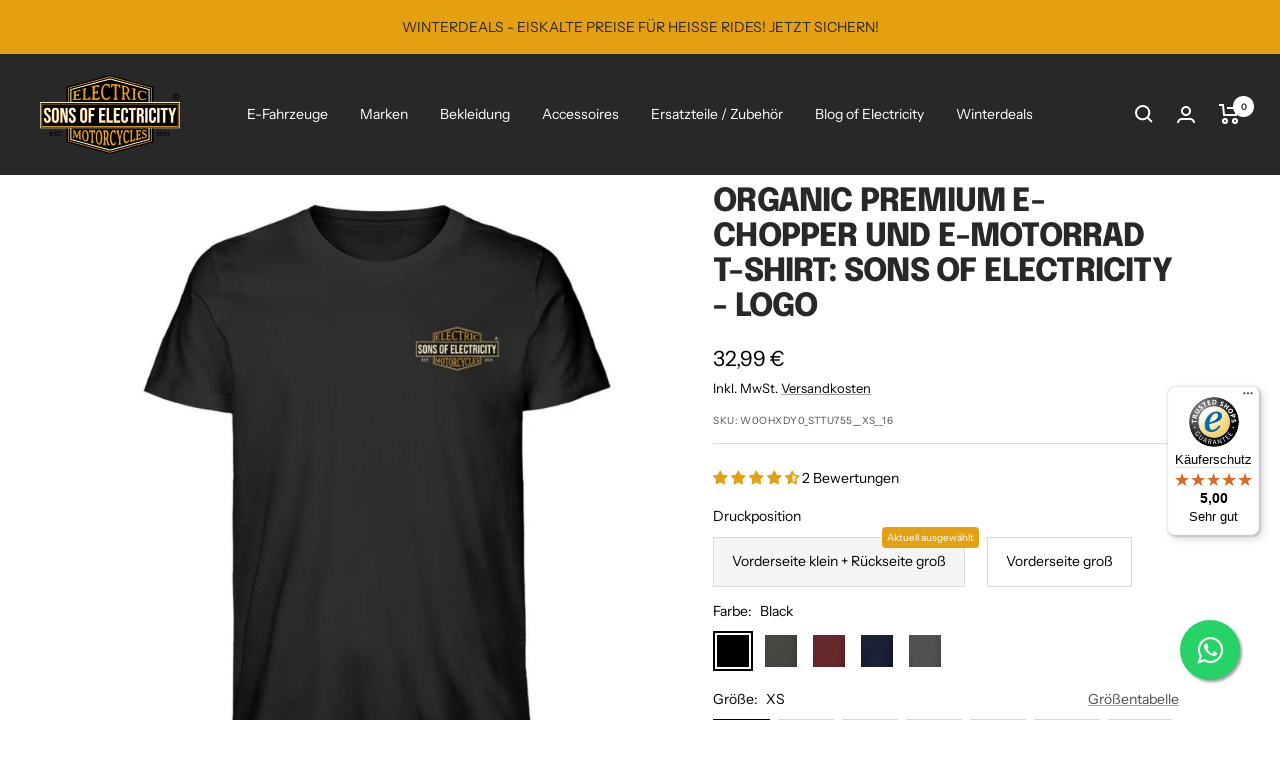

--- FILE ---
content_type: text/html; charset=utf-8
request_url: https://sonsofelectricity.de/products/sons-of-electricity-logo-druck-2-seitig-herren-premium-organic-shirt
body_size: 83744
content:
<!doctype html><html class="no-js" lang="de" dir="ltr">
  <head>
	<!-- Added by AVADA SEO Suite -->
	

	<!-- /Added by AVADA SEO Suite -->
    <style>.btn{background-color:#E4A010;color:#fff;padding:10px 20px;text-decoration:none;border:none;border-radius:5px;font-weight:700;cursor:pointer;display:inline-block;text-align:center}.btn:hover{background-color:#c4880a}</style><script src="https://a.klaviyo.com/media/js/onsite/onsite.js"></script><script>var klaviyo=klaviyo || [];klaviyo.init({account:"UaSSfe",platform:"shopify"});klaviyo.enable("backinstock",{trigger:{product_page_text:"Benachrichtige mich, wenn verfügbar",product_page_class:"btn",product_page_text_align:"center",product_page_margin:"0px",replace_anchor:true},modal:{headline:"{product_name}",body_content:"Registrieren dich, um eine Benachrichtigung zu erhalten, wenn dieser Artikel wieder auf Lager ist.",email_field_label:"Email",button_label:"Benachrichtige mich, wenn verfügbar",subscription_success_label:"Du bist dabei! Wir sagen dir Bescheid, wenn er wieder da ist.",footer_content:'',additional_styles:"",drop_background_color:"#000",background_color:"#fff",text_color:"#222",button_text_color:"#fff",button_background_color:"#E4A010",close_button_color:"#ccc",error_background_color:"#fcd6d7",error_text_color:"#C72E2F",success_background_color:"#d3efcd",success_text_color:"#1B9500"}});</script>
    <meta charset="utf-8">
    <meta name="viewport" content="width=device-width, initial-scale=1.0, height=device-height, minimum-scale=1.0, maximum-scale=1.0">
    <meta name="theme-color" content="#282828">

    <title>Organic Premium E-Chopper und E-Motorrad T-Shirt: SONS OF ELECTRICITY - Logo - SONS OF ELECTRICITY</title><meta name="description" content="Achtung, Elektro-Chopper- und Elektro-Motorrad Freunde! Hier ist es, das ultimative Premium Organic Bio T-Shirt mit dem SONS OF ELECTRICITY Logo, das dein Herz höherschlagen lässt! Dieses T-Shirt fängt den unwiderstehlichen Lifestyle der E-Chopper und E-Zweirad Gemeinde ein. Trage es und zeige der Welt, dass du mit."><link rel="canonical" href="https://sonsofelectricity.de/products/sons-of-electricity-logo-druck-2-seitig-herren-premium-organic-shirt"><link rel="shortcut icon" href="//sonsofelectricity.de/cdn/shop/files/Sons_of_electricity_-_Logo_8_96x96.png?v=1687475699" type="image/png"><link rel="preconnect" href="https://cdn.shopify.com">
    <link rel="dns-prefetch" href="https://productreviews.shopifycdn.com">
    <link rel="dns-prefetch" href="https://www.google-analytics.com"><link rel="preconnect" href="https://fonts.shopifycdn.com" crossorigin><link rel="preload" as="style" href="//sonsofelectricity.de/cdn/shop/t/61/assets/theme.css?v=122427258535884934541768251894">
    <link rel="preload" as="script" href="//sonsofelectricity.de/cdn/shop/t/61/assets/vendor.js?v=32643890569905814191768251896">
    <link rel="preload" as="script" href="//sonsofelectricity.de/cdn/shop/t/61/assets/theme.js?v=56793036931558426511768251895"><link rel="preload" as="fetch" href="/products/sons-of-electricity-logo-druck-2-seitig-herren-premium-organic-shirt.js" crossorigin><link rel="preload" as="script" href="//sonsofelectricity.de/cdn/shop/t/61/assets/flickity.js?v=176646718982628074891768251896"><meta property="og:type" content="product">
  <meta property="og:title" content="Organic Premium E-Chopper und E-Motorrad T-Shirt: SONS OF ELECTRICITY - Logo">
  <meta property="product:price:amount" content="32,99">
  <meta property="product:price:currency" content="EUR"><meta property="og:image" content="http://sonsofelectricity.de/cdn/shop/products/organic-premium-e-chopper-und-e-motorrad-t-shirt-sons-of-electricity-logo-184996.jpg?v=1722112757">
  <meta property="og:image:secure_url" content="https://sonsofelectricity.de/cdn/shop/products/organic-premium-e-chopper-und-e-motorrad-t-shirt-sons-of-electricity-logo-184996.jpg?v=1722112757">
  <meta property="og:image:width" content="1100">
  <meta property="og:image:height" content="1200"><meta property="og:description" content="Achtung, Elektro-Chopper- und Elektro-Motorrad Freunde! Hier ist es, das ultimative Premium Organic Bio T-Shirt mit dem SONS OF ELECTRICITY Logo, das dein Herz höherschlagen lässt! Dieses T-Shirt fängt den unwiderstehlichen Lifestyle der E-Chopper und E-Zweirad Gemeinde ein. Trage es und zeige der Welt, dass du mit."><meta property="og:url" content="https://sonsofelectricity.de/products/sons-of-electricity-logo-druck-2-seitig-herren-premium-organic-shirt">
<meta property="og:site_name" content="SONS OF ELECTRICITY"><meta name="twitter:card" content="summary"><meta name="twitter:title" content="Organic Premium E-Chopper und E-Motorrad T-Shirt: SONS OF ELECTRICITY - Logo">
  <meta name="twitter:description" content="Achtung, Elektro-Chopper- und Elektro-Motorrad Freunde! Hier ist es, das ultimative Premium Organic Bio T-Shirt mit dem SONS OF ELECTRICITY Logo, das dein Herz höherschlagen lässt! Dieses T-Shirt fängt den unwiderstehlichen Lifestyle der E-Chopper und E-Zweirad Gemeinde ein. Trage es und zeige der Welt, dass du mit deinem elektromagnetischen Hüftschwung die Straßen (und Herzen) im Sturm erobert hast! Egal, ob du durch städtische Betonschluchten oder ländliche Idylle kurvst, dieses T-Shirt zeigt: &quot;Ich bin stolz auf meine Liebe zu Elektro-Fahrzeugen auf zwei Rädern!&quot; Worauf wartest du noch? Hol&#39; dir das Premium Organic Bio T-Shirt mit dem SONS OF ELECTRICITY Logo und verkünde deine Liebe für Elektro-Zweiräder. Ein weiterer Pluspunkt: Er ist auch ein großartiges Geschenk für Elektro-Chopper und Elektro Motorrad Fans! Lass das Premium T-Shirt von Sons of Electricity deine Begeisterung für Elektro-Chopper und -Motorräder ausdrücken. Er zieht Blicke auf sich und ist gleichzeitig ein Statement. Bestelle"><meta name="twitter:image" content="https://sonsofelectricity.de/cdn/shop/products/organic-premium-e-chopper-und-e-motorrad-t-shirt-sons-of-electricity-logo-184996_1200x1200_crop_center.jpg?v=1722112757">
  <meta name="twitter:image:alt" content="Organic Premium E-Chopper und E-Motorrad T-Shirt: SONS">
    
  <script type="application/ld+json">
  {
    "@context": "https://schema.org",
    "@type": "Product",
    "productID": 8248147149067,
    "offers": [{
          "@type": "Offer",
          "name": "Black \/ XS",
          "availability":"https://schema.org/InStock",
          "price": 32.99,
          "priceCurrency": "EUR",
          "priceValidUntil": "2026-01-27","sku": "W0OHXDY0_STTU755__XS__16",
          "url": "/products/sons-of-electricity-logo-druck-2-seitig-herren-premium-organic-shirt?variant=44380401467659"
        },
{
          "@type": "Offer",
          "name": "Black \/ S",
          "availability":"https://schema.org/InStock",
          "price": 32.99,
          "priceCurrency": "EUR",
          "priceValidUntil": "2026-01-27","sku": "W0OHXDY0_STTU755__S__16",
          "url": "/products/sons-of-electricity-logo-druck-2-seitig-herren-premium-organic-shirt?variant=44380401500427"
        },
{
          "@type": "Offer",
          "name": "Black \/ M",
          "availability":"https://schema.org/InStock",
          "price": 32.99,
          "priceCurrency": "EUR",
          "priceValidUntil": "2026-01-27","sku": "W0OHXDY0_STTU755__M__16",
          "url": "/products/sons-of-electricity-logo-druck-2-seitig-herren-premium-organic-shirt?variant=44380401533195"
        },
{
          "@type": "Offer",
          "name": "Black \/ L",
          "availability":"https://schema.org/InStock",
          "price": 32.99,
          "priceCurrency": "EUR",
          "priceValidUntil": "2026-01-27","sku": "W0OHXDY0_STTU755__L__16",
          "url": "/products/sons-of-electricity-logo-druck-2-seitig-herren-premium-organic-shirt?variant=44380401565963"
        },
{
          "@type": "Offer",
          "name": "Black \/ XL",
          "availability":"https://schema.org/InStock",
          "price": 32.99,
          "priceCurrency": "EUR",
          "priceValidUntil": "2026-01-27","sku": "W0OHXDY0_STTU755__XL__16",
          "url": "/products/sons-of-electricity-logo-druck-2-seitig-herren-premium-organic-shirt?variant=44380401598731"
        },
{
          "@type": "Offer",
          "name": "Black \/ XXL",
          "availability":"https://schema.org/InStock",
          "price": 32.99,
          "priceCurrency": "EUR",
          "priceValidUntil": "2026-01-27","sku": "W0OHXDY0_STTU755__XXL__16",
          "url": "/products/sons-of-electricity-logo-druck-2-seitig-herren-premium-organic-shirt?variant=44380401631499"
        },
{
          "@type": "Offer",
          "name": "Black \/ 3XL",
          "availability":"https://schema.org/InStock",
          "price": 32.99,
          "priceCurrency": "EUR",
          "priceValidUntil": "2026-01-27","sku": "W0OHXDY0_STTU755__3XL__16",
          "url": "/products/sons-of-electricity-logo-druck-2-seitig-herren-premium-organic-shirt?variant=44380401664267"
        },
{
          "@type": "Offer",
          "name": "Khaki \/ S",
          "availability":"https://schema.org/InStock",
          "price": 32.99,
          "priceCurrency": "EUR",
          "priceValidUntil": "2026-01-27","sku": "W0OHXDY0_STTU755__S__7151",
          "url": "/products/sons-of-electricity-logo-druck-2-seitig-herren-premium-organic-shirt?variant=44380401697035"
        },
{
          "@type": "Offer",
          "name": "Khaki \/ M",
          "availability":"https://schema.org/InStock",
          "price": 32.99,
          "priceCurrency": "EUR",
          "priceValidUntil": "2026-01-27","sku": "W0OHXDY0_STTU755__M__7151",
          "url": "/products/sons-of-electricity-logo-druck-2-seitig-herren-premium-organic-shirt?variant=44380401729803"
        },
{
          "@type": "Offer",
          "name": "Khaki \/ L",
          "availability":"https://schema.org/InStock",
          "price": 32.99,
          "priceCurrency": "EUR",
          "priceValidUntil": "2026-01-27","sku": "W0OHXDY0_STTU755__L__7151",
          "url": "/products/sons-of-electricity-logo-druck-2-seitig-herren-premium-organic-shirt?variant=44380401762571"
        },
{
          "@type": "Offer",
          "name": "Khaki \/ XL",
          "availability":"https://schema.org/InStock",
          "price": 32.99,
          "priceCurrency": "EUR",
          "priceValidUntil": "2026-01-27","sku": "W0OHXDY0_STTU755__XL__7151",
          "url": "/products/sons-of-electricity-logo-druck-2-seitig-herren-premium-organic-shirt?variant=44380401795339"
        },
{
          "@type": "Offer",
          "name": "Khaki \/ XXL",
          "availability":"https://schema.org/InStock",
          "price": 32.99,
          "priceCurrency": "EUR",
          "priceValidUntil": "2026-01-27","sku": "W0OHXDY0_STTU755__XXL__7151",
          "url": "/products/sons-of-electricity-logo-druck-2-seitig-herren-premium-organic-shirt?variant=44380401828107"
        },
{
          "@type": "Offer",
          "name": "Burgundy \/ S",
          "availability":"https://schema.org/InStock",
          "price": 32.99,
          "priceCurrency": "EUR",
          "priceValidUntil": "2026-01-27","sku": "W0OHXDY0_STTU755__S__6883",
          "url": "/products/sons-of-electricity-logo-druck-2-seitig-herren-premium-organic-shirt?variant=44380401860875"
        },
{
          "@type": "Offer",
          "name": "Burgundy \/ M",
          "availability":"https://schema.org/InStock",
          "price": 32.99,
          "priceCurrency": "EUR",
          "priceValidUntil": "2026-01-27","sku": "W0OHXDY0_STTU755__M__6883",
          "url": "/products/sons-of-electricity-logo-druck-2-seitig-herren-premium-organic-shirt?variant=44380401893643"
        },
{
          "@type": "Offer",
          "name": "Burgundy \/ L",
          "availability":"https://schema.org/InStock",
          "price": 32.99,
          "priceCurrency": "EUR",
          "priceValidUntil": "2026-01-27","sku": "W0OHXDY0_STTU755__L__6883",
          "url": "/products/sons-of-electricity-logo-druck-2-seitig-herren-premium-organic-shirt?variant=44380401926411"
        },
{
          "@type": "Offer",
          "name": "Burgundy \/ XL",
          "availability":"https://schema.org/InStock",
          "price": 32.99,
          "priceCurrency": "EUR",
          "priceValidUntil": "2026-01-27","sku": "W0OHXDY0_STTU755__XL__6883",
          "url": "/products/sons-of-electricity-logo-druck-2-seitig-herren-premium-organic-shirt?variant=44380401959179"
        },
{
          "@type": "Offer",
          "name": "Burgundy \/ XXL",
          "availability":"https://schema.org/InStock",
          "price": 32.99,
          "priceCurrency": "EUR",
          "priceValidUntil": "2026-01-27","sku": "W0OHXDY0_STTU755__XXL__6883",
          "url": "/products/sons-of-electricity-logo-druck-2-seitig-herren-premium-organic-shirt?variant=44380401991947"
        },
{
          "@type": "Offer",
          "name": "French Navy \/ XS",
          "availability":"https://schema.org/InStock",
          "price": 32.99,
          "priceCurrency": "EUR",
          "priceValidUntil": "2026-01-27","sku": "W0OHXDY0_STTU755__XS__6887",
          "url": "/products/sons-of-electricity-logo-druck-2-seitig-herren-premium-organic-shirt?variant=44380402024715"
        },
{
          "@type": "Offer",
          "name": "French Navy \/ S",
          "availability":"https://schema.org/InStock",
          "price": 32.99,
          "priceCurrency": "EUR",
          "priceValidUntil": "2026-01-27","sku": "W0OHXDY0_STTU755__S__6887",
          "url": "/products/sons-of-electricity-logo-druck-2-seitig-herren-premium-organic-shirt?variant=44380402057483"
        },
{
          "@type": "Offer",
          "name": "French Navy \/ M",
          "availability":"https://schema.org/InStock",
          "price": 32.99,
          "priceCurrency": "EUR",
          "priceValidUntil": "2026-01-27","sku": "W0OHXDY0_STTU755__M__6887",
          "url": "/products/sons-of-electricity-logo-druck-2-seitig-herren-premium-organic-shirt?variant=44380402090251"
        },
{
          "@type": "Offer",
          "name": "French Navy \/ L",
          "availability":"https://schema.org/InStock",
          "price": 32.99,
          "priceCurrency": "EUR",
          "priceValidUntil": "2026-01-27","sku": "W0OHXDY0_STTU755__L__6887",
          "url": "/products/sons-of-electricity-logo-druck-2-seitig-herren-premium-organic-shirt?variant=44380402123019"
        },
{
          "@type": "Offer",
          "name": "French Navy \/ XL",
          "availability":"https://schema.org/InStock",
          "price": 32.99,
          "priceCurrency": "EUR",
          "priceValidUntil": "2026-01-27","sku": "W0OHXDY0_STTU755__XL__6887",
          "url": "/products/sons-of-electricity-logo-druck-2-seitig-herren-premium-organic-shirt?variant=44380402155787"
        },
{
          "@type": "Offer",
          "name": "French Navy \/ XXL",
          "availability":"https://schema.org/InStock",
          "price": 32.99,
          "priceCurrency": "EUR",
          "priceValidUntil": "2026-01-27","sku": "W0OHXDY0_STTU755__XXL__6887",
          "url": "/products/sons-of-electricity-logo-druck-2-seitig-herren-premium-organic-shirt?variant=44380402188555"
        },
{
          "@type": "Offer",
          "name": "French Navy \/ 3XL",
          "availability":"https://schema.org/InStock",
          "price": 32.99,
          "priceCurrency": "EUR",
          "priceValidUntil": "2026-01-27","sku": "W0OHXDY0_STTU755__3XL__6887",
          "url": "/products/sons-of-electricity-logo-druck-2-seitig-herren-premium-organic-shirt?variant=44380402221323"
        },
{
          "@type": "Offer",
          "name": "Anthracite \/ S",
          "availability":"https://schema.org/InStock",
          "price": 32.99,
          "priceCurrency": "EUR",
          "priceValidUntil": "2026-01-27","sku": "W0OHXDY0_STTU755__S__6896",
          "url": "/products/sons-of-electricity-logo-druck-2-seitig-herren-premium-organic-shirt?variant=44380402254091"
        },
{
          "@type": "Offer",
          "name": "Anthracite \/ M",
          "availability":"https://schema.org/InStock",
          "price": 32.99,
          "priceCurrency": "EUR",
          "priceValidUntil": "2026-01-27","sku": "W0OHXDY0_STTU755__M__6896",
          "url": "/products/sons-of-electricity-logo-druck-2-seitig-herren-premium-organic-shirt?variant=44380402286859"
        },
{
          "@type": "Offer",
          "name": "Anthracite \/ L",
          "availability":"https://schema.org/InStock",
          "price": 32.99,
          "priceCurrency": "EUR",
          "priceValidUntil": "2026-01-27","sku": "W0OHXDY0_STTU755__L__6896",
          "url": "/products/sons-of-electricity-logo-druck-2-seitig-herren-premium-organic-shirt?variant=44380402319627"
        },
{
          "@type": "Offer",
          "name": "Anthracite \/ XL",
          "availability":"https://schema.org/InStock",
          "price": 32.99,
          "priceCurrency": "EUR",
          "priceValidUntil": "2026-01-27","sku": "W0OHXDY0_STTU755__XL__6896",
          "url": "/products/sons-of-electricity-logo-druck-2-seitig-herren-premium-organic-shirt?variant=44380402352395"
        },
{
          "@type": "Offer",
          "name": "Anthracite \/ XXL",
          "availability":"https://schema.org/InStock",
          "price": 32.99,
          "priceCurrency": "EUR",
          "priceValidUntil": "2026-01-27","sku": "W0OHXDY0_STTU755__XXL__6896",
          "url": "/products/sons-of-electricity-logo-druck-2-seitig-herren-premium-organic-shirt?variant=44380402385163"
        },
{
          "@type": "Offer",
          "name": "Khaki \/ 3XL",
          "availability":"https://schema.org/InStock",
          "price": 32.99,
          "priceCurrency": "EUR",
          "priceValidUntil": "2026-01-27","sku": "W0OHXDY0_STTU755__3XL__7151",
          "url": "/products/sons-of-electricity-logo-druck-2-seitig-herren-premium-organic-shirt?variant=44390661193995"
        },
{
          "@type": "Offer",
          "name": "French Navy \/ 4XL",
          "availability":"https://schema.org/InStock",
          "price": 32.99,
          "priceCurrency": "EUR",
          "priceValidUntil": "2026-01-27","sku": "W0OHXDY0_STTU755__4XL__6887",
          "url": "/products/sons-of-electricity-logo-druck-2-seitig-herren-premium-organic-shirt?variant=44762931527947"
        },
{
          "@type": "Offer",
          "name": "Anthracite \/ 3XL",
          "availability":"https://schema.org/InStock",
          "price": 32.99,
          "priceCurrency": "EUR",
          "priceValidUntil": "2026-01-27","sku": "W0OHXDY0_STTU755__3XL__6896",
          "url": "/products/sons-of-electricity-logo-druck-2-seitig-herren-premium-organic-shirt?variant=45235274776843"
        },
{
          "@type": "Offer",
          "name": "Burgundy \/ 3XL",
          "availability":"https://schema.org/InStock",
          "price": 32.99,
          "priceCurrency": "EUR",
          "priceValidUntil": "2026-01-27","sku": "W0OHXDY0_STTU755__3XL__6883",
          "url": "/products/sons-of-electricity-logo-druck-2-seitig-herren-premium-organic-shirt?variant=45237271396619"
        },
{
          "@type": "Offer",
          "name": "Burgundy \/ 4XL",
          "availability":"https://schema.org/InStock",
          "price": 32.99,
          "priceCurrency": "EUR",
          "priceValidUntil": "2026-01-27","sku": "W0OHXDY0_STTU755__4XL__6883",
          "url": "/products/sons-of-electricity-logo-druck-2-seitig-herren-premium-organic-shirt?variant=45237271658763"
        },
{
          "@type": "Offer",
          "name": "Burgundy \/ 5XL",
          "availability":"https://schema.org/OutOfStock",
          "price": 32.99,
          "priceCurrency": "EUR",
          "priceValidUntil": "2026-01-27","sku": "W0OHXDY0_STTU755__5XL__6883",
          "url": "/products/sons-of-electricity-logo-druck-2-seitig-herren-premium-organic-shirt?variant=45237271855371"
        },
{
          "@type": "Offer",
          "name": "French Navy \/ 5XL",
          "availability":"https://schema.org/InStock",
          "price": 32.99,
          "priceCurrency": "EUR",
          "priceValidUntil": "2026-01-27","sku": "W0OHXDY0_STTU755__5XL__6887",
          "url": "/products/sons-of-electricity-logo-druck-2-seitig-herren-premium-organic-shirt?variant=45237544583435"
        },
{
          "@type": "Offer",
          "name": "Black \/ 4XL",
          "availability":"https://schema.org/InStock",
          "price": 32.99,
          "priceCurrency": "EUR",
          "priceValidUntil": "2026-01-27","sku": "W0OHXDY0_STTU755__4XL__16",
          "url": "/products/sons-of-electricity-logo-druck-2-seitig-herren-premium-organic-shirt?variant=45992945385739"
        },
{
          "@type": "Offer",
          "name": "Burgundy \/ XS",
          "availability":"https://schema.org/OutOfStock",
          "price": 32.99,
          "priceCurrency": "EUR",
          "priceValidUntil": "2026-01-27","sku": "W0OHXDY0_STTU755__XS__6883",
          "url": "/products/sons-of-electricity-logo-druck-2-seitig-herren-premium-organic-shirt?variant=45993377825035"
        },
{
          "@type": "Offer",
          "name": "Black \/ 5XL",
          "availability":"https://schema.org/InStock",
          "price": 32.99,
          "priceCurrency": "EUR",
          "priceValidUntil": "2026-01-27","sku": "W0OHXDY0_STTU755__5XL__16",
          "url": "/products/sons-of-electricity-logo-druck-2-seitig-herren-premium-organic-shirt?variant=46118091292939"
        }
],"aggregateRating": {
        "@type": "AggregateRating",
        "ratingValue": "4.5",
        "reviewCount": "2",
        "worstRating": "1.0",
        "bestRating": "5.0"
      },"brand": {
      "@type": "Brand",
      "name": "SONS OF ELECTRICITY"
    },
    "name": "Organic Premium E-Chopper und E-Motorrad T-Shirt: SONS OF ELECTRICITY - Logo",
    "description": "Achtung, Elektro-Chopper- und Elektro-Motorrad Freunde! Hier ist es, das ultimative Premium Organic Bio T-Shirt mit dem SONS OF ELECTRICITY Logo, das dein Herz höherschlagen lässt!\n\nDieses T-Shirt fängt den unwiderstehlichen Lifestyle der E-Chopper und E-Zweirad Gemeinde ein. Trage es und zeige der Welt, dass du mit deinem elektromagnetischen Hüftschwung die Straßen (und Herzen) im Sturm erobert hast! Egal, ob du durch städtische Betonschluchten oder ländliche Idylle kurvst, dieses T-Shirt zeigt: \"Ich bin stolz auf meine Liebe zu Elektro-Fahrzeugen auf zwei Rädern!\"\n\nWorauf wartest du noch? Hol' dir das Premium Organic Bio T-Shirt mit dem SONS OF ELECTRICITY Logo und verkünde deine Liebe für Elektro-Zweiräder. Ein weiterer Pluspunkt: Er ist auch ein großartiges Geschenk für Elektro-Chopper und Elektro Motorrad Fans!\n\nLass das Premium T-Shirt von Sons of Electricity deine Begeisterung für Elektro-Chopper und -Motorräder ausdrücken. Er zieht Blicke auf sich und ist gleichzeitig ein Statement. Bestelle jetzt und werde Teil der Elektro-Zweirad Revolution!\n",
    "category": "T-Shirt",
    "url": "/products/sons-of-electricity-logo-druck-2-seitig-herren-premium-organic-shirt",
    "sku": "W0OHXDY0_STTU755__XS__16",
    "image": {
      "@type": "ImageObject",
      "url": "https://sonsofelectricity.de/cdn/shop/products/organic-premium-e-chopper-und-e-motorrad-t-shirt-sons-of-electricity-logo-184996.jpg?v=1722112757&width=1024",
      "image": "https://sonsofelectricity.de/cdn/shop/products/organic-premium-e-chopper-und-e-motorrad-t-shirt-sons-of-electricity-logo-184996.jpg?v=1722112757&width=1024",
      "name": "Organic Premium E-Chopper und E-Motorrad T-Shirt: SONS",
      "width": "1024",
      "height": "1024"
    }
  }
  </script>



  <script type="application/ld+json">
  {
    "@context": "https://schema.org",
    "@type": "BreadcrumbList",
  "itemListElement": [{
      "@type": "ListItem",
      "position": 1,
      "name": "Start",
      "item": "https://sonsofelectricity.de"
    },{
          "@type": "ListItem",
          "position": 2,
          "name": "Organic Premium E-Chopper und E-Motorrad T-Shirt: SONS OF ELECTRICITY - Logo",
          "item": "https://sonsofelectricity.de/products/sons-of-electricity-logo-druck-2-seitig-herren-premium-organic-shirt"
        }]
  }
  </script>


    <link rel="preload" href="//sonsofelectricity.de/cdn/fonts/epilogue/epilogue_n8.fce680a466ed4f23f54385c46aa2c014c51d421a.woff2" as="font" type="font/woff2" crossorigin><link rel="preload" href="//sonsofelectricity.de/cdn/fonts/instrument_sans/instrumentsans_n4.db86542ae5e1596dbdb28c279ae6c2086c4c5bfa.woff2" as="font" type="font/woff2" crossorigin><style>
  /* Typography (heading) */
  @font-face {
  font-family: Epilogue;
  font-weight: 800;
  font-style: normal;
  font-display: swap;
  src: url("//sonsofelectricity.de/cdn/fonts/epilogue/epilogue_n8.fce680a466ed4f23f54385c46aa2c014c51d421a.woff2") format("woff2"),
       url("//sonsofelectricity.de/cdn/fonts/epilogue/epilogue_n8.2961970d19583d06f062e98ceb588027397f5810.woff") format("woff");
}

@font-face {
  font-family: Epilogue;
  font-weight: 800;
  font-style: italic;
  font-display: swap;
  src: url("//sonsofelectricity.de/cdn/fonts/epilogue/epilogue_i8.ff761dcfbf0a5437130c88f1b2679b905f7ed608.woff2") format("woff2"),
       url("//sonsofelectricity.de/cdn/fonts/epilogue/epilogue_i8.e7ca0c6d6c4d73469c08f9b99e243b2e63239caf.woff") format("woff");
}

/* Typography (body) */
  @font-face {
  font-family: "Instrument Sans";
  font-weight: 400;
  font-style: normal;
  font-display: swap;
  src: url("//sonsofelectricity.de/cdn/fonts/instrument_sans/instrumentsans_n4.db86542ae5e1596dbdb28c279ae6c2086c4c5bfa.woff2") format("woff2"),
       url("//sonsofelectricity.de/cdn/fonts/instrument_sans/instrumentsans_n4.510f1b081e58d08c30978f465518799851ef6d8b.woff") format("woff");
}

@font-face {
  font-family: "Instrument Sans";
  font-weight: 400;
  font-style: italic;
  font-display: swap;
  src: url("//sonsofelectricity.de/cdn/fonts/instrument_sans/instrumentsans_i4.028d3c3cd8d085648c808ceb20cd2fd1eb3560e5.woff2") format("woff2"),
       url("//sonsofelectricity.de/cdn/fonts/instrument_sans/instrumentsans_i4.7e90d82df8dee29a99237cd19cc529d2206706a2.woff") format("woff");
}

@font-face {
  font-family: "Instrument Sans";
  font-weight: 600;
  font-style: normal;
  font-display: swap;
  src: url("//sonsofelectricity.de/cdn/fonts/instrument_sans/instrumentsans_n6.27dc66245013a6f7f317d383a3cc9a0c347fb42d.woff2") format("woff2"),
       url("//sonsofelectricity.de/cdn/fonts/instrument_sans/instrumentsans_n6.1a71efbeeb140ec495af80aad612ad55e19e6d0e.woff") format("woff");
}

@font-face {
  font-family: "Instrument Sans";
  font-weight: 600;
  font-style: italic;
  font-display: swap;
  src: url("//sonsofelectricity.de/cdn/fonts/instrument_sans/instrumentsans_i6.ba8063f6adfa1e7ffe690cc5efa600a1e0a8ec32.woff2") format("woff2"),
       url("//sonsofelectricity.de/cdn/fonts/instrument_sans/instrumentsans_i6.a5bb29b76a0bb820ddaa9417675a5d0bafaa8c1f.woff") format("woff");
}

:root {--heading-color: 40, 40, 40;
    --text-color: 0, 0, 0;
    --background: 255, 255, 255;
    --secondary-background: 245, 245, 245;
    --border-color: 217, 217, 217;
    --border-color-darker: 153, 153, 153;
    --success-color: 0, 128, 0;
    --success-background: 204, 230, 204;
    --error-color: 222, 42, 42;
    --error-background: 253, 240, 240;
    --primary-button-background: 0, 128, 0;
    --primary-button-text-color: 255, 255, 255;
    --secondary-button-background: 228, 160, 16;
    --secondary-button-text-color: 40, 40, 40;
    --product-star-rating: 228, 160, 16;
    --product-on-sale-accent: 222, 42, 42;
    --product-sold-out-accent: 111, 113, 155;
    --product-custom-label-background: 64, 93, 230;
    --product-custom-label-text-color: 255, 255, 255;
    --product-custom-label-2-background: 228, 160, 16;
    --product-custom-label-2-text-color: 0, 0, 0;
    --product-low-stock-text-color: 222, 42, 42;
    --product-in-stock-text-color: 0, 128, 0;
    --loading-bar-background: 0, 0, 0;

    /* We duplicate some "base" colors as root colors, which is useful to use on drawer elements or popover without. Those should not be overridden to avoid issues */
    --root-heading-color: 40, 40, 40;
    --root-text-color: 0, 0, 0;
    --root-background: 255, 255, 255;
    --root-border-color: 217, 217, 217;
    --root-primary-button-background: 0, 128, 0;
    --root-primary-button-text-color: 255, 255, 255;

    --base-font-size: 14px;
    --heading-font-family: Epilogue, sans-serif;
    --heading-font-weight: 800;
    --heading-font-style: normal;
    --heading-text-transform: uppercase;
    --text-font-family: "Instrument Sans", sans-serif;
    --text-font-weight: 400;
    --text-font-style: normal;
    --text-font-bold-weight: 600;

    /* Typography (font size) */
    --heading-xxsmall-font-size: 10px;
    --heading-xsmall-font-size: 10px;
    --heading-small-font-size: 11px;
    --heading-large-font-size: 32px;
    --heading-h1-font-size: 32px;
    --heading-h2-font-size: 28px;
    --heading-h3-font-size: 26px;
    --heading-h4-font-size: 22px;
    --heading-h5-font-size: 18px;
    --heading-h6-font-size: 16px;

    /* Control the look and feel of the theme by changing radius of various elements */
    --button-border-radius: 0px;
    --block-border-radius: 0px;
    --block-border-radius-reduced: 0px;
    --color-swatch-border-radius: 0px;

    /* Button size */
    --button-height: 48px;
    --button-small-height: 40px;

    /* Form related */
    --form-input-field-height: 48px;
    --form-input-gap: 16px;
    --form-submit-margin: 24px;

    /* Product listing related variables */
    --product-list-block-spacing: 32px;

    /* Video related */
    --play-button-background: 255, 255, 255;
    --play-button-arrow: 0, 0, 0;

    /* RTL support */
    --transform-logical-flip: 1;
    --transform-origin-start: left;
    --transform-origin-end: right;

    /* Other */
    --zoom-cursor-svg-url: url(//sonsofelectricity.de/cdn/shop/t/61/assets/zoom-cursor.svg?v=160957727165764838921768251897);
    --arrow-right-svg-url: url(//sonsofelectricity.de/cdn/shop/t/61/assets/arrow-right.svg?v=70871338000329279091768251894);
    --arrow-left-svg-url: url(//sonsofelectricity.de/cdn/shop/t/61/assets/arrow-left.svg?v=176537643540911574551768251892);

    /* Some useful variables that we can reuse in our CSS. Some explanation are needed for some of them:
       - container-max-width-minus-gutters: represents the container max width without the edge gutters
       - container-outer-width: considering the screen width, represent all the space outside the container
       - container-outer-margin: same as container-outer-width but get set to 0 inside a container
       - container-inner-width: the effective space inside the container (minus gutters)
       - grid-column-width: represents the width of a single column of the grid
       - vertical-breather: this is a variable that defines the global "spacing" between sections, and inside the section
                            to create some "breath" and minimum spacing
     */
    --container-max-width: 1600px;
    --container-gutter: 24px;
    --container-max-width-minus-gutters: calc(var(--container-max-width) - (var(--container-gutter)) * 2);
    --container-outer-width: max(calc((100vw - var(--container-max-width-minus-gutters)) / 2), var(--container-gutter));
    --container-outer-margin: var(--container-outer-width);
    --container-inner-width: calc(100vw - var(--container-outer-width) * 2);

    --grid-column-count: 10;
    --grid-gap: 24px;
    --grid-column-width: calc((100vw - var(--container-outer-width) * 2 - var(--grid-gap) * (var(--grid-column-count) - 1)) / var(--grid-column-count));

    --vertical-breather: 48px;
    --vertical-breather-tight: 48px;

    /* Shopify related variables */
    --payment-terms-background-color: #ffffff;
  }

  @media screen and (min-width: 741px) {
    :root {
      --container-gutter: 40px;
      --grid-column-count: 20;
      --vertical-breather: 64px;
      --vertical-breather-tight: 64px;

      /* Typography (font size) */
      --heading-xsmall-font-size: 11px;
      --heading-small-font-size: 12px;
      --heading-large-font-size: 48px;
      --heading-h1-font-size: 48px;
      --heading-h2-font-size: 36px;
      --heading-h3-font-size: 30px;
      --heading-h4-font-size: 22px;
      --heading-h5-font-size: 18px;
      --heading-h6-font-size: 16px;

      /* Form related */
      --form-input-field-height: 52px;
      --form-submit-margin: 32px;

      /* Button size */
      --button-height: 52px;
      --button-small-height: 44px;
    }
  }

  @media screen and (min-width: 1200px) {
    :root {
      --vertical-breather: 80px;
      --vertical-breather-tight: 64px;
      --product-list-block-spacing: 48px;

      /* Typography */
      --heading-large-font-size: 58px;
      --heading-h1-font-size: 50px;
      --heading-h2-font-size: 44px;
      --heading-h3-font-size: 32px;
      --heading-h4-font-size: 26px;
      --heading-h5-font-size: 22px;
      --heading-h6-font-size: 16px;
    }
  }

  @media screen and (min-width: 1600px) {
    :root {
      --vertical-breather: 90px;
      --vertical-breather-tight: 64px;
    }
  }
</style>
    <script>
  // This allows to expose several variables to the global scope, to be used in scripts
  window.themeVariables = {
    settings: {
      direction: "ltr",
      pageType: "product",
      cartCount: 0,
      moneyFormat: "\u003cspan class=transcy-money notranslate\u003e{{amount_with_comma_separator}} €\u003c\/span\u003e",
      moneyWithCurrencyFormat: "\u003cspan class=transcy-money notranslate\u003e{{amount_with_comma_separator}} €\u003c\/span\u003e",
      showVendor: false,
      discountMode: "saving",
      currencyCodeEnabled: false,
      cartType: "drawer",
      cartCurrency: "EUR",
      mobileZoomFactor: 2.5
    },

    routes: {
      host: "sonsofelectricity.de",
      rootUrl: "\/",
      rootUrlWithoutSlash: '',
      cartUrl: "\/cart",
      cartAddUrl: "\/cart\/add",
      cartChangeUrl: "\/cart\/change",
      searchUrl: "\/search",
      predictiveSearchUrl: "\/search\/suggest",
      productRecommendationsUrl: "\/recommendations\/products"
    },

    strings: {
      accessibilityDelete: "Löschen",
      accessibilityClose: "Schließen",
      collectionSoldOut: "Nachbestellt - im Zulauf",
      collectionDiscount: "Spare @savings@",
      productSalePrice: "Angebotspreis",
      productRegularPrice: "Regulärer Preis",
      productFormUnavailable: "Nicht verfügbar",
      productFormSoldOut: "Nachbestellt - im Zulauf",
      productFormPreOrder: "Vorbestellen",
      productFormAddToCart: "In deinen Einkaufswagen legen",
      searchNoResults: "Es konnten keine Ergebnisse gefunden werden.",
      searchNewSearch: "Neue Suche",
      searchProducts: "Produkte",
      searchArticles: "Blogbeiträge",
      searchPages: "Seiten",
      searchCollections: "Kategorien",
      cartViewCart: "Einkaufswagen ansehen",
      cartItemAdded: "Produkt zum Einkaufswagen hinzugefügt!",
      cartItemAddedShort: "Zum Einkaufswagen hinzugefügt!",
      cartAddOrderNote: "Notiz hinzufügen",
      cartEditOrderNote: "Notiz bearbeiten",
      shippingEstimatorNoResults: "Entschuldige, wir liefern leider niche an Deine Adresse.",
      shippingEstimatorOneResult: "Es gibt eine Versandklasse für Deine Adresse:",
      shippingEstimatorMultipleResults: "Es gibt mehrere Versandklassen für Deine Adresse:",
      shippingEstimatorError: "Ein oder mehrere Fehler sind beim Abrufen der Versandklassen aufgetreten:"
    },

    libs: {
      flickity: "\/\/sonsofelectricity.de\/cdn\/shop\/t\/61\/assets\/flickity.js?v=176646718982628074891768251896",
      photoswipe: "\/\/sonsofelectricity.de\/cdn\/shop\/t\/61\/assets\/photoswipe.js?v=132268647426145925301768251893",
      qrCode: "\/\/sonsofelectricity.de\/cdn\/shopifycloud\/storefront\/assets\/themes_support\/vendor\/qrcode-3f2b403b.js"
    },

    breakpoints: {
      phone: 'screen and (max-width: 740px)',
      tablet: 'screen and (min-width: 741px) and (max-width: 999px)',
      tabletAndUp: 'screen and (min-width: 741px)',
      pocket: 'screen and (max-width: 999px)',
      lap: 'screen and (min-width: 1000px) and (max-width: 1199px)',
      lapAndUp: 'screen and (min-width: 1000px)',
      desktop: 'screen and (min-width: 1200px)',
      wide: 'screen and (min-width: 1400px)'
    }
  };

  window.addEventListener('pageshow', async () => {
    const cartContent = await (await fetch(`${window.themeVariables.routes.cartUrl}.js`, {cache: 'reload'})).json();
    document.documentElement.dispatchEvent(new CustomEvent('cart:refresh', {detail: {cart: cartContent}}));
  });

  if ('noModule' in HTMLScriptElement.prototype) {
    // Old browsers (like IE) that does not support module will be considered as if not executing JS at all
    document.documentElement.className = document.documentElement.className.replace('no-js', 'js');

    requestAnimationFrame(() => {
      const viewportHeight = (window.visualViewport ? window.visualViewport.height : document.documentElement.clientHeight);
      document.documentElement.style.setProperty('--window-height',viewportHeight + 'px');
    });
  }// We save the product ID in local storage to be eventually used for recently viewed section
    try {
      const items = JSON.parse(localStorage.getItem('theme:recently-viewed-products') || '[]');

      // We check if the current product already exists, and if it does not, we add it at the start
      if (!items.includes(8248147149067)) {
        items.unshift(8248147149067);
      }

      localStorage.setItem('theme:recently-viewed-products', JSON.stringify(items.slice(0, 20)));
    } catch (e) {
      // Safari in private mode does not allow setting item, we silently fail
    }</script>

    <link rel="stylesheet" href="//sonsofelectricity.de/cdn/shop/t/61/assets/theme.css?v=122427258535884934541768251894">

    <script src="//sonsofelectricity.de/cdn/shop/t/61/assets/vendor.js?v=32643890569905814191768251896" defer></script>
    <script src="//sonsofelectricity.de/cdn/shop/t/61/assets/theme.js?v=56793036931558426511768251895" defer></script>
    <script src="//sonsofelectricity.de/cdn/shop/t/61/assets/custom.js?v=167639537848865775061768251895" defer></script>

    <script>window.performance && window.performance.mark && window.performance.mark('shopify.content_for_header.start');</script><meta name="facebook-domain-verification" content="hr5cb8tf10nao8ns7l2qngk20zag5f">
<meta id="shopify-digital-wallet" name="shopify-digital-wallet" content="/55352393751/digital_wallets/dialog">
<meta name="shopify-checkout-api-token" content="4868aef556a782ebbd3b0c3df1a88f3a">
<meta id="in-context-paypal-metadata" data-shop-id="55352393751" data-venmo-supported="false" data-environment="production" data-locale="de_DE" data-paypal-v4="true" data-currency="EUR">
<link rel="alternate" hreflang="x-default" href="https://sonsofelectricity.de/products/sons-of-electricity-logo-druck-2-seitig-herren-premium-organic-shirt">
<link rel="alternate" hreflang="de" href="https://sonsofelectricity.de/products/sons-of-electricity-logo-druck-2-seitig-herren-premium-organic-shirt">
<link rel="alternate" hreflang="de-CH" href="https://sonsofelectricity.de/de-ch/products/sons-of-electricity-logo-druck-2-seitig-herren-premium-organic-shirt">
<link rel="alternate" type="application/json+oembed" href="https://sonsofelectricity.de/products/sons-of-electricity-logo-druck-2-seitig-herren-premium-organic-shirt.oembed">
<script async="async" src="/checkouts/internal/preloads.js?locale=de-DE"></script>
<link rel="preconnect" href="https://shop.app" crossorigin="anonymous">
<script async="async" src="https://shop.app/checkouts/internal/preloads.js?locale=de-DE&shop_id=55352393751" crossorigin="anonymous"></script>
<script id="apple-pay-shop-capabilities" type="application/json">{"shopId":55352393751,"countryCode":"DE","currencyCode":"EUR","merchantCapabilities":["supports3DS"],"merchantId":"gid:\/\/shopify\/Shop\/55352393751","merchantName":"SONS OF ELECTRICITY","requiredBillingContactFields":["postalAddress","email","phone"],"requiredShippingContactFields":["postalAddress","email","phone"],"shippingType":"shipping","supportedNetworks":["visa","maestro","masterCard"],"total":{"type":"pending","label":"SONS OF ELECTRICITY","amount":"1.00"},"shopifyPaymentsEnabled":true,"supportsSubscriptions":true}</script>
<script id="shopify-features" type="application/json">{"accessToken":"4868aef556a782ebbd3b0c3df1a88f3a","betas":["rich-media-storefront-analytics"],"domain":"sonsofelectricity.de","predictiveSearch":true,"shopId":55352393751,"locale":"de"}</script>
<script>var Shopify = Shopify || {};
Shopify.shop = "shirtyneers.myshopify.com";
Shopify.locale = "de";
Shopify.currency = {"active":"EUR","rate":"1.0"};
Shopify.country = "DE";
Shopify.theme = {"name":"NDL | sonsofelectricity","id":180791607563,"schema_name":"Focal","schema_version":"10.1.3","theme_store_id":null,"role":"main"};
Shopify.theme.handle = "null";
Shopify.theme.style = {"id":null,"handle":null};
Shopify.cdnHost = "sonsofelectricity.de/cdn";
Shopify.routes = Shopify.routes || {};
Shopify.routes.root = "/";</script>
<script type="module">!function(o){(o.Shopify=o.Shopify||{}).modules=!0}(window);</script>
<script>!function(o){function n(){var o=[];function n(){o.push(Array.prototype.slice.apply(arguments))}return n.q=o,n}var t=o.Shopify=o.Shopify||{};t.loadFeatures=n(),t.autoloadFeatures=n()}(window);</script>
<script>
  window.ShopifyPay = window.ShopifyPay || {};
  window.ShopifyPay.apiHost = "shop.app\/pay";
  window.ShopifyPay.redirectState = null;
</script>
<script id="shop-js-analytics" type="application/json">{"pageType":"product"}</script>
<script defer="defer" async type="module" src="//sonsofelectricity.de/cdn/shopifycloud/shop-js/modules/v2/client.init-shop-cart-sync_HUjMWWU5.de.esm.js"></script>
<script defer="defer" async type="module" src="//sonsofelectricity.de/cdn/shopifycloud/shop-js/modules/v2/chunk.common_QpfDqRK1.esm.js"></script>
<script type="module">
  await import("//sonsofelectricity.de/cdn/shopifycloud/shop-js/modules/v2/client.init-shop-cart-sync_HUjMWWU5.de.esm.js");
await import("//sonsofelectricity.de/cdn/shopifycloud/shop-js/modules/v2/chunk.common_QpfDqRK1.esm.js");

  window.Shopify.SignInWithShop?.initShopCartSync?.({"fedCMEnabled":true,"windoidEnabled":true});

</script>
<script>
  window.Shopify = window.Shopify || {};
  if (!window.Shopify.featureAssets) window.Shopify.featureAssets = {};
  window.Shopify.featureAssets['shop-js'] = {"shop-cart-sync":["modules/v2/client.shop-cart-sync_ByUgVWtJ.de.esm.js","modules/v2/chunk.common_QpfDqRK1.esm.js"],"init-fed-cm":["modules/v2/client.init-fed-cm_CVqhkk-1.de.esm.js","modules/v2/chunk.common_QpfDqRK1.esm.js"],"shop-button":["modules/v2/client.shop-button_B0pFlqys.de.esm.js","modules/v2/chunk.common_QpfDqRK1.esm.js"],"shop-cash-offers":["modules/v2/client.shop-cash-offers_CaaeZ5wd.de.esm.js","modules/v2/chunk.common_QpfDqRK1.esm.js","modules/v2/chunk.modal_CS8dP9kO.esm.js"],"init-windoid":["modules/v2/client.init-windoid_B-gyVqfY.de.esm.js","modules/v2/chunk.common_QpfDqRK1.esm.js"],"shop-toast-manager":["modules/v2/client.shop-toast-manager_DgTeluS3.de.esm.js","modules/v2/chunk.common_QpfDqRK1.esm.js"],"init-shop-email-lookup-coordinator":["modules/v2/client.init-shop-email-lookup-coordinator_C5I212n4.de.esm.js","modules/v2/chunk.common_QpfDqRK1.esm.js"],"init-shop-cart-sync":["modules/v2/client.init-shop-cart-sync_HUjMWWU5.de.esm.js","modules/v2/chunk.common_QpfDqRK1.esm.js"],"avatar":["modules/v2/client.avatar_BTnouDA3.de.esm.js"],"pay-button":["modules/v2/client.pay-button_CJaF-UDc.de.esm.js","modules/v2/chunk.common_QpfDqRK1.esm.js"],"init-customer-accounts":["modules/v2/client.init-customer-accounts_BI_wUvuR.de.esm.js","modules/v2/client.shop-login-button_DTPR4l75.de.esm.js","modules/v2/chunk.common_QpfDqRK1.esm.js","modules/v2/chunk.modal_CS8dP9kO.esm.js"],"init-shop-for-new-customer-accounts":["modules/v2/client.init-shop-for-new-customer-accounts_C4qR5Wl-.de.esm.js","modules/v2/client.shop-login-button_DTPR4l75.de.esm.js","modules/v2/chunk.common_QpfDqRK1.esm.js","modules/v2/chunk.modal_CS8dP9kO.esm.js"],"shop-login-button":["modules/v2/client.shop-login-button_DTPR4l75.de.esm.js","modules/v2/chunk.common_QpfDqRK1.esm.js","modules/v2/chunk.modal_CS8dP9kO.esm.js"],"init-customer-accounts-sign-up":["modules/v2/client.init-customer-accounts-sign-up_SG5gYFpP.de.esm.js","modules/v2/client.shop-login-button_DTPR4l75.de.esm.js","modules/v2/chunk.common_QpfDqRK1.esm.js","modules/v2/chunk.modal_CS8dP9kO.esm.js"],"shop-follow-button":["modules/v2/client.shop-follow-button_CmMsyvrH.de.esm.js","modules/v2/chunk.common_QpfDqRK1.esm.js","modules/v2/chunk.modal_CS8dP9kO.esm.js"],"checkout-modal":["modules/v2/client.checkout-modal_tfCxQqrq.de.esm.js","modules/v2/chunk.common_QpfDqRK1.esm.js","modules/v2/chunk.modal_CS8dP9kO.esm.js"],"lead-capture":["modules/v2/client.lead-capture_Ccz5Zm6k.de.esm.js","modules/v2/chunk.common_QpfDqRK1.esm.js","modules/v2/chunk.modal_CS8dP9kO.esm.js"],"shop-login":["modules/v2/client.shop-login_BfivnucW.de.esm.js","modules/v2/chunk.common_QpfDqRK1.esm.js","modules/v2/chunk.modal_CS8dP9kO.esm.js"],"payment-terms":["modules/v2/client.payment-terms_D2Mn0eFV.de.esm.js","modules/v2/chunk.common_QpfDqRK1.esm.js","modules/v2/chunk.modal_CS8dP9kO.esm.js"]};
</script>
<script>(function() {
  var isLoaded = false;
  function asyncLoad() {
    if (isLoaded) return;
    isLoaded = true;
    var urls = ["https:\/\/ff.spod.com\/fulfillment\/shopify\/js\/customize-product-script.js?v=1\u0026shop=shirtyneers.myshopify.com","\/\/cdn.shopify.com\/proxy\/6b5c60a3dbac92b4d5601383c68b531bece2fce7e9b6851a0b617b0f61ac7fea\/static.cdn.printful.com\/static\/js\/external\/shopify-product-customizer.js?v=0.28\u0026shop=shirtyneers.myshopify.com\u0026sp-cache-control=cHVibGljLCBtYXgtYWdlPTkwMA","https:\/\/tseish-app.connect.trustedshops.com\/esc.js?apiBaseUrl=aHR0cHM6Ly90c2Vpc2gtYXBwLmNvbm5lY3QudHJ1c3RlZHNob3BzLmNvbQ==\u0026instanceId=c2hpcnR5bmVlcnMubXlzaG9waWZ5LmNvbQ==\u0026shop=shirtyneers.myshopify.com","https:\/\/candyrack.ds-cdn.com\/static\/main.js?shop=shirtyneers.myshopify.com"];
    for (var i = 0; i < urls.length; i++) {
      var s = document.createElement('script');
      s.type = 'text/javascript';
      s.async = true;
      s.src = urls[i];
      var x = document.getElementsByTagName('script')[0];
      x.parentNode.insertBefore(s, x);
    }
  };
  if(window.attachEvent) {
    window.attachEvent('onload', asyncLoad);
  } else {
    window.addEventListener('load', asyncLoad, false);
  }
})();</script>
<script id="__st">var __st={"a":55352393751,"offset":3600,"reqid":"8edefc12-227a-4130-bd89-6c0aaf3c40f0-1768665445","pageurl":"sonsofelectricity.de\/products\/sons-of-electricity-logo-druck-2-seitig-herren-premium-organic-shirt","u":"7fd406ebc6e3","p":"product","rtyp":"product","rid":8248147149067};</script>
<script>window.ShopifyPaypalV4VisibilityTracking = true;</script>
<script id="captcha-bootstrap">!function(){'use strict';const t='contact',e='account',n='new_comment',o=[[t,t],['blogs',n],['comments',n],[t,'customer']],c=[[e,'customer_login'],[e,'guest_login'],[e,'recover_customer_password'],[e,'create_customer']],r=t=>t.map((([t,e])=>`form[action*='/${t}']:not([data-nocaptcha='true']) input[name='form_type'][value='${e}']`)).join(','),a=t=>()=>t?[...document.querySelectorAll(t)].map((t=>t.form)):[];function s(){const t=[...o],e=r(t);return a(e)}const i='password',u='form_key',d=['recaptcha-v3-token','g-recaptcha-response','h-captcha-response',i],f=()=>{try{return window.sessionStorage}catch{return}},m='__shopify_v',_=t=>t.elements[u];function p(t,e,n=!1){try{const o=window.sessionStorage,c=JSON.parse(o.getItem(e)),{data:r}=function(t){const{data:e,action:n}=t;return t[m]||n?{data:e,action:n}:{data:t,action:n}}(c);for(const[e,n]of Object.entries(r))t.elements[e]&&(t.elements[e].value=n);n&&o.removeItem(e)}catch(o){console.error('form repopulation failed',{error:o})}}const l='form_type',E='cptcha';function T(t){t.dataset[E]=!0}const w=window,h=w.document,L='Shopify',v='ce_forms',y='captcha';let A=!1;((t,e)=>{const n=(g='f06e6c50-85a8-45c8-87d0-21a2b65856fe',I='https://cdn.shopify.com/shopifycloud/storefront-forms-hcaptcha/ce_storefront_forms_captcha_hcaptcha.v1.5.2.iife.js',D={infoText:'Durch hCaptcha geschützt',privacyText:'Datenschutz',termsText:'Allgemeine Geschäftsbedingungen'},(t,e,n)=>{const o=w[L][v],c=o.bindForm;if(c)return c(t,g,e,D).then(n);var r;o.q.push([[t,g,e,D],n]),r=I,A||(h.body.append(Object.assign(h.createElement('script'),{id:'captcha-provider',async:!0,src:r})),A=!0)});var g,I,D;w[L]=w[L]||{},w[L][v]=w[L][v]||{},w[L][v].q=[],w[L][y]=w[L][y]||{},w[L][y].protect=function(t,e){n(t,void 0,e),T(t)},Object.freeze(w[L][y]),function(t,e,n,w,h,L){const[v,y,A,g]=function(t,e,n){const i=e?o:[],u=t?c:[],d=[...i,...u],f=r(d),m=r(i),_=r(d.filter((([t,e])=>n.includes(e))));return[a(f),a(m),a(_),s()]}(w,h,L),I=t=>{const e=t.target;return e instanceof HTMLFormElement?e:e&&e.form},D=t=>v().includes(t);t.addEventListener('submit',(t=>{const e=I(t);if(!e)return;const n=D(e)&&!e.dataset.hcaptchaBound&&!e.dataset.recaptchaBound,o=_(e),c=g().includes(e)&&(!o||!o.value);(n||c)&&t.preventDefault(),c&&!n&&(function(t){try{if(!f())return;!function(t){const e=f();if(!e)return;const n=_(t);if(!n)return;const o=n.value;o&&e.removeItem(o)}(t);const e=Array.from(Array(32),(()=>Math.random().toString(36)[2])).join('');!function(t,e){_(t)||t.append(Object.assign(document.createElement('input'),{type:'hidden',name:u})),t.elements[u].value=e}(t,e),function(t,e){const n=f();if(!n)return;const o=[...t.querySelectorAll(`input[type='${i}']`)].map((({name:t})=>t)),c=[...d,...o],r={};for(const[a,s]of new FormData(t).entries())c.includes(a)||(r[a]=s);n.setItem(e,JSON.stringify({[m]:1,action:t.action,data:r}))}(t,e)}catch(e){console.error('failed to persist form',e)}}(e),e.submit())}));const S=(t,e)=>{t&&!t.dataset[E]&&(n(t,e.some((e=>e===t))),T(t))};for(const o of['focusin','change'])t.addEventListener(o,(t=>{const e=I(t);D(e)&&S(e,y())}));const B=e.get('form_key'),M=e.get(l),P=B&&M;t.addEventListener('DOMContentLoaded',(()=>{const t=y();if(P)for(const e of t)e.elements[l].value===M&&p(e,B);[...new Set([...A(),...v().filter((t=>'true'===t.dataset.shopifyCaptcha))])].forEach((e=>S(e,t)))}))}(h,new URLSearchParams(w.location.search),n,t,e,['guest_login'])})(!0,!0)}();</script>
<script integrity="sha256-4kQ18oKyAcykRKYeNunJcIwy7WH5gtpwJnB7kiuLZ1E=" data-source-attribution="shopify.loadfeatures" defer="defer" src="//sonsofelectricity.de/cdn/shopifycloud/storefront/assets/storefront/load_feature-a0a9edcb.js" crossorigin="anonymous"></script>
<script crossorigin="anonymous" defer="defer" src="//sonsofelectricity.de/cdn/shopifycloud/storefront/assets/shopify_pay/storefront-65b4c6d7.js?v=20250812"></script>
<script data-source-attribution="shopify.dynamic_checkout.dynamic.init">var Shopify=Shopify||{};Shopify.PaymentButton=Shopify.PaymentButton||{isStorefrontPortableWallets:!0,init:function(){window.Shopify.PaymentButton.init=function(){};var t=document.createElement("script");t.src="https://sonsofelectricity.de/cdn/shopifycloud/portable-wallets/latest/portable-wallets.de.js",t.type="module",document.head.appendChild(t)}};
</script>
<script data-source-attribution="shopify.dynamic_checkout.buyer_consent">
  function portableWalletsHideBuyerConsent(e){var t=document.getElementById("shopify-buyer-consent"),n=document.getElementById("shopify-subscription-policy-button");t&&n&&(t.classList.add("hidden"),t.setAttribute("aria-hidden","true"),n.removeEventListener("click",e))}function portableWalletsShowBuyerConsent(e){var t=document.getElementById("shopify-buyer-consent"),n=document.getElementById("shopify-subscription-policy-button");t&&n&&(t.classList.remove("hidden"),t.removeAttribute("aria-hidden"),n.addEventListener("click",e))}window.Shopify?.PaymentButton&&(window.Shopify.PaymentButton.hideBuyerConsent=portableWalletsHideBuyerConsent,window.Shopify.PaymentButton.showBuyerConsent=portableWalletsShowBuyerConsent);
</script>
<script data-source-attribution="shopify.dynamic_checkout.cart.bootstrap">document.addEventListener("DOMContentLoaded",(function(){function t(){return document.querySelector("shopify-accelerated-checkout-cart, shopify-accelerated-checkout")}if(t())Shopify.PaymentButton.init();else{new MutationObserver((function(e,n){t()&&(Shopify.PaymentButton.init(),n.disconnect())})).observe(document.body,{childList:!0,subtree:!0})}}));
</script>
<link id="shopify-accelerated-checkout-styles" rel="stylesheet" media="screen" href="https://sonsofelectricity.de/cdn/shopifycloud/portable-wallets/latest/accelerated-checkout-backwards-compat.css" crossorigin="anonymous">
<style id="shopify-accelerated-checkout-cart">
        #shopify-buyer-consent {
  margin-top: 1em;
  display: inline-block;
  width: 100%;
}

#shopify-buyer-consent.hidden {
  display: none;
}

#shopify-subscription-policy-button {
  background: none;
  border: none;
  padding: 0;
  text-decoration: underline;
  font-size: inherit;
  cursor: pointer;
}

#shopify-subscription-policy-button::before {
  box-shadow: none;
}

      </style>

<script>window.performance && window.performance.mark && window.performance.mark('shopify.content_for_header.end');</script>
    






<script id="docapp-cart">window.docappCart = {"note":null,"attributes":{},"original_total_price":0,"total_price":0,"total_discount":0,"total_weight":0.0,"item_count":0,"items":[],"requires_shipping":false,"currency":"EUR","items_subtotal_price":0,"cart_level_discount_applications":[],"checkout_charge_amount":0}; window.docappCart.currency = "an>"; window.docappCart.shop_currency = "EUR";</script>
<script id="docapp-free-item-speedup">
(() => { if (!document.documentElement.innerHTML.includes('\\/shop' + '\\/js' + '\\/free-gift-cart-upsell-pro.min.js') || window.freeGiftCartUpsellProAppLoaded) return; let script = document.createElement('script'); script.src = "https://d2fk970j0emtue.cloudfront.net/shop/js/free-gift-cart-upsell-pro.min.js?shop=shirtyneers.myshopify.com"; document.getElementById('docapp-free-item-speedup').after(script); })();
</script>

<script
    src="https://www.paypal.com/sdk/js?client-id=AYUvSCOLa-EJNMjnPJDR4D0UQ1Q6PCdYmAYDaVWd8Z-ZdIfowLuti2rNS5r6OgFvjguf33wP03YR4A4_&currency=EUR&components=messages"
    data-namespace="PayPalSDK">
</script>

<script type="text/javascript">
    (function(c,l,a,r,i,t,y){
        c[a]=c[a]||function(){(c[a].q=c[a].q||[]).push(arguments)};
        t=l.createElement(r);t.async=1;t.src="https://www.clarity.ms/tag/"+i;
        y=l.getElementsByTagName(r)[0];y.parentNode.insertBefore(t,y);
    })(window, document, "clarity", "script", "ne2iu9k6zi");
</script>
<script>
var clickRankAi = document.createElement("script");
clickRankAi.src = "https://js.clickrank.ai/seo/74b5cb02-820c-4ce6-ae7b-6035c0ab3e6a/script?" + new Date().getTime();
clickRankAi.async = true;
document.head.appendChild(clickRankAi);
</script>
 
    <style>
   
 </style>   
<!-- BEGIN app block: shopify://apps/complianz-gdpr-cookie-consent/blocks/bc-block/e49729f0-d37d-4e24-ac65-e0e2f472ac27 -->

    
    
    
<link id='complianz-css' rel="stylesheet" href=https://cdn.shopify.com/extensions/019a2fb2-ee57-75e6-ac86-acfd14822c1d/gdpr-legal-cookie-74/assets/complainz.css media="print" onload="this.media='all'">
    <style>
        #Compliance-iframe.Compliance-iframe-branded > div.purposes-header,
        #Compliance-iframe.Compliance-iframe-branded > div.cmplc-cmp-header,
        #purposes-container > div.purposes-header,
        #Compliance-cs-banner .Compliance-cs-brand {
            background-color: #ffffff !important;
            color: #000000!important;
        }
        #Compliance-iframe.Compliance-iframe-branded .purposes-header .cmplc-btn-cp ,
        #Compliance-iframe.Compliance-iframe-branded .purposes-header .cmplc-btn-cp:hover,
        #Compliance-iframe.Compliance-iframe-branded .purposes-header .cmplc-btn-back:hover  {
            background-color: #ffffff !important;
            opacity: 1 !important;
        }
        #Compliance-cs-banner .cmplc-toggle .cmplc-toggle-label {
            color: #ffffff!important;
        }
        #Compliance-iframe.Compliance-iframe-branded .purposes-header .cmplc-btn-cp:hover,
        #Compliance-iframe.Compliance-iframe-branded .purposes-header .cmplc-btn-back:hover {
            background-color: #000000!important;
            color: #ffffff!important;
        }
        #Compliance-cs-banner #Compliance-cs-title {
            font-size: 14px !important;
        }
        #Compliance-cs-banner .Compliance-cs-content,
        #Compliance-cs-title,
        .cmplc-toggle-checkbox.granular-control-checkbox span {
            background-color: #ffffff !important;
            color: #000000 !important;
            font-size: 14px !important;
        }
        #Compliance-cs-banner .Compliance-cs-close-btn {
            font-size: 14px !important;
            background-color: #ffffff !important;
        }
        #Compliance-cs-banner .Compliance-cs-opt-group {
            color: #ffffff !important;
        }
        #Compliance-cs-banner .Compliance-cs-opt-group button,
        .Compliance-alert button.Compliance-button-cancel {
            background-color: #000000!important;
            color: #ffffff!important;
        }
        #Compliance-cs-banner .Compliance-cs-opt-group button.Compliance-cs-accept-btn,
        #Compliance-cs-banner .Compliance-cs-opt-group button.Compliance-cs-btn-primary,
        .Compliance-alert button.Compliance-button-confirm {
            background-color: #000000 !important;
            color: #ffffff !important;
        }
        #Compliance-cs-banner .Compliance-cs-opt-group button.Compliance-cs-reject-btn {
            background-color: #000000!important;
            color: #ffffff!important;
        }

        #Compliance-cs-banner .Compliance-banner-content button {
            cursor: pointer !important;
            color: currentColor !important;
            text-decoration: underline !important;
            border: none !important;
            background-color: transparent !important;
            font-size: 100% !important;
            padding: 0 !important;
        }

        #Compliance-cs-banner .Compliance-cs-opt-group button {
            border-radius: 4px !important;
            padding-block: 10px !important;
        }
        @media (min-width: 640px) {
            #Compliance-cs-banner.Compliance-cs-default-floating:not(.Compliance-cs-top):not(.Compliance-cs-center) .Compliance-cs-container, #Compliance-cs-banner.Compliance-cs-default-floating:not(.Compliance-cs-bottom):not(.Compliance-cs-center) .Compliance-cs-container, #Compliance-cs-banner.Compliance-cs-default-floating.Compliance-cs-center:not(.Compliance-cs-top):not(.Compliance-cs-bottom) .Compliance-cs-container {
                width: 560px !important;
            }
            #Compliance-cs-banner.Compliance-cs-default-floating:not(.Compliance-cs-top):not(.Compliance-cs-center) .Compliance-cs-opt-group, #Compliance-cs-banner.Compliance-cs-default-floating:not(.Compliance-cs-bottom):not(.Compliance-cs-center) .Compliance-cs-opt-group, #Compliance-cs-banner.Compliance-cs-default-floating.Compliance-cs-center:not(.Compliance-cs-top):not(.Compliance-cs-bottom) .Compliance-cs-opt-group {
                flex-direction: row !important;
            }
            #Compliance-cs-banner .Compliance-cs-opt-group button:not(:last-of-type),
            #Compliance-cs-banner .Compliance-cs-opt-group button {
                margin-right: 4px !important;
            }
            #Compliance-cs-banner .Compliance-cs-container .Compliance-cs-brand {
                position: absolute !important;
                inset-block-start: 6px;
            }
        }
        #Compliance-cs-banner.Compliance-cs-default-floating:not(.Compliance-cs-top):not(.Compliance-cs-center) .Compliance-cs-opt-group > div, #Compliance-cs-banner.Compliance-cs-default-floating:not(.Compliance-cs-bottom):not(.Compliance-cs-center) .Compliance-cs-opt-group > div, #Compliance-cs-banner.Compliance-cs-default-floating.Compliance-cs-center:not(.Compliance-cs-top):not(.Compliance-cs-bottom) .Compliance-cs-opt-group > div {
            flex-direction: row-reverse;
            width: 100% !important;
        }

        .Compliance-cs-brand-badge-outer, .Compliance-cs-brand-badge, #Compliance-cs-banner.Compliance-cs-default-floating.Compliance-cs-bottom .Compliance-cs-brand-badge-outer,
        #Compliance-cs-banner.Compliance-cs-default.Compliance-cs-bottom .Compliance-cs-brand-badge-outer,
        #Compliance-cs-banner.Compliance-cs-default:not(.Compliance-cs-left) .Compliance-cs-brand-badge-outer,
        #Compliance-cs-banner.Compliance-cs-default-floating:not(.Compliance-cs-left) .Compliance-cs-brand-badge-outer {
            display: none !important
        }

        #Compliance-cs-banner:not(.Compliance-cs-top):not(.Compliance-cs-bottom) .Compliance-cs-container.Compliance-cs-themed {
            flex-direction: row !important;
        }

        #Compliance-cs-banner #Compliance-cs-title,
        #Compliance-cs-banner #Compliance-cs-custom-title {
            justify-self: center !important;
            font-size: 14px !important;
            font-family: -apple-system,sans-serif !important;
            margin-inline: auto !important;
            width: 55% !important;
            text-align: center;
            font-weight: 600;
            visibility: unset;
        }

        @media (max-width: 640px) {
            #Compliance-cs-banner #Compliance-cs-title,
            #Compliance-cs-banner #Compliance-cs-custom-title {
                display: block;
            }
        }

        #Compliance-cs-banner .Compliance-cs-brand img {
            max-width: 110px !important;
            min-height: 32px !important;
        }
        #Compliance-cs-banner .Compliance-cs-container .Compliance-cs-brand {
            background: none !important;
            padding: 0px !important;
            margin-block-start:10px !important;
            margin-inline-start:16px !important;
        }

        #Compliance-cs-banner .Compliance-cs-opt-group button {
            padding-inline: 4px !important;
        }

    </style>
    
    
    
    

    <script type="text/javascript">
        function loadScript(src) {
            return new Promise((resolve, reject) => {
                const s = document.createElement("script");
                s.src = src;
                s.charset = "UTF-8";
                s.onload = resolve;
                s.onerror = reject;
                document.head.appendChild(s);
            });
        }

        function filterGoogleConsentModeURLs(domainsArray) {
            const googleConsentModeComplianzURls = [
                // 197, # Google Tag Manager:
                {"domain":"s.www.googletagmanager.com", "path":""},
                {"domain":"www.tagmanager.google.com", "path":""},
                {"domain":"www.googletagmanager.com", "path":""},
                {"domain":"googletagmanager.com", "path":""},
                {"domain":"tagassistant.google.com", "path":""},
                {"domain":"tagmanager.google.com", "path":""},

                // 2110, # Google Analytics 4:
                {"domain":"www.analytics.google.com", "path":""},
                {"domain":"www.google-analytics.com", "path":""},
                {"domain":"ssl.google-analytics.com", "path":""},
                {"domain":"google-analytics.com", "path":""},
                {"domain":"analytics.google.com", "path":""},
                {"domain":"region1.google-analytics.com", "path":""},
                {"domain":"region1.analytics.google.com", "path":""},
                {"domain":"*.google-analytics.com", "path":""},
                {"domain":"www.googletagmanager.com", "path":"/gtag/js?id=G"},
                {"domain":"googletagmanager.com", "path":"/gtag/js?id=UA"},
                {"domain":"www.googletagmanager.com", "path":"/gtag/js?id=UA"},
                {"domain":"googletagmanager.com", "path":"/gtag/js?id=G"},

                // 177, # Google Ads conversion tracking:
                {"domain":"googlesyndication.com", "path":""},
                {"domain":"media.admob.com", "path":""},
                {"domain":"gmodules.com", "path":""},
                {"domain":"ad.ytsa.net", "path":""},
                {"domain":"dartmotif.net", "path":""},
                {"domain":"dmtry.com", "path":""},
                {"domain":"go.channelintelligence.com", "path":""},
                {"domain":"googleusercontent.com", "path":""},
                {"domain":"googlevideo.com", "path":""},
                {"domain":"gvt1.com", "path":""},
                {"domain":"links.channelintelligence.com", "path":""},
                {"domain":"obrasilinteirojoga.com.br", "path":""},
                {"domain":"pcdn.tcgmsrv.net", "path":""},
                {"domain":"rdr.tag.channelintelligence.com", "path":""},
                {"domain":"static.googleadsserving.cn", "path":""},
                {"domain":"studioapi.doubleclick.com", "path":""},
                {"domain":"teracent.net", "path":""},
                {"domain":"ttwbs.channelintelligence.com", "path":""},
                {"domain":"wtb.channelintelligence.com", "path":""},
                {"domain":"youknowbest.com", "path":""},
                {"domain":"doubleclick.net", "path":""},
                {"domain":"redirector.gvt1.com", "path":""},

                //116, # Google Ads Remarketing
                {"domain":"googlesyndication.com", "path":""},
                {"domain":"media.admob.com", "path":""},
                {"domain":"gmodules.com", "path":""},
                {"domain":"ad.ytsa.net", "path":""},
                {"domain":"dartmotif.net", "path":""},
                {"domain":"dmtry.com", "path":""},
                {"domain":"go.channelintelligence.com", "path":""},
                {"domain":"googleusercontent.com", "path":""},
                {"domain":"googlevideo.com", "path":""},
                {"domain":"gvt1.com", "path":""},
                {"domain":"links.channelintelligence.com", "path":""},
                {"domain":"obrasilinteirojoga.com.br", "path":""},
                {"domain":"pcdn.tcgmsrv.net", "path":""},
                {"domain":"rdr.tag.channelintelligence.com", "path":""},
                {"domain":"static.googleadsserving.cn", "path":""},
                {"domain":"studioapi.doubleclick.com", "path":""},
                {"domain":"teracent.net", "path":""},
                {"domain":"ttwbs.channelintelligence.com", "path":""},
                {"domain":"wtb.channelintelligence.com", "path":""},
                {"domain":"youknowbest.com", "path":""},
                {"domain":"doubleclick.net", "path":""},
                {"domain":"redirector.gvt1.com", "path":""}
            ];

            if (!Array.isArray(domainsArray)) { 
                return [];
            }

            const blockedPairs = new Map();
            for (const rule of googleConsentModeComplianzURls) {
                if (!blockedPairs.has(rule.domain)) {
                    blockedPairs.set(rule.domain, new Set());
                }
                blockedPairs.get(rule.domain).add(rule.path);
            }

            return domainsArray.filter(item => {
                const paths = blockedPairs.get(item.d);
                return !(paths && paths.has(item.p));
            });
        }

        function setupAutoblockingByDomain() {
            // autoblocking by domain
            const autoblockByDomainArray = [];
            const prefixID = '10000' // to not get mixed with real metis ids
            let cmpBlockerDomains = []
            let cmpCmplcVendorsPurposes = {}
            let counter = 1
            for (const object of autoblockByDomainArray) {
                cmpBlockerDomains.push({
                    d: object.d,
                    p: object.path,
                    v: prefixID + counter,
                });
                counter++;
            }
            
            counter = 1
            for (const object of autoblockByDomainArray) {
                cmpCmplcVendorsPurposes[prefixID + counter] = object?.p ?? '1';
                counter++;
            }

            Object.defineProperty(window, "cmp_cmplc_vendors_purposes", {
                get() {
                    return cmpCmplcVendorsPurposes;
                },
                set(value) {
                    cmpCmplcVendorsPurposes = { ...cmpCmplcVendorsPurposes, ...value };
                }
            });
            const basicGmc = true;


            Object.defineProperty(window, "cmp_importblockerdomains", {
                get() {
                    if (basicGmc) {
                        return filterGoogleConsentModeURLs(cmpBlockerDomains);
                    }
                    return cmpBlockerDomains;
                },
                set(value) {
                    cmpBlockerDomains = [ ...cmpBlockerDomains, ...value ];
                }
            });
        }

        function enforceRejectionRecovery() {
            const base = (window._cmplc = window._cmplc || {});
            const featuresHolder = {};

            function lockFlagOn(holder) {
                const desc = Object.getOwnPropertyDescriptor(holder, 'rejection_recovery');
                if (!desc) {
                    Object.defineProperty(holder, 'rejection_recovery', {
                        get() { return true; },
                        set(_) { /* ignore */ },
                        enumerable: true,
                        configurable: false
                    });
                }
                return holder;
            }

            Object.defineProperty(base, 'csFeatures', {
                configurable: false,
                enumerable: true,
                get() {
                    return featuresHolder;
                },
                set(obj) {
                    if (obj && typeof obj === 'object') {
                        Object.keys(obj).forEach(k => {
                            if (k !== 'rejection_recovery') {
                                featuresHolder[k] = obj[k];
                            }
                        });
                    }
                    // we lock it, it won't try to redefine
                    lockFlagOn(featuresHolder);
                }
            });

            // Ensure an object is exposed even if read early
            if (!('csFeatures' in base)) {
                base.csFeatures = {};
            } else {
                // If someone already set it synchronously, merge and lock now.
                base.csFeatures = base.csFeatures;
            }
        }

        function splitDomains(joinedString) {
            if (!joinedString) {
                return []; // empty string -> empty array
            }
            return joinedString.split(";");
        }

        function setupWhitelist() {
            // Whitelist by domain:
            const whitelistString = "";
            const whitelist_array = [...splitDomains(whitelistString)];
            if (Array.isArray(window?.cmp_block_ignoredomains)) {
                window.cmp_block_ignoredomains = [...whitelist_array, ...window.cmp_block_ignoredomains];
            }
        }

        async function initCompliance() {
            const currentCsConfiguration = {"siteId":4383763,"cookiePolicyIds":{"en":68194616},"banner":{"acceptButtonDisplay":true,"rejectButtonDisplay":true,"customizeButtonDisplay":true,"position":"float-center","backgroundOverlay":false,"fontSize":"14px","content":"","acceptButtonCaption":"","rejectButtonCaption":"","customizeButtonCaption":"","backgroundColor":"#ffffff","textColor":"#000000","acceptButtonColor":"#000000","acceptButtonCaptionColor":"#ffffff","rejectButtonColor":"#000000","rejectButtonCaptionColor":"#ffffff","customizeButtonColor":"#000000","customizeButtonCaptionColor":"#ffffff","logo":"data:image\/svg+xml;base64,[base64]","brandTextColor":"#000000","brandBackgroundColor":"#ffffff","applyStyles":"false"},"whitelabel":true};
            const preview_config = {"format_and_position":{"has_background_overlay":false,"position":"float-center"},"text":{"fontsize":"14px","content":{"main":"","accept":"","reject":"","learnMore":""}},"theme":{"setting_type":2,"standard":{"subtype":"light"},"color":{"selected_color":"Mint","selected_color_style":"neutral"},"custom":{"main":{"background":"#ffffff","text":"#000000"},"acceptButton":{"background":"#000000","text":"#ffffff"},"rejectButton":{"background":"#000000","text":"#ffffff"},"learnMoreButton":{"background":"#000000","text":"#ffffff"}},"logo":{"type":3,"add_from_url":{"url":"","brand_header_color":"#ffffff","brand_text_color":"#000000"},"upload":{"src":"data:image\/svg+xml;base64,[base64]","brand_header_color":"#ffffff","brand_text_color":"#000000"}}},"whitelabel":true,"privacyWidget":true,"cookiePolicyPageUrl":"\/pages\/cookie-policy","privacyPolicyPageUrl":"\/policies\/privacy-policy","primaryDomain":"https:\/\/sonsofelectricity.de"};
            const settings = {"businessLocation":null,"targetRegions":[],"legislations":{"isAutomatic":true,"customLegislations":{"gdprApplies":true,"usprApplies":false,"ccpaApplies":false,"lgpdApplies":false}},"googleConsentMode":false,"microsoftConsentMode":false,"enableTcf":false,"fallbackLanguage":"en","emailNotification":true,"disableAutoBlocking":false,"enableAdvanceGCM":true};

            const supportedLangs = [
            'bg','ca','cs','da','de','el','en','en-GB','es','et',
            'fi','fr','hr','hu','it','lt','lv','nl','no','pl',
            'pt','pt-BR','ro','ru','sk','sl','sv'
            ];

            // Build i18n map; prefer globals (e.g., window.it / window.en) if your locale files define them,
            // otherwise fall back to Liquid-injected JSON (cleaned_*).
            const currentLang = "de";
            const fallbackLang = "en";

            let cmplc_i18n = {};

            // fallback first
            (function attachFallback() {
                // If your external locale file defines a global like "window[<lang>]"
                if (typeof window[fallbackLang] !== "undefined") {
                    cmplc_i18n[fallbackLang] = window[fallbackLang];
                    return;
                }
            })();

            // then current
            (function attachCurrent() {
            if (supportedLangs.includes(currentLang)) {
                if (typeof window[currentLang] !== "undefined") {
                    cmplc_i18n[currentLang] = window[currentLang];
                    return;
                }
            }
            })();

            const isPrimaryLang = true;
            const primaryDomain = "https://sonsofelectricity.de";
            const cookiePolicyPageUrl = "/pages/cookie-policy";
            const privacyPolicyPageUrl = "/policies/privacy-policy";

            const cookiePolicyId =
            currentCsConfiguration?.cookiePolicyIds[currentLang] ??
            currentCsConfiguration?.cookiePolicyIds[fallbackLang];

            // 🔴 IMPORTANT: make _cmplc global
            window._cmplc = window?._cmplc || [];
            const _cmplc = window._cmplc;

            _cmplc.csConfiguration = {
                ..._cmplc.csConfiguration,
                ...currentCsConfiguration,
                cookiePolicyId,
                consentOnContinuedBrowsing:  false,
                perPurposeConsent:           true,
                countryDetection:            true,
                enableGdpr:                  settings?.legislations?.customLegislations?.gdprApplies,
                enableUspr:                  settings?.legislations?.customLegislations?.usprApplies,
                enableCcpa:                  settings?.legislations?.customLegislations?.ccpaApplies,
                enableLgpd:                  settings?.legislations?.customLegislations?.lgpdApplies,
                googleConsentMode:           settings?.googleConsentMode,
                uetConsentMode:              settings?.microsoftConsentMode,
                enableTcf:                   settings?.enableTcf,
                tcfPublisherCC:              settings?.businessLocation,
                lang:                        supportedLangs.includes(currentLang) ? currentLang : fallbackLang,
                i18n:                        cmplc_i18n,
                brand:                       'Complianz',
                cookiePolicyInOtherWindow:   true,
                cookiePolicyUrl:             `${primaryDomain}${isPrimaryLang ? '' : '/' + currentLang}${cookiePolicyPageUrl}`,
                privacyPolicyUrl:            `${primaryDomain}${isPrimaryLang ? '' : '/' + currentLang}${privacyPolicyPageUrl}`,
                floatingPreferencesButtonDisplay: currentCsConfiguration?.privacyWidget ? (currentCsConfiguration?.banner?.privacyWidgetPosition ?? 'bottom-right') : false,
                cmpId:                       { tcf: 332 },
                callback:                    {},
                purposes:                    "1, 2, 3, 4, 5",
                promptToAcceptOnBlockedElements: true,
                googleEnableAdvertiserConsentMode: settings?.googleConsentMode && settings?.enableTcf
            };

            const customeContent = preview_config?.text?.content ?? {};
            const titleContent =
            customeContent?.title?.hasOwnProperty(currentLang) ? customeContent?.title[currentLang] :
            customeContent?.title?.hasOwnProperty(fallbackLang) ? customeContent?.title[fallbackLang] : '';
            let mainContent =
            customeContent?.main?.hasOwnProperty(currentLang) ? customeContent?.main[currentLang] :
            customeContent?.main?.hasOwnProperty(fallbackLang) ? customeContent?.main[fallbackLang] : '';
            if (titleContent !== '') {
            mainContent = mainContent !== '' ? `<h2 id='Compliance-cs-custom-title'>${titleContent}</h2>${mainContent}` : '';
            }

            _cmplc.csConfiguration.banner = {
            ..._cmplc.csConfiguration.banner,
            content: mainContent,
            acceptButtonCaption:
                customeContent?.accept?.hasOwnProperty(currentLang) ? customeContent?.accept[currentLang] :
                customeContent?.accept?.hasOwnProperty(fallbackLang) ? customeContent?.accept[fallbackLang] : '',
            rejectButtonCaption:
                customeContent?.reject?.hasOwnProperty(currentLang) ? customeContent?.reject[currentLang] :
                customeContent?.reject?.hasOwnProperty(fallbackLang) ? customeContent?.reject[fallbackLang] : '',
            customizeButtonCaption:
                customeContent?.learnMore?.hasOwnProperty(currentLang) ? customeContent?.learnMore[currentLang] :
                customeContent?.learnMore?.hasOwnProperty(fallbackLang) ? customeContent?.learnMore[fallbackLang] : '',
            cookiePolicyLinkCaption:
                customeContent?.cp_caption?.hasOwnProperty(currentLang) ? customeContent?.cp_caption[currentLang] :
                customeContent?.cp_caption?.hasOwnProperty(fallbackLang) ? customeContent?.cp_caption[fallbackLang] : '',
            };

            var onPreferenceExpressedOrNotNeededCallback = function(prefs) {
                var isPrefEmpty = !prefs || Object.keys(prefs).length === 0;
                var consent = isPrefEmpty ? _cmplc.cs.api.getPreferences() : prefs;
                var shopifyPurposes = {
                    "analytics": [4, 's'],
                    "marketing": [5, 'adv'],
                    "preferences": [2, 3],
                    "sale_of_data": ['s', 'sh'],
                }
                var expressedConsent = {};
                Object.keys(shopifyPurposes).forEach(function(purposeItem) {
                    var purposeExpressed = null
                    shopifyPurposes[purposeItem].forEach(item => {
                    if (consent.purposes && typeof consent.purposes[item] === 'boolean') {
                        purposeExpressed = consent.purposes[item];
                    }
                    if (consent.uspr && typeof consent.uspr[item] === 'boolean' && purposeExpressed !== false) {
                        purposeExpressed = consent.uspr[item];
                    }
                    })
                    if (typeof purposeExpressed === 'boolean') {
                        expressedConsent[purposeItem] = purposeExpressed;
                    }
                })

                var oldConsentOfCustomer = Shopify.customerPrivacy.currentVisitorConsent();
                if (oldConsentOfCustomer["sale_of_data"] !== 'no') {
                    expressedConsent["sale_of_data"] = true;
                }

                window.Shopify.customerPrivacy.setTrackingConsent(expressedConsent, function() {});
            }

            var onCcpaOptOutCallback = function () {
                window.Shopify.customerPrivacy.setTrackingConsent({ "sale_of_data": false });
            }
        
            var onReady = function () {
                const currentConsent = window.Shopify.customerPrivacy.currentVisitorConsent();
                delete currentConsent['sale_of_data'];
                if (Object.values(currentConsent).some(consent => consent !== '') || !_cmplc.cs.state.needsConsent) {
                    return;
                }
                window._cmplc.cs.api.showBanner();
            }

            _cmplc.csConfiguration.callback.onPreferenceExpressedOrNotNeeded = onPreferenceExpressedOrNotNeededCallback;
            _cmplc.csConfiguration.callback.onCcpaOptOut = onCcpaOptOutCallback;
            _cmplc.csConfiguration.callback.onReady = onReady;

            window.dispatchEvent(new CustomEvent('cmplc::configurationIsSet'));
            window.COMPLIANZ_CONFIGURATION_IS_SET = true;

            if (settings?.disableAutoBlocking === true) {
                await loadScript(`https://cs.complianz.io/sync/${currentCsConfiguration.siteId}.js`)
                return;
            }

            // Load Complianz autoblocking AFTER config is set and global
            await loadScript(`https://cs.complianz.io/autoblocking/${currentCsConfiguration.siteId}.js`)
        }

        Promise.all([
            loadScript("https://cdn.shopify.com/extensions/019a2fb2-ee57-75e6-ac86-acfd14822c1d/gdpr-legal-cookie-74/assets/de.js"),
            loadScript("https://cdn.shopify.com/extensions/019a2fb2-ee57-75e6-ac86-acfd14822c1d/gdpr-legal-cookie-74/assets/en.js"),
        ]).then(async () => {
            // Autoblocking by domain:
            enforceRejectionRecovery();
            setupAutoblockingByDomain();
            await initCompliance();
            
        }).catch(async (err) => {
            console.error("Failed to load locale scripts:", err);
            // Autoblocking by domain:
            setupAutoblockingByDomain();
            await initCompliance();
        }).finally(() => {
            // Whitelist by domain:
            setupWhitelist();
            loadScript("https://cdn.complianz.io/cs/compliance_cs.js");
            if(false == true) {
                loadScript("https://cdn.complianz.io/cs/tcf/stub-v2.js");
                loadScript("https://cdn.complianz.io/cs/tcf/safe-tcf-v2.js");
            }
            if(false == true) {
                loadScript("//cdn.complianz.io/cs/gpp/stub.js");
            }
        });
    </script>

    <script>
        window.Shopify.loadFeatures(
            [
                {
                name: 'consent-tracking-api',
                version: '0.1',
                },
            ],
            function(error) {
                if (error) {
                throw error;
                }
            }
        );
    </script>


<!-- END app block --><!-- BEGIN app block: shopify://apps/klaviyo-email-marketing-sms/blocks/klaviyo-onsite-embed/2632fe16-c075-4321-a88b-50b567f42507 -->












  <script async src="https://static.klaviyo.com/onsite/js/UaSSfe/klaviyo.js?company_id=UaSSfe"></script>
  <script>!function(){if(!window.klaviyo){window._klOnsite=window._klOnsite||[];try{window.klaviyo=new Proxy({},{get:function(n,i){return"push"===i?function(){var n;(n=window._klOnsite).push.apply(n,arguments)}:function(){for(var n=arguments.length,o=new Array(n),w=0;w<n;w++)o[w]=arguments[w];var t="function"==typeof o[o.length-1]?o.pop():void 0,e=new Promise((function(n){window._klOnsite.push([i].concat(o,[function(i){t&&t(i),n(i)}]))}));return e}}})}catch(n){window.klaviyo=window.klaviyo||[],window.klaviyo.push=function(){var n;(n=window._klOnsite).push.apply(n,arguments)}}}}();</script>

  
    <script id="viewed_product">
      if (item == null) {
        var _learnq = _learnq || [];

        var MetafieldReviews = null
        var MetafieldYotpoRating = null
        var MetafieldYotpoCount = null
        var MetafieldLooxRating = null
        var MetafieldLooxCount = null
        var okendoProduct = null
        var okendoProductReviewCount = null
        var okendoProductReviewAverageValue = null
        try {
          // The following fields are used for Customer Hub recently viewed in order to add reviews.
          // This information is not part of __kla_viewed. Instead, it is part of __kla_viewed_reviewed_items
          MetafieldReviews = {"rating":{"scale_min":"1.0","scale_max":"5.0","value":"4.5"},"rating_count":2};
          MetafieldYotpoRating = null
          MetafieldYotpoCount = null
          MetafieldLooxRating = null
          MetafieldLooxCount = null

          okendoProduct = null
          // If the okendo metafield is not legacy, it will error, which then requires the new json formatted data
          if (okendoProduct && 'error' in okendoProduct) {
            okendoProduct = null
          }
          okendoProductReviewCount = okendoProduct ? okendoProduct.reviewCount : null
          okendoProductReviewAverageValue = okendoProduct ? okendoProduct.reviewAverageValue : null
        } catch (error) {
          console.error('Error in Klaviyo onsite reviews tracking:', error);
        }

        var item = {
          Name: "Organic Premium E-Chopper und E-Motorrad T-Shirt: SONS OF ELECTRICITY - Logo",
          ProductID: 8248147149067,
          Categories: ["Katalog","Merch (All)","Sons of Electricity - Elektro Zweiräder, Fashion und Accessoires","SONS OF ELECTRICITY - T-Shirts","SONS OF ELECTRICITY Kollektion"],
          ImageURL: "https://sonsofelectricity.de/cdn/shop/products/organic-premium-e-chopper-und-e-motorrad-t-shirt-sons-of-electricity-logo-184996_grande.jpg?v=1722112757",
          URL: "https://sonsofelectricity.de/products/sons-of-electricity-logo-druck-2-seitig-herren-premium-organic-shirt",
          Brand: "SONS OF ELECTRICITY",
          Price: "32,99 €",
          Value: "32,99",
          CompareAtPrice: "0,00 €"
        };
        _learnq.push(['track', 'Viewed Product', item]);
        _learnq.push(['trackViewedItem', {
          Title: item.Name,
          ItemId: item.ProductID,
          Categories: item.Categories,
          ImageUrl: item.ImageURL,
          Url: item.URL,
          Metadata: {
            Brand: item.Brand,
            Price: item.Price,
            Value: item.Value,
            CompareAtPrice: item.CompareAtPrice
          },
          metafields:{
            reviews: MetafieldReviews,
            yotpo:{
              rating: MetafieldYotpoRating,
              count: MetafieldYotpoCount,
            },
            loox:{
              rating: MetafieldLooxRating,
              count: MetafieldLooxCount,
            },
            okendo: {
              rating: okendoProductReviewAverageValue,
              count: okendoProductReviewCount,
            }
          }
        }]);
      }
    </script>
  




  <script>
    window.klaviyoReviewsProductDesignMode = false
  </script>







<!-- END app block --><!-- BEGIN app block: shopify://apps/3d-seasonal-effects/blocks/app-embed/5881d1f8-9311-46cf-bb7d-8ebd2e22859c -->
<script async src="https://app.seasoneffects.com/get_script/?shop_url=shirtyneers.myshopify.com"></script>


<!-- END app block --><!-- BEGIN app block: shopify://apps/avada-seo-suite/blocks/avada-seo/15507c6e-1aa3-45d3-b698-7e175e033440 --><script>
  window.AVADA_SEO_ENABLED = true;
</script><!-- BEGIN app snippet: avada-broken-link-manager --><!-- END app snippet --><!-- BEGIN app snippet: avada-seo-site --><!-- END app snippet --><!-- BEGIN app snippet: avada-robot-onpage --><!-- Avada SEO Robot Onpage -->












<!-- END app snippet --><!-- BEGIN app snippet: avada-frequently-asked-questions -->







<!-- END app snippet --><!-- BEGIN app snippet: avada-custom-css --> <!-- BEGIN Avada SEO custom CSS END -->


<!-- END Avada SEO custom CSS END -->
<!-- END app snippet --><!-- BEGIN app snippet: avada-homepage --><!-- END app snippet --><!-- BEGIN app snippet: avada-seo-preload --><script>
  const ignore = ["\/cart","\/account"];
  window.FPConfig = {
      delay: 0,
      ignoreKeywords: ignore || ['/cart', '/account/login', '/account/logout', '/account'],
      maxRPS: 3,
      hoverDelay: 50
  };
</script>

<script src="https://cdn.shopify.com/extensions/019b5883-b6ab-7058-b8a7-b81c7af1b0f9/avada-seo-suite-218/assets/flying-pages.js" defer="defer"></script>


<!-- END app snippet --><!-- BEGIN app snippet: avada-seo-social --><meta property="og:site_name" content="SONS OF ELECTRICITY">
  <meta property="og:url" content="https://sonsofelectricity.de/products/sons-of-electricity-logo-druck-2-seitig-herren-premium-organic-shirt">
  <meta property="og:type" content="product"><meta property="og:title" content="Organic Premium E-Chopper und E-Motorrad T-Shirt: SONS OF ELECTRICITY - Logo"><meta property="og:description" content="Achtung, Elektro-Chopper- und Elektro-Motorrad Freunde! Hier ist es, das ultimative Premium Organic Bio T-Shirt mit dem SONS OF ELECTRICITY Logo, das dein Herz höherschlagen lässt! Dieses T-Shirt fängt den unwiderstehlichen Lifestyle der E-Chopper und E-Zweirad Gemeinde ein. Trage es und zeige der Welt, dass du mit."><meta property="product:availability" content="instock">
    <meta property="product:price:amount"
          content="32.99">
    <meta property="product:price:currency" content="EUR"><meta property="og:image" content="http://sonsofelectricity.de/cdn/shop/products/organic-premium-e-chopper-und-e-motorrad-t-shirt-sons-of-electricity-logo-184996.jpg?v=1722112757&width=600">
        <meta property="og:image:secure_url" content="https://sonsofelectricity.de/cdn/shop/products/organic-premium-e-chopper-und-e-motorrad-t-shirt-sons-of-electricity-logo-184996.jpg?v=1722112757&width=600">
        <meta property="og:image:width" content="1100">
        <meta property="og:image:height" content="1200">
        <meta property="og:image:alt" content="Organic Premium E-Chopper und E-Motorrad T-Shirt: SONS">
      <meta name="twitter:site" content="@SONS OF ELECTRICITY"><meta name="twitter:card" content="summary_large_image">
<meta name="twitter:title" content="Organic Premium E-Chopper und E-Motorrad T-Shirt: SONS OF ELECTRICITY - Logo">
<meta name="twitter:description" content="Achtung, Elektro-Chopper- und Elektro-Motorrad Freunde! Hier ist es, das ultimative Premium Organic Bio T-Shirt mit dem SONS OF ELECTRICI..."><meta name="twitter:image" content="http://sonsofelectricity.de/cdn/shop/products/organic-premium-e-chopper-und-e-motorrad-t-shirt-sons-of-electricity-logo-184996.jpg?v=1722112757">
      

<!-- END app snippet --><!-- BEGIN app snippet: avada-loading --><style>
  @keyframes avada-rotate {
    0% { transform: rotate(0); }
    100% { transform: rotate(360deg); }
  }

  @keyframes avada-fade-out {
    0% { opacity: 1; visibility: visible; }
    100% { opacity: 0; visibility: hidden; }
  }

  .Avada-LoadingScreen {
    display: none;
    width: 100%;
    height: 100vh;
    top: 0;
    position: fixed;
    z-index: 9999;
    display: flex;
    align-items: center;
    justify-content: center;
  
    background-image: url();
    background-position: center;
    background-size: cover;
    background-repeat: no-repeat;
  
  }

  .Avada-LoadingScreen svg {
    animation: avada-rotate 1s linear infinite;
    width: px;
    height: px;
  }
</style>
<script>
  const themeId = Shopify.theme.id;
  const loadingSettingsValue = null;
  const loadingType = loadingSettingsValue?.loadingType;
  function renderLoading() {
    new MutationObserver((mutations, observer) => {
      if (document.body) {
        observer.disconnect();
        const loadingDiv = document.createElement('div');
        loadingDiv.className = 'Avada-LoadingScreen';
        if(loadingType === 'custom_logo' || loadingType === 'favicon_logo') {
          const srcLoadingImage = loadingSettingsValue?.customLogoThemeIds[themeId] || '';
          if(srcLoadingImage) {
            loadingDiv.innerHTML = `
            <img alt="Avada logo"  height="600px" loading="eager" fetchpriority="high"
              src="${srcLoadingImage}&width=600"
              width="600px" />
              `
          }
        }
        if(loadingType === 'circle') {
          loadingDiv.innerHTML = `
        <svg viewBox="0 0 40 40" fill="none" xmlns="http://www.w3.org/2000/svg">
          <path d="M20 3.75C11.0254 3.75 3.75 11.0254 3.75 20C3.75 21.0355 2.91053 21.875 1.875 21.875C0.839475 21.875 0 21.0355 0 20C0 8.9543 8.9543 0 20 0C31.0457 0 40 8.9543 40 20C40 31.0457 31.0457 40 20 40C18.9645 40 18.125 39.1605 18.125 38.125C18.125 37.0895 18.9645 36.25 20 36.25C28.9748 36.25 36.25 28.9748 36.25 20C36.25 11.0254 28.9748 3.75 20 3.75Z" fill=""/>
        </svg>
      `;
        }

        document.body.insertBefore(loadingDiv, document.body.firstChild || null);
        const e = '';
        const t = '';
        const o = 'first' === t;
        const a = sessionStorage.getItem('isShowLoadingAvada');
        const n = document.querySelector('.Avada-LoadingScreen');
        if (a && o) return (n.style.display = 'none');
        n.style.display = 'flex';
        const i = document.body;
        i.style.overflow = 'hidden';
        const l = () => {
          i.style.overflow = 'auto';
          n.style.animation = 'avada-fade-out 1s ease-out forwards';
          setTimeout(() => {
            n.style.display = 'none';
          }, 1000);
        };
        if ((o && !a && sessionStorage.setItem('isShowLoadingAvada', true), 'duration_auto' === e)) {
          window.onload = function() {
            l();
          };
          return;
        }
        setTimeout(() => {
          l();
        }, 1000 * e);
      }
    }).observe(document.documentElement, { childList: true, subtree: true });
  };
  function isNullish(value) {
    return value === null || value === undefined;
  }
  const themeIds = '';
  const themeIdsArray = themeIds ? themeIds.split(',') : [];

  if(!isNullish(themeIds) && themeIdsArray.includes(themeId.toString()) && loadingSettingsValue?.enabled) {
    renderLoading();
  }

  if(isNullish(loadingSettingsValue?.themeIds) && loadingSettingsValue?.enabled) {
    renderLoading();
  }
</script>
<!-- END app snippet --><!-- BEGIN app snippet: avada-seo-social-post --><!-- END app snippet -->
<!-- END app block --><!-- BEGIN app block: shopify://apps/judge-me-reviews/blocks/judgeme_core/61ccd3b1-a9f2-4160-9fe9-4fec8413e5d8 --><!-- Start of Judge.me Core -->






<link rel="dns-prefetch" href="https://cdnwidget.judge.me">
<link rel="dns-prefetch" href="https://cdn.judge.me">
<link rel="dns-prefetch" href="https://cdn1.judge.me">
<link rel="dns-prefetch" href="https://api.judge.me">

<script data-cfasync='false' class='jdgm-settings-script'>window.jdgmSettings={"pagination":5,"disable_web_reviews":false,"badge_no_review_text":"Keine Bewertungen","badge_n_reviews_text":"{{ n }} Bewertung/Bewertungen","badge_star_color":"#e4a010","hide_badge_preview_if_no_reviews":true,"badge_hide_text":false,"enforce_center_preview_badge":false,"widget_title":"Kundenbewertungen","widget_open_form_text":"Bewertung schreiben","widget_close_form_text":"Bewertung abbrechen","widget_refresh_page_text":"Seite aktualisieren","widget_summary_text":"Basierend auf {{ number_of_reviews }} Bewertung/Bewertungen","widget_no_review_text":"Schreiben Sie die erste Bewertung","widget_name_field_text":"Anzeigename","widget_verified_name_field_text":"Verifizierter Name (öffentlich)","widget_name_placeholder_text":"Anzeigename","widget_required_field_error_text":"Dieses Feld ist erforderlich.","widget_email_field_text":"E-Mail-Adresse","widget_verified_email_field_text":"Verifizierte E-Mail (privat, kann nicht bearbeitet werden)","widget_email_placeholder_text":"Ihre E-Mail-Adresse","widget_email_field_error_text":"Bitte geben Sie eine gültige E-Mail-Adresse ein.","widget_rating_field_text":"Bewertung","widget_review_title_field_text":"Bewertungstitel","widget_review_title_placeholder_text":"Geben Sie Ihrer Bewertung einen Titel","widget_review_body_field_text":"Bewertungsinhalt","widget_review_body_placeholder_text":"Beginnen Sie hier zu schreiben...","widget_pictures_field_text":"Bild/Video (optional)","widget_submit_review_text":"Bewertung abschicken","widget_submit_verified_review_text":"Verifizierte Bewertung abschicken","widget_submit_success_msg_with_auto_publish":"Vielen Dank! Bitte aktualisieren Sie die Seite in wenigen Momenten, um Ihre Bewertung zu sehen. Sie können Ihre Bewertung entfernen oder bearbeiten, indem Sie sich bei \u003ca href='https://judge.me/login' target='_blank' rel='nofollow noopener'\u003eJudge.me\u003c/a\u003e anmelden","widget_submit_success_msg_no_auto_publish":"Vielen Dank! Ihre Bewertung wird veröffentlicht, sobald sie vom Shop-Administrator genehmigt wurde. Sie können Ihre Bewertung entfernen oder bearbeiten, indem Sie sich bei \u003ca href='https://judge.me/login' target='_blank' rel='nofollow noopener'\u003eJudge.me\u003c/a\u003e anmelden","widget_show_default_reviews_out_of_total_text":"Es werden {{ n_reviews_shown }} von {{ n_reviews }} Bewertungen angezeigt.","widget_show_all_link_text":"Alle anzeigen","widget_show_less_link_text":"Weniger anzeigen","widget_author_said_text":"{{ reviewer_name }} sagte:","widget_days_text":"vor {{ n }} Tag/Tagen","widget_weeks_text":"vor {{ n }} Woche/Wochen","widget_months_text":"vor {{ n }} Monat/Monaten","widget_years_text":"vor {{ n }} Jahr/Jahren","widget_yesterday_text":"Gestern","widget_today_text":"Heute","widget_replied_text":"\u003e\u003e {{ shop_name }} antwortete:","widget_read_more_text":"Mehr lesen","widget_reviewer_name_as_initial":"","widget_rating_filter_color":"","widget_rating_filter_see_all_text":"Alle Bewertungen anzeigen","widget_sorting_most_recent_text":"Neueste","widget_sorting_highest_rating_text":"Höchste Bewertung","widget_sorting_lowest_rating_text":"Niedrigste Bewertung","widget_sorting_with_pictures_text":"Nur Bilder","widget_sorting_most_helpful_text":"Hilfreichste","widget_open_question_form_text":"Eine Frage stellen","widget_reviews_subtab_text":"Bewertungen","widget_questions_subtab_text":"Fragen","widget_question_label_text":"Frage","widget_answer_label_text":"Antwort","widget_question_placeholder_text":"Schreiben Sie hier Ihre Frage","widget_submit_question_text":"Frage absenden","widget_question_submit_success_text":"Vielen Dank für Ihre Frage! Wir werden Sie benachrichtigen, sobald sie beantwortet wird.","widget_star_color":"#e4a010","verified_badge_text":"Verifiziert","verified_badge_bg_color":"","verified_badge_text_color":"","verified_badge_placement":"left-of-reviewer-name","widget_review_max_height":"","widget_hide_border":false,"widget_social_share":false,"widget_thumb":false,"widget_review_location_show":false,"widget_location_format":"country_iso_code","all_reviews_include_out_of_store_products":true,"all_reviews_out_of_store_text":"(außerhalb des Shops)","all_reviews_pagination":100,"all_reviews_product_name_prefix_text":"über","enable_review_pictures":true,"enable_question_anwser":false,"widget_theme":"","review_date_format":"dd/mm/yyyy","default_sort_method":"most-recent","widget_product_reviews_subtab_text":"Produktbewertungen","widget_shop_reviews_subtab_text":"Shop-Bewertungen","widget_other_products_reviews_text":"Bewertungen für andere Produkte","widget_store_reviews_subtab_text":"Shop-Bewertungen","widget_no_store_reviews_text":"Dieser Shop hat noch keine Bewertungen erhalten","widget_web_restriction_product_reviews_text":"Dieses Produkt hat noch keine Bewertungen erhalten","widget_no_items_text":"Keine Elemente gefunden","widget_show_more_text":"Mehr anzeigen","widget_write_a_store_review_text":"Shop-Bewertung schreiben","widget_other_languages_heading":"Bewertungen in anderen Sprachen","widget_translate_review_text":"Bewertung übersetzen nach {{ language }}","widget_translating_review_text":"Übersetzung läuft...","widget_show_original_translation_text":"Original anzeigen ({{ language }})","widget_translate_review_failed_text":"Bewertung konnte nicht übersetzt werden.","widget_translate_review_retry_text":"Erneut versuchen","widget_translate_review_try_again_later_text":"Versuchen Sie es später noch einmal","show_product_url_for_grouped_product":false,"widget_sorting_pictures_first_text":"Bilder zuerst","show_pictures_on_all_rev_page_mobile":false,"show_pictures_on_all_rev_page_desktop":false,"floating_tab_hide_mobile_install_preference":false,"floating_tab_button_name":"★ Bewertungen","floating_tab_title":"Lassen Sie Kunden für uns sprechen","floating_tab_button_color":"","floating_tab_button_background_color":"","floating_tab_url":"","floating_tab_url_enabled":false,"floating_tab_tab_style":"text","all_reviews_text_badge_text":"Kunden bewerten uns mit {{ shop.metafields.judgeme.all_reviews_rating | round: 1 }}/5 basierend auf {{ shop.metafields.judgeme.all_reviews_count }} Bewertungen.","all_reviews_text_badge_text_branded_style":"{{ shop.metafields.judgeme.all_reviews_rating | round: 1 }} von 5 Sternen basierend auf {{ shop.metafields.judgeme.all_reviews_count }} Bewertungen","is_all_reviews_text_badge_a_link":false,"show_stars_for_all_reviews_text_badge":true,"all_reviews_text_badge_url":"","all_reviews_text_style":"text","all_reviews_text_color_style":"judgeme_brand_color","all_reviews_text_color":"#108474","all_reviews_text_show_jm_brand":true,"featured_carousel_show_header":true,"featured_carousel_title":"Unsere Bewertungen und Kundenmeinungen","testimonials_carousel_title":"Kunden sagen uns","videos_carousel_title":"Echte Kunden-Geschichten","cards_carousel_title":"Kunden sagen uns","featured_carousel_count_text":"aus {{ n }} Bewertungen","featured_carousel_add_link_to_all_reviews_page":false,"featured_carousel_url":"","featured_carousel_show_images":true,"featured_carousel_autoslide_interval":5,"featured_carousel_arrows_on_the_sides":false,"featured_carousel_height":300,"featured_carousel_width":100,"featured_carousel_image_size":400,"featured_carousel_image_height":250,"featured_carousel_arrow_color":"#eeeeee","verified_count_badge_style":"vintage","verified_count_badge_orientation":"horizontal","verified_count_badge_color_style":"judgeme_brand_color","verified_count_badge_color":"#108474","is_verified_count_badge_a_link":false,"verified_count_badge_url":"","verified_count_badge_show_jm_brand":true,"widget_rating_preset_default":5,"widget_first_sub_tab":"product-reviews","widget_show_histogram":true,"widget_histogram_use_custom_color":false,"widget_pagination_use_custom_color":false,"widget_star_use_custom_color":true,"widget_verified_badge_use_custom_color":false,"widget_write_review_use_custom_color":false,"picture_reminder_submit_button":"Upload Pictures","enable_review_videos":false,"mute_video_by_default":false,"widget_sorting_videos_first_text":"Videos zuerst","widget_review_pending_text":"Ausstehend","featured_carousel_items_for_large_screen":3,"social_share_options_order":"Facebook,Twitter","remove_microdata_snippet":true,"disable_json_ld":false,"enable_json_ld_products":false,"preview_badge_show_question_text":false,"preview_badge_no_question_text":"Keine Fragen","preview_badge_n_question_text":"{{ number_of_questions }} Frage/Fragen","qa_badge_show_icon":false,"qa_badge_position":"same-row","remove_judgeme_branding":false,"widget_add_search_bar":false,"widget_search_bar_placeholder":"Suchen","widget_sorting_verified_only_text":"Nur verifizierte","featured_carousel_theme":"aligned","featured_carousel_show_rating":true,"featured_carousel_show_title":true,"featured_carousel_show_body":true,"featured_carousel_show_date":false,"featured_carousel_show_reviewer":true,"featured_carousel_show_product":false,"featured_carousel_header_background_color":"#108474","featured_carousel_header_text_color":"#ffffff","featured_carousel_name_product_separator":"reviewed","featured_carousel_full_star_background":"#108474","featured_carousel_empty_star_background":"#dadada","featured_carousel_vertical_theme_background":"#f9fafb","featured_carousel_verified_badge_enable":true,"featured_carousel_verified_badge_color":"#108474","featured_carousel_border_style":"round","featured_carousel_review_line_length_limit":3,"featured_carousel_more_reviews_button_text":"Mehr Bewertungen lesen","featured_carousel_view_product_button_text":"Produkt ansehen","all_reviews_page_load_reviews_on":"scroll","all_reviews_page_load_more_text":"Mehr Bewertungen laden","disable_fb_tab_reviews":false,"enable_ajax_cdn_cache":false,"widget_advanced_speed_features":5,"widget_public_name_text":"wird öffentlich angezeigt wie","default_reviewer_name":"John Smith","default_reviewer_name_has_non_latin":true,"widget_reviewer_anonymous":"Anonym","medals_widget_title":"Judge.me Bewertungsmedaillen","medals_widget_background_color":"#ffffff","medals_widget_position":"footer_all_pages","medals_widget_border_color":"#f9fafb","medals_widget_verified_text_position":"left","medals_widget_use_monochromatic_version":false,"medals_widget_elements_color":"#000000","show_reviewer_avatar":true,"widget_invalid_yt_video_url_error_text":"Keine YouTube-Video-URL","widget_max_length_field_error_text":"Bitte geben Sie nicht mehr als {0} Zeichen ein.","widget_show_country_flag":false,"widget_show_collected_via_shop_app":true,"widget_verified_by_shop_badge_style":"light","widget_verified_by_shop_text":"Verifiziert vom Shop","widget_show_photo_gallery":true,"widget_load_with_code_splitting":true,"widget_ugc_install_preference":false,"widget_ugc_title":"Von uns hergestellt, von Ihnen geteilt","widget_ugc_subtitle":"Markieren Sie uns, um Ihr Bild auf unserer Seite zu sehen","widget_ugc_arrows_color":"#ffffff","widget_ugc_primary_button_text":"Jetzt kaufen","widget_ugc_primary_button_background_color":"#108474","widget_ugc_primary_button_text_color":"#ffffff","widget_ugc_primary_button_border_width":"0","widget_ugc_primary_button_border_style":"none","widget_ugc_primary_button_border_color":"#108474","widget_ugc_primary_button_border_radius":"25","widget_ugc_secondary_button_text":"Mehr laden","widget_ugc_secondary_button_background_color":"#ffffff","widget_ugc_secondary_button_text_color":"#108474","widget_ugc_secondary_button_border_width":"2","widget_ugc_secondary_button_border_style":"solid","widget_ugc_secondary_button_border_color":"#108474","widget_ugc_secondary_button_border_radius":"25","widget_ugc_reviews_button_text":"Bewertungen ansehen","widget_ugc_reviews_button_background_color":"#ffffff","widget_ugc_reviews_button_text_color":"#108474","widget_ugc_reviews_button_border_width":"2","widget_ugc_reviews_button_border_style":"solid","widget_ugc_reviews_button_border_color":"#108474","widget_ugc_reviews_button_border_radius":"25","widget_ugc_reviews_button_link_to":"judgeme-reviews-page","widget_ugc_show_post_date":true,"widget_ugc_max_width":"800","widget_rating_metafield_value_type":true,"widget_primary_color":"#e4a010","widget_enable_secondary_color":false,"widget_secondary_color":"#edf5f5","widget_summary_average_rating_text":"{{ average_rating }} von 5","widget_media_grid_title":"Kundenfotos \u0026 -videos","widget_media_grid_see_more_text":"Mehr sehen","widget_round_style":false,"widget_show_product_medals":true,"widget_verified_by_judgeme_text":"Verifiziert von Judge.me","widget_show_store_medals":true,"widget_verified_by_judgeme_text_in_store_medals":"Verifiziert von Judge.me","widget_media_field_exceed_quantity_message":"Entschuldigung, wir können nur {{ max_media }} für eine Bewertung akzeptieren.","widget_media_field_exceed_limit_message":"{{ file_name }} ist zu groß, bitte wählen Sie ein {{ media_type }} kleiner als {{ size_limit }}MB.","widget_review_submitted_text":"Bewertung abgesendet!","widget_question_submitted_text":"Frage abgesendet!","widget_close_form_text_question":"Abbrechen","widget_write_your_answer_here_text":"Schreiben Sie hier Ihre Antwort","widget_enabled_branded_link":true,"widget_show_collected_by_judgeme":true,"widget_reviewer_name_color":"","widget_write_review_text_color":"","widget_write_review_bg_color":"","widget_collected_by_judgeme_text":"gesammelt von Judge.me","widget_pagination_type":"standard","widget_load_more_text":"Mehr laden","widget_load_more_color":"#108474","widget_full_review_text":"Vollständige Bewertung","widget_read_more_reviews_text":"Mehr Bewertungen lesen","widget_read_questions_text":"Fragen lesen","widget_questions_and_answers_text":"Fragen \u0026 Antworten","widget_verified_by_text":"Verifiziert von","widget_verified_text":"Verifiziert","widget_number_of_reviews_text":"{{ number_of_reviews }} Bewertungen","widget_back_button_text":"Zurück","widget_next_button_text":"Weiter","widget_custom_forms_filter_button":"Filter","custom_forms_style":"vertical","widget_show_review_information":true,"how_reviews_are_collected":"Wie werden Bewertungen gesammelt?","widget_show_review_keywords":false,"widget_gdpr_statement":"Wie wir Ihre Daten verwenden: Wir kontaktieren Sie nur bezüglich der von Ihnen abgegebenen Bewertung und nur, wenn nötig. Durch das Absenden Ihrer Bewertung stimmen Sie den \u003ca href='https://judge.me/terms' target='_blank' rel='nofollow noopener'\u003eNutzungsbedingungen\u003c/a\u003e, der \u003ca href='https://judge.me/privacy' target='_blank' rel='nofollow noopener'\u003eDatenschutzrichtlinie\u003c/a\u003e und den \u003ca href='https://judge.me/content-policy' target='_blank' rel='nofollow noopener'\u003eInhaltsrichtlinien\u003c/a\u003e von Judge.me zu.","widget_multilingual_sorting_enabled":false,"widget_translate_review_content_enabled":false,"widget_translate_review_content_method":"manual","popup_widget_review_selection":"automatically_with_pictures","popup_widget_round_border_style":true,"popup_widget_show_title":true,"popup_widget_show_body":true,"popup_widget_show_reviewer":false,"popup_widget_show_product":true,"popup_widget_show_pictures":true,"popup_widget_use_review_picture":true,"popup_widget_show_on_home_page":true,"popup_widget_show_on_product_page":true,"popup_widget_show_on_collection_page":true,"popup_widget_show_on_cart_page":true,"popup_widget_position":"bottom_left","popup_widget_first_review_delay":5,"popup_widget_duration":5,"popup_widget_interval":5,"popup_widget_review_count":5,"popup_widget_hide_on_mobile":true,"review_snippet_widget_round_border_style":true,"review_snippet_widget_card_color":"#FFFFFF","review_snippet_widget_slider_arrows_background_color":"#FFFFFF","review_snippet_widget_slider_arrows_color":"#000000","review_snippet_widget_star_color":"#108474","show_product_variant":false,"all_reviews_product_variant_label_text":"Variante: ","widget_show_verified_branding":true,"widget_ai_summary_title":"Kunden sagen","widget_ai_summary_disclaimer":"KI-gestützte Bewertungszusammenfassung basierend auf aktuellen Kundenbewertungen","widget_show_ai_summary":false,"widget_show_ai_summary_bg":false,"widget_show_review_title_input":true,"redirect_reviewers_invited_via_email":"review_widget","request_store_review_after_product_review":false,"request_review_other_products_in_order":false,"review_form_color_scheme":"default","review_form_corner_style":"square","review_form_star_color":{},"review_form_text_color":"#333333","review_form_background_color":"#ffffff","review_form_field_background_color":"#fafafa","review_form_button_color":{},"review_form_button_text_color":"#ffffff","review_form_modal_overlay_color":"#000000","review_content_screen_title_text":"Wie würden Sie dieses Produkt bewerten?","review_content_introduction_text":"Wir würden uns freuen, wenn Sie etwas über Ihre Erfahrung teilen würden.","store_review_form_title_text":"Wie würden Sie diesen Shop bewerten?","store_review_form_introduction_text":"Wir würden uns freuen, wenn Sie etwas über Ihre Erfahrung teilen würden.","show_review_guidance_text":true,"one_star_review_guidance_text":"Schlecht","five_star_review_guidance_text":"Großartig","customer_information_screen_title_text":"Über Sie","customer_information_introduction_text":"Bitte teilen Sie uns mehr über sich mit.","custom_questions_screen_title_text":"Ihre Erfahrung im Detail","custom_questions_introduction_text":"Hier sind einige Fragen, die uns helfen, mehr über Ihre Erfahrung zu verstehen.","review_submitted_screen_title_text":"Vielen Dank für Ihre Bewertung!","review_submitted_screen_thank_you_text":"Wir verarbeiten sie und sie wird bald im Shop erscheinen.","review_submitted_screen_email_verification_text":"Bitte bestätigen Sie Ihre E-Mail-Adresse, indem Sie auf den Link klicken, den wir Ihnen gerade gesendet haben. Dies hilft uns, die Bewertungen authentisch zu halten.","review_submitted_request_store_review_text":"Möchten Sie Ihre Erfahrung beim Einkaufen bei uns teilen?","review_submitted_review_other_products_text":"Möchten Sie diese Produkte bewerten?","store_review_screen_title_text":"Möchten Sie Ihre Erfahrung mit uns teilen?","store_review_introduction_text":"Wir würden uns freuen, wenn Sie etwas über Ihre Erfahrung teilen würden.","reviewer_media_screen_title_picture_text":"Bild teilen","reviewer_media_introduction_picture_text":"Laden Sie ein Foto hoch, um Ihre Bewertung zu unterstützen.","reviewer_media_screen_title_video_text":"Video teilen","reviewer_media_introduction_video_text":"Laden Sie ein Video hoch, um Ihre Bewertung zu unterstützen.","reviewer_media_screen_title_picture_or_video_text":"Bild oder Video teilen","reviewer_media_introduction_picture_or_video_text":"Laden Sie ein Foto oder Video hoch, um Ihre Bewertung zu unterstützen.","reviewer_media_youtube_url_text":"Fügen Sie hier Ihre Youtube-URL ein","advanced_settings_next_step_button_text":"Weiter","advanced_settings_close_review_button_text":"Schließen","modal_write_review_flow":false,"write_review_flow_required_text":"Erforderlich","write_review_flow_privacy_message_text":"Wir respektieren Ihre Privatsphäre.","write_review_flow_anonymous_text":"Bewertung als anonym","write_review_flow_visibility_text":"Dies wird nicht für andere Kunden sichtbar sein.","write_review_flow_multiple_selection_help_text":"Wählen Sie so viele aus, wie Sie möchten","write_review_flow_single_selection_help_text":"Wählen Sie eine Option","write_review_flow_required_field_error_text":"Dieses Feld ist erforderlich","write_review_flow_invalid_email_error_text":"Bitte geben Sie eine gültige E-Mail-Adresse ein","write_review_flow_max_length_error_text":"Max. {{ max_length }} Zeichen.","write_review_flow_media_upload_text":"\u003cb\u003eZum Hochladen klicken\u003c/b\u003e oder ziehen und ablegen","write_review_flow_gdpr_statement":"Wir kontaktieren Sie nur bei Bedarf bezüglich Ihrer Bewertung. Mit dem Absenden Ihrer Bewertung stimmen Sie unseren \u003ca href='https://judge.me/terms' target='_blank' rel='nofollow noopener'\u003eGeschäftsbedingungen\u003c/a\u003e und unserer \u003ca href='https://judge.me/privacy' target='_blank' rel='nofollow noopener'\u003eDatenschutzrichtlinie\u003c/a\u003e zu.","rating_only_reviews_enabled":false,"show_negative_reviews_help_screen":false,"new_review_flow_help_screen_rating_threshold":3,"negative_review_resolution_screen_title_text":"Erzählen Sie uns mehr","negative_review_resolution_text":"Ihre Erfahrung ist uns wichtig. Falls es Probleme mit Ihrem Kauf gab, sind wir hier, um zu helfen. Zögern Sie nicht, uns zu kontaktieren, wir würden gerne die Gelegenheit haben, die Dinge zu korrigieren.","negative_review_resolution_button_text":"Kontaktieren Sie uns","negative_review_resolution_proceed_with_review_text":"Hinterlassen Sie eine Bewertung","negative_review_resolution_subject":"Problem mit dem Kauf von {{ shop_name }}.{{ order_name }}","preview_badge_collection_page_install_status":false,"widget_review_custom_css":"","preview_badge_custom_css":"","preview_badge_stars_count":"5-stars","featured_carousel_custom_css":"","floating_tab_custom_css":"","all_reviews_widget_custom_css":"","medals_widget_custom_css":"","verified_badge_custom_css":"","all_reviews_text_custom_css":"","transparency_badges_collected_via_store_invite":false,"transparency_badges_from_another_provider":false,"transparency_badges_collected_from_store_visitor":false,"transparency_badges_collected_by_verified_review_provider":false,"transparency_badges_earned_reward":false,"transparency_badges_collected_via_store_invite_text":"Bewertung gesammelt durch eine Einladung zum Shop","transparency_badges_from_another_provider_text":"Bewertung gesammelt von einem anderen Anbieter","transparency_badges_collected_from_store_visitor_text":"Bewertung gesammelt von einem Shop-Besucher","transparency_badges_written_in_google_text":"Bewertung in Google geschrieben","transparency_badges_written_in_etsy_text":"Bewertung in Etsy geschrieben","transparency_badges_written_in_shop_app_text":"Bewertung in Shop App geschrieben","transparency_badges_earned_reward_text":"Bewertung erhielt eine Belohnung für zukünftige Bestellungen","product_review_widget_per_page":10,"widget_store_review_label_text":"Shop-Bewertung","checkout_comment_extension_title_on_product_page":"Customer Comments","checkout_comment_extension_num_latest_comment_show":5,"checkout_comment_extension_format":"name_and_timestamp","checkout_comment_customer_name":"last_initial","checkout_comment_comment_notification":true,"preview_badge_collection_page_install_preference":false,"preview_badge_home_page_install_preference":false,"preview_badge_product_page_install_preference":false,"review_widget_install_preference":"","review_carousel_install_preference":false,"floating_reviews_tab_install_preference":"none","verified_reviews_count_badge_install_preference":false,"all_reviews_text_install_preference":false,"review_widget_best_location":false,"judgeme_medals_install_preference":false,"review_widget_revamp_enabled":false,"review_widget_qna_enabled":false,"review_widget_header_theme":"minimal","review_widget_widget_title_enabled":true,"review_widget_header_text_size":"medium","review_widget_header_text_weight":"regular","review_widget_average_rating_style":"compact","review_widget_bar_chart_enabled":true,"review_widget_bar_chart_type":"numbers","review_widget_bar_chart_style":"standard","review_widget_expanded_media_gallery_enabled":false,"review_widget_reviews_section_theme":"standard","review_widget_image_style":"thumbnails","review_widget_review_image_ratio":"square","review_widget_stars_size":"medium","review_widget_verified_badge":"standard_text","review_widget_review_title_text_size":"medium","review_widget_review_text_size":"medium","review_widget_review_text_length":"medium","review_widget_number_of_columns_desktop":3,"review_widget_carousel_transition_speed":5,"review_widget_custom_questions_answers_display":"always","review_widget_button_text_color":"#FFFFFF","review_widget_text_color":"#000000","review_widget_lighter_text_color":"#7B7B7B","review_widget_corner_styling":"soft","review_widget_review_word_singular":"Bewertung","review_widget_review_word_plural":"Bewertungen","review_widget_voting_label":"Hilfreich?","review_widget_shop_reply_label":"Antwort von {{ shop_name }}:","review_widget_filters_title":"Filter","qna_widget_question_word_singular":"Frage","qna_widget_question_word_plural":"Fragen","qna_widget_answer_reply_label":"Antwort von {{ answerer_name }}:","qna_content_screen_title_text":"Frage dieses Produkts stellen","qna_widget_question_required_field_error_text":"Bitte geben Sie Ihre Frage ein.","qna_widget_flow_gdpr_statement":"Wir kontaktieren Sie nur bei Bedarf bezüglich Ihrer Frage. Mit dem Absenden Ihrer Frage stimmen Sie unseren \u003ca href='https://judge.me/terms' target='_blank' rel='nofollow noopener'\u003eGeschäftsbedingungen\u003c/a\u003e und unserer \u003ca href='https://judge.me/privacy' target='_blank' rel='nofollow noopener'\u003eDatenschutzrichtlinie\u003c/a\u003e zu.","qna_widget_question_submitted_text":"Danke für Ihre Frage!","qna_widget_close_form_text_question":"Schließen","qna_widget_question_submit_success_text":"Wir werden Ihnen per E-Mail informieren, wenn wir Ihre Frage beantworten.","all_reviews_widget_v2025_enabled":false,"all_reviews_widget_v2025_header_theme":"default","all_reviews_widget_v2025_widget_title_enabled":true,"all_reviews_widget_v2025_header_text_size":"medium","all_reviews_widget_v2025_header_text_weight":"regular","all_reviews_widget_v2025_average_rating_style":"compact","all_reviews_widget_v2025_bar_chart_enabled":true,"all_reviews_widget_v2025_bar_chart_type":"numbers","all_reviews_widget_v2025_bar_chart_style":"standard","all_reviews_widget_v2025_expanded_media_gallery_enabled":false,"all_reviews_widget_v2025_show_store_medals":true,"all_reviews_widget_v2025_show_photo_gallery":true,"all_reviews_widget_v2025_show_review_keywords":false,"all_reviews_widget_v2025_show_ai_summary":false,"all_reviews_widget_v2025_show_ai_summary_bg":false,"all_reviews_widget_v2025_add_search_bar":false,"all_reviews_widget_v2025_default_sort_method":"most-recent","all_reviews_widget_v2025_reviews_per_page":10,"all_reviews_widget_v2025_reviews_section_theme":"default","all_reviews_widget_v2025_image_style":"thumbnails","all_reviews_widget_v2025_review_image_ratio":"square","all_reviews_widget_v2025_stars_size":"medium","all_reviews_widget_v2025_verified_badge":"bold_badge","all_reviews_widget_v2025_review_title_text_size":"medium","all_reviews_widget_v2025_review_text_size":"medium","all_reviews_widget_v2025_review_text_length":"medium","all_reviews_widget_v2025_number_of_columns_desktop":3,"all_reviews_widget_v2025_carousel_transition_speed":5,"all_reviews_widget_v2025_custom_questions_answers_display":"always","all_reviews_widget_v2025_show_product_variant":false,"all_reviews_widget_v2025_show_reviewer_avatar":true,"all_reviews_widget_v2025_reviewer_name_as_initial":"","all_reviews_widget_v2025_review_location_show":false,"all_reviews_widget_v2025_location_format":"","all_reviews_widget_v2025_show_country_flag":false,"all_reviews_widget_v2025_verified_by_shop_badge_style":"light","all_reviews_widget_v2025_social_share":false,"all_reviews_widget_v2025_social_share_options_order":"Facebook,Twitter,LinkedIn,Pinterest","all_reviews_widget_v2025_pagination_type":"standard","all_reviews_widget_v2025_button_text_color":"#FFFFFF","all_reviews_widget_v2025_text_color":"#000000","all_reviews_widget_v2025_lighter_text_color":"#7B7B7B","all_reviews_widget_v2025_corner_styling":"soft","all_reviews_widget_v2025_title":"Kundenbewertungen","all_reviews_widget_v2025_ai_summary_title":"Kunden sagen über diesen Shop","all_reviews_widget_v2025_no_review_text":"Schreiben Sie die erste Bewertung","platform":"shopify","branding_url":"https://app.judge.me/reviews/stores/sonsofelectricity.de","branding_text":"Unterstützt von Judge.me","locale":"en","reply_name":"SONS OF ELECTRICITY","widget_version":"3.0","footer":true,"autopublish":true,"review_dates":true,"enable_custom_form":false,"shop_use_review_site":true,"shop_locale":"de","enable_multi_locales_translations":true,"show_review_title_input":true,"review_verification_email_status":"always","can_be_branded":true,"reply_name_text":"SONS OF ELECTRICITY"};</script> <style class='jdgm-settings-style'>﻿.jdgm-xx{left:0}:root{--jdgm-primary-color: #e4a010;--jdgm-secondary-color: rgba(228,160,16,0.1);--jdgm-star-color: #e4a010;--jdgm-write-review-text-color: white;--jdgm-write-review-bg-color: #e4a010;--jdgm-paginate-color: #e4a010;--jdgm-border-radius: 0;--jdgm-reviewer-name-color: #e4a010}.jdgm-histogram__bar-content{background-color:#e4a010}.jdgm-rev[data-verified-buyer=true] .jdgm-rev__icon.jdgm-rev__icon:after,.jdgm-rev__buyer-badge.jdgm-rev__buyer-badge{color:white;background-color:#e4a010}.jdgm-review-widget--small .jdgm-gallery.jdgm-gallery .jdgm-gallery__thumbnail-link:nth-child(8) .jdgm-gallery__thumbnail-wrapper.jdgm-gallery__thumbnail-wrapper:before{content:"Mehr sehen"}@media only screen and (min-width: 768px){.jdgm-gallery.jdgm-gallery .jdgm-gallery__thumbnail-link:nth-child(8) .jdgm-gallery__thumbnail-wrapper.jdgm-gallery__thumbnail-wrapper:before{content:"Mehr sehen"}}.jdgm-preview-badge .jdgm-star.jdgm-star{color:#e4a010}.jdgm-prev-badge[data-average-rating='0.00']{display:none !important}.jdgm-author-all-initials{display:none !important}.jdgm-author-last-initial{display:none !important}.jdgm-rev-widg__title{visibility:hidden}.jdgm-rev-widg__summary-text{visibility:hidden}.jdgm-prev-badge__text{visibility:hidden}.jdgm-rev__prod-link-prefix:before{content:'über'}.jdgm-rev__variant-label:before{content:'Variante: '}.jdgm-rev__out-of-store-text:before{content:'(außerhalb des Shops)'}@media only screen and (min-width: 768px){.jdgm-rev__pics .jdgm-rev_all-rev-page-picture-separator,.jdgm-rev__pics .jdgm-rev__product-picture{display:none}}@media only screen and (max-width: 768px){.jdgm-rev__pics .jdgm-rev_all-rev-page-picture-separator,.jdgm-rev__pics .jdgm-rev__product-picture{display:none}}.jdgm-preview-badge[data-template="product"]{display:none !important}.jdgm-preview-badge[data-template="collection"]{display:none !important}.jdgm-preview-badge[data-template="index"]{display:none !important}.jdgm-review-widget[data-from-snippet="true"]{display:none !important}.jdgm-verified-count-badget[data-from-snippet="true"]{display:none !important}.jdgm-carousel-wrapper[data-from-snippet="true"]{display:none !important}.jdgm-all-reviews-text[data-from-snippet="true"]{display:none !important}.jdgm-medals-section[data-from-snippet="true"]{display:none !important}.jdgm-ugc-media-wrapper[data-from-snippet="true"]{display:none !important}.jdgm-rev__transparency-badge[data-badge-type="review_collected_via_store_invitation"]{display:none !important}.jdgm-rev__transparency-badge[data-badge-type="review_collected_from_another_provider"]{display:none !important}.jdgm-rev__transparency-badge[data-badge-type="review_collected_from_store_visitor"]{display:none !important}.jdgm-rev__transparency-badge[data-badge-type="review_written_in_etsy"]{display:none !important}.jdgm-rev__transparency-badge[data-badge-type="review_written_in_google_business"]{display:none !important}.jdgm-rev__transparency-badge[data-badge-type="review_written_in_shop_app"]{display:none !important}.jdgm-rev__transparency-badge[data-badge-type="review_earned_for_future_purchase"]{display:none !important}.jdgm-review-snippet-widget .jdgm-rev-snippet-widget__cards-container .jdgm-rev-snippet-card{border-radius:8px;background:#fff}.jdgm-review-snippet-widget .jdgm-rev-snippet-widget__cards-container .jdgm-rev-snippet-card__rev-rating .jdgm-star{color:#108474}.jdgm-review-snippet-widget .jdgm-rev-snippet-widget__prev-btn,.jdgm-review-snippet-widget .jdgm-rev-snippet-widget__next-btn{border-radius:50%;background:#fff}.jdgm-review-snippet-widget .jdgm-rev-snippet-widget__prev-btn>svg,.jdgm-review-snippet-widget .jdgm-rev-snippet-widget__next-btn>svg{fill:#000}.jdgm-full-rev-modal.rev-snippet-widget .jm-mfp-container .jm-mfp-content,.jdgm-full-rev-modal.rev-snippet-widget .jm-mfp-container .jdgm-full-rev__icon,.jdgm-full-rev-modal.rev-snippet-widget .jm-mfp-container .jdgm-full-rev__pic-img,.jdgm-full-rev-modal.rev-snippet-widget .jm-mfp-container .jdgm-full-rev__reply{border-radius:8px}.jdgm-full-rev-modal.rev-snippet-widget .jm-mfp-container .jdgm-full-rev[data-verified-buyer="true"] .jdgm-full-rev__icon::after{border-radius:8px}.jdgm-full-rev-modal.rev-snippet-widget .jm-mfp-container .jdgm-full-rev .jdgm-rev__buyer-badge{border-radius:calc( 8px / 2 )}.jdgm-full-rev-modal.rev-snippet-widget .jm-mfp-container .jdgm-full-rev .jdgm-full-rev__replier::before{content:'SONS OF ELECTRICITY'}.jdgm-full-rev-modal.rev-snippet-widget .jm-mfp-container .jdgm-full-rev .jdgm-full-rev__product-button{border-radius:calc( 8px * 6 )}
</style> <style class='jdgm-settings-style'></style>

  
  
  
  <style class='jdgm-miracle-styles'>
  @-webkit-keyframes jdgm-spin{0%{-webkit-transform:rotate(0deg);-ms-transform:rotate(0deg);transform:rotate(0deg)}100%{-webkit-transform:rotate(359deg);-ms-transform:rotate(359deg);transform:rotate(359deg)}}@keyframes jdgm-spin{0%{-webkit-transform:rotate(0deg);-ms-transform:rotate(0deg);transform:rotate(0deg)}100%{-webkit-transform:rotate(359deg);-ms-transform:rotate(359deg);transform:rotate(359deg)}}@font-face{font-family:'JudgemeStar';src:url("[data-uri]") format("woff");font-weight:normal;font-style:normal}.jdgm-star{font-family:'JudgemeStar';display:inline !important;text-decoration:none !important;padding:0 4px 0 0 !important;margin:0 !important;font-weight:bold;opacity:1;-webkit-font-smoothing:antialiased;-moz-osx-font-smoothing:grayscale}.jdgm-star:hover{opacity:1}.jdgm-star:last-of-type{padding:0 !important}.jdgm-star.jdgm--on:before{content:"\e000"}.jdgm-star.jdgm--off:before{content:"\e001"}.jdgm-star.jdgm--half:before{content:"\e002"}.jdgm-widget *{margin:0;line-height:1.4;-webkit-box-sizing:border-box;-moz-box-sizing:border-box;box-sizing:border-box;-webkit-overflow-scrolling:touch}.jdgm-hidden{display:none !important;visibility:hidden !important}.jdgm-temp-hidden{display:none}.jdgm-spinner{width:40px;height:40px;margin:auto;border-radius:50%;border-top:2px solid #eee;border-right:2px solid #eee;border-bottom:2px solid #eee;border-left:2px solid #ccc;-webkit-animation:jdgm-spin 0.8s infinite linear;animation:jdgm-spin 0.8s infinite linear}.jdgm-prev-badge{display:block !important}

</style>


  
  
   


<script data-cfasync='false' class='jdgm-script'>
!function(e){window.jdgm=window.jdgm||{},jdgm.CDN_HOST="https://cdnwidget.judge.me/",jdgm.CDN_HOST_ALT="https://cdn2.judge.me/cdn/widget_frontend/",jdgm.API_HOST="https://api.judge.me/",jdgm.CDN_BASE_URL="https://cdn.shopify.com/extensions/019bc7fe-07a5-7fc5-85e3-4a4175980733/judgeme-extensions-296/assets/",
jdgm.docReady=function(d){(e.attachEvent?"complete"===e.readyState:"loading"!==e.readyState)?
setTimeout(d,0):e.addEventListener("DOMContentLoaded",d)},jdgm.loadCSS=function(d,t,o,a){
!o&&jdgm.loadCSS.requestedUrls.indexOf(d)>=0||(jdgm.loadCSS.requestedUrls.push(d),
(a=e.createElement("link")).rel="stylesheet",a.class="jdgm-stylesheet",a.media="nope!",
a.href=d,a.onload=function(){this.media="all",t&&setTimeout(t)},e.body.appendChild(a))},
jdgm.loadCSS.requestedUrls=[],jdgm.loadJS=function(e,d){var t=new XMLHttpRequest;
t.onreadystatechange=function(){4===t.readyState&&(Function(t.response)(),d&&d(t.response))},
t.open("GET",e),t.onerror=function(){if(e.indexOf(jdgm.CDN_HOST)===0&&jdgm.CDN_HOST_ALT!==jdgm.CDN_HOST){var f=e.replace(jdgm.CDN_HOST,jdgm.CDN_HOST_ALT);jdgm.loadJS(f,d)}},t.send()},jdgm.docReady((function(){(window.jdgmLoadCSS||e.querySelectorAll(
".jdgm-widget, .jdgm-all-reviews-page").length>0)&&(jdgmSettings.widget_load_with_code_splitting?
parseFloat(jdgmSettings.widget_version)>=3?jdgm.loadCSS(jdgm.CDN_HOST+"widget_v3/base.css"):
jdgm.loadCSS(jdgm.CDN_HOST+"widget/base.css"):jdgm.loadCSS(jdgm.CDN_HOST+"shopify_v2.css"),
jdgm.loadJS(jdgm.CDN_HOST+"loa"+"der.js"))}))}(document);
</script>
<noscript><link rel="stylesheet" type="text/css" media="all" href="https://cdnwidget.judge.me/shopify_v2.css"></noscript>

<!-- BEGIN app snippet: theme_fix_tags --><script>
  (function() {
    var jdgmThemeFixes = null;
    if (!jdgmThemeFixes) return;
    var thisThemeFix = jdgmThemeFixes[Shopify.theme.id];
    if (!thisThemeFix) return;

    if (thisThemeFix.html) {
      document.addEventListener("DOMContentLoaded", function() {
        var htmlDiv = document.createElement('div');
        htmlDiv.classList.add('jdgm-theme-fix-html');
        htmlDiv.innerHTML = thisThemeFix.html;
        document.body.append(htmlDiv);
      });
    };

    if (thisThemeFix.css) {
      var styleTag = document.createElement('style');
      styleTag.classList.add('jdgm-theme-fix-style');
      styleTag.innerHTML = thisThemeFix.css;
      document.head.append(styleTag);
    };

    if (thisThemeFix.js) {
      var scriptTag = document.createElement('script');
      scriptTag.classList.add('jdgm-theme-fix-script');
      scriptTag.innerHTML = thisThemeFix.js;
      document.head.append(scriptTag);
    };
  })();
</script>
<!-- END app snippet -->
<!-- End of Judge.me Core -->



<!-- END app block --><script src="https://cdn.shopify.com/extensions/019bc7fe-07a5-7fc5-85e3-4a4175980733/judgeme-extensions-296/assets/loader.js" type="text/javascript" defer="defer"></script>
<link href="https://monorail-edge.shopifysvc.com" rel="dns-prefetch">
<script>(function(){if ("sendBeacon" in navigator && "performance" in window) {try {var session_token_from_headers = performance.getEntriesByType('navigation')[0].serverTiming.find(x => x.name == '_s').description;} catch {var session_token_from_headers = undefined;}var session_cookie_matches = document.cookie.match(/_shopify_s=([^;]*)/);var session_token_from_cookie = session_cookie_matches && session_cookie_matches.length === 2 ? session_cookie_matches[1] : "";var session_token = session_token_from_headers || session_token_from_cookie || "";function handle_abandonment_event(e) {var entries = performance.getEntries().filter(function(entry) {return /monorail-edge.shopifysvc.com/.test(entry.name);});if (!window.abandonment_tracked && entries.length === 0) {window.abandonment_tracked = true;var currentMs = Date.now();var navigation_start = performance.timing.navigationStart;var payload = {shop_id: 55352393751,url: window.location.href,navigation_start,duration: currentMs - navigation_start,session_token,page_type: "product"};window.navigator.sendBeacon("https://monorail-edge.shopifysvc.com/v1/produce", JSON.stringify({schema_id: "online_store_buyer_site_abandonment/1.1",payload: payload,metadata: {event_created_at_ms: currentMs,event_sent_at_ms: currentMs}}));}}window.addEventListener('pagehide', handle_abandonment_event);}}());</script>
<script id="web-pixels-manager-setup">(function e(e,d,r,n,o){if(void 0===o&&(o={}),!Boolean(null===(a=null===(i=window.Shopify)||void 0===i?void 0:i.analytics)||void 0===a?void 0:a.replayQueue)){var i,a;window.Shopify=window.Shopify||{};var t=window.Shopify;t.analytics=t.analytics||{};var s=t.analytics;s.replayQueue=[],s.publish=function(e,d,r){return s.replayQueue.push([e,d,r]),!0};try{self.performance.mark("wpm:start")}catch(e){}var l=function(){var e={modern:/Edge?\/(1{2}[4-9]|1[2-9]\d|[2-9]\d{2}|\d{4,})\.\d+(\.\d+|)|Firefox\/(1{2}[4-9]|1[2-9]\d|[2-9]\d{2}|\d{4,})\.\d+(\.\d+|)|Chrom(ium|e)\/(9{2}|\d{3,})\.\d+(\.\d+|)|(Maci|X1{2}).+ Version\/(15\.\d+|(1[6-9]|[2-9]\d|\d{3,})\.\d+)([,.]\d+|)( \(\w+\)|)( Mobile\/\w+|) Safari\/|Chrome.+OPR\/(9{2}|\d{3,})\.\d+\.\d+|(CPU[ +]OS|iPhone[ +]OS|CPU[ +]iPhone|CPU IPhone OS|CPU iPad OS)[ +]+(15[._]\d+|(1[6-9]|[2-9]\d|\d{3,})[._]\d+)([._]\d+|)|Android:?[ /-](13[3-9]|1[4-9]\d|[2-9]\d{2}|\d{4,})(\.\d+|)(\.\d+|)|Android.+Firefox\/(13[5-9]|1[4-9]\d|[2-9]\d{2}|\d{4,})\.\d+(\.\d+|)|Android.+Chrom(ium|e)\/(13[3-9]|1[4-9]\d|[2-9]\d{2}|\d{4,})\.\d+(\.\d+|)|SamsungBrowser\/([2-9]\d|\d{3,})\.\d+/,legacy:/Edge?\/(1[6-9]|[2-9]\d|\d{3,})\.\d+(\.\d+|)|Firefox\/(5[4-9]|[6-9]\d|\d{3,})\.\d+(\.\d+|)|Chrom(ium|e)\/(5[1-9]|[6-9]\d|\d{3,})\.\d+(\.\d+|)([\d.]+$|.*Safari\/(?![\d.]+ Edge\/[\d.]+$))|(Maci|X1{2}).+ Version\/(10\.\d+|(1[1-9]|[2-9]\d|\d{3,})\.\d+)([,.]\d+|)( \(\w+\)|)( Mobile\/\w+|) Safari\/|Chrome.+OPR\/(3[89]|[4-9]\d|\d{3,})\.\d+\.\d+|(CPU[ +]OS|iPhone[ +]OS|CPU[ +]iPhone|CPU IPhone OS|CPU iPad OS)[ +]+(10[._]\d+|(1[1-9]|[2-9]\d|\d{3,})[._]\d+)([._]\d+|)|Android:?[ /-](13[3-9]|1[4-9]\d|[2-9]\d{2}|\d{4,})(\.\d+|)(\.\d+|)|Mobile Safari.+OPR\/([89]\d|\d{3,})\.\d+\.\d+|Android.+Firefox\/(13[5-9]|1[4-9]\d|[2-9]\d{2}|\d{4,})\.\d+(\.\d+|)|Android.+Chrom(ium|e)\/(13[3-9]|1[4-9]\d|[2-9]\d{2}|\d{4,})\.\d+(\.\d+|)|Android.+(UC? ?Browser|UCWEB|U3)[ /]?(15\.([5-9]|\d{2,})|(1[6-9]|[2-9]\d|\d{3,})\.\d+)\.\d+|SamsungBrowser\/(5\.\d+|([6-9]|\d{2,})\.\d+)|Android.+MQ{2}Browser\/(14(\.(9|\d{2,})|)|(1[5-9]|[2-9]\d|\d{3,})(\.\d+|))(\.\d+|)|K[Aa][Ii]OS\/(3\.\d+|([4-9]|\d{2,})\.\d+)(\.\d+|)/},d=e.modern,r=e.legacy,n=navigator.userAgent;return n.match(d)?"modern":n.match(r)?"legacy":"unknown"}(),u="modern"===l?"modern":"legacy",c=(null!=n?n:{modern:"",legacy:""})[u],f=function(e){return[e.baseUrl,"/wpm","/b",e.hashVersion,"modern"===e.buildTarget?"m":"l",".js"].join("")}({baseUrl:d,hashVersion:r,buildTarget:u}),m=function(e){var d=e.version,r=e.bundleTarget,n=e.surface,o=e.pageUrl,i=e.monorailEndpoint;return{emit:function(e){var a=e.status,t=e.errorMsg,s=(new Date).getTime(),l=JSON.stringify({metadata:{event_sent_at_ms:s},events:[{schema_id:"web_pixels_manager_load/3.1",payload:{version:d,bundle_target:r,page_url:o,status:a,surface:n,error_msg:t},metadata:{event_created_at_ms:s}}]});if(!i)return console&&console.warn&&console.warn("[Web Pixels Manager] No Monorail endpoint provided, skipping logging."),!1;try{return self.navigator.sendBeacon.bind(self.navigator)(i,l)}catch(e){}var u=new XMLHttpRequest;try{return u.open("POST",i,!0),u.setRequestHeader("Content-Type","text/plain"),u.send(l),!0}catch(e){return console&&console.warn&&console.warn("[Web Pixels Manager] Got an unhandled error while logging to Monorail."),!1}}}}({version:r,bundleTarget:l,surface:e.surface,pageUrl:self.location.href,monorailEndpoint:e.monorailEndpoint});try{o.browserTarget=l,function(e){var d=e.src,r=e.async,n=void 0===r||r,o=e.onload,i=e.onerror,a=e.sri,t=e.scriptDataAttributes,s=void 0===t?{}:t,l=document.createElement("script"),u=document.querySelector("head"),c=document.querySelector("body");if(l.async=n,l.src=d,a&&(l.integrity=a,l.crossOrigin="anonymous"),s)for(var f in s)if(Object.prototype.hasOwnProperty.call(s,f))try{l.dataset[f]=s[f]}catch(e){}if(o&&l.addEventListener("load",o),i&&l.addEventListener("error",i),u)u.appendChild(l);else{if(!c)throw new Error("Did not find a head or body element to append the script");c.appendChild(l)}}({src:f,async:!0,onload:function(){if(!function(){var e,d;return Boolean(null===(d=null===(e=window.Shopify)||void 0===e?void 0:e.analytics)||void 0===d?void 0:d.initialized)}()){var d=window.webPixelsManager.init(e)||void 0;if(d){var r=window.Shopify.analytics;r.replayQueue.forEach((function(e){var r=e[0],n=e[1],o=e[2];d.publishCustomEvent(r,n,o)})),r.replayQueue=[],r.publish=d.publishCustomEvent,r.visitor=d.visitor,r.initialized=!0}}},onerror:function(){return m.emit({status:"failed",errorMsg:"".concat(f," has failed to load")})},sri:function(e){var d=/^sha384-[A-Za-z0-9+/=]+$/;return"string"==typeof e&&d.test(e)}(c)?c:"",scriptDataAttributes:o}),m.emit({status:"loading"})}catch(e){m.emit({status:"failed",errorMsg:(null==e?void 0:e.message)||"Unknown error"})}}})({shopId: 55352393751,storefrontBaseUrl: "https://sonsofelectricity.de",extensionsBaseUrl: "https://extensions.shopifycdn.com/cdn/shopifycloud/web-pixels-manager",monorailEndpoint: "https://monorail-edge.shopifysvc.com/unstable/produce_batch",surface: "storefront-renderer",enabledBetaFlags: ["2dca8a86"],webPixelsConfigList: [{"id":"2176975115","configuration":"{\"webPixelName\":\"Judge.me\"}","eventPayloadVersion":"v1","runtimeContext":"STRICT","scriptVersion":"34ad157958823915625854214640f0bf","type":"APP","apiClientId":683015,"privacyPurposes":["ANALYTICS"],"dataSharingAdjustments":{"protectedCustomerApprovalScopes":["read_customer_email","read_customer_name","read_customer_personal_data","read_customer_phone"]}},{"id":"1198555403","configuration":"{\"config\":\"{\\\"pixel_id\\\":\\\"G-NBQWLCY9FC\\\",\\\"target_country\\\":\\\"DE\\\",\\\"gtag_events\\\":[{\\\"type\\\":\\\"search\\\",\\\"action_label\\\":\\\"G-NBQWLCY9FC\\\"},{\\\"type\\\":\\\"begin_checkout\\\",\\\"action_label\\\":\\\"G-NBQWLCY9FC\\\"},{\\\"type\\\":\\\"view_item\\\",\\\"action_label\\\":[\\\"G-NBQWLCY9FC\\\",\\\"MC-VF30NY8Y3M\\\"]},{\\\"type\\\":\\\"purchase\\\",\\\"action_label\\\":[\\\"G-NBQWLCY9FC\\\",\\\"MC-VF30NY8Y3M\\\"]},{\\\"type\\\":\\\"page_view\\\",\\\"action_label\\\":[\\\"G-NBQWLCY9FC\\\",\\\"MC-VF30NY8Y3M\\\"]},{\\\"type\\\":\\\"add_payment_info\\\",\\\"action_label\\\":\\\"G-NBQWLCY9FC\\\"},{\\\"type\\\":\\\"add_to_cart\\\",\\\"action_label\\\":\\\"G-NBQWLCY9FC\\\"}],\\\"enable_monitoring_mode\\\":false}\"}","eventPayloadVersion":"v1","runtimeContext":"OPEN","scriptVersion":"b2a88bafab3e21179ed38636efcd8a93","type":"APP","apiClientId":1780363,"privacyPurposes":[],"dataSharingAdjustments":{"protectedCustomerApprovalScopes":["read_customer_address","read_customer_email","read_customer_name","read_customer_personal_data","read_customer_phone"]}},{"id":"1149894923","configuration":"{\"pixelCode\":\"CSCM29JC77U2VE3KOH6G\"}","eventPayloadVersion":"v1","runtimeContext":"STRICT","scriptVersion":"22e92c2ad45662f435e4801458fb78cc","type":"APP","apiClientId":4383523,"privacyPurposes":["ANALYTICS","MARKETING","SALE_OF_DATA"],"dataSharingAdjustments":{"protectedCustomerApprovalScopes":["read_customer_address","read_customer_email","read_customer_name","read_customer_personal_data","read_customer_phone"]}},{"id":"285737227","configuration":"{\"pixel_id\":\"828233195481701\",\"pixel_type\":\"facebook_pixel\",\"metaapp_system_user_token\":\"-\"}","eventPayloadVersion":"v1","runtimeContext":"OPEN","scriptVersion":"ca16bc87fe92b6042fbaa3acc2fbdaa6","type":"APP","apiClientId":2329312,"privacyPurposes":["ANALYTICS","MARKETING","SALE_OF_DATA"],"dataSharingAdjustments":{"protectedCustomerApprovalScopes":["read_customer_address","read_customer_email","read_customer_name","read_customer_personal_data","read_customer_phone"]}},{"id":"170721547","configuration":"{\"tagID\":\"2612496818227\"}","eventPayloadVersion":"v1","runtimeContext":"STRICT","scriptVersion":"18031546ee651571ed29edbe71a3550b","type":"APP","apiClientId":3009811,"privacyPurposes":["ANALYTICS","MARKETING","SALE_OF_DATA"],"dataSharingAdjustments":{"protectedCustomerApprovalScopes":["read_customer_address","read_customer_email","read_customer_name","read_customer_personal_data","read_customer_phone"]}},{"id":"162922763","configuration":"{\"storeIdentity\":\"shirtyneers.myshopify.com\",\"baseURL\":\"https:\\\/\\\/api.printful.com\\\/shopify-pixels\"}","eventPayloadVersion":"v1","runtimeContext":"STRICT","scriptVersion":"74f275712857ab41bea9d998dcb2f9da","type":"APP","apiClientId":156624,"privacyPurposes":["ANALYTICS","MARKETING","SALE_OF_DATA"],"dataSharingAdjustments":{"protectedCustomerApprovalScopes":["read_customer_address","read_customer_email","read_customer_name","read_customer_personal_data","read_customer_phone"]}},{"id":"182649099","eventPayloadVersion":"v1","runtimeContext":"LAX","scriptVersion":"1","type":"CUSTOM","privacyPurposes":["ANALYTICS"],"name":"Google Analytics tag (migrated)"},{"id":"shopify-app-pixel","configuration":"{}","eventPayloadVersion":"v1","runtimeContext":"STRICT","scriptVersion":"0450","apiClientId":"shopify-pixel","type":"APP","privacyPurposes":["ANALYTICS","MARKETING"]},{"id":"shopify-custom-pixel","eventPayloadVersion":"v1","runtimeContext":"LAX","scriptVersion":"0450","apiClientId":"shopify-pixel","type":"CUSTOM","privacyPurposes":["ANALYTICS","MARKETING"]}],isMerchantRequest: false,initData: {"shop":{"name":"SONS OF ELECTRICITY","paymentSettings":{"currencyCode":"EUR"},"myshopifyDomain":"shirtyneers.myshopify.com","countryCode":"DE","storefrontUrl":"https:\/\/sonsofelectricity.de"},"customer":null,"cart":null,"checkout":null,"productVariants":[{"price":{"amount":32.99,"currencyCode":"EUR"},"product":{"title":"Organic Premium E-Chopper und E-Motorrad T-Shirt: SONS OF ELECTRICITY - Logo","vendor":"SONS OF ELECTRICITY","id":"8248147149067","untranslatedTitle":"Organic Premium E-Chopper und E-Motorrad T-Shirt: SONS OF ELECTRICITY - Logo","url":"\/products\/sons-of-electricity-logo-druck-2-seitig-herren-premium-organic-shirt","type":"T-Shirt"},"id":"44380401467659","image":{"src":"\/\/sonsofelectricity.de\/cdn\/shop\/products\/organic-premium-e-chopper-und-e-motorrad-t-shirt-sons-of-electricity-logo-184996.jpg?v=1722112757"},"sku":"W0OHXDY0_STTU755__XS__16","title":"Black \/ XS","untranslatedTitle":"Black \/ XS"},{"price":{"amount":32.99,"currencyCode":"EUR"},"product":{"title":"Organic Premium E-Chopper und E-Motorrad T-Shirt: SONS OF ELECTRICITY - Logo","vendor":"SONS OF ELECTRICITY","id":"8248147149067","untranslatedTitle":"Organic Premium E-Chopper und E-Motorrad T-Shirt: SONS OF ELECTRICITY - Logo","url":"\/products\/sons-of-electricity-logo-druck-2-seitig-herren-premium-organic-shirt","type":"T-Shirt"},"id":"44380401500427","image":{"src":"\/\/sonsofelectricity.de\/cdn\/shop\/products\/organic-premium-e-chopper-und-e-motorrad-t-shirt-sons-of-electricity-logo-184996.jpg?v=1722112757"},"sku":"W0OHXDY0_STTU755__S__16","title":"Black \/ S","untranslatedTitle":"Black \/ S"},{"price":{"amount":32.99,"currencyCode":"EUR"},"product":{"title":"Organic Premium E-Chopper und E-Motorrad T-Shirt: SONS OF ELECTRICITY - Logo","vendor":"SONS OF ELECTRICITY","id":"8248147149067","untranslatedTitle":"Organic Premium E-Chopper und E-Motorrad T-Shirt: SONS OF ELECTRICITY - Logo","url":"\/products\/sons-of-electricity-logo-druck-2-seitig-herren-premium-organic-shirt","type":"T-Shirt"},"id":"44380401533195","image":{"src":"\/\/sonsofelectricity.de\/cdn\/shop\/products\/organic-premium-e-chopper-und-e-motorrad-t-shirt-sons-of-electricity-logo-184996.jpg?v=1722112757"},"sku":"W0OHXDY0_STTU755__M__16","title":"Black \/ M","untranslatedTitle":"Black \/ M"},{"price":{"amount":32.99,"currencyCode":"EUR"},"product":{"title":"Organic Premium E-Chopper und E-Motorrad T-Shirt: SONS OF ELECTRICITY - Logo","vendor":"SONS OF ELECTRICITY","id":"8248147149067","untranslatedTitle":"Organic Premium E-Chopper und E-Motorrad T-Shirt: SONS OF ELECTRICITY - Logo","url":"\/products\/sons-of-electricity-logo-druck-2-seitig-herren-premium-organic-shirt","type":"T-Shirt"},"id":"44380401565963","image":{"src":"\/\/sonsofelectricity.de\/cdn\/shop\/products\/organic-premium-e-chopper-und-e-motorrad-t-shirt-sons-of-electricity-logo-184996.jpg?v=1722112757"},"sku":"W0OHXDY0_STTU755__L__16","title":"Black \/ L","untranslatedTitle":"Black \/ L"},{"price":{"amount":32.99,"currencyCode":"EUR"},"product":{"title":"Organic Premium E-Chopper und E-Motorrad T-Shirt: SONS OF ELECTRICITY - Logo","vendor":"SONS OF ELECTRICITY","id":"8248147149067","untranslatedTitle":"Organic Premium E-Chopper und E-Motorrad T-Shirt: SONS OF ELECTRICITY - Logo","url":"\/products\/sons-of-electricity-logo-druck-2-seitig-herren-premium-organic-shirt","type":"T-Shirt"},"id":"44380401598731","image":{"src":"\/\/sonsofelectricity.de\/cdn\/shop\/products\/organic-premium-e-chopper-und-e-motorrad-t-shirt-sons-of-electricity-logo-184996.jpg?v=1722112757"},"sku":"W0OHXDY0_STTU755__XL__16","title":"Black \/ XL","untranslatedTitle":"Black \/ XL"},{"price":{"amount":32.99,"currencyCode":"EUR"},"product":{"title":"Organic Premium E-Chopper und E-Motorrad T-Shirt: SONS OF ELECTRICITY - Logo","vendor":"SONS OF ELECTRICITY","id":"8248147149067","untranslatedTitle":"Organic Premium E-Chopper und E-Motorrad T-Shirt: SONS OF ELECTRICITY - Logo","url":"\/products\/sons-of-electricity-logo-druck-2-seitig-herren-premium-organic-shirt","type":"T-Shirt"},"id":"44380401631499","image":{"src":"\/\/sonsofelectricity.de\/cdn\/shop\/products\/organic-premium-e-chopper-und-e-motorrad-t-shirt-sons-of-electricity-logo-184996.jpg?v=1722112757"},"sku":"W0OHXDY0_STTU755__XXL__16","title":"Black \/ XXL","untranslatedTitle":"Black \/ XXL"},{"price":{"amount":32.99,"currencyCode":"EUR"},"product":{"title":"Organic Premium E-Chopper und E-Motorrad T-Shirt: SONS OF ELECTRICITY - Logo","vendor":"SONS OF ELECTRICITY","id":"8248147149067","untranslatedTitle":"Organic Premium E-Chopper und E-Motorrad T-Shirt: SONS OF ELECTRICITY - Logo","url":"\/products\/sons-of-electricity-logo-druck-2-seitig-herren-premium-organic-shirt","type":"T-Shirt"},"id":"44380401664267","image":{"src":"\/\/sonsofelectricity.de\/cdn\/shop\/products\/organic-premium-e-chopper-und-e-motorrad-t-shirt-sons-of-electricity-logo-184996.jpg?v=1722112757"},"sku":"W0OHXDY0_STTU755__3XL__16","title":"Black \/ 3XL","untranslatedTitle":"Black \/ 3XL"},{"price":{"amount":32.99,"currencyCode":"EUR"},"product":{"title":"Organic Premium E-Chopper und E-Motorrad T-Shirt: SONS OF ELECTRICITY - Logo","vendor":"SONS OF ELECTRICITY","id":"8248147149067","untranslatedTitle":"Organic Premium E-Chopper und E-Motorrad T-Shirt: SONS OF ELECTRICITY - Logo","url":"\/products\/sons-of-electricity-logo-druck-2-seitig-herren-premium-organic-shirt","type":"T-Shirt"},"id":"44380401697035","image":{"src":"\/\/sonsofelectricity.de\/cdn\/shop\/products\/organic-premium-e-chopper-und-e-motorrad-t-shirt-sons-of-electricity-logo-107066.jpg?v=1722112763"},"sku":"W0OHXDY0_STTU755__S__7151","title":"Khaki \/ S","untranslatedTitle":"Khaki \/ S"},{"price":{"amount":32.99,"currencyCode":"EUR"},"product":{"title":"Organic Premium E-Chopper und E-Motorrad T-Shirt: SONS OF ELECTRICITY - Logo","vendor":"SONS OF ELECTRICITY","id":"8248147149067","untranslatedTitle":"Organic Premium E-Chopper und E-Motorrad T-Shirt: SONS OF ELECTRICITY - Logo","url":"\/products\/sons-of-electricity-logo-druck-2-seitig-herren-premium-organic-shirt","type":"T-Shirt"},"id":"44380401729803","image":{"src":"\/\/sonsofelectricity.de\/cdn\/shop\/products\/organic-premium-e-chopper-und-e-motorrad-t-shirt-sons-of-electricity-logo-107066.jpg?v=1722112763"},"sku":"W0OHXDY0_STTU755__M__7151","title":"Khaki \/ M","untranslatedTitle":"Khaki \/ M"},{"price":{"amount":32.99,"currencyCode":"EUR"},"product":{"title":"Organic Premium E-Chopper und E-Motorrad T-Shirt: SONS OF ELECTRICITY - Logo","vendor":"SONS OF ELECTRICITY","id":"8248147149067","untranslatedTitle":"Organic Premium E-Chopper und E-Motorrad T-Shirt: SONS OF ELECTRICITY - Logo","url":"\/products\/sons-of-electricity-logo-druck-2-seitig-herren-premium-organic-shirt","type":"T-Shirt"},"id":"44380401762571","image":{"src":"\/\/sonsofelectricity.de\/cdn\/shop\/products\/organic-premium-e-chopper-und-e-motorrad-t-shirt-sons-of-electricity-logo-107066.jpg?v=1722112763"},"sku":"W0OHXDY0_STTU755__L__7151","title":"Khaki \/ L","untranslatedTitle":"Khaki \/ L"},{"price":{"amount":32.99,"currencyCode":"EUR"},"product":{"title":"Organic Premium E-Chopper und E-Motorrad T-Shirt: SONS OF ELECTRICITY - Logo","vendor":"SONS OF ELECTRICITY","id":"8248147149067","untranslatedTitle":"Organic Premium E-Chopper und E-Motorrad T-Shirt: SONS OF ELECTRICITY - Logo","url":"\/products\/sons-of-electricity-logo-druck-2-seitig-herren-premium-organic-shirt","type":"T-Shirt"},"id":"44380401795339","image":{"src":"\/\/sonsofelectricity.de\/cdn\/shop\/products\/organic-premium-e-chopper-und-e-motorrad-t-shirt-sons-of-electricity-logo-107066.jpg?v=1722112763"},"sku":"W0OHXDY0_STTU755__XL__7151","title":"Khaki \/ XL","untranslatedTitle":"Khaki \/ XL"},{"price":{"amount":32.99,"currencyCode":"EUR"},"product":{"title":"Organic Premium E-Chopper und E-Motorrad T-Shirt: SONS OF ELECTRICITY - Logo","vendor":"SONS OF ELECTRICITY","id":"8248147149067","untranslatedTitle":"Organic Premium E-Chopper und E-Motorrad T-Shirt: SONS OF ELECTRICITY - Logo","url":"\/products\/sons-of-electricity-logo-druck-2-seitig-herren-premium-organic-shirt","type":"T-Shirt"},"id":"44380401828107","image":{"src":"\/\/sonsofelectricity.de\/cdn\/shop\/products\/organic-premium-e-chopper-und-e-motorrad-t-shirt-sons-of-electricity-logo-107066.jpg?v=1722112763"},"sku":"W0OHXDY0_STTU755__XXL__7151","title":"Khaki \/ XXL","untranslatedTitle":"Khaki \/ XXL"},{"price":{"amount":32.99,"currencyCode":"EUR"},"product":{"title":"Organic Premium E-Chopper und E-Motorrad T-Shirt: SONS OF ELECTRICITY - Logo","vendor":"SONS OF ELECTRICITY","id":"8248147149067","untranslatedTitle":"Organic Premium E-Chopper und E-Motorrad T-Shirt: SONS OF ELECTRICITY - Logo","url":"\/products\/sons-of-electricity-logo-druck-2-seitig-herren-premium-organic-shirt","type":"T-Shirt"},"id":"44380401860875","image":{"src":"\/\/sonsofelectricity.de\/cdn\/shop\/products\/organic-premium-e-chopper-und-e-motorrad-t-shirt-sons-of-electricity-logo-921582.jpg?v=1722112769"},"sku":"W0OHXDY0_STTU755__S__6883","title":"Burgundy \/ S","untranslatedTitle":"Burgundy \/ S"},{"price":{"amount":32.99,"currencyCode":"EUR"},"product":{"title":"Organic Premium E-Chopper und E-Motorrad T-Shirt: SONS OF ELECTRICITY - Logo","vendor":"SONS OF ELECTRICITY","id":"8248147149067","untranslatedTitle":"Organic Premium E-Chopper und E-Motorrad T-Shirt: SONS OF ELECTRICITY - Logo","url":"\/products\/sons-of-electricity-logo-druck-2-seitig-herren-premium-organic-shirt","type":"T-Shirt"},"id":"44380401893643","image":{"src":"\/\/sonsofelectricity.de\/cdn\/shop\/products\/organic-premium-e-chopper-und-e-motorrad-t-shirt-sons-of-electricity-logo-921582.jpg?v=1722112769"},"sku":"W0OHXDY0_STTU755__M__6883","title":"Burgundy \/ M","untranslatedTitle":"Burgundy \/ M"},{"price":{"amount":32.99,"currencyCode":"EUR"},"product":{"title":"Organic Premium E-Chopper und E-Motorrad T-Shirt: SONS OF ELECTRICITY - Logo","vendor":"SONS OF ELECTRICITY","id":"8248147149067","untranslatedTitle":"Organic Premium E-Chopper und E-Motorrad T-Shirt: SONS OF ELECTRICITY - Logo","url":"\/products\/sons-of-electricity-logo-druck-2-seitig-herren-premium-organic-shirt","type":"T-Shirt"},"id":"44380401926411","image":{"src":"\/\/sonsofelectricity.de\/cdn\/shop\/products\/organic-premium-e-chopper-und-e-motorrad-t-shirt-sons-of-electricity-logo-921582.jpg?v=1722112769"},"sku":"W0OHXDY0_STTU755__L__6883","title":"Burgundy \/ L","untranslatedTitle":"Burgundy \/ L"},{"price":{"amount":32.99,"currencyCode":"EUR"},"product":{"title":"Organic Premium E-Chopper und E-Motorrad T-Shirt: SONS OF ELECTRICITY - Logo","vendor":"SONS OF ELECTRICITY","id":"8248147149067","untranslatedTitle":"Organic Premium E-Chopper und E-Motorrad T-Shirt: SONS OF ELECTRICITY - Logo","url":"\/products\/sons-of-electricity-logo-druck-2-seitig-herren-premium-organic-shirt","type":"T-Shirt"},"id":"44380401959179","image":{"src":"\/\/sonsofelectricity.de\/cdn\/shop\/products\/organic-premium-e-chopper-und-e-motorrad-t-shirt-sons-of-electricity-logo-921582.jpg?v=1722112769"},"sku":"W0OHXDY0_STTU755__XL__6883","title":"Burgundy \/ XL","untranslatedTitle":"Burgundy \/ XL"},{"price":{"amount":32.99,"currencyCode":"EUR"},"product":{"title":"Organic Premium E-Chopper und E-Motorrad T-Shirt: SONS OF ELECTRICITY - Logo","vendor":"SONS OF ELECTRICITY","id":"8248147149067","untranslatedTitle":"Organic Premium E-Chopper und E-Motorrad T-Shirt: SONS OF ELECTRICITY - Logo","url":"\/products\/sons-of-electricity-logo-druck-2-seitig-herren-premium-organic-shirt","type":"T-Shirt"},"id":"44380401991947","image":{"src":"\/\/sonsofelectricity.de\/cdn\/shop\/products\/organic-premium-e-chopper-und-e-motorrad-t-shirt-sons-of-electricity-logo-921582.jpg?v=1722112769"},"sku":"W0OHXDY0_STTU755__XXL__6883","title":"Burgundy \/ XXL","untranslatedTitle":"Burgundy \/ XXL"},{"price":{"amount":32.99,"currencyCode":"EUR"},"product":{"title":"Organic Premium E-Chopper und E-Motorrad T-Shirt: SONS OF ELECTRICITY - Logo","vendor":"SONS OF ELECTRICITY","id":"8248147149067","untranslatedTitle":"Organic Premium E-Chopper und E-Motorrad T-Shirt: SONS OF ELECTRICITY - Logo","url":"\/products\/sons-of-electricity-logo-druck-2-seitig-herren-premium-organic-shirt","type":"T-Shirt"},"id":"44380402024715","image":{"src":"\/\/sonsofelectricity.de\/cdn\/shop\/products\/organic-premium-e-chopper-und-e-motorrad-t-shirt-sons-of-electricity-logo-396162.jpg?v=1722112775"},"sku":"W0OHXDY0_STTU755__XS__6887","title":"French Navy \/ XS","untranslatedTitle":"French Navy \/ XS"},{"price":{"amount":32.99,"currencyCode":"EUR"},"product":{"title":"Organic Premium E-Chopper und E-Motorrad T-Shirt: SONS OF ELECTRICITY - Logo","vendor":"SONS OF ELECTRICITY","id":"8248147149067","untranslatedTitle":"Organic Premium E-Chopper und E-Motorrad T-Shirt: SONS OF ELECTRICITY - Logo","url":"\/products\/sons-of-electricity-logo-druck-2-seitig-herren-premium-organic-shirt","type":"T-Shirt"},"id":"44380402057483","image":{"src":"\/\/sonsofelectricity.de\/cdn\/shop\/products\/organic-premium-e-chopper-und-e-motorrad-t-shirt-sons-of-electricity-logo-396162.jpg?v=1722112775"},"sku":"W0OHXDY0_STTU755__S__6887","title":"French Navy \/ S","untranslatedTitle":"French Navy \/ S"},{"price":{"amount":32.99,"currencyCode":"EUR"},"product":{"title":"Organic Premium E-Chopper und E-Motorrad T-Shirt: SONS OF ELECTRICITY - Logo","vendor":"SONS OF ELECTRICITY","id":"8248147149067","untranslatedTitle":"Organic Premium E-Chopper und E-Motorrad T-Shirt: SONS OF ELECTRICITY - Logo","url":"\/products\/sons-of-electricity-logo-druck-2-seitig-herren-premium-organic-shirt","type":"T-Shirt"},"id":"44380402090251","image":{"src":"\/\/sonsofelectricity.de\/cdn\/shop\/products\/organic-premium-e-chopper-und-e-motorrad-t-shirt-sons-of-electricity-logo-396162.jpg?v=1722112775"},"sku":"W0OHXDY0_STTU755__M__6887","title":"French Navy \/ M","untranslatedTitle":"French Navy \/ M"},{"price":{"amount":32.99,"currencyCode":"EUR"},"product":{"title":"Organic Premium E-Chopper und E-Motorrad T-Shirt: SONS OF ELECTRICITY - Logo","vendor":"SONS OF ELECTRICITY","id":"8248147149067","untranslatedTitle":"Organic Premium E-Chopper und E-Motorrad T-Shirt: SONS OF ELECTRICITY - Logo","url":"\/products\/sons-of-electricity-logo-druck-2-seitig-herren-premium-organic-shirt","type":"T-Shirt"},"id":"44380402123019","image":{"src":"\/\/sonsofelectricity.de\/cdn\/shop\/products\/organic-premium-e-chopper-und-e-motorrad-t-shirt-sons-of-electricity-logo-396162.jpg?v=1722112775"},"sku":"W0OHXDY0_STTU755__L__6887","title":"French Navy \/ L","untranslatedTitle":"French Navy \/ L"},{"price":{"amount":32.99,"currencyCode":"EUR"},"product":{"title":"Organic Premium E-Chopper und E-Motorrad T-Shirt: SONS OF ELECTRICITY - Logo","vendor":"SONS OF ELECTRICITY","id":"8248147149067","untranslatedTitle":"Organic Premium E-Chopper und E-Motorrad T-Shirt: SONS OF ELECTRICITY - Logo","url":"\/products\/sons-of-electricity-logo-druck-2-seitig-herren-premium-organic-shirt","type":"T-Shirt"},"id":"44380402155787","image":{"src":"\/\/sonsofelectricity.de\/cdn\/shop\/products\/organic-premium-e-chopper-und-e-motorrad-t-shirt-sons-of-electricity-logo-396162.jpg?v=1722112775"},"sku":"W0OHXDY0_STTU755__XL__6887","title":"French Navy \/ XL","untranslatedTitle":"French Navy \/ XL"},{"price":{"amount":32.99,"currencyCode":"EUR"},"product":{"title":"Organic Premium E-Chopper und E-Motorrad T-Shirt: SONS OF ELECTRICITY - Logo","vendor":"SONS OF ELECTRICITY","id":"8248147149067","untranslatedTitle":"Organic Premium E-Chopper und E-Motorrad T-Shirt: SONS OF ELECTRICITY - Logo","url":"\/products\/sons-of-electricity-logo-druck-2-seitig-herren-premium-organic-shirt","type":"T-Shirt"},"id":"44380402188555","image":{"src":"\/\/sonsofelectricity.de\/cdn\/shop\/products\/organic-premium-e-chopper-und-e-motorrad-t-shirt-sons-of-electricity-logo-396162.jpg?v=1722112775"},"sku":"W0OHXDY0_STTU755__XXL__6887","title":"French Navy \/ XXL","untranslatedTitle":"French Navy \/ XXL"},{"price":{"amount":32.99,"currencyCode":"EUR"},"product":{"title":"Organic Premium E-Chopper und E-Motorrad T-Shirt: SONS OF ELECTRICITY - Logo","vendor":"SONS OF ELECTRICITY","id":"8248147149067","untranslatedTitle":"Organic Premium E-Chopper und E-Motorrad T-Shirt: SONS OF ELECTRICITY - Logo","url":"\/products\/sons-of-electricity-logo-druck-2-seitig-herren-premium-organic-shirt","type":"T-Shirt"},"id":"44380402221323","image":{"src":"\/\/sonsofelectricity.de\/cdn\/shop\/products\/organic-premium-e-chopper-und-e-motorrad-t-shirt-sons-of-electricity-logo-396162.jpg?v=1722112775"},"sku":"W0OHXDY0_STTU755__3XL__6887","title":"French Navy \/ 3XL","untranslatedTitle":"French Navy \/ 3XL"},{"price":{"amount":32.99,"currencyCode":"EUR"},"product":{"title":"Organic Premium E-Chopper und E-Motorrad T-Shirt: SONS OF ELECTRICITY - Logo","vendor":"SONS OF ELECTRICITY","id":"8248147149067","untranslatedTitle":"Organic Premium E-Chopper und E-Motorrad T-Shirt: SONS OF ELECTRICITY - Logo","url":"\/products\/sons-of-electricity-logo-druck-2-seitig-herren-premium-organic-shirt","type":"T-Shirt"},"id":"44380402254091","image":{"src":"\/\/sonsofelectricity.de\/cdn\/shop\/products\/organic-premium-e-chopper-und-e-motorrad-t-shirt-sons-of-electricity-logo-343911.jpg?v=1722112780"},"sku":"W0OHXDY0_STTU755__S__6896","title":"Anthracite \/ S","untranslatedTitle":"Anthracite \/ S"},{"price":{"amount":32.99,"currencyCode":"EUR"},"product":{"title":"Organic Premium E-Chopper und E-Motorrad T-Shirt: SONS OF ELECTRICITY - Logo","vendor":"SONS OF ELECTRICITY","id":"8248147149067","untranslatedTitle":"Organic Premium E-Chopper und E-Motorrad T-Shirt: SONS OF ELECTRICITY - Logo","url":"\/products\/sons-of-electricity-logo-druck-2-seitig-herren-premium-organic-shirt","type":"T-Shirt"},"id":"44380402286859","image":{"src":"\/\/sonsofelectricity.de\/cdn\/shop\/products\/organic-premium-e-chopper-und-e-motorrad-t-shirt-sons-of-electricity-logo-343911.jpg?v=1722112780"},"sku":"W0OHXDY0_STTU755__M__6896","title":"Anthracite \/ M","untranslatedTitle":"Anthracite \/ M"},{"price":{"amount":32.99,"currencyCode":"EUR"},"product":{"title":"Organic Premium E-Chopper und E-Motorrad T-Shirt: SONS OF ELECTRICITY - Logo","vendor":"SONS OF ELECTRICITY","id":"8248147149067","untranslatedTitle":"Organic Premium E-Chopper und E-Motorrad T-Shirt: SONS OF ELECTRICITY - Logo","url":"\/products\/sons-of-electricity-logo-druck-2-seitig-herren-premium-organic-shirt","type":"T-Shirt"},"id":"44380402319627","image":{"src":"\/\/sonsofelectricity.de\/cdn\/shop\/products\/organic-premium-e-chopper-und-e-motorrad-t-shirt-sons-of-electricity-logo-343911.jpg?v=1722112780"},"sku":"W0OHXDY0_STTU755__L__6896","title":"Anthracite \/ L","untranslatedTitle":"Anthracite \/ L"},{"price":{"amount":32.99,"currencyCode":"EUR"},"product":{"title":"Organic Premium E-Chopper und E-Motorrad T-Shirt: SONS OF ELECTRICITY - Logo","vendor":"SONS OF ELECTRICITY","id":"8248147149067","untranslatedTitle":"Organic Premium E-Chopper und E-Motorrad T-Shirt: SONS OF ELECTRICITY - Logo","url":"\/products\/sons-of-electricity-logo-druck-2-seitig-herren-premium-organic-shirt","type":"T-Shirt"},"id":"44380402352395","image":{"src":"\/\/sonsofelectricity.de\/cdn\/shop\/products\/organic-premium-e-chopper-und-e-motorrad-t-shirt-sons-of-electricity-logo-343911.jpg?v=1722112780"},"sku":"W0OHXDY0_STTU755__XL__6896","title":"Anthracite \/ XL","untranslatedTitle":"Anthracite \/ XL"},{"price":{"amount":32.99,"currencyCode":"EUR"},"product":{"title":"Organic Premium E-Chopper und E-Motorrad T-Shirt: SONS OF ELECTRICITY - Logo","vendor":"SONS OF ELECTRICITY","id":"8248147149067","untranslatedTitle":"Organic Premium E-Chopper und E-Motorrad T-Shirt: SONS OF ELECTRICITY - Logo","url":"\/products\/sons-of-electricity-logo-druck-2-seitig-herren-premium-organic-shirt","type":"T-Shirt"},"id":"44380402385163","image":{"src":"\/\/sonsofelectricity.de\/cdn\/shop\/products\/organic-premium-e-chopper-und-e-motorrad-t-shirt-sons-of-electricity-logo-343911.jpg?v=1722112780"},"sku":"W0OHXDY0_STTU755__XXL__6896","title":"Anthracite \/ XXL","untranslatedTitle":"Anthracite \/ XXL"},{"price":{"amount":32.99,"currencyCode":"EUR"},"product":{"title":"Organic Premium E-Chopper und E-Motorrad T-Shirt: SONS OF ELECTRICITY - Logo","vendor":"SONS OF ELECTRICITY","id":"8248147149067","untranslatedTitle":"Organic Premium E-Chopper und E-Motorrad T-Shirt: SONS OF ELECTRICITY - Logo","url":"\/products\/sons-of-electricity-logo-druck-2-seitig-herren-premium-organic-shirt","type":"T-Shirt"},"id":"44390661193995","image":{"src":"\/\/sonsofelectricity.de\/cdn\/shop\/products\/organic-premium-e-chopper-und-e-motorrad-t-shirt-sons-of-electricity-logo-107066.jpg?v=1722112763"},"sku":"W0OHXDY0_STTU755__3XL__7151","title":"Khaki \/ 3XL","untranslatedTitle":"Khaki \/ 3XL"},{"price":{"amount":32.99,"currencyCode":"EUR"},"product":{"title":"Organic Premium E-Chopper und E-Motorrad T-Shirt: SONS OF ELECTRICITY - Logo","vendor":"SONS OF ELECTRICITY","id":"8248147149067","untranslatedTitle":"Organic Premium E-Chopper und E-Motorrad T-Shirt: SONS OF ELECTRICITY - Logo","url":"\/products\/sons-of-electricity-logo-druck-2-seitig-herren-premium-organic-shirt","type":"T-Shirt"},"id":"44762931527947","image":{"src":"\/\/sonsofelectricity.de\/cdn\/shop\/products\/organic-premium-e-chopper-und-e-motorrad-t-shirt-sons-of-electricity-logo-396162.jpg?v=1722112775"},"sku":"W0OHXDY0_STTU755__4XL__6887","title":"French Navy \/ 4XL","untranslatedTitle":"French Navy \/ 4XL"},{"price":{"amount":32.99,"currencyCode":"EUR"},"product":{"title":"Organic Premium E-Chopper und E-Motorrad T-Shirt: SONS OF ELECTRICITY - Logo","vendor":"SONS OF ELECTRICITY","id":"8248147149067","untranslatedTitle":"Organic Premium E-Chopper und E-Motorrad T-Shirt: SONS OF ELECTRICITY - Logo","url":"\/products\/sons-of-electricity-logo-druck-2-seitig-herren-premium-organic-shirt","type":"T-Shirt"},"id":"45235274776843","image":{"src":"\/\/sonsofelectricity.de\/cdn\/shop\/products\/organic-premium-e-chopper-und-e-motorrad-t-shirt-sons-of-electricity-logo-343911.jpg?v=1722112780"},"sku":"W0OHXDY0_STTU755__3XL__6896","title":"Anthracite \/ 3XL","untranslatedTitle":"Anthracite \/ 3XL"},{"price":{"amount":32.99,"currencyCode":"EUR"},"product":{"title":"Organic Premium E-Chopper und E-Motorrad T-Shirt: SONS OF ELECTRICITY - Logo","vendor":"SONS OF ELECTRICITY","id":"8248147149067","untranslatedTitle":"Organic Premium E-Chopper und E-Motorrad T-Shirt: SONS OF ELECTRICITY - Logo","url":"\/products\/sons-of-electricity-logo-druck-2-seitig-herren-premium-organic-shirt","type":"T-Shirt"},"id":"45237271396619","image":{"src":"\/\/sonsofelectricity.de\/cdn\/shop\/products\/organic-premium-e-chopper-und-e-motorrad-t-shirt-sons-of-electricity-logo-921582.jpg?v=1722112769"},"sku":"W0OHXDY0_STTU755__3XL__6883","title":"Burgundy \/ 3XL","untranslatedTitle":"Burgundy \/ 3XL"},{"price":{"amount":32.99,"currencyCode":"EUR"},"product":{"title":"Organic Premium E-Chopper und E-Motorrad T-Shirt: SONS OF ELECTRICITY - Logo","vendor":"SONS OF ELECTRICITY","id":"8248147149067","untranslatedTitle":"Organic Premium E-Chopper und E-Motorrad T-Shirt: SONS OF ELECTRICITY - Logo","url":"\/products\/sons-of-electricity-logo-druck-2-seitig-herren-premium-organic-shirt","type":"T-Shirt"},"id":"45237271658763","image":{"src":"\/\/sonsofelectricity.de\/cdn\/shop\/products\/organic-premium-e-chopper-und-e-motorrad-t-shirt-sons-of-electricity-logo-921582.jpg?v=1722112769"},"sku":"W0OHXDY0_STTU755__4XL__6883","title":"Burgundy \/ 4XL","untranslatedTitle":"Burgundy \/ 4XL"},{"price":{"amount":32.99,"currencyCode":"EUR"},"product":{"title":"Organic Premium E-Chopper und E-Motorrad T-Shirt: SONS OF ELECTRICITY - Logo","vendor":"SONS OF ELECTRICITY","id":"8248147149067","untranslatedTitle":"Organic Premium E-Chopper und E-Motorrad T-Shirt: SONS OF ELECTRICITY - Logo","url":"\/products\/sons-of-electricity-logo-druck-2-seitig-herren-premium-organic-shirt","type":"T-Shirt"},"id":"45237271855371","image":{"src":"\/\/sonsofelectricity.de\/cdn\/shop\/products\/organic-premium-e-chopper-und-e-motorrad-t-shirt-sons-of-electricity-logo-921582.jpg?v=1722112769"},"sku":"W0OHXDY0_STTU755__5XL__6883","title":"Burgundy \/ 5XL","untranslatedTitle":"Burgundy \/ 5XL"},{"price":{"amount":32.99,"currencyCode":"EUR"},"product":{"title":"Organic Premium E-Chopper und E-Motorrad T-Shirt: SONS OF ELECTRICITY - Logo","vendor":"SONS OF ELECTRICITY","id":"8248147149067","untranslatedTitle":"Organic Premium E-Chopper und E-Motorrad T-Shirt: SONS OF ELECTRICITY - Logo","url":"\/products\/sons-of-electricity-logo-druck-2-seitig-herren-premium-organic-shirt","type":"T-Shirt"},"id":"45237544583435","image":{"src":"\/\/sonsofelectricity.de\/cdn\/shop\/products\/organic-premium-e-chopper-und-e-motorrad-t-shirt-sons-of-electricity-logo-396162.jpg?v=1722112775"},"sku":"W0OHXDY0_STTU755__5XL__6887","title":"French Navy \/ 5XL","untranslatedTitle":"French Navy \/ 5XL"},{"price":{"amount":32.99,"currencyCode":"EUR"},"product":{"title":"Organic Premium E-Chopper und E-Motorrad T-Shirt: SONS OF ELECTRICITY - Logo","vendor":"SONS OF ELECTRICITY","id":"8248147149067","untranslatedTitle":"Organic Premium E-Chopper und E-Motorrad T-Shirt: SONS OF ELECTRICITY - Logo","url":"\/products\/sons-of-electricity-logo-druck-2-seitig-herren-premium-organic-shirt","type":"T-Shirt"},"id":"45992945385739","image":{"src":"\/\/sonsofelectricity.de\/cdn\/shop\/products\/organic-premium-e-chopper-und-e-motorrad-t-shirt-sons-of-electricity-logo-184996.jpg?v=1722112757"},"sku":"W0OHXDY0_STTU755__4XL__16","title":"Black \/ 4XL","untranslatedTitle":"Black \/ 4XL"},{"price":{"amount":32.99,"currencyCode":"EUR"},"product":{"title":"Organic Premium E-Chopper und E-Motorrad T-Shirt: SONS OF ELECTRICITY - Logo","vendor":"SONS OF ELECTRICITY","id":"8248147149067","untranslatedTitle":"Organic Premium E-Chopper und E-Motorrad T-Shirt: SONS OF ELECTRICITY - Logo","url":"\/products\/sons-of-electricity-logo-druck-2-seitig-herren-premium-organic-shirt","type":"T-Shirt"},"id":"45993377825035","image":{"src":"\/\/sonsofelectricity.de\/cdn\/shop\/products\/organic-premium-e-chopper-und-e-motorrad-t-shirt-sons-of-electricity-logo-921582.jpg?v=1722112769"},"sku":"W0OHXDY0_STTU755__XS__6883","title":"Burgundy \/ XS","untranslatedTitle":"Burgundy \/ XS"},{"price":{"amount":32.99,"currencyCode":"EUR"},"product":{"title":"Organic Premium E-Chopper und E-Motorrad T-Shirt: SONS OF ELECTRICITY - Logo","vendor":"SONS OF ELECTRICITY","id":"8248147149067","untranslatedTitle":"Organic Premium E-Chopper und E-Motorrad T-Shirt: SONS OF ELECTRICITY - Logo","url":"\/products\/sons-of-electricity-logo-druck-2-seitig-herren-premium-organic-shirt","type":"T-Shirt"},"id":"46118091292939","image":{"src":"\/\/sonsofelectricity.de\/cdn\/shop\/products\/organic-premium-e-chopper-und-e-motorrad-t-shirt-sons-of-electricity-logo-184996.jpg?v=1722112757"},"sku":"W0OHXDY0_STTU755__5XL__16","title":"Black \/ 5XL","untranslatedTitle":"Black \/ 5XL"}],"purchasingCompany":null},},"https://sonsofelectricity.de/cdn","fcfee988w5aeb613cpc8e4bc33m6693e112",{"modern":"","legacy":""},{"shopId":"55352393751","storefrontBaseUrl":"https:\/\/sonsofelectricity.de","extensionBaseUrl":"https:\/\/extensions.shopifycdn.com\/cdn\/shopifycloud\/web-pixels-manager","surface":"storefront-renderer","enabledBetaFlags":"[\"2dca8a86\"]","isMerchantRequest":"false","hashVersion":"fcfee988w5aeb613cpc8e4bc33m6693e112","publish":"custom","events":"[[\"page_viewed\",{}],[\"product_viewed\",{\"productVariant\":{\"price\":{\"amount\":32.99,\"currencyCode\":\"EUR\"},\"product\":{\"title\":\"Organic Premium E-Chopper und E-Motorrad T-Shirt: SONS OF ELECTRICITY - Logo\",\"vendor\":\"SONS OF ELECTRICITY\",\"id\":\"8248147149067\",\"untranslatedTitle\":\"Organic Premium E-Chopper und E-Motorrad T-Shirt: SONS OF ELECTRICITY - Logo\",\"url\":\"\/products\/sons-of-electricity-logo-druck-2-seitig-herren-premium-organic-shirt\",\"type\":\"T-Shirt\"},\"id\":\"44380401467659\",\"image\":{\"src\":\"\/\/sonsofelectricity.de\/cdn\/shop\/products\/organic-premium-e-chopper-und-e-motorrad-t-shirt-sons-of-electricity-logo-184996.jpg?v=1722112757\"},\"sku\":\"W0OHXDY0_STTU755__XS__16\",\"title\":\"Black \/ XS\",\"untranslatedTitle\":\"Black \/ XS\"}}]]"});</script><script>
  window.ShopifyAnalytics = window.ShopifyAnalytics || {};
  window.ShopifyAnalytics.meta = window.ShopifyAnalytics.meta || {};
  window.ShopifyAnalytics.meta.currency = 'EUR';
  var meta = {"product":{"id":8248147149067,"gid":"gid:\/\/shopify\/Product\/8248147149067","vendor":"SONS OF ELECTRICITY","type":"T-Shirt","handle":"sons-of-electricity-logo-druck-2-seitig-herren-premium-organic-shirt","variants":[{"id":44380401467659,"price":3299,"name":"Organic Premium E-Chopper und E-Motorrad T-Shirt: SONS OF ELECTRICITY - Logo - Black \/ XS","public_title":"Black \/ XS","sku":"W0OHXDY0_STTU755__XS__16"},{"id":44380401500427,"price":3299,"name":"Organic Premium E-Chopper und E-Motorrad T-Shirt: SONS OF ELECTRICITY - Logo - Black \/ S","public_title":"Black \/ S","sku":"W0OHXDY0_STTU755__S__16"},{"id":44380401533195,"price":3299,"name":"Organic Premium E-Chopper und E-Motorrad T-Shirt: SONS OF ELECTRICITY - Logo - Black \/ M","public_title":"Black \/ M","sku":"W0OHXDY0_STTU755__M__16"},{"id":44380401565963,"price":3299,"name":"Organic Premium E-Chopper und E-Motorrad T-Shirt: SONS OF ELECTRICITY - Logo - Black \/ L","public_title":"Black \/ L","sku":"W0OHXDY0_STTU755__L__16"},{"id":44380401598731,"price":3299,"name":"Organic Premium E-Chopper und E-Motorrad T-Shirt: SONS OF ELECTRICITY - Logo - Black \/ XL","public_title":"Black \/ XL","sku":"W0OHXDY0_STTU755__XL__16"},{"id":44380401631499,"price":3299,"name":"Organic Premium E-Chopper und E-Motorrad T-Shirt: SONS OF ELECTRICITY - Logo - Black \/ XXL","public_title":"Black \/ XXL","sku":"W0OHXDY0_STTU755__XXL__16"},{"id":44380401664267,"price":3299,"name":"Organic Premium E-Chopper und E-Motorrad T-Shirt: SONS OF ELECTRICITY - Logo - Black \/ 3XL","public_title":"Black \/ 3XL","sku":"W0OHXDY0_STTU755__3XL__16"},{"id":44380401697035,"price":3299,"name":"Organic Premium E-Chopper und E-Motorrad T-Shirt: SONS OF ELECTRICITY - Logo - Khaki \/ S","public_title":"Khaki \/ S","sku":"W0OHXDY0_STTU755__S__7151"},{"id":44380401729803,"price":3299,"name":"Organic Premium E-Chopper und E-Motorrad T-Shirt: SONS OF ELECTRICITY - Logo - Khaki \/ M","public_title":"Khaki \/ M","sku":"W0OHXDY0_STTU755__M__7151"},{"id":44380401762571,"price":3299,"name":"Organic Premium E-Chopper und E-Motorrad T-Shirt: SONS OF ELECTRICITY - Logo - Khaki \/ L","public_title":"Khaki \/ L","sku":"W0OHXDY0_STTU755__L__7151"},{"id":44380401795339,"price":3299,"name":"Organic Premium E-Chopper und E-Motorrad T-Shirt: SONS OF ELECTRICITY - Logo - Khaki \/ XL","public_title":"Khaki \/ XL","sku":"W0OHXDY0_STTU755__XL__7151"},{"id":44380401828107,"price":3299,"name":"Organic Premium E-Chopper und E-Motorrad T-Shirt: SONS OF ELECTRICITY - Logo - Khaki \/ XXL","public_title":"Khaki \/ XXL","sku":"W0OHXDY0_STTU755__XXL__7151"},{"id":44380401860875,"price":3299,"name":"Organic Premium E-Chopper und E-Motorrad T-Shirt: SONS OF ELECTRICITY - Logo - Burgundy \/ S","public_title":"Burgundy \/ S","sku":"W0OHXDY0_STTU755__S__6883"},{"id":44380401893643,"price":3299,"name":"Organic Premium E-Chopper und E-Motorrad T-Shirt: SONS OF ELECTRICITY - Logo - Burgundy \/ M","public_title":"Burgundy \/ M","sku":"W0OHXDY0_STTU755__M__6883"},{"id":44380401926411,"price":3299,"name":"Organic Premium E-Chopper und E-Motorrad T-Shirt: SONS OF ELECTRICITY - Logo - Burgundy \/ L","public_title":"Burgundy \/ L","sku":"W0OHXDY0_STTU755__L__6883"},{"id":44380401959179,"price":3299,"name":"Organic Premium E-Chopper und E-Motorrad T-Shirt: SONS OF ELECTRICITY - Logo - Burgundy \/ XL","public_title":"Burgundy \/ XL","sku":"W0OHXDY0_STTU755__XL__6883"},{"id":44380401991947,"price":3299,"name":"Organic Premium E-Chopper und E-Motorrad T-Shirt: SONS OF ELECTRICITY - Logo - Burgundy \/ XXL","public_title":"Burgundy \/ XXL","sku":"W0OHXDY0_STTU755__XXL__6883"},{"id":44380402024715,"price":3299,"name":"Organic Premium E-Chopper und E-Motorrad T-Shirt: SONS OF ELECTRICITY - Logo - French Navy \/ XS","public_title":"French Navy \/ XS","sku":"W0OHXDY0_STTU755__XS__6887"},{"id":44380402057483,"price":3299,"name":"Organic Premium E-Chopper und E-Motorrad T-Shirt: SONS OF ELECTRICITY - Logo - French Navy \/ S","public_title":"French Navy \/ S","sku":"W0OHXDY0_STTU755__S__6887"},{"id":44380402090251,"price":3299,"name":"Organic Premium E-Chopper und E-Motorrad T-Shirt: SONS OF ELECTRICITY - Logo - French Navy \/ M","public_title":"French Navy \/ M","sku":"W0OHXDY0_STTU755__M__6887"},{"id":44380402123019,"price":3299,"name":"Organic Premium E-Chopper und E-Motorrad T-Shirt: SONS OF ELECTRICITY - Logo - French Navy \/ L","public_title":"French Navy \/ L","sku":"W0OHXDY0_STTU755__L__6887"},{"id":44380402155787,"price":3299,"name":"Organic Premium E-Chopper und E-Motorrad T-Shirt: SONS OF ELECTRICITY - Logo - French Navy \/ XL","public_title":"French Navy \/ XL","sku":"W0OHXDY0_STTU755__XL__6887"},{"id":44380402188555,"price":3299,"name":"Organic Premium E-Chopper und E-Motorrad T-Shirt: SONS OF ELECTRICITY - Logo - French Navy \/ XXL","public_title":"French Navy \/ XXL","sku":"W0OHXDY0_STTU755__XXL__6887"},{"id":44380402221323,"price":3299,"name":"Organic Premium E-Chopper und E-Motorrad T-Shirt: SONS OF ELECTRICITY - Logo - French Navy \/ 3XL","public_title":"French Navy \/ 3XL","sku":"W0OHXDY0_STTU755__3XL__6887"},{"id":44380402254091,"price":3299,"name":"Organic Premium E-Chopper und E-Motorrad T-Shirt: SONS OF ELECTRICITY - Logo - Anthracite \/ S","public_title":"Anthracite \/ S","sku":"W0OHXDY0_STTU755__S__6896"},{"id":44380402286859,"price":3299,"name":"Organic Premium E-Chopper und E-Motorrad T-Shirt: SONS OF ELECTRICITY - Logo - Anthracite \/ M","public_title":"Anthracite \/ M","sku":"W0OHXDY0_STTU755__M__6896"},{"id":44380402319627,"price":3299,"name":"Organic Premium E-Chopper und E-Motorrad T-Shirt: SONS OF ELECTRICITY - Logo - Anthracite \/ L","public_title":"Anthracite \/ L","sku":"W0OHXDY0_STTU755__L__6896"},{"id":44380402352395,"price":3299,"name":"Organic Premium E-Chopper und E-Motorrad T-Shirt: SONS OF ELECTRICITY - Logo - Anthracite \/ XL","public_title":"Anthracite \/ XL","sku":"W0OHXDY0_STTU755__XL__6896"},{"id":44380402385163,"price":3299,"name":"Organic Premium E-Chopper und E-Motorrad T-Shirt: SONS OF ELECTRICITY - Logo - Anthracite \/ XXL","public_title":"Anthracite \/ XXL","sku":"W0OHXDY0_STTU755__XXL__6896"},{"id":44390661193995,"price":3299,"name":"Organic Premium E-Chopper und E-Motorrad T-Shirt: SONS OF ELECTRICITY - Logo - Khaki \/ 3XL","public_title":"Khaki \/ 3XL","sku":"W0OHXDY0_STTU755__3XL__7151"},{"id":44762931527947,"price":3299,"name":"Organic Premium E-Chopper und E-Motorrad T-Shirt: SONS OF ELECTRICITY - Logo - French Navy \/ 4XL","public_title":"French Navy \/ 4XL","sku":"W0OHXDY0_STTU755__4XL__6887"},{"id":45235274776843,"price":3299,"name":"Organic Premium E-Chopper und E-Motorrad T-Shirt: SONS OF ELECTRICITY - Logo - Anthracite \/ 3XL","public_title":"Anthracite \/ 3XL","sku":"W0OHXDY0_STTU755__3XL__6896"},{"id":45237271396619,"price":3299,"name":"Organic Premium E-Chopper und E-Motorrad T-Shirt: SONS OF ELECTRICITY - Logo - Burgundy \/ 3XL","public_title":"Burgundy \/ 3XL","sku":"W0OHXDY0_STTU755__3XL__6883"},{"id":45237271658763,"price":3299,"name":"Organic Premium E-Chopper und E-Motorrad T-Shirt: SONS OF ELECTRICITY - Logo - Burgundy \/ 4XL","public_title":"Burgundy \/ 4XL","sku":"W0OHXDY0_STTU755__4XL__6883"},{"id":45237271855371,"price":3299,"name":"Organic Premium E-Chopper und E-Motorrad T-Shirt: SONS OF ELECTRICITY - Logo - Burgundy \/ 5XL","public_title":"Burgundy \/ 5XL","sku":"W0OHXDY0_STTU755__5XL__6883"},{"id":45237544583435,"price":3299,"name":"Organic Premium E-Chopper und E-Motorrad T-Shirt: SONS OF ELECTRICITY - Logo - French Navy \/ 5XL","public_title":"French Navy \/ 5XL","sku":"W0OHXDY0_STTU755__5XL__6887"},{"id":45992945385739,"price":3299,"name":"Organic Premium E-Chopper und E-Motorrad T-Shirt: SONS OF ELECTRICITY - Logo - Black \/ 4XL","public_title":"Black \/ 4XL","sku":"W0OHXDY0_STTU755__4XL__16"},{"id":45993377825035,"price":3299,"name":"Organic Premium E-Chopper und E-Motorrad T-Shirt: SONS OF ELECTRICITY - Logo - Burgundy \/ XS","public_title":"Burgundy \/ XS","sku":"W0OHXDY0_STTU755__XS__6883"},{"id":46118091292939,"price":3299,"name":"Organic Premium E-Chopper und E-Motorrad T-Shirt: SONS OF ELECTRICITY - Logo - Black \/ 5XL","public_title":"Black \/ 5XL","sku":"W0OHXDY0_STTU755__5XL__16"}],"remote":false},"page":{"pageType":"product","resourceType":"product","resourceId":8248147149067,"requestId":"8edefc12-227a-4130-bd89-6c0aaf3c40f0-1768665445"}};
  for (var attr in meta) {
    window.ShopifyAnalytics.meta[attr] = meta[attr];
  }
</script>
<script class="analytics">
  (function () {
    var customDocumentWrite = function(content) {
      var jquery = null;

      if (window.jQuery) {
        jquery = window.jQuery;
      } else if (window.Checkout && window.Checkout.$) {
        jquery = window.Checkout.$;
      }

      if (jquery) {
        jquery('body').append(content);
      }
    };

    var hasLoggedConversion = function(token) {
      if (token) {
        return document.cookie.indexOf('loggedConversion=' + token) !== -1;
      }
      return false;
    }

    var setCookieIfConversion = function(token) {
      if (token) {
        var twoMonthsFromNow = new Date(Date.now());
        twoMonthsFromNow.setMonth(twoMonthsFromNow.getMonth() + 2);

        document.cookie = 'loggedConversion=' + token + '; expires=' + twoMonthsFromNow;
      }
    }

    var trekkie = window.ShopifyAnalytics.lib = window.trekkie = window.trekkie || [];
    if (trekkie.integrations) {
      return;
    }
    trekkie.methods = [
      'identify',
      'page',
      'ready',
      'track',
      'trackForm',
      'trackLink'
    ];
    trekkie.factory = function(method) {
      return function() {
        var args = Array.prototype.slice.call(arguments);
        args.unshift(method);
        trekkie.push(args);
        return trekkie;
      };
    };
    for (var i = 0; i < trekkie.methods.length; i++) {
      var key = trekkie.methods[i];
      trekkie[key] = trekkie.factory(key);
    }
    trekkie.load = function(config) {
      trekkie.config = config || {};
      trekkie.config.initialDocumentCookie = document.cookie;
      var first = document.getElementsByTagName('script')[0];
      var script = document.createElement('script');
      script.type = 'text/javascript';
      script.onerror = function(e) {
        var scriptFallback = document.createElement('script');
        scriptFallback.type = 'text/javascript';
        scriptFallback.onerror = function(error) {
                var Monorail = {
      produce: function produce(monorailDomain, schemaId, payload) {
        var currentMs = new Date().getTime();
        var event = {
          schema_id: schemaId,
          payload: payload,
          metadata: {
            event_created_at_ms: currentMs,
            event_sent_at_ms: currentMs
          }
        };
        return Monorail.sendRequest("https://" + monorailDomain + "/v1/produce", JSON.stringify(event));
      },
      sendRequest: function sendRequest(endpointUrl, payload) {
        // Try the sendBeacon API
        if (window && window.navigator && typeof window.navigator.sendBeacon === 'function' && typeof window.Blob === 'function' && !Monorail.isIos12()) {
          var blobData = new window.Blob([payload], {
            type: 'text/plain'
          });

          if (window.navigator.sendBeacon(endpointUrl, blobData)) {
            return true;
          } // sendBeacon was not successful

        } // XHR beacon

        var xhr = new XMLHttpRequest();

        try {
          xhr.open('POST', endpointUrl);
          xhr.setRequestHeader('Content-Type', 'text/plain');
          xhr.send(payload);
        } catch (e) {
          console.log(e);
        }

        return false;
      },
      isIos12: function isIos12() {
        return window.navigator.userAgent.lastIndexOf('iPhone; CPU iPhone OS 12_') !== -1 || window.navigator.userAgent.lastIndexOf('iPad; CPU OS 12_') !== -1;
      }
    };
    Monorail.produce('monorail-edge.shopifysvc.com',
      'trekkie_storefront_load_errors/1.1',
      {shop_id: 55352393751,
      theme_id: 180791607563,
      app_name: "storefront",
      context_url: window.location.href,
      source_url: "//sonsofelectricity.de/cdn/s/trekkie.storefront.cd680fe47e6c39ca5d5df5f0a32d569bc48c0f27.min.js"});

        };
        scriptFallback.async = true;
        scriptFallback.src = '//sonsofelectricity.de/cdn/s/trekkie.storefront.cd680fe47e6c39ca5d5df5f0a32d569bc48c0f27.min.js';
        first.parentNode.insertBefore(scriptFallback, first);
      };
      script.async = true;
      script.src = '//sonsofelectricity.de/cdn/s/trekkie.storefront.cd680fe47e6c39ca5d5df5f0a32d569bc48c0f27.min.js';
      first.parentNode.insertBefore(script, first);
    };
    trekkie.load(
      {"Trekkie":{"appName":"storefront","development":false,"defaultAttributes":{"shopId":55352393751,"isMerchantRequest":null,"themeId":180791607563,"themeCityHash":"2384428717297084678","contentLanguage":"de","currency":"EUR","eventMetadataId":"7f1bee11-2143-4341-b244-46cb70655aaf"},"isServerSideCookieWritingEnabled":true,"monorailRegion":"shop_domain","enabledBetaFlags":["65f19447"]},"Session Attribution":{},"S2S":{"facebookCapiEnabled":true,"source":"trekkie-storefront-renderer","apiClientId":580111}}
    );

    var loaded = false;
    trekkie.ready(function() {
      if (loaded) return;
      loaded = true;

      window.ShopifyAnalytics.lib = window.trekkie;

      var originalDocumentWrite = document.write;
      document.write = customDocumentWrite;
      try { window.ShopifyAnalytics.merchantGoogleAnalytics.call(this); } catch(error) {};
      document.write = originalDocumentWrite;

      window.ShopifyAnalytics.lib.page(null,{"pageType":"product","resourceType":"product","resourceId":8248147149067,"requestId":"8edefc12-227a-4130-bd89-6c0aaf3c40f0-1768665445","shopifyEmitted":true});

      var match = window.location.pathname.match(/checkouts\/(.+)\/(thank_you|post_purchase)/)
      var token = match? match[1]: undefined;
      if (!hasLoggedConversion(token)) {
        setCookieIfConversion(token);
        window.ShopifyAnalytics.lib.track("Viewed Product",{"currency":"EUR","variantId":44380401467659,"productId":8248147149067,"productGid":"gid:\/\/shopify\/Product\/8248147149067","name":"Organic Premium E-Chopper und E-Motorrad T-Shirt: SONS OF ELECTRICITY - Logo - Black \/ XS","price":"32.99","sku":"W0OHXDY0_STTU755__XS__16","brand":"SONS OF ELECTRICITY","variant":"Black \/ XS","category":"T-Shirt","nonInteraction":true,"remote":false},undefined,undefined,{"shopifyEmitted":true});
      window.ShopifyAnalytics.lib.track("monorail:\/\/trekkie_storefront_viewed_product\/1.1",{"currency":"EUR","variantId":44380401467659,"productId":8248147149067,"productGid":"gid:\/\/shopify\/Product\/8248147149067","name":"Organic Premium E-Chopper und E-Motorrad T-Shirt: SONS OF ELECTRICITY - Logo - Black \/ XS","price":"32.99","sku":"W0OHXDY0_STTU755__XS__16","brand":"SONS OF ELECTRICITY","variant":"Black \/ XS","category":"T-Shirt","nonInteraction":true,"remote":false,"referer":"https:\/\/sonsofelectricity.de\/products\/sons-of-electricity-logo-druck-2-seitig-herren-premium-organic-shirt"});
      }
    });


        var eventsListenerScript = document.createElement('script');
        eventsListenerScript.async = true;
        eventsListenerScript.src = "//sonsofelectricity.de/cdn/shopifycloud/storefront/assets/shop_events_listener-3da45d37.js";
        document.getElementsByTagName('head')[0].appendChild(eventsListenerScript);

})();</script>
  <script>
  if (!window.ga || (window.ga && typeof window.ga !== 'function')) {
    window.ga = function ga() {
      (window.ga.q = window.ga.q || []).push(arguments);
      if (window.Shopify && window.Shopify.analytics && typeof window.Shopify.analytics.publish === 'function') {
        window.Shopify.analytics.publish("ga_stub_called", {}, {sendTo: "google_osp_migration"});
      }
      console.error("Shopify's Google Analytics stub called with:", Array.from(arguments), "\nSee https://help.shopify.com/manual/promoting-marketing/pixels/pixel-migration#google for more information.");
    };
    if (window.Shopify && window.Shopify.analytics && typeof window.Shopify.analytics.publish === 'function') {
      window.Shopify.analytics.publish("ga_stub_initialized", {}, {sendTo: "google_osp_migration"});
    }
  }
</script>
<script
  defer
  src="https://sonsofelectricity.de/cdn/shopifycloud/perf-kit/shopify-perf-kit-3.0.4.min.js"
  data-application="storefront-renderer"
  data-shop-id="55352393751"
  data-render-region="gcp-us-east1"
  data-page-type="product"
  data-theme-instance-id="180791607563"
  data-theme-name="Focal"
  data-theme-version="10.1.3"
  data-monorail-region="shop_domain"
  data-resource-timing-sampling-rate="10"
  data-shs="true"
  data-shs-beacon="true"
  data-shs-export-with-fetch="true"
  data-shs-logs-sample-rate="1"
  data-shs-beacon-endpoint="https://sonsofelectricity.de/api/collect"
></script>
</head><body class="no-focus-outline  features--image-zoom" data-instant-allow-query-string><svg class="visually-hidden">
      <linearGradient id="rating-star-gradient-half">
        <stop offset="50%" stop-color="rgb(var(--product-star-rating))" />
        <stop offset="50%" stop-color="rgb(var(--product-star-rating))" stop-opacity="0.4" />
      </linearGradient>
    </svg>

    <a href="#main" class="visually-hidden skip-to-content">Direkt zum Inhalt</a>
    <loading-bar class="loading-bar"></loading-bar><!-- BEGIN sections: header-group -->
<div id="shopify-section-sections--25368836636939__announcement-bar" class="shopify-section shopify-section-group-header-group shopify-section--announcement-bar"><style>
  :root {
    --enable-sticky-announcement-bar: 1;
  }

  #shopify-section-sections--25368836636939__announcement-bar {
    --heading-color: 40, 40, 40;
    --text-color: 40, 40, 40;
    --primary-button-background: 228, 160, 16;
    --primary-button-text-color: 255, 255, 255;
    --section-background: 228, 160, 16;position: -webkit-sticky;
      position: sticky;
      top: 0;
      z-index: 9999; /* Make sure it goes over header */}

  @media screen and (min-width: 741px) {
    :root {
      --enable-sticky-announcement-bar: 1;
    }

    #shopify-section-sections--25368836636939__announcement-bar {position: -webkit-sticky;
        position: sticky;
        top: 0;
        z-index: 9999; /* Make sure it goes over header */}
  }
</style><section>
    <announcement-bar
      
      class="announcement-bar "
      style="z-index: 9999;"
    ><div class="announcement-bar__list"><announcement-bar-item
            
            
            class="announcement-bar__item"
            
          ><div class="announcement-bar__message "><p>WINTERDEALS - EISKALTE PREISE FÜR HEISSE RIDES! JETZT SICHERN!</p></div></announcement-bar-item></div></announcement-bar>
  </section>

  <script>
    document.documentElement.style.setProperty('--announcement-bar-height', document.getElementById('shopify-section-sections--25368836636939__announcement-bar').clientHeight + 'px');
  </script>
</div><div id="shopify-section-sections--25368836636939__header" class="shopify-section shopify-section-group-header-group shopify-section--header"><style>
  :root {
    --enable-sticky-header: 1;
    --enable-transparent-header: 0;
    --loading-bar-background: 255, 255, 255; /* Prevent the loading bar to be invisible */
  }

  #shopify-section-sections--25368836636939__header {--header-background: 40, 40, 40;
    --header-text-color: 255, 255, 255;
    --header-border-color: 72, 72, 72;
    --reduce-header-padding: 1;position: -webkit-sticky;
      position: sticky;
      top: 0;z-index: 1400;
  }.shopify-section--announcement-bar ~ #shopify-section-sections--25368836636939__header {
      top: calc(var(--enable-sticky-announcement-bar, 0) * var(--announcement-bar-height, 0px));
    }#shopify-section-sections--25368836636939__header .header__logo-image {
    max-width: 100px;
  }

  @media screen and (min-width: 741px) {
    #shopify-section-sections--25368836636939__header .header__logo-image {
      max-width: 140px;
    }
  }

  @media screen and (min-width: 1200px) {/* For this navigation we have to move the logo and make sure the navigation takes the whole width */
      .header__logo {
        order: -1;
        flex: 1 1 0;
      }

      .header__inline-navigation {
        flex: 1 1 auto;
        justify-content: center;
        max-width: max-content;
        margin-inline: 48px;
      }}</style>

<store-header
  
    sticky
  
  
  class="header  "
  role="banner"
><div class="container">
    <div class="header__wrapper">
      <!-- LEFT PART -->
      <nav
        class="header__inline-navigation"
        
          role="navigation"
        
      ><desktop-navigation>
  <ul class="header__linklist list--unstyled hidden-pocket hidden-lap" role="list"><li class="header__linklist-item has-dropdown" data-item-title="E-Fahrzeuge">
        <a class="header__linklist-link link--animated" href="#" aria-controls="desktop-menu-1" aria-expanded="false">E-Fahrzeuge</a><ul hidden id="desktop-menu-1" class="nav-dropdown nav-dropdown--restrict list--unstyled" role="list"><li class="nav-dropdown__item ">
                <a class="nav-dropdown__link link--faded" href="/collections/e-chopper" >E-Chopper</a></li><li class="nav-dropdown__item ">
                <a class="nav-dropdown__link link--faded" href="/collections/e-roller" >E-Roller</a></li><li class="nav-dropdown__item ">
                <a class="nav-dropdown__link link--faded" href="/collections/e-mobilitat-fur-camper" >E-Mobilität für Camper</a></li><li class="nav-dropdown__item ">
                <a class="nav-dropdown__link link--faded" href="/collections/e-motorrader" >E-Motorräder</a></li><li class="nav-dropdown__item ">
                <a class="nav-dropdown__link link--faded" href="/collections/e-enduros-und-offroad-bikes" >E-Enduros und Offroad Bikes</a></li><li class="nav-dropdown__item ">
                <a class="nav-dropdown__link link--faded" href="/collections/e-mobile-kabinenroller" >E-Mobile / Kabinenroller</a></li><li class="nav-dropdown__item ">
                <a class="nav-dropdown__link link--faded" href="/collections/seniorenmobile" >Seniorenmobile</a></li><li class="nav-dropdown__item ">
                <a class="nav-dropdown__link link--faded" href="/collections/top-angebote" >Winterdeals</a></li></ul></li><li class="header__linklist-item has-dropdown" data-item-title="Marken">
        <a class="header__linklist-link link--animated" href="#" aria-controls="desktop-menu-2" aria-expanded="false">Marken</a><ul hidden id="desktop-menu-2" class="nav-dropdown nav-dropdown--restrict list--unstyled" role="list"><li class="nav-dropdown__item ">
                <a class="nav-dropdown__link link--faded" href="/collections/citytwister-e-mobility" >City Twister</a></li><li class="nav-dropdown__item ">
                <a class="nav-dropdown__link link--faded" href="/collections/coopop" >Coopop</a></li><li class="nav-dropdown__item ">
                <a class="nav-dropdown__link link--faded" href="/collections/e-f-o" >E.F.O.</a></li><li class="nav-dropdown__item ">
                <a class="nav-dropdown__link link--faded" href="/collections/lima" >Lima</a></li><li class="nav-dropdown__item ">
                <a class="nav-dropdown__link link--faded" href="/collections/naxeon" >Naxeon</a></li><li class="nav-dropdown__item ">
                <a class="nav-dropdown__link link--faded" href="/collections/niu" >NIU</a></li><li class="nav-dropdown__item ">
                <a class="nav-dropdown__link link--faded" href="/collections/tinbot" >Tinbot</a></li><li class="nav-dropdown__item ">
                <a class="nav-dropdown__link link--faded" href="/collections/super-soco-vmoto" >Vmoto / Super Soco</a></li><li class="nav-dropdown__item ">
                <a class="nav-dropdown__link link--faded" href="/collections/wandler" >WANDLER</a></li></ul></li><li class="header__linklist-item has-dropdown" data-item-title="Bekleidung">
        <a class="header__linklist-link link--animated" href="#" aria-controls="desktop-menu-3" aria-expanded="false">Bekleidung</a><div hidden id="desktop-menu-3" class="mega-menu" >
              <div class="container">
                <div class="mega-menu__inner"><div class="mega-menu__columns-wrapper"><div class="mega-menu__column"><span class="mega-menu__title heading heading--small">T-Shirts</span><ul class="linklist list--unstyled" role="list"><li class="linklist__item">
                                  <a href="/collections/sons-of-electricity-e-chopper-t-shirts" class="link--faded">T-Shirts (E-Chopper)</a>
                                </li><li class="linklist__item">
                                  <a href="/collections/sons-of-electricity-e-motorrad-t-shirts" class="link--faded"> T-Shirts (E-Motorrad)</a>
                                </li><li class="linklist__item">
                                  <a href="/collections/sons-of-electricity-e-motorroller-t-shirts" class="link--faded">T-Shirts (E-Motorroller)</a>
                                </li></ul></div><div class="mega-menu__column"><span class="mega-menu__title heading heading--small">Polo-Shirts</span><ul class="linklist list--unstyled" role="list"><li class="linklist__item">
                                  <a href="/collections/sons-of-electricity-e-chopper-polo-shirts" class="link--faded">Polo-Shirts (E-Chopper)</a>
                                </li><li class="linklist__item">
                                  <a href="/collections/sons-of-electricity-e-motorrad-polo-shirts" class="link--faded">Polo-Shirts (E-Motorrad)</a>
                                </li><li class="linklist__item">
                                  <a href="/collections/sons-of-electricity-e-motorroller-polo-shirts" class="link--faded">Polo-Shirts (E-Motorroller)</a>
                                </li></ul></div><div class="mega-menu__column"><span class="mega-menu__title heading heading--small">Sweatshirts</span><ul class="linklist list--unstyled" role="list"><li class="linklist__item">
                                  <a href="/collections/sons-of-electricity-e-chopper-sweatshirts" class="link--faded">Sweatshirts (E-Chopper)</a>
                                </li><li class="linklist__item">
                                  <a href="/collections/sons-of-electricity-e-motorrad-sweatshirts" class="link--faded">Sweatshirts (E-Motorrad)</a>
                                </li><li class="linklist__item">
                                  <a href="/collections/sons-of-electricity-e-motorroller-sweatshirts" class="link--faded">Sweatshirts (E-Motorroller)</a>
                                </li></ul></div><div class="mega-menu__column"><span class="mega-menu__title heading heading--small">Hoodies</span><ul class="linklist list--unstyled" role="list"><li class="linklist__item">
                                  <a href="/collections/sons-of-electricity-e-chopper-hoodies" class="link--faded">Hoodies (E-Chopper)</a>
                                </li><li class="linklist__item">
                                  <a href="/collections/sons-of-electricity-e-motorrad-hoodies" class="link--faded">Hoodies (E-Motorrad)</a>
                                </li><li class="linklist__item">
                                  <a href="/collections/sons-of-electricity-e-motorroller-hoodies" class="link--faded">Hoodies (E-Motorroller)</a>
                                </li></ul></div><div class="mega-menu__column"><span class="mega-menu__title heading heading--small">Jacken</span><ul class="linklist list--unstyled" role="list"><li class="linklist__item">
                                  <a href="/collections/sons-of-electricity-e-chopper-jacken" class="link--faded">Jacken (E-Chopper)</a>
                                </li><li class="linklist__item">
                                  <a href="/collections/sons-of-electricity-e-motorrad-jacken" class="link--faded">Jacken (E-Motorrad)</a>
                                </li><li class="linklist__item">
                                  <a href="/collections/sons-of-electricity-e-motorroller-jacken" class="link--faded">Jacken (Motorroller)</a>
                                </li></ul></div><div class="mega-menu__column"><span class="mega-menu__title heading heading--small">Caps / Mützen</span><ul class="linklist list--unstyled" role="list"><li class="linklist__item">
                                  <a href="/collections/e-chopper-mutzen-caps" class="link--faded">Mützen / Caps (E-Chopper)</a>
                                </li><li class="linklist__item">
                                  <a href="/collections/e-motorrad-mutzen-caps" class="link--faded">Mützen / Caps (E-Motorrad)</a>
                                </li><li class="linklist__item">
                                  <a href="/collections/e-motorroller-mutzen-caps" class="link--faded">Mützen / Caps (E-Motorroller)</a>
                                </li></ul></div><div class="mega-menu__column"><a href="/collections/citytwister-edition" class="mega-menu__title heading heading--small">SONS OF ELECTRICITY - CityTwister Edition</a></div></div></div>
              </div>
            </div></li><li class="header__linklist-item has-dropdown" data-item-title="Accessoires">
        <a class="header__linklist-link link--animated" href="#" aria-controls="desktop-menu-4" aria-expanded="false">Accessoires</a><ul hidden id="desktop-menu-4" class="nav-dropdown  list--unstyled" role="list"><li class="nav-dropdown__item has-dropdown">
                <a class="nav-dropdown__link link--faded" href="#" aria-controls="desktop-menu-4-1" aria-expanded="false">Tassen<svg focusable="false" width="7" height="10" class="icon icon--dropdown-arrow-right  icon--direction-aware " viewBox="0 0 7 10">
        <path fill-rule="evenodd" clip-rule="evenodd" d="M3.9394 5L0.469727 1.53033L1.53039 0.469666L6.06072 5L1.53039 9.53032L0.469727 8.46967L3.9394 5Z" fill="currentColor"></path>
      </svg>
</a><ul hidden id="desktop-menu-4-1" class="nav-dropdown list--unstyled" role="list"><li class="nav-dropdown__item">
                        <a class="nav-dropdown__link link--faded" href="/collections/sons-of-electricity-e-chopper-tassen-mutzen-accessoires">Tassen (E-Chopper)</a>
                      </li><li class="nav-dropdown__item">
                        <a class="nav-dropdown__link link--faded" href="/collections/sons-of-electricity-e-motorrad-tassen-mutzen-accessoires">Tassen (E-Motorrad)</a>
                      </li><li class="nav-dropdown__item">
                        <a class="nav-dropdown__link link--faded" href="/collections/sons-of-electricity-e-motorroller-tassen-mutzen-accessoires">Tassen (E-Motorroller)</a>
                      </li></ul></li><li class="nav-dropdown__item has-dropdown">
                <a class="nav-dropdown__link link--faded" href="#" aria-controls="desktop-menu-4-2" aria-expanded="false">Aufkleber<svg focusable="false" width="7" height="10" class="icon icon--dropdown-arrow-right  icon--direction-aware " viewBox="0 0 7 10">
        <path fill-rule="evenodd" clip-rule="evenodd" d="M3.9394 5L0.469727 1.53033L1.53039 0.469666L6.06072 5L1.53039 9.53032L0.469727 8.46967L3.9394 5Z" fill="currentColor"></path>
      </svg>
</a><ul hidden id="desktop-menu-4-2" class="nav-dropdown list--unstyled" role="list"><li class="nav-dropdown__item">
                        <a class="nav-dropdown__link link--faded" href="/collections/e-chopper-aufkleber">Aufkleber (E-Chopper)</a>
                      </li><li class="nav-dropdown__item">
                        <a class="nav-dropdown__link link--faded" href="/collections/e-motorrad-aufkleber">Aufkleber (E-Motorrad)</a>
                      </li><li class="nav-dropdown__item">
                        <a class="nav-dropdown__link link--faded" href="/collections/e-motorroller-aufkleber">Aufkleber (E-Motorroller)</a>
                      </li></ul></li><li class="nav-dropdown__item has-dropdown">
                <a class="nav-dropdown__link link--faded" href="#" aria-controls="desktop-menu-4-3" aria-expanded="false">Fahnen<svg focusable="false" width="7" height="10" class="icon icon--dropdown-arrow-right  icon--direction-aware " viewBox="0 0 7 10">
        <path fill-rule="evenodd" clip-rule="evenodd" d="M3.9394 5L0.469727 1.53033L1.53039 0.469666L6.06072 5L1.53039 9.53032L0.469727 8.46967L3.9394 5Z" fill="currentColor"></path>
      </svg>
</a><ul hidden id="desktop-menu-4-3" class="nav-dropdown list--unstyled" role="list"><li class="nav-dropdown__item">
                        <a class="nav-dropdown__link link--faded" href="/collections/e-chopper-fahnen">Fahnen (E-Chopper)</a>
                      </li><li class="nav-dropdown__item">
                        <a class="nav-dropdown__link link--faded" href="/collections/e-motorrad-fahnen">Fahnen (E-Motorrad)</a>
                      </li><li class="nav-dropdown__item">
                        <a class="nav-dropdown__link link--faded" href="/collections/e-motorroller-fahnen">Fahnen (E-Motorroller)</a>
                      </li></ul></li></ul></li><li class="header__linklist-item has-dropdown" data-item-title="Ersatzteile / Zubehör">
        <a class="header__linklist-link link--animated" href="/collections/ersatzteile-und-zubehoer" aria-controls="desktop-menu-5" aria-expanded="false">Ersatzteile / Zubehör</a><ul hidden id="desktop-menu-5" class="nav-dropdown nav-dropdown--restrict list--unstyled" role="list"><li class="nav-dropdown__item ">
                <a class="nav-dropdown__link link--faded" href="/collections/zubehor-wandler-k-e-e-roller" >Zubehör Wandler E-Roller</a></li><li class="nav-dropdown__item ">
                <a class="nav-dropdown__link link--faded" href="/collections/zubehor-coopop-rugged-gs" >Zubehör Coopop Rugged GS</a></li><li class="nav-dropdown__item ">
                <a class="nav-dropdown__link link--faded" href="/collections/zubehor-fur-himiway-e-bikes" >Zubehör Himiway E-Bikes</a></li><li class="nav-dropdown__item ">
                <a class="nav-dropdown__link link--faded" href="/collections/zubehor-naxeon" >Zubehör Naxeon</a></li></ul></li><li class="header__linklist-item " data-item-title="Blog of Electricity">
        <a class="header__linklist-link link--animated" href="/blogs/boe" >Blog of Electricity</a></li><li class="header__linklist-item " data-item-title="Winterdeals">
        <a class="header__linklist-link link--animated" href="/collections/top-angebote" >Winterdeals</a></li></ul>
</desktop-navigation><div class="header__icon-list "><button
              is="toggle-button"
              class="header__icon-wrapper tap-area hidden-desk"
              aria-controls="mobile-menu-drawer"
              aria-expanded="false"
            >
              <span class="visually-hidden">Navigation</span><svg focusable="false" width="18" height="14" class="icon icon--header-hamburger   " viewBox="0 0 18 14">
        <path d="M0 1h18M0 13h18H0zm0-6h18H0z" fill="none" stroke="currentColor" stroke-width="2"></path>
      </svg></button><a
            href="/search"
            is="toggle-link"
            class="header__icon-wrapper tap-area  hidden-desk"
            aria-controls="search-drawer"
            aria-expanded="false"
            aria-label="Suche"
          ><svg focusable="false" width="18" height="18" class="icon icon--header-search   " viewBox="0 0 18 18">
        <path d="M12.336 12.336c2.634-2.635 2.682-6.859.106-9.435-2.576-2.576-6.8-2.528-9.435.106C.373 5.642.325 9.866 2.901 12.442c2.576 2.576 6.8 2.528 9.435-.106zm0 0L17 17" fill="none" stroke="currentColor" stroke-width="2"></path>
      </svg></a>
        </div></nav>

      <!-- LOGO PART --><span class="header__logo"><a class="header__logo-link" href="/"><span class="visually-hidden">SONS OF ELECTRICITY</span>
            <img loading="lazy" class="header__logo-image" width="3758" height="2104" src="//sonsofelectricity.de/cdn/shop/files/Sons_of_electricity_-_Logo_8_280x.png?v=1687475699" alt="Onlineshop für E-Roller, E-Motorräder &amp; Bekleidung"></a></span><!-- SECONDARY LINKS PART -->
      <div class="header__secondary-links"><div class="header__icon-list"><button
            is="toggle-button"
            class="header__icon-wrapper tap-area hidden-phone "
            aria-controls="newsletter-popup"
            aria-expanded="false"
          >
            <span class="visually-hidden">Newsletter</span><svg focusable="false" width="20" height="16" class="icon icon--header-email   " viewBox="0 0 20 16">
        <path d="M19 4l-9 5-9-5" fill="none" stroke="currentColor" stroke-width="2"></path>
        <path stroke="currentColor" fill="none" stroke-width="2" d="M1 1h18v14H1z"></path>
      </svg></button><a
              href="/search"
              is="toggle-link"
              class="header__icon-wrapper tap-area hidden-pocket hidden-lap "
              aria-label="Suche"
              aria-controls="search-drawer"
              aria-expanded="false"
            ><svg focusable="false" width="18" height="18" class="icon icon--header-search   " viewBox="0 0 18 18">
        <path d="M12.336 12.336c2.634-2.635 2.682-6.859.106-9.435-2.576-2.576-6.8-2.528-9.435.106C.373 5.642.325 9.866 2.901 12.442c2.576 2.576 6.8 2.528 9.435-.106zm0 0L17 17" fill="none" stroke="currentColor" stroke-width="2"></path>
      </svg></a><a
              href="https://sonsofelectricity.de/customer_authentication/redirect?locale=de&region_country=DE"
              class="header__icon-wrapper tap-area hidden-phone "
              aria-label="Login"
            ><svg focusable="false" width="18" height="17" class="icon icon--header-customer   " viewBox="0 0 18 17">
        <circle cx="9" cy="5" r="4" fill="none" stroke="currentColor" stroke-width="2" stroke-linejoin="round"></circle>
        <path d="M1 17v0a4 4 0 014-4h8a4 4 0 014 4v0" fill="none" stroke="currentColor" stroke-width="2"></path>
      </svg></a><a
            href="/cart"
            
              is="toggle-link" aria-controls="mini-cart" aria-expanded="false"
            
            class="header__icon-wrapper tap-area "
            aria-label="Einkaufswagen"
            data-no-instant
          ><svg focusable="false" width="21" height="20" class="icon icon--header-shopping-cart   " viewBox="0 0 21 20">
        <path d="M0 1H4L5 11H17L19 4H8" fill="none" stroke="currentColor" stroke-width="2"></path>
        <circle cx="6" cy="17" r="2" fill="none" stroke="currentColor" stroke-width="2"></circle>
        <circle cx="16" cy="17" r="2" fill="none" stroke="currentColor" stroke-width="2"></circle>
      </svg><cart-count class="header__cart-count header__cart-count--floating bubble-count">0</cart-count>
          </a>
        </div></div>
    </div></div>
</store-header><cart-notification
  global
  hidden
  class="cart-notification "
></cart-notification><mobile-navigation append-body id="mobile-menu-drawer" class="drawer drawer--from-left">
  <span class="drawer__overlay"></span>

  <div class="drawer__header drawer__header--shadowed">
    <button type="button" class="drawer__close-button drawer__close-button--block tap-area" data-action="close" title="Schließen"><svg focusable="false" width="14" height="14" class="icon icon--close   " viewBox="0 0 14 14">
        <path d="M13 13L1 1M13 1L1 13" stroke="currentColor" stroke-width="2" fill="none"></path>
      </svg></button>
  </div>

  <div class="drawer__content">
    <ul class="mobile-nav list--unstyled" role="list"><li class="mobile-nav__item" data-level="1"><button is="toggle-button" class="mobile-nav__link heading h6" aria-controls="mobile-menu-1" aria-expanded="false">E-Fahrzeuge<span class="animated-plus"></span>
            </button>

            <collapsible-content id="mobile-menu-1" class="collapsible"><ul class="mobile-nav list--unstyled" role="list"><li class="mobile-nav__item" data-level="2"><a href="/collections/e-chopper" class="mobile-nav__link">E-Chopper</a></li><li class="mobile-nav__item" data-level="2"><a href="/collections/e-roller" class="mobile-nav__link">E-Roller</a></li><li class="mobile-nav__item" data-level="2"><a href="/collections/e-mobilitat-fur-camper" class="mobile-nav__link">E-Mobilität für Camper</a></li><li class="mobile-nav__item" data-level="2"><a href="/collections/e-motorrader" class="mobile-nav__link">E-Motorräder</a></li><li class="mobile-nav__item" data-level="2"><a href="/collections/e-enduros-und-offroad-bikes" class="mobile-nav__link">E-Enduros und Offroad Bikes</a></li><li class="mobile-nav__item" data-level="2"><a href="/collections/e-mobile-kabinenroller" class="mobile-nav__link">E-Mobile / Kabinenroller</a></li><li class="mobile-nav__item" data-level="2"><a href="/collections/seniorenmobile" class="mobile-nav__link">Seniorenmobile</a></li><li class="mobile-nav__item" data-level="2"><a href="/collections/top-angebote" class="mobile-nav__link">Winterdeals</a></li></ul></collapsible-content></li><li class="mobile-nav__item" data-level="1"><button is="toggle-button" class="mobile-nav__link heading h6" aria-controls="mobile-menu-2" aria-expanded="false">Marken<span class="animated-plus"></span>
            </button>

            <collapsible-content id="mobile-menu-2" class="collapsible"><ul class="mobile-nav list--unstyled" role="list"><li class="mobile-nav__item" data-level="2"><a href="/collections/citytwister-e-mobility" class="mobile-nav__link">City Twister</a></li><li class="mobile-nav__item" data-level="2"><a href="/collections/coopop" class="mobile-nav__link">Coopop</a></li><li class="mobile-nav__item" data-level="2"><a href="/collections/e-f-o" class="mobile-nav__link">E.F.O.</a></li><li class="mobile-nav__item" data-level="2"><a href="/collections/lima" class="mobile-nav__link">Lima</a></li><li class="mobile-nav__item" data-level="2"><a href="/collections/naxeon" class="mobile-nav__link">Naxeon</a></li><li class="mobile-nav__item" data-level="2"><a href="/collections/niu" class="mobile-nav__link">NIU</a></li><li class="mobile-nav__item" data-level="2"><a href="/collections/tinbot" class="mobile-nav__link">Tinbot</a></li><li class="mobile-nav__item" data-level="2"><a href="/collections/super-soco-vmoto" class="mobile-nav__link">Vmoto / Super Soco</a></li><li class="mobile-nav__item" data-level="2"><a href="/collections/wandler" class="mobile-nav__link">WANDLER</a></li></ul></collapsible-content></li><li class="mobile-nav__item" data-level="1"><button is="toggle-button" class="mobile-nav__link heading h6" aria-controls="mobile-menu-3" aria-expanded="false">Bekleidung<span class="animated-plus"></span>
            </button>

            <collapsible-content id="mobile-menu-3" class="collapsible"><ul class="mobile-nav list--unstyled" role="list"><li class="mobile-nav__item" data-level="2"><button is="toggle-button" class="mobile-nav__link" aria-controls="mobile-menu-3-1" aria-expanded="false">T-Shirts<span class="animated-plus"></span>
                        </button>

                        <collapsible-content id="mobile-menu-3-1" class="collapsible">
                          <ul class="mobile-nav list--unstyled" role="list"><li class="mobile-nav__item" data-level="3">
                                <a href="/collections/sons-of-electricity-e-chopper-t-shirts" class="mobile-nav__link">T-Shirts (E-Chopper)</a>
                              </li><li class="mobile-nav__item" data-level="3">
                                <a href="/collections/sons-of-electricity-e-motorrad-t-shirts" class="mobile-nav__link"> T-Shirts (E-Motorrad)</a>
                              </li><li class="mobile-nav__item" data-level="3">
                                <a href="/collections/sons-of-electricity-e-motorroller-t-shirts" class="mobile-nav__link">T-Shirts (E-Motorroller)</a>
                              </li></ul>
                        </collapsible-content></li><li class="mobile-nav__item" data-level="2"><button is="toggle-button" class="mobile-nav__link" aria-controls="mobile-menu-3-2" aria-expanded="false">Polo-Shirts<span class="animated-plus"></span>
                        </button>

                        <collapsible-content id="mobile-menu-3-2" class="collapsible">
                          <ul class="mobile-nav list--unstyled" role="list"><li class="mobile-nav__item" data-level="3">
                                <a href="/collections/sons-of-electricity-e-chopper-polo-shirts" class="mobile-nav__link">Polo-Shirts (E-Chopper)</a>
                              </li><li class="mobile-nav__item" data-level="3">
                                <a href="/collections/sons-of-electricity-e-motorrad-polo-shirts" class="mobile-nav__link">Polo-Shirts (E-Motorrad)</a>
                              </li><li class="mobile-nav__item" data-level="3">
                                <a href="/collections/sons-of-electricity-e-motorroller-polo-shirts" class="mobile-nav__link">Polo-Shirts (E-Motorroller)</a>
                              </li></ul>
                        </collapsible-content></li><li class="mobile-nav__item" data-level="2"><button is="toggle-button" class="mobile-nav__link" aria-controls="mobile-menu-3-3" aria-expanded="false">Sweatshirts<span class="animated-plus"></span>
                        </button>

                        <collapsible-content id="mobile-menu-3-3" class="collapsible">
                          <ul class="mobile-nav list--unstyled" role="list"><li class="mobile-nav__item" data-level="3">
                                <a href="/collections/sons-of-electricity-e-chopper-sweatshirts" class="mobile-nav__link">Sweatshirts (E-Chopper)</a>
                              </li><li class="mobile-nav__item" data-level="3">
                                <a href="/collections/sons-of-electricity-e-motorrad-sweatshirts" class="mobile-nav__link">Sweatshirts (E-Motorrad)</a>
                              </li><li class="mobile-nav__item" data-level="3">
                                <a href="/collections/sons-of-electricity-e-motorroller-sweatshirts" class="mobile-nav__link">Sweatshirts (E-Motorroller)</a>
                              </li></ul>
                        </collapsible-content></li><li class="mobile-nav__item" data-level="2"><button is="toggle-button" class="mobile-nav__link" aria-controls="mobile-menu-3-4" aria-expanded="false">Hoodies<span class="animated-plus"></span>
                        </button>

                        <collapsible-content id="mobile-menu-3-4" class="collapsible">
                          <ul class="mobile-nav list--unstyled" role="list"><li class="mobile-nav__item" data-level="3">
                                <a href="/collections/sons-of-electricity-e-chopper-hoodies" class="mobile-nav__link">Hoodies (E-Chopper)</a>
                              </li><li class="mobile-nav__item" data-level="3">
                                <a href="/collections/sons-of-electricity-e-motorrad-hoodies" class="mobile-nav__link">Hoodies (E-Motorrad)</a>
                              </li><li class="mobile-nav__item" data-level="3">
                                <a href="/collections/sons-of-electricity-e-motorroller-hoodies" class="mobile-nav__link">Hoodies (E-Motorroller)</a>
                              </li></ul>
                        </collapsible-content></li><li class="mobile-nav__item" data-level="2"><button is="toggle-button" class="mobile-nav__link" aria-controls="mobile-menu-3-5" aria-expanded="false">Jacken<span class="animated-plus"></span>
                        </button>

                        <collapsible-content id="mobile-menu-3-5" class="collapsible">
                          <ul class="mobile-nav list--unstyled" role="list"><li class="mobile-nav__item" data-level="3">
                                <a href="/collections/sons-of-electricity-e-chopper-jacken" class="mobile-nav__link">Jacken (E-Chopper)</a>
                              </li><li class="mobile-nav__item" data-level="3">
                                <a href="/collections/sons-of-electricity-e-motorrad-jacken" class="mobile-nav__link">Jacken (E-Motorrad)</a>
                              </li><li class="mobile-nav__item" data-level="3">
                                <a href="/collections/sons-of-electricity-e-motorroller-jacken" class="mobile-nav__link">Jacken (Motorroller)</a>
                              </li></ul>
                        </collapsible-content></li><li class="mobile-nav__item" data-level="2"><button is="toggle-button" class="mobile-nav__link" aria-controls="mobile-menu-3-6" aria-expanded="false">Caps / Mützen<span class="animated-plus"></span>
                        </button>

                        <collapsible-content id="mobile-menu-3-6" class="collapsible">
                          <ul class="mobile-nav list--unstyled" role="list"><li class="mobile-nav__item" data-level="3">
                                <a href="/collections/e-chopper-mutzen-caps" class="mobile-nav__link">Mützen / Caps (E-Chopper)</a>
                              </li><li class="mobile-nav__item" data-level="3">
                                <a href="/collections/e-motorrad-mutzen-caps" class="mobile-nav__link">Mützen / Caps (E-Motorrad)</a>
                              </li><li class="mobile-nav__item" data-level="3">
                                <a href="/collections/e-motorroller-mutzen-caps" class="mobile-nav__link">Mützen / Caps (E-Motorroller)</a>
                              </li></ul>
                        </collapsible-content></li><li class="mobile-nav__item" data-level="2"><a href="/collections/citytwister-edition" class="mobile-nav__link">SONS OF ELECTRICITY - CityTwister Edition</a></li></ul></collapsible-content></li><li class="mobile-nav__item" data-level="1"><button is="toggle-button" class="mobile-nav__link heading h6" aria-controls="mobile-menu-4" aria-expanded="false">Accessoires<span class="animated-plus"></span>
            </button>

            <collapsible-content id="mobile-menu-4" class="collapsible"><ul class="mobile-nav list--unstyled" role="list"><li class="mobile-nav__item" data-level="2"><button is="toggle-button" class="mobile-nav__link" aria-controls="mobile-menu-4-1" aria-expanded="false">Tassen<span class="animated-plus"></span>
                        </button>

                        <collapsible-content id="mobile-menu-4-1" class="collapsible">
                          <ul class="mobile-nav list--unstyled" role="list"><li class="mobile-nav__item" data-level="3">
                                <a href="/collections/sons-of-electricity-e-chopper-tassen-mutzen-accessoires" class="mobile-nav__link">Tassen (E-Chopper)</a>
                              </li><li class="mobile-nav__item" data-level="3">
                                <a href="/collections/sons-of-electricity-e-motorrad-tassen-mutzen-accessoires" class="mobile-nav__link">Tassen (E-Motorrad)</a>
                              </li><li class="mobile-nav__item" data-level="3">
                                <a href="/collections/sons-of-electricity-e-motorroller-tassen-mutzen-accessoires" class="mobile-nav__link">Tassen (E-Motorroller)</a>
                              </li></ul>
                        </collapsible-content></li><li class="mobile-nav__item" data-level="2"><button is="toggle-button" class="mobile-nav__link" aria-controls="mobile-menu-4-2" aria-expanded="false">Aufkleber<span class="animated-plus"></span>
                        </button>

                        <collapsible-content id="mobile-menu-4-2" class="collapsible">
                          <ul class="mobile-nav list--unstyled" role="list"><li class="mobile-nav__item" data-level="3">
                                <a href="/collections/e-chopper-aufkleber" class="mobile-nav__link">Aufkleber (E-Chopper)</a>
                              </li><li class="mobile-nav__item" data-level="3">
                                <a href="/collections/e-motorrad-aufkleber" class="mobile-nav__link">Aufkleber (E-Motorrad)</a>
                              </li><li class="mobile-nav__item" data-level="3">
                                <a href="/collections/e-motorroller-aufkleber" class="mobile-nav__link">Aufkleber (E-Motorroller)</a>
                              </li></ul>
                        </collapsible-content></li><li class="mobile-nav__item" data-level="2"><button is="toggle-button" class="mobile-nav__link" aria-controls="mobile-menu-4-3" aria-expanded="false">Fahnen<span class="animated-plus"></span>
                        </button>

                        <collapsible-content id="mobile-menu-4-3" class="collapsible">
                          <ul class="mobile-nav list--unstyled" role="list"><li class="mobile-nav__item" data-level="3">
                                <a href="/collections/e-chopper-fahnen" class="mobile-nav__link">Fahnen (E-Chopper)</a>
                              </li><li class="mobile-nav__item" data-level="3">
                                <a href="/collections/e-motorrad-fahnen" class="mobile-nav__link">Fahnen (E-Motorrad)</a>
                              </li><li class="mobile-nav__item" data-level="3">
                                <a href="/collections/e-motorroller-fahnen" class="mobile-nav__link">Fahnen (E-Motorroller)</a>
                              </li></ul>
                        </collapsible-content></li></ul></collapsible-content></li><li class="mobile-nav__item" data-level="1"><button is="toggle-button" class="mobile-nav__link heading h6" aria-controls="mobile-menu-5" aria-expanded="false">Ersatzteile / Zubehör<span class="animated-plus"></span>
            </button>

            <collapsible-content id="mobile-menu-5" class="collapsible"><ul class="mobile-nav list--unstyled" role="list"><li class="mobile-nav__item" data-level="2"><a href="/collections/zubehor-wandler-k-e-e-roller" class="mobile-nav__link">Zubehör Wandler E-Roller</a></li><li class="mobile-nav__item" data-level="2"><a href="/collections/zubehor-coopop-rugged-gs" class="mobile-nav__link">Zubehör Coopop Rugged GS</a></li><li class="mobile-nav__item" data-level="2"><a href="/collections/zubehor-fur-himiway-e-bikes" class="mobile-nav__link">Zubehör Himiway E-Bikes</a></li><li class="mobile-nav__item" data-level="2"><a href="/collections/zubehor-naxeon" class="mobile-nav__link">Zubehör Naxeon</a></li></ul></collapsible-content></li><li class="mobile-nav__item" data-level="1"><a href="/blogs/boe" class="mobile-nav__link heading h6">Blog of Electricity</a></li><li class="mobile-nav__item" data-level="1"><a href="/collections/top-angebote" class="mobile-nav__link heading h6">Winterdeals</a></li></ul>
  </div><div class="drawer__footer drawer__footer--tight drawer__footer--bordered">
      <div class="mobile-nav__footer"><a class="icon-text" href="https://sonsofelectricity.de/customer_authentication/redirect?locale=de&region_country=DE"><svg focusable="false" width="18" height="17" class="icon icon--header-customer   " viewBox="0 0 18 17">
        <circle cx="9" cy="5" r="4" fill="none" stroke="currentColor" stroke-width="2" stroke-linejoin="round"></circle>
        <path d="M1 17v0a4 4 0 014-4h8a4 4 0 014 4v0" fill="none" stroke="currentColor" stroke-width="2"></path>
      </svg>Account</a></div>
    </div></mobile-navigation><predictive-search-drawer append-body reverse-breakpoint="screen and (min-width: 1200px)" id="search-drawer" initial-focus-selector="#search-drawer [name='q']" class="predictive-search drawer drawer--large drawer--from-left">
  <span class="drawer__overlay"></span>

  <header class="drawer__header">
    <form id="predictive-search-form" action="/search" method="get" class="predictive-search__form"><svg focusable="false" width="18" height="18" class="icon icon--header-search   " viewBox="0 0 18 18">
        <path d="M12.336 12.336c2.634-2.635 2.682-6.859.106-9.435-2.576-2.576-6.8-2.528-9.435.106C.373 5.642.325 9.866 2.901 12.442c2.576 2.576 6.8 2.528 9.435-.106zm0 0L17 17" fill="none" stroke="currentColor" stroke-width="2"></path>
      </svg><input class="predictive-search__input" type="text" name="q" autocomplete="off" autocorrect="off" aria-label="Suche" placeholder="Nach was suchst Du?">
    </form>

    <button type="button" class="drawer__close-button tap-area" data-action="close" title="Schließen"><svg focusable="false" width="14" height="14" class="icon icon--close   " viewBox="0 0 14 14">
        <path d="M13 13L1 1M13 1L1 13" stroke="currentColor" stroke-width="2" fill="none"></path>
      </svg></button>
  </header>

  <div class="drawer__content">
    <div class="predictive-search__content-wrapper">
      <div hidden class="predictive-search__loading-state">
        <div class="spinner"><svg focusable="false" width="50" height="50" class="icon icon--spinner   " viewBox="25 25 50 50">
        <circle cx="50" cy="50" r="20" fill="none" stroke="#000000" stroke-width="4"></circle>
      </svg></div>
      </div>

      <div hidden class="predictive-search__results" aria-live="polite"></div><div class="predictive-search__menu-list"><div class="predictive-search__menu"><a href="/collections/all" class="predictive-search__menu-title heading heading--small">Produkte von Sons of Electricity</a><ul class="linklist list--unstyled" role="list"><li class="linklist__item">
                      <a href="/collections/e-chopper" class="link--faded">E-Chopper</a>
                    </li><li class="linklist__item">
                      <a href="/collections/e-roller" class="link--faded">E-Roller</a>
                    </li><li class="linklist__item">
                      <a href="/collections/e-motorrader" class="link--faded">E-Motorräder</a>
                    </li><li class="linklist__item">
                      <a href="/collections/ersatzteile" class="link--faded">Ersatzteile</a>
                    </li><li class="linklist__item">
                      <a href="/collections/sons-of-electricity-polo-shirts" class="link--faded">Polo-Shirts</a>
                    </li><li class="linklist__item">
                      <a href="/collections/sons-of-electricity-hoodie" class="link--faded">Hoodies / Kapuzenpullover</a>
                    </li><li class="linklist__item">
                      <a href="/collections/sons-of-electricity-jacken" class="link--faded">Jacken</a>
                    </li><li class="linklist__item">
                      <a href="/collections/sons-of-electricity%C2%AE-tassen" class="link--faded">Tassen</a>
                    </li><li class="linklist__item">
                      <a href="/collections/sons-of-electricity-mutzen-und-caps" class="link--faded">Mützen und Caps</a>
                    </li><li class="linklist__item">
                      <a href="/collections/sons-of-electricity-aufkleber" class="link--faded">Aufkleber</a>
                    </li><li class="linklist__item">
                      <a href="/collections/sons-of-electricity-fahnen" class="link--faded">Fahnen</a>
                    </li><li class="linklist__item">
                      <a href="/collections/citytwister-edition" class="link--faded">CityTwister Edition</a>
                    </li><li class="linklist__item">
                      <a href="/collections/e-choppers-for-life" class="link--faded">E-CHOPPERS FOR LIFE - Community Fanshop</a>
                    </li></ul>
              </div><div class="predictive-search__menu"><a href="/pages/ueber" class="predictive-search__menu-title heading heading--small">Über uns</a><ul class="linklist list--unstyled" role="list"></ul>
              </div></div></div>
  </div>

  <footer hidden class="drawer__footer drawer__footer--no-top-padding">
    <button type="submit" form="predictive-search-form" class="button button--primary button--full">Alle Ergebnisse anzeigen</button>
  </footer>
</predictive-search-drawer><script>
  (() => {
    const headerElement = document.getElementById('shopify-section-sections--25368836636939__header'),
      headerHeight = headerElement.clientHeight,
      headerHeightWithoutBottomNav = headerElement.querySelector('.header__wrapper').clientHeight;

    document.documentElement.style.setProperty('--header-height', headerHeight + 'px');
    document.documentElement.style.setProperty('--header-height-without-bottom-nav', headerHeightWithoutBottomNav + 'px');
  })();
</script>

<script type="application/ld+json">
  {
    "@context": "https://schema.org",
    "@type": "Organization",
    "name": "SONS OF ELECTRICITY",
    
      
      "logo": "https:\/\/sonsofelectricity.de\/cdn\/shop\/files\/Sons_of_electricity_-_Logo_8_3758x.png?v=1687475699",
    
    "url": "https:\/\/sonsofelectricity.de"
  }
</script>


</div>
<!-- END sections: header-group --><!-- BEGIN sections: overlay-group -->

<!-- END sections: overlay-group --><div id="shopify-section-mini-cart" class="shopify-section shopify-section--mini-cart"><cart-drawer section="mini-cart" id="mini-cart" class="mini-cart drawer drawer--large">
  <span class="drawer__overlay"></span>

  <header class="drawer__header">
    <p class="drawer__title heading h6"><svg focusable="false" width="21" height="20" class="icon icon--header-shopping-cart   " viewBox="0 0 21 20">
        <path d="M0 1H4L5 11H17L19 4H8" fill="none" stroke="currentColor" stroke-width="2"></path>
        <circle cx="6" cy="17" r="2" fill="none" stroke="currentColor" stroke-width="2"></circle>
        <circle cx="16" cy="17" r="2" fill="none" stroke="currentColor" stroke-width="2"></circle>
      </svg>Einkaufswagen</p>

    <button
      type="button"
      class="drawer__close-button tap-area"
      data-action="close"
      title="Schließen"
    ><svg focusable="false" width="14" height="14" class="icon icon--close   " viewBox="0 0 14 14">
        <path d="M13 13L1 1M13 1L1 13" stroke="currentColor" stroke-width="2" fill="none"></path>
      </svg></button>
  </header>
  
<div class="drawer__content drawer__content--center">
      <p>Dein Einkaufswagen ist leer</p>

      <div class="button-wrapper">
        <a href="/collections/all" class="button button--primary">Jetzt einkaufen</a>
      </div>
    </div></cart-drawer>


</div><div id="main" role="main" class="anchor"><div id="shopify-section-template--25368836964619__main" class="shopify-section shopify-section--main-product"><style>
    #shopify-section-template--25368836964619__main {--primary-button-background: 0, 128, 0;
      --primary-button-text-color: 255, 255, 255;
      --secondary-button-background: , , ;
      --secondary-button-text-color: , , ;
    }
  </style>

  <section><style>
    @media screen and (min-width: 1000px) {
      :root {
        --anchor-offset: 140px; /* When the sticky form is activate, every scroll must be offset by an extra value */
      }
    }
  </style>

  <product-sticky-form form-id="product-form-template--25368836964619__main-8248147149067" hidden class="product-sticky-form">
    <div class="container">
      <div class="product-sticky-form__inner">
        <div class="product-sticky-form__content-wrapper hidden-pocket">
          <div class="product-sticky-form__image-wrapper"><img src="//sonsofelectricity.de/cdn/shop/products/organic-premium-e-chopper-und-e-motorrad-t-shirt-sons-of-electricity-logo-184996.jpg?v=1722112757&amp;width=1100" alt="Organic Premium E-Chopper und E-Motorrad T-Shirt: SONS" srcset="//sonsofelectricity.de/cdn/shop/products/organic-premium-e-chopper-und-e-motorrad-t-shirt-sons-of-electricity-logo-184996.jpg?v=1722112757&amp;width=55 55w, //sonsofelectricity.de/cdn/shop/products/organic-premium-e-chopper-und-e-motorrad-t-shirt-sons-of-electricity-logo-184996.jpg?v=1722112757&amp;width=110 110w, //sonsofelectricity.de/cdn/shop/products/organic-premium-e-chopper-und-e-motorrad-t-shirt-sons-of-electricity-logo-184996.jpg?v=1722112757&amp;width=165 165w" width="1100" height="1200" loading="lazy" sizes="55px" class="product-sticky-form__image"></div>

          <div class="product-sticky-form__info">
            <div class="product-sticky-form__bottom-info">
              <span class="product-sticky-form__title">Organic Premium E-Chopper und E-Motorrad T-Shirt: SONS OF ELECTRICITY - Logo</span>
              <span class="square-separator square-separator--subdued"></span>
              <span class="product-sticky-form__price"><span class=transcy-money notranslate>32,99 €</span></span>

              <div class="product-sticky-form__unit-price text--xsmall text--subdued" style="display: none">
                <div class="unit-price-measurement">
                  <span class="unit-price-measurement__price"></span>
                  <span class="unit-price-measurement__separator">/</span><span class="unit-price-measurement__reference-value"></span><span class="unit-price-measurement__reference-unit"></span>
                </div>
              </div>
            </div>
          </div>
        </div><div class="product-sticky-form__form"><product-variants handle="sons-of-electricity-logo-druck-2-seitig-herren-premium-organic-shirt" form-id="product-form-template--25368836964619__main-8248147149067" update-url hide-sold-out-variants class="product-sticky-form__variants hidden-pocket"><div class="select-wrapper" data-selector-type="dropdown">
                  <combo-box fit-toggle initial-focus-selector="[aria-selected='true']" id="sticky-form-option-template--25368836964619__main-1-combo-box" class="combo-box">
                    <span class="combo-box__overlay"></span>

                    <header class="combo-box__header">
                      <p class="combo-box__title heading h6">Farbe</p>

                      <button type="button" class="combo-box__close-button tap-area" data-action="close" title="Schließen"><svg focusable="false" width="14" height="14" class="icon icon--close   " viewBox="0 0 14 14">
        <path d="M13 13L1 1M13 1L1 13" stroke="currentColor" stroke-width="2" fill="none"></path>
      </svg></button>
                    </header>

                    <div class="combo-box__option-list" role="listbox"><button type="button" role="option" class="combo-box__option-item" value="Black" aria-selected="true"><span class="combo-box__color-swatch" aria-label="Black" style="background-color: black"></span>Black</button><button type="button" role="option" class="combo-box__option-item" value="Khaki" aria-selected="false"><span class="combo-box__color-swatch" aria-label="Khaki" style="background-image: url(//sonsofelectricity.de/cdn/shop/files/Khaki_72x72.jpg?v=1696446691)"></span>Khaki</button><button type="button" role="option" class="combo-box__option-item" value="Burgundy" aria-selected="false"><span class="combo-box__color-swatch" aria-label="Burgundy" style="background-image: url(//sonsofelectricity.de/cdn/shop/files/Burgundy_72x72.jpg?v=1696446691)"></span>Burgundy</button><button type="button" role="option" class="combo-box__option-item" value="French Navy" aria-selected="false"><span class="combo-box__color-swatch" aria-label="French Navy" style="background-image: url(//sonsofelectricity.de/cdn/shop/files/French_Navy_72x72.jpg?v=1696446691)"></span>French Navy</button><button type="button" role="option" class="combo-box__option-item" value="Anthracite" aria-selected="false"><span class="combo-box__color-swatch" aria-label="Anthracite" style="background-image: url(//sonsofelectricity.de/cdn/shop/files/Anthrazite_72x72.jpg?v=1696446692)"></span>Anthracite</button></div>

                    <select class="visually-hidden" name="option1" form="product-form-template--25368836964619__main-8248147149067" data-bind-value="sticky-form-option-template--25368836964619__main-1-value" aria-label="Farbe"><option value="Black" title="&lt;span class=&quot;select__color-swatch &quot; aria-label=&quot;Black&quot; style=&quot;background-color: black&quot;&gt;&lt;/span&gt;Black" selected>Black</option><option value="Khaki" title="&lt;span class=&quot;select__color-swatch &quot; aria-label=&quot;Khaki&quot; style=&quot;background-image: url(//sonsofelectricity.de/cdn/shop/files/Khaki_72x72.jpg?v=1696446691)&quot;&gt;&lt;/span&gt;Khaki" >Khaki</option><option value="Burgundy" title="&lt;span class=&quot;select__color-swatch &quot; aria-label=&quot;Burgundy&quot; style=&quot;background-image: url(//sonsofelectricity.de/cdn/shop/files/Burgundy_72x72.jpg?v=1696446691)&quot;&gt;&lt;/span&gt;Burgundy" >Burgundy</option><option value="French Navy" title="&lt;span class=&quot;select__color-swatch &quot; aria-label=&quot;French Navy&quot; style=&quot;background-image: url(//sonsofelectricity.de/cdn/shop/files/French_Navy_72x72.jpg?v=1696446691)&quot;&gt;&lt;/span&gt;French Navy" >French Navy</option><option value="Anthracite" title="&lt;span class=&quot;select__color-swatch &quot; aria-label=&quot;Anthracite&quot; style=&quot;background-image: url(//sonsofelectricity.de/cdn/shop/files/Anthrazite_72x72.jpg?v=1696446692)&quot;&gt;&lt;/span&gt;Anthracite" >Anthracite</option></select>
                  </combo-box>

                  <button type="button" is="toggle-button" class="select" aria-expanded="false" aria-haspopup="listbox" aria-controls="sticky-form-option-template--25368836964619__main-1-combo-box">
                    <span id="sticky-form-option-template--25368836964619__main-1-value" class="select__selected-value"><span class="select__color-swatch " aria-label="Black" style="background-color: black"></span>Black</span><svg focusable="false" width="12" height="8" class="icon icon--chevron   " viewBox="0 0 12 8">
        <path fill="none" d="M1 1l5 5 5-5" stroke="currentColor" stroke-width="2"></path>
      </svg></button>
                </div><div class="select-wrapper" data-selector-type="dropdown">
                  <combo-box fit-toggle initial-focus-selector="[aria-selected='true']" id="sticky-form-option-template--25368836964619__main-2-combo-box" class="combo-box">
                    <span class="combo-box__overlay"></span>

                    <header class="combo-box__header">
                      <p class="combo-box__title heading h6">Größe</p>

                      <button type="button" class="combo-box__close-button tap-area" data-action="close" title="Schließen"><svg focusable="false" width="14" height="14" class="icon icon--close   " viewBox="0 0 14 14">
        <path d="M13 13L1 1M13 1L1 13" stroke="currentColor" stroke-width="2" fill="none"></path>
      </svg></button>
                    </header>

                    <div class="combo-box__option-list" role="listbox"><button type="button" role="option" class="combo-box__option-item" value="XS" aria-selected="true">XS</button><button type="button" role="option" class="combo-box__option-item" value="S" aria-selected="false">S</button><button type="button" role="option" class="combo-box__option-item" value="M" aria-selected="false">M</button><button type="button" role="option" class="combo-box__option-item" value="L" aria-selected="false">L</button><button type="button" role="option" class="combo-box__option-item" value="XL" aria-selected="false">XL</button><button type="button" role="option" class="combo-box__option-item" value="XXL" aria-selected="false">XXL</button><button type="button" role="option" class="combo-box__option-item" value="3XL" aria-selected="false">3XL</button><button type="button" role="option" class="combo-box__option-item" value="4XL" aria-selected="false">4XL</button><button type="button" role="option" class="combo-box__option-item" value="5XL" aria-selected="false">5XL</button></div>

                    <select class="visually-hidden" name="option2" form="product-form-template--25368836964619__main-8248147149067" data-bind-value="sticky-form-option-template--25368836964619__main-2-value" aria-label="Größe"><option value="XS"  selected>XS</option><option value="S"  >S</option><option value="M"  >M</option><option value="L"  >L</option><option value="XL"  >XL</option><option value="XXL"  >XXL</option><option value="3XL"  >3XL</option><option value="4XL"  >4XL</option><option value="5XL"  >5XL</option></select>
                  </combo-box>

                  <button type="button" is="toggle-button" class="select" aria-expanded="false" aria-haspopup="listbox" aria-controls="sticky-form-option-template--25368836964619__main-2-combo-box">
                    <span id="sticky-form-option-template--25368836964619__main-2-value" class="select__selected-value">XS</span><svg focusable="false" width="12" height="8" class="icon icon--chevron   " viewBox="0 0 12 8">
        <path fill="none" d="M1 1l5 5 5-5" stroke="currentColor" stroke-width="2"></path>
      </svg></button>
                </div></product-variants><product-payment-container form-id="product-form-template--25368836964619__main-8248147149067" class="product-sticky-form__payment-container"><button id="StickyAddToCart" is="loader-button" form="product-form-template--25368836964619__main-8248147149067" type="submit" data-product-add-to-cart-button data-use-primary data-button-content="In deinen Einkaufswagen legen" class="product-form__add-button button button--primary" >In deinen Einkaufswagen legen</button>
          </product-payment-container>
        </div>
      </div>
    </div>
  </product-sticky-form><div class="container">
      <nav aria-label="Pfadleiste" class="breadcrumb text--xsmall text--subdued hidden-phone">
        <ol class="breadcrumb__list" role="list">
          <li class="breadcrumb__item">
            <a class="breadcrumb__link" href="/">Start</a>
          </li><li class="breadcrumb__item">
            <span class="breadcrumb__link" aria-current="page">Organic Premium E-Chopper und E-Motorrad T-Shirt: SONS OF ELECTRICITY - Logo</span>
          </li>
        </ol>
      </nav>

      <!-- PRODUCT TOP PART -->
      <div class="product product--thumbnails-bottom">
<product-media form-id="product-form-template--25368836964619__main-8248147149067" autoplay-video thumbnails-position="bottom" reveal-on-scroll product-handle="sons-of-electricity-logo-druck-2-seitig-herren-premium-organic-shirt" class="product__media" style="--largest-image-aspect-ratio: 0.8949253731343284">
    <div class="product__media-list-wrapper" style="max-width: 1499px"><flickity-carousel click-nav flickity-config="{
        &quot;adaptiveHeight&quot;: true,
        &quot;dragThreshold&quot;: 10,
        &quot;initialIndex&quot;: &quot;.is-initial-selected&quot;,
        &quot;fade&quot;: false,
        &quot;draggable&quot;: &quot;&gt;1&quot;,
        &quot;contain&quot;: true,
        &quot;cellSelector&quot;: &quot;.product__media-item:not(.is-filtered)&quot;,
        &quot;percentPosition&quot;: false,
        &quot;pageDots&quot;: false,
        &quot;prevNextButtons&quot;: false
      }" id="product-template--25368836964619__main-8248147149067-media-list" class="product__media-list"><div id="product-template--25368836964619__main-36128075284747" class="product__media-item  is-initial-selected is-selected" data-media-type="image" data-media-id="36128075284747" data-original-position="0"><div class="product__media-image-wrapper aspect-ratio aspect-ratio--natural" style="padding-bottom: 109.0909090909091%; --aspect-ratio: 0.9166666666666666"><img src="//sonsofelectricity.de/cdn/shop/products/organic-premium-e-chopper-und-e-motorrad-t-shirt-sons-of-electricity-logo-184996.jpg?v=1722112757&amp;width=1100" alt="Organic Premium E-Chopper und E-Motorrad T-Shirt: SONS" srcset="//sonsofelectricity.de/cdn/shop/products/organic-premium-e-chopper-und-e-motorrad-t-shirt-sons-of-electricity-logo-184996.jpg?v=1722112757&amp;width=400 400w, //sonsofelectricity.de/cdn/shop/products/organic-premium-e-chopper-und-e-motorrad-t-shirt-sons-of-electricity-logo-184996.jpg?v=1722112757&amp;width=500 500w, //sonsofelectricity.de/cdn/shop/products/organic-premium-e-chopper-und-e-motorrad-t-shirt-sons-of-electricity-logo-184996.jpg?v=1722112757&amp;width=600 600w, //sonsofelectricity.de/cdn/shop/products/organic-premium-e-chopper-und-e-motorrad-t-shirt-sons-of-electricity-logo-184996.jpg?v=1722112757&amp;width=700 700w, //sonsofelectricity.de/cdn/shop/products/organic-premium-e-chopper-und-e-motorrad-t-shirt-sons-of-electricity-logo-184996.jpg?v=1722112757&amp;width=800 800w, //sonsofelectricity.de/cdn/shop/products/organic-premium-e-chopper-und-e-motorrad-t-shirt-sons-of-electricity-logo-184996.jpg?v=1722112757&amp;width=900 900w, //sonsofelectricity.de/cdn/shop/products/organic-premium-e-chopper-und-e-motorrad-t-shirt-sons-of-electricity-logo-184996.jpg?v=1722112757&amp;width=1000 1000w, //sonsofelectricity.de/cdn/shop/products/organic-premium-e-chopper-und-e-motorrad-t-shirt-sons-of-electricity-logo-184996.jpg?v=1722112757&amp;width=1100 1100w" width="1100" height="1200" loading="eager" sizes="(max-width: 999px) calc(100vw - 48px), 640px" reveal="true"></div></div><div id="product-template--25368836964619__main-36128075317515" class="product__media-item  " data-media-type="image" data-media-id="36128075317515" data-original-position="1"><div class="product__media-image-wrapper aspect-ratio aspect-ratio--natural" style="padding-bottom: 109.0909090909091%; --aspect-ratio: 0.9166666666666666"><img src="//sonsofelectricity.de/cdn/shop/products/organic-premium-e-chopper-und-e-motorrad-t-shirt-sons-of-electricity-logo-385330.jpg?v=1722112760&amp;width=1100" alt="Organic Premium E-Chopper und E-Motorrad T-Shirt: SONS" srcset="//sonsofelectricity.de/cdn/shop/products/organic-premium-e-chopper-und-e-motorrad-t-shirt-sons-of-electricity-logo-385330.jpg?v=1722112760&amp;width=400 400w, //sonsofelectricity.de/cdn/shop/products/organic-premium-e-chopper-und-e-motorrad-t-shirt-sons-of-electricity-logo-385330.jpg?v=1722112760&amp;width=500 500w, //sonsofelectricity.de/cdn/shop/products/organic-premium-e-chopper-und-e-motorrad-t-shirt-sons-of-electricity-logo-385330.jpg?v=1722112760&amp;width=600 600w, //sonsofelectricity.de/cdn/shop/products/organic-premium-e-chopper-und-e-motorrad-t-shirt-sons-of-electricity-logo-385330.jpg?v=1722112760&amp;width=700 700w, //sonsofelectricity.de/cdn/shop/products/organic-premium-e-chopper-und-e-motorrad-t-shirt-sons-of-electricity-logo-385330.jpg?v=1722112760&amp;width=800 800w, //sonsofelectricity.de/cdn/shop/products/organic-premium-e-chopper-und-e-motorrad-t-shirt-sons-of-electricity-logo-385330.jpg?v=1722112760&amp;width=900 900w, //sonsofelectricity.de/cdn/shop/products/organic-premium-e-chopper-und-e-motorrad-t-shirt-sons-of-electricity-logo-385330.jpg?v=1722112760&amp;width=1000 1000w, //sonsofelectricity.de/cdn/shop/products/organic-premium-e-chopper-und-e-motorrad-t-shirt-sons-of-electricity-logo-385330.jpg?v=1722112760&amp;width=1100 1100w" width="1100" height="1200" loading="lazy" sizes="(max-width: 999px) calc(100vw - 48px), 640px"></div></div><div id="product-template--25368836964619__main-36128075350283" class="product__media-item  " data-media-type="image" data-media-id="36128075350283" data-original-position="2"><div class="product__media-image-wrapper aspect-ratio aspect-ratio--natural" style="padding-bottom: 109.0909090909091%; --aspect-ratio: 0.9166666666666666"><img src="//sonsofelectricity.de/cdn/shop/products/organic-premium-e-chopper-und-e-motorrad-t-shirt-sons-of-electricity-logo-107066.jpg?v=1722112763&amp;width=1100" alt="Organic Premium E-Chopper und E-Motorrad T-Shirt: SONS" srcset="//sonsofelectricity.de/cdn/shop/products/organic-premium-e-chopper-und-e-motorrad-t-shirt-sons-of-electricity-logo-107066.jpg?v=1722112763&amp;width=400 400w, //sonsofelectricity.de/cdn/shop/products/organic-premium-e-chopper-und-e-motorrad-t-shirt-sons-of-electricity-logo-107066.jpg?v=1722112763&amp;width=500 500w, //sonsofelectricity.de/cdn/shop/products/organic-premium-e-chopper-und-e-motorrad-t-shirt-sons-of-electricity-logo-107066.jpg?v=1722112763&amp;width=600 600w, //sonsofelectricity.de/cdn/shop/products/organic-premium-e-chopper-und-e-motorrad-t-shirt-sons-of-electricity-logo-107066.jpg?v=1722112763&amp;width=700 700w, //sonsofelectricity.de/cdn/shop/products/organic-premium-e-chopper-und-e-motorrad-t-shirt-sons-of-electricity-logo-107066.jpg?v=1722112763&amp;width=800 800w, //sonsofelectricity.de/cdn/shop/products/organic-premium-e-chopper-und-e-motorrad-t-shirt-sons-of-electricity-logo-107066.jpg?v=1722112763&amp;width=900 900w, //sonsofelectricity.de/cdn/shop/products/organic-premium-e-chopper-und-e-motorrad-t-shirt-sons-of-electricity-logo-107066.jpg?v=1722112763&amp;width=1000 1000w, //sonsofelectricity.de/cdn/shop/products/organic-premium-e-chopper-und-e-motorrad-t-shirt-sons-of-electricity-logo-107066.jpg?v=1722112763&amp;width=1100 1100w" width="1100" height="1200" loading="lazy" sizes="(max-width: 999px) calc(100vw - 48px), 640px"></div></div><div id="product-template--25368836964619__main-36128075383051" class="product__media-item  " data-media-type="image" data-media-id="36128075383051" data-original-position="3"><div class="product__media-image-wrapper aspect-ratio aspect-ratio--natural" style="padding-bottom: 109.0909090909091%; --aspect-ratio: 0.9166666666666666"><img src="//sonsofelectricity.de/cdn/shop/products/organic-premium-e-chopper-und-e-motorrad-t-shirt-sons-of-electricity-logo-631030.jpg?v=1722112766&amp;width=1100" alt="Organic Premium E-Chopper und E-Motorrad T-Shirt: SONS" srcset="//sonsofelectricity.de/cdn/shop/products/organic-premium-e-chopper-und-e-motorrad-t-shirt-sons-of-electricity-logo-631030.jpg?v=1722112766&amp;width=400 400w, //sonsofelectricity.de/cdn/shop/products/organic-premium-e-chopper-und-e-motorrad-t-shirt-sons-of-electricity-logo-631030.jpg?v=1722112766&amp;width=500 500w, //sonsofelectricity.de/cdn/shop/products/organic-premium-e-chopper-und-e-motorrad-t-shirt-sons-of-electricity-logo-631030.jpg?v=1722112766&amp;width=600 600w, //sonsofelectricity.de/cdn/shop/products/organic-premium-e-chopper-und-e-motorrad-t-shirt-sons-of-electricity-logo-631030.jpg?v=1722112766&amp;width=700 700w, //sonsofelectricity.de/cdn/shop/products/organic-premium-e-chopper-und-e-motorrad-t-shirt-sons-of-electricity-logo-631030.jpg?v=1722112766&amp;width=800 800w, //sonsofelectricity.de/cdn/shop/products/organic-premium-e-chopper-und-e-motorrad-t-shirt-sons-of-electricity-logo-631030.jpg?v=1722112766&amp;width=900 900w, //sonsofelectricity.de/cdn/shop/products/organic-premium-e-chopper-und-e-motorrad-t-shirt-sons-of-electricity-logo-631030.jpg?v=1722112766&amp;width=1000 1000w, //sonsofelectricity.de/cdn/shop/products/organic-premium-e-chopper-und-e-motorrad-t-shirt-sons-of-electricity-logo-631030.jpg?v=1722112766&amp;width=1100 1100w" width="1100" height="1200" loading="lazy" sizes="(max-width: 999px) calc(100vw - 48px), 640px"></div></div><div id="product-template--25368836964619__main-36128075415819" class="product__media-item  " data-media-type="image" data-media-id="36128075415819" data-original-position="4"><div class="product__media-image-wrapper aspect-ratio aspect-ratio--natural" style="padding-bottom: 109.0909090909091%; --aspect-ratio: 0.9166666666666666"><img src="//sonsofelectricity.de/cdn/shop/products/organic-premium-e-chopper-und-e-motorrad-t-shirt-sons-of-electricity-logo-921582.jpg?v=1722112769&amp;width=1100" alt="Organic Premium E-Chopper und E-Motorrad T-Shirt: SONS" srcset="//sonsofelectricity.de/cdn/shop/products/organic-premium-e-chopper-und-e-motorrad-t-shirt-sons-of-electricity-logo-921582.jpg?v=1722112769&amp;width=400 400w, //sonsofelectricity.de/cdn/shop/products/organic-premium-e-chopper-und-e-motorrad-t-shirt-sons-of-electricity-logo-921582.jpg?v=1722112769&amp;width=500 500w, //sonsofelectricity.de/cdn/shop/products/organic-premium-e-chopper-und-e-motorrad-t-shirt-sons-of-electricity-logo-921582.jpg?v=1722112769&amp;width=600 600w, //sonsofelectricity.de/cdn/shop/products/organic-premium-e-chopper-und-e-motorrad-t-shirt-sons-of-electricity-logo-921582.jpg?v=1722112769&amp;width=700 700w, //sonsofelectricity.de/cdn/shop/products/organic-premium-e-chopper-und-e-motorrad-t-shirt-sons-of-electricity-logo-921582.jpg?v=1722112769&amp;width=800 800w, //sonsofelectricity.de/cdn/shop/products/organic-premium-e-chopper-und-e-motorrad-t-shirt-sons-of-electricity-logo-921582.jpg?v=1722112769&amp;width=900 900w, //sonsofelectricity.de/cdn/shop/products/organic-premium-e-chopper-und-e-motorrad-t-shirt-sons-of-electricity-logo-921582.jpg?v=1722112769&amp;width=1000 1000w, //sonsofelectricity.de/cdn/shop/products/organic-premium-e-chopper-und-e-motorrad-t-shirt-sons-of-electricity-logo-921582.jpg?v=1722112769&amp;width=1100 1100w" width="1100" height="1200" loading="lazy" sizes="(max-width: 999px) calc(100vw - 48px), 640px"></div></div><div id="product-template--25368836964619__main-36128075448587" class="product__media-item  " data-media-type="image" data-media-id="36128075448587" data-original-position="5"><div class="product__media-image-wrapper aspect-ratio aspect-ratio--natural" style="padding-bottom: 109.0909090909091%; --aspect-ratio: 0.9166666666666666"><img src="//sonsofelectricity.de/cdn/shop/products/organic-premium-e-chopper-und-e-motorrad-t-shirt-sons-of-electricity-logo-551710.jpg?v=1722112771&amp;width=1100" alt="Organic Premium E-Chopper und E-Motorrad T-Shirt: SONS" srcset="//sonsofelectricity.de/cdn/shop/products/organic-premium-e-chopper-und-e-motorrad-t-shirt-sons-of-electricity-logo-551710.jpg?v=1722112771&amp;width=400 400w, //sonsofelectricity.de/cdn/shop/products/organic-premium-e-chopper-und-e-motorrad-t-shirt-sons-of-electricity-logo-551710.jpg?v=1722112771&amp;width=500 500w, //sonsofelectricity.de/cdn/shop/products/organic-premium-e-chopper-und-e-motorrad-t-shirt-sons-of-electricity-logo-551710.jpg?v=1722112771&amp;width=600 600w, //sonsofelectricity.de/cdn/shop/products/organic-premium-e-chopper-und-e-motorrad-t-shirt-sons-of-electricity-logo-551710.jpg?v=1722112771&amp;width=700 700w, //sonsofelectricity.de/cdn/shop/products/organic-premium-e-chopper-und-e-motorrad-t-shirt-sons-of-electricity-logo-551710.jpg?v=1722112771&amp;width=800 800w, //sonsofelectricity.de/cdn/shop/products/organic-premium-e-chopper-und-e-motorrad-t-shirt-sons-of-electricity-logo-551710.jpg?v=1722112771&amp;width=900 900w, //sonsofelectricity.de/cdn/shop/products/organic-premium-e-chopper-und-e-motorrad-t-shirt-sons-of-electricity-logo-551710.jpg?v=1722112771&amp;width=1000 1000w, //sonsofelectricity.de/cdn/shop/products/organic-premium-e-chopper-und-e-motorrad-t-shirt-sons-of-electricity-logo-551710.jpg?v=1722112771&amp;width=1100 1100w" width="1100" height="1200" loading="lazy" sizes="(max-width: 999px) calc(100vw - 48px), 640px"></div></div><div id="product-template--25368836964619__main-36128075481355" class="product__media-item  " data-media-type="image" data-media-id="36128075481355" data-original-position="6"><div class="product__media-image-wrapper aspect-ratio aspect-ratio--natural" style="padding-bottom: 109.0909090909091%; --aspect-ratio: 0.9166666666666666"><img src="//sonsofelectricity.de/cdn/shop/products/organic-premium-e-chopper-und-e-motorrad-t-shirt-sons-of-electricity-logo-396162.jpg?v=1722112775&amp;width=1100" alt="Organic Premium E-Chopper und E-Motorrad T-Shirt: SONS" srcset="//sonsofelectricity.de/cdn/shop/products/organic-premium-e-chopper-und-e-motorrad-t-shirt-sons-of-electricity-logo-396162.jpg?v=1722112775&amp;width=400 400w, //sonsofelectricity.de/cdn/shop/products/organic-premium-e-chopper-und-e-motorrad-t-shirt-sons-of-electricity-logo-396162.jpg?v=1722112775&amp;width=500 500w, //sonsofelectricity.de/cdn/shop/products/organic-premium-e-chopper-und-e-motorrad-t-shirt-sons-of-electricity-logo-396162.jpg?v=1722112775&amp;width=600 600w, //sonsofelectricity.de/cdn/shop/products/organic-premium-e-chopper-und-e-motorrad-t-shirt-sons-of-electricity-logo-396162.jpg?v=1722112775&amp;width=700 700w, //sonsofelectricity.de/cdn/shop/products/organic-premium-e-chopper-und-e-motorrad-t-shirt-sons-of-electricity-logo-396162.jpg?v=1722112775&amp;width=800 800w, //sonsofelectricity.de/cdn/shop/products/organic-premium-e-chopper-und-e-motorrad-t-shirt-sons-of-electricity-logo-396162.jpg?v=1722112775&amp;width=900 900w, //sonsofelectricity.de/cdn/shop/products/organic-premium-e-chopper-und-e-motorrad-t-shirt-sons-of-electricity-logo-396162.jpg?v=1722112775&amp;width=1000 1000w, //sonsofelectricity.de/cdn/shop/products/organic-premium-e-chopper-und-e-motorrad-t-shirt-sons-of-electricity-logo-396162.jpg?v=1722112775&amp;width=1100 1100w" width="1100" height="1200" loading="lazy" sizes="(max-width: 999px) calc(100vw - 48px), 640px"></div></div><div id="product-template--25368836964619__main-36128075514123" class="product__media-item  " data-media-type="image" data-media-id="36128075514123" data-original-position="7"><div class="product__media-image-wrapper aspect-ratio aspect-ratio--natural" style="padding-bottom: 109.0909090909091%; --aspect-ratio: 0.9166666666666666"><img src="//sonsofelectricity.de/cdn/shop/products/organic-premium-e-chopper-und-e-motorrad-t-shirt-sons-of-electricity-logo-278421.jpg?v=1722112777&amp;width=1100" alt="Organic Premium E-Chopper und E-Motorrad T-Shirt: SONS" srcset="//sonsofelectricity.de/cdn/shop/products/organic-premium-e-chopper-und-e-motorrad-t-shirt-sons-of-electricity-logo-278421.jpg?v=1722112777&amp;width=400 400w, //sonsofelectricity.de/cdn/shop/products/organic-premium-e-chopper-und-e-motorrad-t-shirt-sons-of-electricity-logo-278421.jpg?v=1722112777&amp;width=500 500w, //sonsofelectricity.de/cdn/shop/products/organic-premium-e-chopper-und-e-motorrad-t-shirt-sons-of-electricity-logo-278421.jpg?v=1722112777&amp;width=600 600w, //sonsofelectricity.de/cdn/shop/products/organic-premium-e-chopper-und-e-motorrad-t-shirt-sons-of-electricity-logo-278421.jpg?v=1722112777&amp;width=700 700w, //sonsofelectricity.de/cdn/shop/products/organic-premium-e-chopper-und-e-motorrad-t-shirt-sons-of-electricity-logo-278421.jpg?v=1722112777&amp;width=800 800w, //sonsofelectricity.de/cdn/shop/products/organic-premium-e-chopper-und-e-motorrad-t-shirt-sons-of-electricity-logo-278421.jpg?v=1722112777&amp;width=900 900w, //sonsofelectricity.de/cdn/shop/products/organic-premium-e-chopper-und-e-motorrad-t-shirt-sons-of-electricity-logo-278421.jpg?v=1722112777&amp;width=1000 1000w, //sonsofelectricity.de/cdn/shop/products/organic-premium-e-chopper-und-e-motorrad-t-shirt-sons-of-electricity-logo-278421.jpg?v=1722112777&amp;width=1100 1100w" width="1100" height="1200" loading="lazy" sizes="(max-width: 999px) calc(100vw - 48px), 640px"></div></div><div id="product-template--25368836964619__main-36128075546891" class="product__media-item  " data-media-type="image" data-media-id="36128075546891" data-original-position="8"><div class="product__media-image-wrapper aspect-ratio aspect-ratio--natural" style="padding-bottom: 109.0909090909091%; --aspect-ratio: 0.9166666666666666"><img src="//sonsofelectricity.de/cdn/shop/products/organic-premium-e-chopper-und-e-motorrad-t-shirt-sons-of-electricity-logo-343911.jpg?v=1722112780&amp;width=1100" alt="Organic Premium E-Chopper und E-Motorrad T-Shirt: SONS" srcset="//sonsofelectricity.de/cdn/shop/products/organic-premium-e-chopper-und-e-motorrad-t-shirt-sons-of-electricity-logo-343911.jpg?v=1722112780&amp;width=400 400w, //sonsofelectricity.de/cdn/shop/products/organic-premium-e-chopper-und-e-motorrad-t-shirt-sons-of-electricity-logo-343911.jpg?v=1722112780&amp;width=500 500w, //sonsofelectricity.de/cdn/shop/products/organic-premium-e-chopper-und-e-motorrad-t-shirt-sons-of-electricity-logo-343911.jpg?v=1722112780&amp;width=600 600w, //sonsofelectricity.de/cdn/shop/products/organic-premium-e-chopper-und-e-motorrad-t-shirt-sons-of-electricity-logo-343911.jpg?v=1722112780&amp;width=700 700w, //sonsofelectricity.de/cdn/shop/products/organic-premium-e-chopper-und-e-motorrad-t-shirt-sons-of-electricity-logo-343911.jpg?v=1722112780&amp;width=800 800w, //sonsofelectricity.de/cdn/shop/products/organic-premium-e-chopper-und-e-motorrad-t-shirt-sons-of-electricity-logo-343911.jpg?v=1722112780&amp;width=900 900w, //sonsofelectricity.de/cdn/shop/products/organic-premium-e-chopper-und-e-motorrad-t-shirt-sons-of-electricity-logo-343911.jpg?v=1722112780&amp;width=1000 1000w, //sonsofelectricity.de/cdn/shop/products/organic-premium-e-chopper-und-e-motorrad-t-shirt-sons-of-electricity-logo-343911.jpg?v=1722112780&amp;width=1100 1100w" width="1100" height="1200" loading="lazy" sizes="(max-width: 999px) calc(100vw - 48px), 640px"></div></div><div id="product-template--25368836964619__main-36128075579659" class="product__media-item  " data-media-type="image" data-media-id="36128075579659" data-original-position="9"><div class="product__media-image-wrapper aspect-ratio aspect-ratio--natural" style="padding-bottom: 109.0909090909091%; --aspect-ratio: 0.9166666666666666"><img src="//sonsofelectricity.de/cdn/shop/products/organic-premium-e-chopper-und-e-motorrad-t-shirt-sons-of-electricity-logo-646685.jpg?v=1722112783&amp;width=1100" alt="Organic Premium E-Chopper und E-Motorrad T-Shirt: SONS" srcset="//sonsofelectricity.de/cdn/shop/products/organic-premium-e-chopper-und-e-motorrad-t-shirt-sons-of-electricity-logo-646685.jpg?v=1722112783&amp;width=400 400w, //sonsofelectricity.de/cdn/shop/products/organic-premium-e-chopper-und-e-motorrad-t-shirt-sons-of-electricity-logo-646685.jpg?v=1722112783&amp;width=500 500w, //sonsofelectricity.de/cdn/shop/products/organic-premium-e-chopper-und-e-motorrad-t-shirt-sons-of-electricity-logo-646685.jpg?v=1722112783&amp;width=600 600w, //sonsofelectricity.de/cdn/shop/products/organic-premium-e-chopper-und-e-motorrad-t-shirt-sons-of-electricity-logo-646685.jpg?v=1722112783&amp;width=700 700w, //sonsofelectricity.de/cdn/shop/products/organic-premium-e-chopper-und-e-motorrad-t-shirt-sons-of-electricity-logo-646685.jpg?v=1722112783&amp;width=800 800w, //sonsofelectricity.de/cdn/shop/products/organic-premium-e-chopper-und-e-motorrad-t-shirt-sons-of-electricity-logo-646685.jpg?v=1722112783&amp;width=900 900w, //sonsofelectricity.de/cdn/shop/products/organic-premium-e-chopper-und-e-motorrad-t-shirt-sons-of-electricity-logo-646685.jpg?v=1722112783&amp;width=1000 1000w, //sonsofelectricity.de/cdn/shop/products/organic-premium-e-chopper-und-e-motorrad-t-shirt-sons-of-electricity-logo-646685.jpg?v=1722112783&amp;width=1100 1100w" width="1100" height="1200" loading="lazy" sizes="(max-width: 999px) calc(100vw - 48px), 640px"></div></div><div id="product-template--25368836964619__main-36128075612427" class="product__media-item  " data-media-type="image" data-media-id="36128075612427" data-original-position="10"><div class="product__media-image-wrapper aspect-ratio aspect-ratio--natural" style="padding-bottom: 111.74116077384923%; --aspect-ratio: 0.8949253731343284"><img src="//sonsofelectricity.de/cdn/shop/products/organic-premium-e-chopper-und-e-motorrad-t-shirt-sons-of-electricity-logo-124714.jpg?v=1722112787&amp;width=1499" alt="Organic Premium E-Chopper und E-Motorrad T-Shirt: SONS" srcset="//sonsofelectricity.de/cdn/shop/products/organic-premium-e-chopper-und-e-motorrad-t-shirt-sons-of-electricity-logo-124714.jpg?v=1722112787&amp;width=400 400w, //sonsofelectricity.de/cdn/shop/products/organic-premium-e-chopper-und-e-motorrad-t-shirt-sons-of-electricity-logo-124714.jpg?v=1722112787&amp;width=500 500w, //sonsofelectricity.de/cdn/shop/products/organic-premium-e-chopper-und-e-motorrad-t-shirt-sons-of-electricity-logo-124714.jpg?v=1722112787&amp;width=600 600w, //sonsofelectricity.de/cdn/shop/products/organic-premium-e-chopper-und-e-motorrad-t-shirt-sons-of-electricity-logo-124714.jpg?v=1722112787&amp;width=700 700w, //sonsofelectricity.de/cdn/shop/products/organic-premium-e-chopper-und-e-motorrad-t-shirt-sons-of-electricity-logo-124714.jpg?v=1722112787&amp;width=800 800w, //sonsofelectricity.de/cdn/shop/products/organic-premium-e-chopper-und-e-motorrad-t-shirt-sons-of-electricity-logo-124714.jpg?v=1722112787&amp;width=900 900w, //sonsofelectricity.de/cdn/shop/products/organic-premium-e-chopper-und-e-motorrad-t-shirt-sons-of-electricity-logo-124714.jpg?v=1722112787&amp;width=1000 1000w, //sonsofelectricity.de/cdn/shop/products/organic-premium-e-chopper-und-e-motorrad-t-shirt-sons-of-electricity-logo-124714.jpg?v=1722112787&amp;width=1100 1100w, //sonsofelectricity.de/cdn/shop/products/organic-premium-e-chopper-und-e-motorrad-t-shirt-sons-of-electricity-logo-124714.jpg?v=1722112787&amp;width=1200 1200w, //sonsofelectricity.de/cdn/shop/products/organic-premium-e-chopper-und-e-motorrad-t-shirt-sons-of-electricity-logo-124714.jpg?v=1722112787&amp;width=1300 1300w, //sonsofelectricity.de/cdn/shop/products/organic-premium-e-chopper-und-e-motorrad-t-shirt-sons-of-electricity-logo-124714.jpg?v=1722112787&amp;width=1400 1400w" width="1499" height="1675" loading="lazy" sizes="(max-width: 999px) calc(100vw - 48px), 640px"></div></div></flickity-carousel><button  is="toggle-button" aria-controls="product-template--25368836964619__main-8248147149067-zoom" aria-expanded="false" class="tap-area product__zoom-button">
          <span class="visually-hidden">Zoom</span><svg fill="none" focusable="false" width="14" height="14" class="icon icon--image-zoom   " viewBox="0 0 14 14">
        <path d="M9.50184 9.50184C11.4777 7.52595 11.5133 4.358 9.58134 2.42602C7.64936 0.494037 4.48141 0.529632 2.50552 2.50552C0.529632 4.48141 0.494037 7.64936 2.42602 9.58134C4.358 11.5133 7.52595 11.4777 9.50184 9.50184ZM9.50184 9.50184L13 13" stroke="currentColor" stroke-width="2"></path>
      </svg></button></div><flickity-controls controls="product-template--25368836964619__main-8248147149067-media-list" class="product__media-nav">
        <button class="product__media-prev-next  hidden-lap-and-up tap-area tap-area--large" aria-label="Zurück" data-action="prev"><svg focusable="false" width="17" height="14" class="icon icon--nav-arrow-left  icon--direction-aware " viewBox="0 0 17 14">
        <path d="M17 7H2M8 1L2 7l6 6" stroke="currentColor" stroke-width="2" fill="none"></path>
      </svg></button><div class="dots-nav dots-nav--centered hidden-lap-and-up"><button type="button" tabindex="-1" class="dots-nav__item  tap-area" aria-current="true" aria-controls="product-template--25368836964619__main-36128075284747" data-media-id="36128075284747" data-action="select">
                  <span class="visually-hidden">Zur Slide 1 gehen</span>
              </button><button type="button" tabindex="-1" class="dots-nav__item  tap-area"  aria-controls="product-template--25368836964619__main-36128075317515" data-media-id="36128075317515" data-action="select">
                  <span class="visually-hidden">Zur Slide 2 gehen</span>
              </button><button type="button" tabindex="-1" class="dots-nav__item  tap-area"  aria-controls="product-template--25368836964619__main-36128075350283" data-media-id="36128075350283" data-action="select">
                  <span class="visually-hidden">Zur Slide 3 gehen</span>
              </button><button type="button" tabindex="-1" class="dots-nav__item  tap-area"  aria-controls="product-template--25368836964619__main-36128075383051" data-media-id="36128075383051" data-action="select">
                  <span class="visually-hidden">Zur Slide 4 gehen</span>
              </button><button type="button" tabindex="-1" class="dots-nav__item  tap-area"  aria-controls="product-template--25368836964619__main-36128075415819" data-media-id="36128075415819" data-action="select">
                  <span class="visually-hidden">Zur Slide 5 gehen</span>
              </button><button type="button" tabindex="-1" class="dots-nav__item  tap-area"  aria-controls="product-template--25368836964619__main-36128075448587" data-media-id="36128075448587" data-action="select">
                  <span class="visually-hidden">Zur Slide 6 gehen</span>
              </button><button type="button" tabindex="-1" class="dots-nav__item  tap-area"  aria-controls="product-template--25368836964619__main-36128075481355" data-media-id="36128075481355" data-action="select">
                  <span class="visually-hidden">Zur Slide 7 gehen</span>
              </button><button type="button" tabindex="-1" class="dots-nav__item  tap-area"  aria-controls="product-template--25368836964619__main-36128075514123" data-media-id="36128075514123" data-action="select">
                  <span class="visually-hidden">Zur Slide 8 gehen</span>
              </button><button type="button" tabindex="-1" class="dots-nav__item  tap-area"  aria-controls="product-template--25368836964619__main-36128075546891" data-media-id="36128075546891" data-action="select">
                  <span class="visually-hidden">Zur Slide 9 gehen</span>
              </button><button type="button" tabindex="-1" class="dots-nav__item  tap-area"  aria-controls="product-template--25368836964619__main-36128075579659" data-media-id="36128075579659" data-action="select">
                  <span class="visually-hidden">Zur Slide 10 gehen</span>
              </button><button type="button" tabindex="-1" class="dots-nav__item  tap-area"  aria-controls="product-template--25368836964619__main-36128075612427" data-media-id="36128075612427" data-action="select">
                  <span class="visually-hidden">Zur Slide 11 gehen</span>
              </button></div><scroll-shadow class="product__thumbnail-scroll-shadow hidden-pocket">
          <div class="product__thumbnail-list hide-scrollbar">
            <div class="product__thumbnail-list-inner"><button type="button" tabindex="-1" reveal class="product__thumbnail-item  hidden-pocket" aria-current="true" aria-controls="product-template--25368836964619__main-36128075284747" data-media-id="36128075284747" data-action="select">
                  <div class="product__thumbnail">
                    <img src="//sonsofelectricity.de/cdn/shop/products/organic-premium-e-chopper-und-e-motorrad-t-shirt-sons-of-electricity-logo-184996.jpg?v=1722112757&amp;width=1100" alt="Organic Premium E-Chopper und E-Motorrad T-Shirt: SONS" srcset="//sonsofelectricity.de/cdn/shop/products/organic-premium-e-chopper-und-e-motorrad-t-shirt-sons-of-electricity-logo-184996.jpg?v=1722112757&amp;width=60 60w, //sonsofelectricity.de/cdn/shop/products/organic-premium-e-chopper-und-e-motorrad-t-shirt-sons-of-electricity-logo-184996.jpg?v=1722112757&amp;width=72 72w, //sonsofelectricity.de/cdn/shop/products/organic-premium-e-chopper-und-e-motorrad-t-shirt-sons-of-electricity-logo-184996.jpg?v=1722112757&amp;width=120 120w, //sonsofelectricity.de/cdn/shop/products/organic-premium-e-chopper-und-e-motorrad-t-shirt-sons-of-electricity-logo-184996.jpg?v=1722112757&amp;width=144 144w, //sonsofelectricity.de/cdn/shop/products/organic-premium-e-chopper-und-e-motorrad-t-shirt-sons-of-electricity-logo-184996.jpg?v=1722112757&amp;width=180 180w, //sonsofelectricity.de/cdn/shop/products/organic-premium-e-chopper-und-e-motorrad-t-shirt-sons-of-electricity-logo-184996.jpg?v=1722112757&amp;width=216 216w, //sonsofelectricity.de/cdn/shop/products/organic-premium-e-chopper-und-e-motorrad-t-shirt-sons-of-electricity-logo-184996.jpg?v=1722112757&amp;width=240 240w, //sonsofelectricity.de/cdn/shop/products/organic-premium-e-chopper-und-e-motorrad-t-shirt-sons-of-electricity-logo-184996.jpg?v=1722112757&amp;width=288 288w" width="1100" height="1200" loading="lazy" sizes="(max-width: 999px) 72px, 60px">
</div>
                </button><button type="button" tabindex="-1" reveal class="product__thumbnail-item  hidden-pocket"  aria-controls="product-template--25368836964619__main-36128075317515" data-media-id="36128075317515" data-action="select">
                  <div class="product__thumbnail">
                    <img src="//sonsofelectricity.de/cdn/shop/products/organic-premium-e-chopper-und-e-motorrad-t-shirt-sons-of-electricity-logo-385330.jpg?v=1722112760&amp;width=1100" alt="Organic Premium E-Chopper und E-Motorrad T-Shirt: SONS" srcset="//sonsofelectricity.de/cdn/shop/products/organic-premium-e-chopper-und-e-motorrad-t-shirt-sons-of-electricity-logo-385330.jpg?v=1722112760&amp;width=60 60w, //sonsofelectricity.de/cdn/shop/products/organic-premium-e-chopper-und-e-motorrad-t-shirt-sons-of-electricity-logo-385330.jpg?v=1722112760&amp;width=72 72w, //sonsofelectricity.de/cdn/shop/products/organic-premium-e-chopper-und-e-motorrad-t-shirt-sons-of-electricity-logo-385330.jpg?v=1722112760&amp;width=120 120w, //sonsofelectricity.de/cdn/shop/products/organic-premium-e-chopper-und-e-motorrad-t-shirt-sons-of-electricity-logo-385330.jpg?v=1722112760&amp;width=144 144w, //sonsofelectricity.de/cdn/shop/products/organic-premium-e-chopper-und-e-motorrad-t-shirt-sons-of-electricity-logo-385330.jpg?v=1722112760&amp;width=180 180w, //sonsofelectricity.de/cdn/shop/products/organic-premium-e-chopper-und-e-motorrad-t-shirt-sons-of-electricity-logo-385330.jpg?v=1722112760&amp;width=216 216w, //sonsofelectricity.de/cdn/shop/products/organic-premium-e-chopper-und-e-motorrad-t-shirt-sons-of-electricity-logo-385330.jpg?v=1722112760&amp;width=240 240w, //sonsofelectricity.de/cdn/shop/products/organic-premium-e-chopper-und-e-motorrad-t-shirt-sons-of-electricity-logo-385330.jpg?v=1722112760&amp;width=288 288w" width="1100" height="1200" loading="lazy" sizes="(max-width: 999px) 72px, 60px">
</div>
                </button><button type="button" tabindex="-1" reveal class="product__thumbnail-item  hidden-pocket"  aria-controls="product-template--25368836964619__main-36128075350283" data-media-id="36128075350283" data-action="select">
                  <div class="product__thumbnail">
                    <img src="//sonsofelectricity.de/cdn/shop/products/organic-premium-e-chopper-und-e-motorrad-t-shirt-sons-of-electricity-logo-107066.jpg?v=1722112763&amp;width=1100" alt="Organic Premium E-Chopper und E-Motorrad T-Shirt: SONS" srcset="//sonsofelectricity.de/cdn/shop/products/organic-premium-e-chopper-und-e-motorrad-t-shirt-sons-of-electricity-logo-107066.jpg?v=1722112763&amp;width=60 60w, //sonsofelectricity.de/cdn/shop/products/organic-premium-e-chopper-und-e-motorrad-t-shirt-sons-of-electricity-logo-107066.jpg?v=1722112763&amp;width=72 72w, //sonsofelectricity.de/cdn/shop/products/organic-premium-e-chopper-und-e-motorrad-t-shirt-sons-of-electricity-logo-107066.jpg?v=1722112763&amp;width=120 120w, //sonsofelectricity.de/cdn/shop/products/organic-premium-e-chopper-und-e-motorrad-t-shirt-sons-of-electricity-logo-107066.jpg?v=1722112763&amp;width=144 144w, //sonsofelectricity.de/cdn/shop/products/organic-premium-e-chopper-und-e-motorrad-t-shirt-sons-of-electricity-logo-107066.jpg?v=1722112763&amp;width=180 180w, //sonsofelectricity.de/cdn/shop/products/organic-premium-e-chopper-und-e-motorrad-t-shirt-sons-of-electricity-logo-107066.jpg?v=1722112763&amp;width=216 216w, //sonsofelectricity.de/cdn/shop/products/organic-premium-e-chopper-und-e-motorrad-t-shirt-sons-of-electricity-logo-107066.jpg?v=1722112763&amp;width=240 240w, //sonsofelectricity.de/cdn/shop/products/organic-premium-e-chopper-und-e-motorrad-t-shirt-sons-of-electricity-logo-107066.jpg?v=1722112763&amp;width=288 288w" width="1100" height="1200" loading="lazy" sizes="(max-width: 999px) 72px, 60px">
</div>
                </button><button type="button" tabindex="-1" reveal class="product__thumbnail-item  hidden-pocket"  aria-controls="product-template--25368836964619__main-36128075383051" data-media-id="36128075383051" data-action="select">
                  <div class="product__thumbnail">
                    <img src="//sonsofelectricity.de/cdn/shop/products/organic-premium-e-chopper-und-e-motorrad-t-shirt-sons-of-electricity-logo-631030.jpg?v=1722112766&amp;width=1100" alt="Organic Premium E-Chopper und E-Motorrad T-Shirt: SONS" srcset="//sonsofelectricity.de/cdn/shop/products/organic-premium-e-chopper-und-e-motorrad-t-shirt-sons-of-electricity-logo-631030.jpg?v=1722112766&amp;width=60 60w, //sonsofelectricity.de/cdn/shop/products/organic-premium-e-chopper-und-e-motorrad-t-shirt-sons-of-electricity-logo-631030.jpg?v=1722112766&amp;width=72 72w, //sonsofelectricity.de/cdn/shop/products/organic-premium-e-chopper-und-e-motorrad-t-shirt-sons-of-electricity-logo-631030.jpg?v=1722112766&amp;width=120 120w, //sonsofelectricity.de/cdn/shop/products/organic-premium-e-chopper-und-e-motorrad-t-shirt-sons-of-electricity-logo-631030.jpg?v=1722112766&amp;width=144 144w, //sonsofelectricity.de/cdn/shop/products/organic-premium-e-chopper-und-e-motorrad-t-shirt-sons-of-electricity-logo-631030.jpg?v=1722112766&amp;width=180 180w, //sonsofelectricity.de/cdn/shop/products/organic-premium-e-chopper-und-e-motorrad-t-shirt-sons-of-electricity-logo-631030.jpg?v=1722112766&amp;width=216 216w, //sonsofelectricity.de/cdn/shop/products/organic-premium-e-chopper-und-e-motorrad-t-shirt-sons-of-electricity-logo-631030.jpg?v=1722112766&amp;width=240 240w, //sonsofelectricity.de/cdn/shop/products/organic-premium-e-chopper-und-e-motorrad-t-shirt-sons-of-electricity-logo-631030.jpg?v=1722112766&amp;width=288 288w" width="1100" height="1200" loading="lazy" sizes="(max-width: 999px) 72px, 60px">
</div>
                </button><button type="button" tabindex="-1" reveal class="product__thumbnail-item  hidden-pocket"  aria-controls="product-template--25368836964619__main-36128075415819" data-media-id="36128075415819" data-action="select">
                  <div class="product__thumbnail">
                    <img src="//sonsofelectricity.de/cdn/shop/products/organic-premium-e-chopper-und-e-motorrad-t-shirt-sons-of-electricity-logo-921582.jpg?v=1722112769&amp;width=1100" alt="Organic Premium E-Chopper und E-Motorrad T-Shirt: SONS" srcset="//sonsofelectricity.de/cdn/shop/products/organic-premium-e-chopper-und-e-motorrad-t-shirt-sons-of-electricity-logo-921582.jpg?v=1722112769&amp;width=60 60w, //sonsofelectricity.de/cdn/shop/products/organic-premium-e-chopper-und-e-motorrad-t-shirt-sons-of-electricity-logo-921582.jpg?v=1722112769&amp;width=72 72w, //sonsofelectricity.de/cdn/shop/products/organic-premium-e-chopper-und-e-motorrad-t-shirt-sons-of-electricity-logo-921582.jpg?v=1722112769&amp;width=120 120w, //sonsofelectricity.de/cdn/shop/products/organic-premium-e-chopper-und-e-motorrad-t-shirt-sons-of-electricity-logo-921582.jpg?v=1722112769&amp;width=144 144w, //sonsofelectricity.de/cdn/shop/products/organic-premium-e-chopper-und-e-motorrad-t-shirt-sons-of-electricity-logo-921582.jpg?v=1722112769&amp;width=180 180w, //sonsofelectricity.de/cdn/shop/products/organic-premium-e-chopper-und-e-motorrad-t-shirt-sons-of-electricity-logo-921582.jpg?v=1722112769&amp;width=216 216w, //sonsofelectricity.de/cdn/shop/products/organic-premium-e-chopper-und-e-motorrad-t-shirt-sons-of-electricity-logo-921582.jpg?v=1722112769&amp;width=240 240w, //sonsofelectricity.de/cdn/shop/products/organic-premium-e-chopper-und-e-motorrad-t-shirt-sons-of-electricity-logo-921582.jpg?v=1722112769&amp;width=288 288w" width="1100" height="1200" loading="lazy" sizes="(max-width: 999px) 72px, 60px">
</div>
                </button><button type="button" tabindex="-1" reveal class="product__thumbnail-item  hidden-pocket"  aria-controls="product-template--25368836964619__main-36128075448587" data-media-id="36128075448587" data-action="select">
                  <div class="product__thumbnail">
                    <img src="//sonsofelectricity.de/cdn/shop/products/organic-premium-e-chopper-und-e-motorrad-t-shirt-sons-of-electricity-logo-551710.jpg?v=1722112771&amp;width=1100" alt="Organic Premium E-Chopper und E-Motorrad T-Shirt: SONS" srcset="//sonsofelectricity.de/cdn/shop/products/organic-premium-e-chopper-und-e-motorrad-t-shirt-sons-of-electricity-logo-551710.jpg?v=1722112771&amp;width=60 60w, //sonsofelectricity.de/cdn/shop/products/organic-premium-e-chopper-und-e-motorrad-t-shirt-sons-of-electricity-logo-551710.jpg?v=1722112771&amp;width=72 72w, //sonsofelectricity.de/cdn/shop/products/organic-premium-e-chopper-und-e-motorrad-t-shirt-sons-of-electricity-logo-551710.jpg?v=1722112771&amp;width=120 120w, //sonsofelectricity.de/cdn/shop/products/organic-premium-e-chopper-und-e-motorrad-t-shirt-sons-of-electricity-logo-551710.jpg?v=1722112771&amp;width=144 144w, //sonsofelectricity.de/cdn/shop/products/organic-premium-e-chopper-und-e-motorrad-t-shirt-sons-of-electricity-logo-551710.jpg?v=1722112771&amp;width=180 180w, //sonsofelectricity.de/cdn/shop/products/organic-premium-e-chopper-und-e-motorrad-t-shirt-sons-of-electricity-logo-551710.jpg?v=1722112771&amp;width=216 216w, //sonsofelectricity.de/cdn/shop/products/organic-premium-e-chopper-und-e-motorrad-t-shirt-sons-of-electricity-logo-551710.jpg?v=1722112771&amp;width=240 240w, //sonsofelectricity.de/cdn/shop/products/organic-premium-e-chopper-und-e-motorrad-t-shirt-sons-of-electricity-logo-551710.jpg?v=1722112771&amp;width=288 288w" width="1100" height="1200" loading="lazy" sizes="(max-width: 999px) 72px, 60px">
</div>
                </button><button type="button" tabindex="-1" reveal class="product__thumbnail-item  hidden-pocket"  aria-controls="product-template--25368836964619__main-36128075481355" data-media-id="36128075481355" data-action="select">
                  <div class="product__thumbnail">
                    <img src="//sonsofelectricity.de/cdn/shop/products/organic-premium-e-chopper-und-e-motorrad-t-shirt-sons-of-electricity-logo-396162.jpg?v=1722112775&amp;width=1100" alt="Organic Premium E-Chopper und E-Motorrad T-Shirt: SONS" srcset="//sonsofelectricity.de/cdn/shop/products/organic-premium-e-chopper-und-e-motorrad-t-shirt-sons-of-electricity-logo-396162.jpg?v=1722112775&amp;width=60 60w, //sonsofelectricity.de/cdn/shop/products/organic-premium-e-chopper-und-e-motorrad-t-shirt-sons-of-electricity-logo-396162.jpg?v=1722112775&amp;width=72 72w, //sonsofelectricity.de/cdn/shop/products/organic-premium-e-chopper-und-e-motorrad-t-shirt-sons-of-electricity-logo-396162.jpg?v=1722112775&amp;width=120 120w, //sonsofelectricity.de/cdn/shop/products/organic-premium-e-chopper-und-e-motorrad-t-shirt-sons-of-electricity-logo-396162.jpg?v=1722112775&amp;width=144 144w, //sonsofelectricity.de/cdn/shop/products/organic-premium-e-chopper-und-e-motorrad-t-shirt-sons-of-electricity-logo-396162.jpg?v=1722112775&amp;width=180 180w, //sonsofelectricity.de/cdn/shop/products/organic-premium-e-chopper-und-e-motorrad-t-shirt-sons-of-electricity-logo-396162.jpg?v=1722112775&amp;width=216 216w, //sonsofelectricity.de/cdn/shop/products/organic-premium-e-chopper-und-e-motorrad-t-shirt-sons-of-electricity-logo-396162.jpg?v=1722112775&amp;width=240 240w, //sonsofelectricity.de/cdn/shop/products/organic-premium-e-chopper-und-e-motorrad-t-shirt-sons-of-electricity-logo-396162.jpg?v=1722112775&amp;width=288 288w" width="1100" height="1200" loading="lazy" sizes="(max-width: 999px) 72px, 60px">
</div>
                </button><button type="button" tabindex="-1" reveal class="product__thumbnail-item  hidden-pocket"  aria-controls="product-template--25368836964619__main-36128075514123" data-media-id="36128075514123" data-action="select">
                  <div class="product__thumbnail">
                    <img src="//sonsofelectricity.de/cdn/shop/products/organic-premium-e-chopper-und-e-motorrad-t-shirt-sons-of-electricity-logo-278421.jpg?v=1722112777&amp;width=1100" alt="Organic Premium E-Chopper und E-Motorrad T-Shirt: SONS" srcset="//sonsofelectricity.de/cdn/shop/products/organic-premium-e-chopper-und-e-motorrad-t-shirt-sons-of-electricity-logo-278421.jpg?v=1722112777&amp;width=60 60w, //sonsofelectricity.de/cdn/shop/products/organic-premium-e-chopper-und-e-motorrad-t-shirt-sons-of-electricity-logo-278421.jpg?v=1722112777&amp;width=72 72w, //sonsofelectricity.de/cdn/shop/products/organic-premium-e-chopper-und-e-motorrad-t-shirt-sons-of-electricity-logo-278421.jpg?v=1722112777&amp;width=120 120w, //sonsofelectricity.de/cdn/shop/products/organic-premium-e-chopper-und-e-motorrad-t-shirt-sons-of-electricity-logo-278421.jpg?v=1722112777&amp;width=144 144w, //sonsofelectricity.de/cdn/shop/products/organic-premium-e-chopper-und-e-motorrad-t-shirt-sons-of-electricity-logo-278421.jpg?v=1722112777&amp;width=180 180w, //sonsofelectricity.de/cdn/shop/products/organic-premium-e-chopper-und-e-motorrad-t-shirt-sons-of-electricity-logo-278421.jpg?v=1722112777&amp;width=216 216w, //sonsofelectricity.de/cdn/shop/products/organic-premium-e-chopper-und-e-motorrad-t-shirt-sons-of-electricity-logo-278421.jpg?v=1722112777&amp;width=240 240w, //sonsofelectricity.de/cdn/shop/products/organic-premium-e-chopper-und-e-motorrad-t-shirt-sons-of-electricity-logo-278421.jpg?v=1722112777&amp;width=288 288w" width="1100" height="1200" loading="lazy" sizes="(max-width: 999px) 72px, 60px">
</div>
                </button><button type="button" tabindex="-1" reveal class="product__thumbnail-item  hidden-pocket"  aria-controls="product-template--25368836964619__main-36128075546891" data-media-id="36128075546891" data-action="select">
                  <div class="product__thumbnail">
                    <img src="//sonsofelectricity.de/cdn/shop/products/organic-premium-e-chopper-und-e-motorrad-t-shirt-sons-of-electricity-logo-343911.jpg?v=1722112780&amp;width=1100" alt="Organic Premium E-Chopper und E-Motorrad T-Shirt: SONS" srcset="//sonsofelectricity.de/cdn/shop/products/organic-premium-e-chopper-und-e-motorrad-t-shirt-sons-of-electricity-logo-343911.jpg?v=1722112780&amp;width=60 60w, //sonsofelectricity.de/cdn/shop/products/organic-premium-e-chopper-und-e-motorrad-t-shirt-sons-of-electricity-logo-343911.jpg?v=1722112780&amp;width=72 72w, //sonsofelectricity.de/cdn/shop/products/organic-premium-e-chopper-und-e-motorrad-t-shirt-sons-of-electricity-logo-343911.jpg?v=1722112780&amp;width=120 120w, //sonsofelectricity.de/cdn/shop/products/organic-premium-e-chopper-und-e-motorrad-t-shirt-sons-of-electricity-logo-343911.jpg?v=1722112780&amp;width=144 144w, //sonsofelectricity.de/cdn/shop/products/organic-premium-e-chopper-und-e-motorrad-t-shirt-sons-of-electricity-logo-343911.jpg?v=1722112780&amp;width=180 180w, //sonsofelectricity.de/cdn/shop/products/organic-premium-e-chopper-und-e-motorrad-t-shirt-sons-of-electricity-logo-343911.jpg?v=1722112780&amp;width=216 216w, //sonsofelectricity.de/cdn/shop/products/organic-premium-e-chopper-und-e-motorrad-t-shirt-sons-of-electricity-logo-343911.jpg?v=1722112780&amp;width=240 240w, //sonsofelectricity.de/cdn/shop/products/organic-premium-e-chopper-und-e-motorrad-t-shirt-sons-of-electricity-logo-343911.jpg?v=1722112780&amp;width=288 288w" width="1100" height="1200" loading="lazy" sizes="(max-width: 999px) 72px, 60px">
</div>
                </button><button type="button" tabindex="-1" reveal class="product__thumbnail-item  hidden-pocket"  aria-controls="product-template--25368836964619__main-36128075579659" data-media-id="36128075579659" data-action="select">
                  <div class="product__thumbnail">
                    <img src="//sonsofelectricity.de/cdn/shop/products/organic-premium-e-chopper-und-e-motorrad-t-shirt-sons-of-electricity-logo-646685.jpg?v=1722112783&amp;width=1100" alt="Organic Premium E-Chopper und E-Motorrad T-Shirt: SONS" srcset="//sonsofelectricity.de/cdn/shop/products/organic-premium-e-chopper-und-e-motorrad-t-shirt-sons-of-electricity-logo-646685.jpg?v=1722112783&amp;width=60 60w, //sonsofelectricity.de/cdn/shop/products/organic-premium-e-chopper-und-e-motorrad-t-shirt-sons-of-electricity-logo-646685.jpg?v=1722112783&amp;width=72 72w, //sonsofelectricity.de/cdn/shop/products/organic-premium-e-chopper-und-e-motorrad-t-shirt-sons-of-electricity-logo-646685.jpg?v=1722112783&amp;width=120 120w, //sonsofelectricity.de/cdn/shop/products/organic-premium-e-chopper-und-e-motorrad-t-shirt-sons-of-electricity-logo-646685.jpg?v=1722112783&amp;width=144 144w, //sonsofelectricity.de/cdn/shop/products/organic-premium-e-chopper-und-e-motorrad-t-shirt-sons-of-electricity-logo-646685.jpg?v=1722112783&amp;width=180 180w, //sonsofelectricity.de/cdn/shop/products/organic-premium-e-chopper-und-e-motorrad-t-shirt-sons-of-electricity-logo-646685.jpg?v=1722112783&amp;width=216 216w, //sonsofelectricity.de/cdn/shop/products/organic-premium-e-chopper-und-e-motorrad-t-shirt-sons-of-electricity-logo-646685.jpg?v=1722112783&amp;width=240 240w, //sonsofelectricity.de/cdn/shop/products/organic-premium-e-chopper-und-e-motorrad-t-shirt-sons-of-electricity-logo-646685.jpg?v=1722112783&amp;width=288 288w" width="1100" height="1200" loading="lazy" sizes="(max-width: 999px) 72px, 60px">
</div>
                </button><button type="button" tabindex="-1" reveal class="product__thumbnail-item  hidden-pocket"  aria-controls="product-template--25368836964619__main-36128075612427" data-media-id="36128075612427" data-action="select">
                  <div class="product__thumbnail">
                    <img src="//sonsofelectricity.de/cdn/shop/products/organic-premium-e-chopper-und-e-motorrad-t-shirt-sons-of-electricity-logo-124714.jpg?v=1722112787&amp;width=1499" alt="Organic Premium E-Chopper und E-Motorrad T-Shirt: SONS" srcset="//sonsofelectricity.de/cdn/shop/products/organic-premium-e-chopper-und-e-motorrad-t-shirt-sons-of-electricity-logo-124714.jpg?v=1722112787&amp;width=60 60w, //sonsofelectricity.de/cdn/shop/products/organic-premium-e-chopper-und-e-motorrad-t-shirt-sons-of-electricity-logo-124714.jpg?v=1722112787&amp;width=72 72w, //sonsofelectricity.de/cdn/shop/products/organic-premium-e-chopper-und-e-motorrad-t-shirt-sons-of-electricity-logo-124714.jpg?v=1722112787&amp;width=120 120w, //sonsofelectricity.de/cdn/shop/products/organic-premium-e-chopper-und-e-motorrad-t-shirt-sons-of-electricity-logo-124714.jpg?v=1722112787&amp;width=144 144w, //sonsofelectricity.de/cdn/shop/products/organic-premium-e-chopper-und-e-motorrad-t-shirt-sons-of-electricity-logo-124714.jpg?v=1722112787&amp;width=180 180w, //sonsofelectricity.de/cdn/shop/products/organic-premium-e-chopper-und-e-motorrad-t-shirt-sons-of-electricity-logo-124714.jpg?v=1722112787&amp;width=216 216w, //sonsofelectricity.de/cdn/shop/products/organic-premium-e-chopper-und-e-motorrad-t-shirt-sons-of-electricity-logo-124714.jpg?v=1722112787&amp;width=240 240w, //sonsofelectricity.de/cdn/shop/products/organic-premium-e-chopper-und-e-motorrad-t-shirt-sons-of-electricity-logo-124714.jpg?v=1722112787&amp;width=288 288w" width="1499" height="1675" loading="lazy" sizes="(max-width: 999px) 72px, 60px">
</div>
                </button></div>
          </div>
        </scroll-shadow>

        <button class="product__media-prev-next  hidden-lap-and-up tap-area tap-aera--large" aria-label="Weiter" data-action="next"><svg focusable="false" width="17" height="14" class="icon icon--nav-arrow-right  icon--direction-aware " viewBox="0 0 17 14">
        <path d="M0 7h15M9 1l6 6-6 6" stroke="currentColor" stroke-width="2" fill="none"></path>
      </svg></button>
      </flickity-controls><product-image-zoom product-handle="sons-of-electricity-logo-druck-2-seitig-herren-premium-organic-shirt" id="product-template--25368836964619__main-8248147149067-zoom" class="pswp" tabindex="-1" role="dialog">
        <div class="pswp__bg"></div>

        <div class="pswp__scroll-wrap">
          <div class="pswp__container">
            <div class="pswp__item"></div>
            <div class="pswp__item"></div>
            <div class="pswp__item"></div>
          </div>

          <div class="pswp__ui pswp__ui--hidden">
            <div class="pswp__top-bar">
              <button class="pswp__button pswp__button--close prev-next-button" data-action="pswp-close" title="Schließen"><svg focusable="false" width="14" height="14" class="icon icon--close   " viewBox="0 0 14 14">
        <path d="M13 13L1 1M13 1L1 13" stroke="currentColor" stroke-width="2" fill="none"></path>
      </svg></button>
            </div>

            <div class="pswp__prev-next-buttons hidden-pocket">
              <button class="pswp__button prev-next-button prev-next-button--prev" data-action="pswp-prev" title="Zurück"><svg focusable="false" width="17" height="14" class="icon icon--nav-arrow-left  icon--direction-aware " viewBox="0 0 17 14">
        <path d="M17 7H2M8 1L2 7l6 6" stroke="currentColor" stroke-width="2" fill="none"></path>
      </svg></button>
              <button class="pswp__button prev-next-button prev-next-button--next" data-action="pswp-next" title="Weiter"><svg focusable="false" width="17" height="14" class="icon icon--nav-arrow-right  icon--direction-aware " viewBox="0 0 17 14">
        <path d="M0 7h15M9 1l6 6-6 6" stroke="currentColor" stroke-width="2" fill="none"></path>
      </svg></button>
            </div>

            <div class="pswp__dots-nav-wrapper hidden-lap-and-up">
              <button class="tap-area tap-area--large" data-action="pswp-prev">
                <span class="visually-hidden">Zurück</span><svg focusable="false" width="17" height="14" class="icon icon--nav-arrow-left  icon--direction-aware " viewBox="0 0 17 14">
        <path d="M17 7H2M8 1L2 7l6 6" stroke="currentColor" stroke-width="2" fill="none"></path>
      </svg></button>

              <div class="dots-nav dots-nav--centered">
                <!-- This will be fill at runtime as the number of items will be dynamic -->
              </div>

              <button class="tap-area tap-area--large" data-action="pswp-next">
                <span class="visually-hidden">Weiter</span><svg focusable="false" width="17" height="14" class="icon icon--nav-arrow-right  icon--direction-aware " viewBox="0 0 17 14">
        <path d="M0 7h15M9 1l6 6-6 6" stroke="currentColor" stroke-width="2" fill="none"></path>
      </svg></button>
            </div>
          </div>
        </div>
      </product-image-zoom></product-media><div class="product__info">
  <!-- PRODUCT META -->
  <product-meta form-id="product-form-template--25368836964619__main-8248147149067" price-class="price--large" class="product-meta">
      <h1 class="product-meta__title heading h3">Organic Premium E-Chopper und E-Motorrad T-Shirt: SONS OF ELECTRICITY - Logo</h1>
    

    <div class="product-meta__price-list-container" role="region" aria-live="polite">
      <div class="price-list" data-product-price-list><span class="price price--large">
            <span class="visually-hidden">Angebotspreis</span><span class=transcy-money notranslate>32,99 €</span></span></div>

      <div class="product-meta__label-list label-list" data-product-label-list></div>
    </div>


<p class="product-meta__taxes-included text--small">Inkl. MwSt.
<a href="/policies/shipping-policy" class="link link--accented">Versandkosten</a>
</p>

    <product-payment-terms form-id="product-form-template--25368836964619__main-8248147149067"><form method="post" action="/cart/add" id="product-installment-form-template--25368836964619__main-8248147149067" accept-charset="UTF-8" class="shopify-product-form" enctype="multipart/form-data"><input type="hidden" name="form_type" value="product" /><input type="hidden" name="utf8" value="✓" /><input type="hidden" name="id" value="44380401467659"><input type="hidden" name="product-id" value="8248147149067" /><input type="hidden" name="section-id" value="template--25368836964619__main" /></form></product-payment-terms><div class="product-meta__reference"><span class="product-meta__sku text--subdued text--xxsmall"  data-product-sku-container>SKU:
            <span class="product-meta__sku-number" data-product-sku-number>W0OHXDY0_STTU755__XS__16</span>
          </span></div></product-meta><div class="product-form"><div id="shopify-block-AajlGcEYvUjJBanU2V__14287ba7-eecb-4ddb-9f82-22d0a230729f" class="shopify-block shopify-app-block">
<div class='jdgm-widget jdgm-preview-badge'
    data-id='8248147149067'
    data-template='manual-installation'>
  <div style='display:none' class='jdgm-prev-badge' data-average-rating='4.50' data-number-of-reviews='2' data-number-of-questions='0'> <span class='jdgm-prev-badge__stars' data-score='4.50' tabindex='0' aria-label='4.50 stars' role='button'> <span class='jdgm-star jdgm--on'></span><span class='jdgm-star jdgm--on'></span><span class='jdgm-star jdgm--on'></span><span class='jdgm-star jdgm--on'></span><span class='jdgm-star jdgm--half'></span> </span> <span class='jdgm-prev-badge__text'> 2 reviews </span> </div>
</div>




</div><product-variants handle="sons-of-electricity-logo-druck-2-seitig-herren-premium-organic-shirt" form-id="product-form-template--25368836964619__main-8248147149067" update-url hide-sold-out-variants class="product-form__variants" >
          
            <span class="product-form-shirts__option-name">Druckposition</span>
              <div class="auswahl-liste-shirts">
                <div class="block-swatch-shirts">
                  <input class="block-swatch-shirts__radio visually-hidden-shirts" id="current-selection">
                  <label class="block-swatch-shirts__item" for="current-selection" style="background: #f5f5f5;">
                    Vorderseite klein + Rückseite groß
                  <span class="badge">Aktuell ausgewählt</span>
                  </label>
                </div>
                <div class="block-swatch-shirts"> <a href="https://sonsofelectricity.de/products/sons-of-electricity-logo-herren-premium-organic-shirt">
                   <input class="block-swatch-shirts__radio visually-hidden-shirts"" id="other-product">
                   <label class="block-swatch-shirts__item" for="other-product">
                     Vorderseite groß
                  </label></a>
                </div>
              </div>
                          
          

<div class="product-form__option-selector" data-selector-type="color">
                <div class="product-form__option-info">
                  <span class="product-form__option-name">Farbe:</span><span id="option-template--25368836964619__main-soe-bio-bekleidung-8248147149067-1-value" class="product-form__option-value">Black</span></div><div class="color-swatch-list"><div class="color-swatch ">
                          <input class="color-swatch__radio visually-hidden" type="radio" name="option1" form="product-form-template--25368836964619__main-8248147149067" id="option-template--25368836964619__main-soe-bio-bekleidung-8248147149067-1-1" value="Black" checked="checked" data-bind-value="option-template--25368836964619__main-soe-bio-bekleidung-8248147149067-1-value">
                          <label class="color-swatch__item" for="option-template--25368836964619__main-soe-bio-bekleidung-8248147149067-1-1" style="background-color: black" >
                            <span class="visually-hidden">Black</span>
                          </label>
                        </div><div class="color-swatch ">
                          <input class="color-swatch__radio visually-hidden" type="radio" name="option1" form="product-form-template--25368836964619__main-8248147149067" id="option-template--25368836964619__main-soe-bio-bekleidung-8248147149067-1-2" value="Khaki"  data-bind-value="option-template--25368836964619__main-soe-bio-bekleidung-8248147149067-1-value">
                          <label class="color-swatch__item" for="option-template--25368836964619__main-soe-bio-bekleidung-8248147149067-1-2" style="background-image: url(//sonsofelectricity.de/cdn/shop/files/Khaki_72x72.jpg?v=1696446691)" >
                            <span class="visually-hidden">Khaki</span>
                          </label>
                        </div><div class="color-swatch ">
                          <input class="color-swatch__radio visually-hidden" type="radio" name="option1" form="product-form-template--25368836964619__main-8248147149067" id="option-template--25368836964619__main-soe-bio-bekleidung-8248147149067-1-3" value="Burgundy"  data-bind-value="option-template--25368836964619__main-soe-bio-bekleidung-8248147149067-1-value">
                          <label class="color-swatch__item" for="option-template--25368836964619__main-soe-bio-bekleidung-8248147149067-1-3" style="background-image: url(//sonsofelectricity.de/cdn/shop/files/Burgundy_72x72.jpg?v=1696446691)" >
                            <span class="visually-hidden">Burgundy</span>
                          </label>
                        </div><div class="color-swatch ">
                          <input class="color-swatch__radio visually-hidden" type="radio" name="option1" form="product-form-template--25368836964619__main-8248147149067" id="option-template--25368836964619__main-soe-bio-bekleidung-8248147149067-1-4" value="French Navy"  data-bind-value="option-template--25368836964619__main-soe-bio-bekleidung-8248147149067-1-value">
                          <label class="color-swatch__item" for="option-template--25368836964619__main-soe-bio-bekleidung-8248147149067-1-4" style="background-image: url(//sonsofelectricity.de/cdn/shop/files/French_Navy_72x72.jpg?v=1696446691)" >
                            <span class="visually-hidden">French Navy</span>
                          </label>
                        </div><div class="color-swatch ">
                          <input class="color-swatch__radio visually-hidden" type="radio" name="option1" form="product-form-template--25368836964619__main-8248147149067" id="option-template--25368836964619__main-soe-bio-bekleidung-8248147149067-1-5" value="Anthracite"  data-bind-value="option-template--25368836964619__main-soe-bio-bekleidung-8248147149067-1-value">
                          <label class="color-swatch__item" for="option-template--25368836964619__main-soe-bio-bekleidung-8248147149067-1-5" style="background-image: url(//sonsofelectricity.de/cdn/shop/files/Anthrazite_72x72.jpg?v=1696446692)" >
                            <span class="visually-hidden">Anthracite</span>
                          </label>
                        </div></div></div><div class="product-form__option-selector" data-selector-type="block">
                <div class="product-form__option-info">
                  <span class="product-form__option-name">Größe:</span><span id="option-template--25368836964619__main-soe-bio-bekleidung-8248147149067-2-value" class="product-form__option-value">XS</span><button type="button" is="toggle-button" class="product-form__option-link link text--subdued hidden-phone" aria-controls="product-template--25368836964619__main-8248147149067-size-chart-drawer" aria-expanded="false">Größentabelle</button>
                    <button type="button" is="toggle-button" class="product-form__option-link link text--subdued hidden-tablet-and-up" aria-controls="product-template--25368836964619__main-8248147149067-size-chart-popover" aria-expanded="false">Größentabelle</button></div><div class="block-swatch-list"><div class="block-swatch">
                          <input class="block-swatch__radio visually-hidden" type="radio" name="option2" form="product-form-template--25368836964619__main-8248147149067" id="option-template--25368836964619__main-soe-bio-bekleidung-8248147149067-2-1" value="XS" checked="checked" data-bind-value="option-template--25368836964619__main-soe-bio-bekleidung-8248147149067-2-value">
                          <label class="block-swatch__item" for="option-template--25368836964619__main-soe-bio-bekleidung-8248147149067-2-1">XS</label>
                        </div><div class="block-swatch">
                          <input class="block-swatch__radio visually-hidden" type="radio" name="option2" form="product-form-template--25368836964619__main-8248147149067" id="option-template--25368836964619__main-soe-bio-bekleidung-8248147149067-2-2" value="S"  data-bind-value="option-template--25368836964619__main-soe-bio-bekleidung-8248147149067-2-value">
                          <label class="block-swatch__item" for="option-template--25368836964619__main-soe-bio-bekleidung-8248147149067-2-2">S</label>
                        </div><div class="block-swatch">
                          <input class="block-swatch__radio visually-hidden" type="radio" name="option2" form="product-form-template--25368836964619__main-8248147149067" id="option-template--25368836964619__main-soe-bio-bekleidung-8248147149067-2-3" value="M"  data-bind-value="option-template--25368836964619__main-soe-bio-bekleidung-8248147149067-2-value">
                          <label class="block-swatch__item" for="option-template--25368836964619__main-soe-bio-bekleidung-8248147149067-2-3">M</label>
                        </div><div class="block-swatch">
                          <input class="block-swatch__radio visually-hidden" type="radio" name="option2" form="product-form-template--25368836964619__main-8248147149067" id="option-template--25368836964619__main-soe-bio-bekleidung-8248147149067-2-4" value="L"  data-bind-value="option-template--25368836964619__main-soe-bio-bekleidung-8248147149067-2-value">
                          <label class="block-swatch__item" for="option-template--25368836964619__main-soe-bio-bekleidung-8248147149067-2-4">L</label>
                        </div><div class="block-swatch">
                          <input class="block-swatch__radio visually-hidden" type="radio" name="option2" form="product-form-template--25368836964619__main-8248147149067" id="option-template--25368836964619__main-soe-bio-bekleidung-8248147149067-2-5" value="XL"  data-bind-value="option-template--25368836964619__main-soe-bio-bekleidung-8248147149067-2-value">
                          <label class="block-swatch__item" for="option-template--25368836964619__main-soe-bio-bekleidung-8248147149067-2-5">XL</label>
                        </div><div class="block-swatch">
                          <input class="block-swatch__radio visually-hidden" type="radio" name="option2" form="product-form-template--25368836964619__main-8248147149067" id="option-template--25368836964619__main-soe-bio-bekleidung-8248147149067-2-6" value="XXL"  data-bind-value="option-template--25368836964619__main-soe-bio-bekleidung-8248147149067-2-value">
                          <label class="block-swatch__item" for="option-template--25368836964619__main-soe-bio-bekleidung-8248147149067-2-6">XXL</label>
                        </div><div class="block-swatch">
                          <input class="block-swatch__radio visually-hidden" type="radio" name="option2" form="product-form-template--25368836964619__main-8248147149067" id="option-template--25368836964619__main-soe-bio-bekleidung-8248147149067-2-7" value="3XL"  data-bind-value="option-template--25368836964619__main-soe-bio-bekleidung-8248147149067-2-value">
                          <label class="block-swatch__item" for="option-template--25368836964619__main-soe-bio-bekleidung-8248147149067-2-7">3XL</label>
                        </div><div class="block-swatch">
                          <input class="block-swatch__radio visually-hidden" type="radio" name="option2" form="product-form-template--25368836964619__main-8248147149067" id="option-template--25368836964619__main-soe-bio-bekleidung-8248147149067-2-8" value="4XL"  data-bind-value="option-template--25368836964619__main-soe-bio-bekleidung-8248147149067-2-value">
                          <label class="block-swatch__item" for="option-template--25368836964619__main-soe-bio-bekleidung-8248147149067-2-8">4XL</label>
                        </div><div class="block-swatch">
                          <input class="block-swatch__radio visually-hidden" type="radio" name="option2" form="product-form-template--25368836964619__main-8248147149067" id="option-template--25368836964619__main-soe-bio-bekleidung-8248147149067-2-9" value="5XL"  data-bind-value="option-template--25368836964619__main-soe-bio-bekleidung-8248147149067-2-value">
                          <label class="block-swatch__item" for="option-template--25368836964619__main-soe-bio-bekleidung-8248147149067-2-9">5XL</label>
                        </div></div></div><noscript>
              <label class="input__block-label" for="product-select-template--25368836964619__main-8248147149067">Variante</label>

              <div class="select-wrapper">
                <select class="select" autocomplete="off" id="product-select-template--25368836964619__main-8248147149067" name="id" form="product-form-template--25368836964619__main-8248147149067"><option selected="selected"  value="44380401467659" data-sku="W0OHXDY0_STTU755__XS__16">Black / XS - <span class=transcy-money notranslate>32,99 €</span></option><option   value="44380401500427" data-sku="W0OHXDY0_STTU755__S__16">Black / S - <span class=transcy-money notranslate>32,99 €</span></option><option   value="44380401533195" data-sku="W0OHXDY0_STTU755__M__16">Black / M - <span class=transcy-money notranslate>32,99 €</span></option><option   value="44380401565963" data-sku="W0OHXDY0_STTU755__L__16">Black / L - <span class=transcy-money notranslate>32,99 €</span></option><option   value="44380401598731" data-sku="W0OHXDY0_STTU755__XL__16">Black / XL - <span class=transcy-money notranslate>32,99 €</span></option><option   value="44380401631499" data-sku="W0OHXDY0_STTU755__XXL__16">Black / XXL - <span class=transcy-money notranslate>32,99 €</span></option><option   value="44380401664267" data-sku="W0OHXDY0_STTU755__3XL__16">Black / 3XL - <span class=transcy-money notranslate>32,99 €</span></option><option   value="44380401697035" data-sku="W0OHXDY0_STTU755__S__7151">Khaki / S - <span class=transcy-money notranslate>32,99 €</span></option><option   value="44380401729803" data-sku="W0OHXDY0_STTU755__M__7151">Khaki / M - <span class=transcy-money notranslate>32,99 €</span></option><option   value="44380401762571" data-sku="W0OHXDY0_STTU755__L__7151">Khaki / L - <span class=transcy-money notranslate>32,99 €</span></option><option   value="44380401795339" data-sku="W0OHXDY0_STTU755__XL__7151">Khaki / XL - <span class=transcy-money notranslate>32,99 €</span></option><option   value="44380401828107" data-sku="W0OHXDY0_STTU755__XXL__7151">Khaki / XXL - <span class=transcy-money notranslate>32,99 €</span></option><option   value="44380401860875" data-sku="W0OHXDY0_STTU755__S__6883">Burgundy / S - <span class=transcy-money notranslate>32,99 €</span></option><option   value="44380401893643" data-sku="W0OHXDY0_STTU755__M__6883">Burgundy / M - <span class=transcy-money notranslate>32,99 €</span></option><option   value="44380401926411" data-sku="W0OHXDY0_STTU755__L__6883">Burgundy / L - <span class=transcy-money notranslate>32,99 €</span></option><option   value="44380401959179" data-sku="W0OHXDY0_STTU755__XL__6883">Burgundy / XL - <span class=transcy-money notranslate>32,99 €</span></option><option   value="44380401991947" data-sku="W0OHXDY0_STTU755__XXL__6883">Burgundy / XXL - <span class=transcy-money notranslate>32,99 €</span></option><option   value="44380402024715" data-sku="W0OHXDY0_STTU755__XS__6887">French Navy / XS - <span class=transcy-money notranslate>32,99 €</span></option><option   value="44380402057483" data-sku="W0OHXDY0_STTU755__S__6887">French Navy / S - <span class=transcy-money notranslate>32,99 €</span></option><option   value="44380402090251" data-sku="W0OHXDY0_STTU755__M__6887">French Navy / M - <span class=transcy-money notranslate>32,99 €</span></option><option   value="44380402123019" data-sku="W0OHXDY0_STTU755__L__6887">French Navy / L - <span class=transcy-money notranslate>32,99 €</span></option><option   value="44380402155787" data-sku="W0OHXDY0_STTU755__XL__6887">French Navy / XL - <span class=transcy-money notranslate>32,99 €</span></option><option   value="44380402188555" data-sku="W0OHXDY0_STTU755__XXL__6887">French Navy / XXL - <span class=transcy-money notranslate>32,99 €</span></option><option   value="44380402221323" data-sku="W0OHXDY0_STTU755__3XL__6887">French Navy / 3XL - <span class=transcy-money notranslate>32,99 €</span></option><option   value="44380402254091" data-sku="W0OHXDY0_STTU755__S__6896">Anthracite / S - <span class=transcy-money notranslate>32,99 €</span></option><option   value="44380402286859" data-sku="W0OHXDY0_STTU755__M__6896">Anthracite / M - <span class=transcy-money notranslate>32,99 €</span></option><option   value="44380402319627" data-sku="W0OHXDY0_STTU755__L__6896">Anthracite / L - <span class=transcy-money notranslate>32,99 €</span></option><option   value="44380402352395" data-sku="W0OHXDY0_STTU755__XL__6896">Anthracite / XL - <span class=transcy-money notranslate>32,99 €</span></option><option   value="44380402385163" data-sku="W0OHXDY0_STTU755__XXL__6896">Anthracite / XXL - <span class=transcy-money notranslate>32,99 €</span></option><option   value="44390661193995" data-sku="W0OHXDY0_STTU755__3XL__7151">Khaki / 3XL - <span class=transcy-money notranslate>32,99 €</span></option><option   value="44762931527947" data-sku="W0OHXDY0_STTU755__4XL__6887">French Navy / 4XL - <span class=transcy-money notranslate>32,99 €</span></option><option   value="45235274776843" data-sku="W0OHXDY0_STTU755__3XL__6896">Anthracite / 3XL - <span class=transcy-money notranslate>32,99 €</span></option><option   value="45237271396619" data-sku="W0OHXDY0_STTU755__3XL__6883">Burgundy / 3XL - <span class=transcy-money notranslate>32,99 €</span></option><option   value="45237271658763" data-sku="W0OHXDY0_STTU755__4XL__6883">Burgundy / 4XL - <span class=transcy-money notranslate>32,99 €</span></option><option  disabled="disabled" value="45237271855371" data-sku="W0OHXDY0_STTU755__5XL__6883">Burgundy / 5XL - <span class=transcy-money notranslate>32,99 €</span></option><option   value="45237544583435" data-sku="W0OHXDY0_STTU755__5XL__6887">French Navy / 5XL - <span class=transcy-money notranslate>32,99 €</span></option><option   value="45992945385739" data-sku="W0OHXDY0_STTU755__4XL__16">Black / 4XL - <span class=transcy-money notranslate>32,99 €</span></option><option  disabled="disabled" value="45993377825035" data-sku="W0OHXDY0_STTU755__XS__6883">Burgundy / XS - <span class=transcy-money notranslate>32,99 €</span></option><option   value="46118091292939" data-sku="W0OHXDY0_STTU755__5XL__16">Black / 5XL - <span class=transcy-money notranslate>32,99 €</span></option></select><svg focusable="false" width="12" height="8" class="icon icon--chevron   " viewBox="0 0 12 8">
        <path fill="none" d="M1 1l5 5 5-5" stroke="currentColor" stroke-width="2"></path>
      </svg></div>
            </noscript>
          </product-variants>
          <div class="product-form__text" ><p>NEUE PASSFORM - Bitte Größentabelle beachten!</p></div>
          <div class="product-form__custom-liquid" >Auf <a href="https://shirtyneers.com/pages/contact" target="_blank" rel="noopener noreferrer">Anfrage</a> auch Größen über 3 XL möglich.</div><div class="product-form__quantity" >
            <span class="product-form__quantity-label">Menge:</span>

            <quantity-selector class="quantity-selector">
              <button type="button" class="quantity-selector__button">
                <span class="visually-hidden">Menge verringern</span><svg focusable="false" width="10" height="2" class="icon icon--minus-big   " viewBox="0 0 10 2">
        <path fill="currentColor" d="M0 0h10v2H0z"></path>
      </svg></button>

              <input type="text" form="product-form-template--25368836964619__main-8248147149067" is="input-number" class="quantity-selector__input" inputmode="numeric" name="quantity" autocomplete="off" min="1" value="1" size="2" aria-label="Menge">

              <button type="button" class="quantity-selector__button">
                <span class="visually-hidden">Menge erhöhen</span><svg focusable="false" width="10" height="10" class="icon icon--plus-big   " viewBox="0 0 10 10">
        <path fill-rule="evenodd" clip-rule="evenodd" d="M4 6v4h2V6h4V4H6V0H4v4H0v2h4z" fill="currentColor"></path>
      </svg></button>
            </quantity-selector>
          </div>
          <div class="product-form__text" ><p><strong>Lieferzeit: </strong>4 - 10 Werktage</p></div><div class="product-form__buy-buttons" ><form method="post" action="/cart/add" id="product-form-template--25368836964619__main-8248147149067" accept-charset="UTF-8" class="shopify-product-form" enctype="multipart/form-data" is="product-form"><input type="hidden" name="form_type" value="product" /><input type="hidden" name="utf8" value="✓" /><input type="hidden" disabled name="id" value="44380401467659">

              <product-payment-container form-id="product-form-template--25368836964619__main-8248147149067" id="MainPaymentContainer" class="product-form__payment-container" >
                <button id="AddToCart" type="submit" is="loader-button" data-use-primary data-product-add-to-cart-button data-button-content="In deinen Einkaufswagen legen" class="product-form__add-button button button--primary button--full" >In deinen Einkaufswagen legen</button></product-payment-container><style>
  .payment-methodes-custom {
    display: flex;
    justify-content: space-between;
    flex-wrap: wrap;
    margin-top: 5px;
  }
</style>

<div class="payment-methodes-custom">
    <svg viewBox="0 0 38 24" xmlns="http://www.w3.org/2000/svg" width="38" height="24" role="img" aria-labelledby="pi-paypal"><title id="pi-paypal">PayPal</title><path opacity=".07" d="M35 0H3C1.3 0 0 1.3 0 3v18c0 1.7 1.4 3 3 3h32c1.7 0 3-1.3 3-3V3c0-1.7-1.4-3-3-3z"/><path fill="#fff" d="M35 1c1.1 0 2 .9 2 2v18c0 1.1-.9 2-2 2H3c-1.1 0-2-.9-2-2V3c0-1.1.9-2 2-2h32"/><path fill="#003087" d="M23.9 8.3c.2-1 0-1.7-.6-2.3-.6-.7-1.7-1-3.1-1h-4.1c-.3 0-.5.2-.6.5L14 15.6c0 .2.1.4.3.4H17l.4-3.4 1.8-2.2 4.7-2.1z"/><path fill="#3086C8" d="M23.9 8.3l-.2.2c-.5 2.8-2.2 3.8-4.6 3.8H18c-.3 0-.5.2-.6.5l-.6 3.9-.2 1c0 .2.1.4.3.4H19c.3 0 .5-.2.5-.4v-.1l.4-2.4v-.1c0-.2.3-.4.5-.4h.3c2.1 0 3.7-.8 4.1-3.2.2-1 .1-1.8-.4-2.4-.1-.5-.3-.7-.5-.8z"/><path fill="#012169" d="M23.3 8.1c-.1-.1-.2-.1-.3-.1-.1 0-.2 0-.3-.1-.3-.1-.7-.1-1.1-.1h-3c-.1 0-.2 0-.2.1-.2.1-.3.2-.3.4l-.7 4.4v.1c0-.3.3-.5.6-.5h1.3c2.5 0 4.1-1 4.6-3.8v-.2c-.1-.1-.3-.2-.5-.2h-.1z"/></svg>
    <svg viewBox="0 0 38 24" xmlns="http://www.w3.org/2000/svg" role="img" width="38" height="24" aria-labelledby="pi-visa"><title id="pi-visa">Visa</title><path opacity=".07" d="M35 0H3C1.3 0 0 1.3 0 3v18c0 1.7 1.4 3 3 3h32c1.7 0 3-1.3 3-3V3c0-1.7-1.4-3-3-3z"/><path fill="#fff" d="M35 1c1.1 0 2 .9 2 2v18c0 1.1-.9 2-2 2H3c-1.1 0-2-.9-2-2V3c0-1.1.9-2 2-2h32"/><path d="M28.3 10.1H28c-.4 1-.7 1.5-1 3h1.9c-.3-1.5-.3-2.2-.6-3zm2.9 5.9h-1.7c-.1 0-.1 0-.2-.1l-.2-.9-.1-.2h-2.4c-.1 0-.2 0-.2.2l-.3.9c0 .1-.1.1-.1.1h-2.1l.2-.5L27 8.7c0-.5.3-.7.8-.7h1.5c.1 0 .2 0 .2.2l1.4 6.5c.1.4.2.7.2 1.1.1.1.1.1.1.2zm-13.4-.3l.4-1.8c.1 0 .2.1.2.1.7.3 1.4.5 2.1.4.2 0 .5-.1.7-.2.5-.2.5-.7.1-1.1-.2-.2-.5-.3-.8-.5-.4-.2-.8-.4-1.1-.7-1.2-1-.8-2.4-.1-3.1.6-.4.9-.8 1.7-.8 1.2 0 2.5 0 3.1.2h.1c-.1.6-.2 1.1-.4 1.7-.5-.2-1-.4-1.5-.4-.3 0-.6 0-.9.1-.2 0-.3.1-.4.2-.2.2-.2.5 0 .7l.5.4c.4.2.8.4 1.1.6.5.3 1 .8 1.1 1.4.2.9-.1 1.7-.9 2.3-.5.4-.7.6-1.4.6-1.4 0-2.5.1-3.4-.2-.1.2-.1.2-.2.1zm-3.5.3c.1-.7.1-.7.2-1 .5-2.2 1-4.5 1.4-6.7.1-.2.1-.3.3-.3H18c-.2 1.2-.4 2.1-.7 3.2-.3 1.5-.6 3-1 4.5 0 .2-.1.2-.3.2M5 8.2c0-.1.2-.2.3-.2h3.4c.5 0 .9.3 1 .8l.9 4.4c0 .1 0 .1.1.2 0-.1.1-.1.1-.1l2.1-5.1c-.1-.1 0-.2.1-.2h2.1c0 .1 0 .1-.1.2l-3.1 7.3c-.1.2-.1.3-.2.4-.1.1-.3 0-.5 0H9.7c-.1 0-.2 0-.2-.2L7.9 9.5c-.2-.2-.5-.5-.9-.6-.6-.3-1.7-.5-1.9-.5L5 8.2z" fill="#142688"/></svg>
    <svg viewBox="0 0 38 24" xmlns="http://www.w3.org/2000/svg" role="img" width="38" height="24" aria-labelledby="pi-master"><title id="pi-master">Mastercard</title><path opacity=".07" d="M35 0H3C1.3 0 0 1.3 0 3v18c0 1.7 1.4 3 3 3h32c1.7 0 3-1.3 3-3V3c0-1.7-1.4-3-3-3z"/><path fill="#fff" d="M35 1c1.1 0 2 .9 2 2v18c0 1.1-.9 2-2 2H3c-1.1 0-2-.9-2-2V3c0-1.1.9-2 2-2h32"/><circle fill="#EB001B" cx="15" cy="12" r="7"/><circle fill="#F79E1B" cx="23" cy="12" r="7"/><path fill="#FF5F00" d="M22 12c0-2.4-1.2-4.5-3-5.7-1.8 1.3-3 3.4-3 5.7s1.2 4.5 3 5.7c1.8-1.2 3-3.3 3-5.7z"/></svg>
    <svg xmlns="http://www.w3.org/2000/svg" role="img" width="38" height="24" viewBox="0 0 38 24" aria-labelledby="pi-klarna" fill="none"><title id="pi-klarna">Klarna</title><rect width="38" height="24" rx="2" fill="#FFA8CD"/><rect x=".5" y=".5" width="37" height="23" rx="1.5" stroke="#000" stroke-opacity=".07"/><path d="M30.62 14.755c-.662 0-1.179-.554-1.179-1.226 0-.673.517-1.226 1.18-1.226.663 0 1.18.553 1.18 1.226 0 .672-.517 1.226-1.18 1.226zm-.33 1.295c.565 0 1.286-.217 1.686-1.068l.04.02c-.176.465-.176.742-.176.81v.11h1.423v-4.786H31.84v.109c0 .069 0 .346.175.81l-.039.02c-.4-.85-1.121-1.068-1.687-1.068-1.355 0-2.31 1.088-2.31 2.522 0 1.433.955 2.521 2.31 2.521zm-4.788-5.043c-.643 0-1.15.228-1.56 1.068l-.039-.02c.175-.464.175-.741.175-.81v-.11h-1.423v4.787h1.462V13.4c0-.662.38-1.078.995-1.078.614 0 .917.356.917 1.068v2.532h1.462v-3.046c0-1.088-.838-1.869-1.989-1.869zm-4.963 1.068l-.039-.02c.176-.464.176-.741.176-.81v-.11h-1.424v4.787h1.463l.01-2.304c0-.673.35-1.078.926-1.078.156 0 .282.02.429.06v-1.464c-.644-.139-1.22.109-1.54.94zm-4.65 2.68c-.664 0-1.18-.554-1.18-1.226 0-.673.516-1.226 1.18-1.226.662 0 1.179.553 1.179 1.226 0 .672-.517 1.226-1.18 1.226zm-.332 1.295c.565 0 1.287-.217 1.687-1.068l.038.02c-.175.465-.175.742-.175.81v.11h1.424v-4.786h-1.424v.109c0 .069 0 .346.175.81l-.038.02c-.4-.85-1.122-1.068-1.687-1.068-1.356 0-2.311 1.088-2.311 2.522 0 1.433.955 2.521 2.31 2.521zm-4.349-.128h1.463V9h-1.463v6.922zM10.136 9H8.644c0 1.236-.751 2.343-1.892 3.134l-.448.317V9h-1.55v6.922h1.55V12.49l2.564 3.43h1.892L8.293 12.64c1.121-.82 1.852-2.096 1.843-3.639z" fill="#0B051D"/></svg>
    <svg xmlns="http://www.w3.org/2000/svg" role="img" fill="none" viewBox="0 0 38 24" width="38" height="24" aria-labelledby="pi-zinia"><title id="pi-zinia">Zinia</title><g clip-path="url(#clip0_4997_114)"><path d="M35 1c1.1 0 2 .9 2 2v18c0 1.1-.9 2-2 2H3c-1.1 0-2-.9-2-2V3c0-1.1.9-2 2-2h32z" fill="#fff"/><rect x=".5" y=".5" width="37" height="23" rx="2.5" stroke="#000" stroke-opacity=".07"/><path d="M10.332 16.515a.662.662 0 00-.097-.323l-.51-.885a.75.75 0 01-.083-.214l-.022.04a.714.714 0 000 .71l.41.712a.713.713 0 010 .71l-.021.036a.64.64 0 00-.083-.214l-.375-.65-.24-.415a.804.804 0 01-.083-.213l-.022.035a.705.705 0 000 .706l.41.711a.714.714 0 010 .712l-.022.035a.641.641 0 00-.083-.214l-.502-.89a.71.71 0 01-.095-.384c-.55.144-.925.445-.925.798 0 .489.733.886 1.636.886.903 0 1.636-.397 1.636-.886-.004-.353-.384-.659-.93-.803zm1.544 1.514c.004-.126.026-.213.057-.31.17.08.392.118.563.118.283 0 .445-.091.445-.274 0-.18-.118-.262-.406-.389l-.157-.07c-.288-.126-.485-.288-.485-.615 0-.349.245-.576.742-.576.2 0 .389.026.563.087a1.14 1.14 0 01-.061.306 1.56 1.56 0 00-.502-.087c-.266 0-.388.104-.388.266 0 .161.118.253.336.345l.166.07c.388.165.554.34.554.636 0 .354-.266.598-.79.598-.262.013-.467-.022-.637-.105zm3.067-1.466V18.1h-.31l-.017-.183c-.087.135-.218.222-.432.222-.406 0-.676-.296-.676-.811 0-.541.288-.847.855-.847.218-.004.401.022.58.083zm-.34 1.187v-.964a1.334 1.334 0 00-.244-.018c-.35 0-.515.214-.515.559 0 .314.126.532.427.532a.54.54 0 00.332-.109zm2.068-.685v1.03h-.336v-.973c0-.244-.079-.358-.419-.358-.078 0-.174.009-.266.026v1.31h-.336v-1.537c.214-.052.45-.087.615-.087.563 0 .742.218.742.59zm.938.781c.1 0 .192-.017.266-.048a3.001 3.001 0 01-.04.284.719.719 0 01-.283.048c-.327 0-.536-.149-.536-.524v-1.614c.104-.035.235-.048.336-.048v.58h.532c-.005.105-.018.2-.03.288h-.502v.75c-.005.21.091.284.257.284zm1.81-1.283V18.1h-.31l-.017-.183c-.087.135-.218.222-.431.222-.406 0-.677-.296-.677-.811 0-.541.288-.847.855-.847.223-.004.402.022.58.083zm-.335 1.187v-.964a1.333 1.333 0 00-.245-.018c-.349 0-.514.214-.514.559 0 .314.126.532.427.532a.55.55 0 00.332-.109zm2.063-.685v1.03h-.335v-.973c0-.244-.08-.358-.42-.358-.078 0-.174.009-.265.026v1.31h-.336v-1.537c.213-.052.449-.087.615-.087.563 0 .741.218.741.59zm1.715-1.117V18.1h-.31l-.017-.196c-.087.144-.218.231-.44.231-.407 0-.677-.297-.677-.811 0-.541.288-.847.855-.847.087 0 .17.009.253.026v-.506a.98.98 0 01.336-.048zm-.336 1.793v-.946a1.423 1.423 0 00-.27-.03c-.336 0-.493.209-.493.558 0 .314.126.532.427.532a.49.49 0 00.336-.114zm2.033-.3h-1.077c.043.274.205.405.501.405.184 0 .371-.04.541-.118-.013.087-.03.205-.052.306-.153.07-.319.1-.497.1-.568 0-.838-.314-.838-.838 0-.458.214-.82.75-.82.485 0 .69.319.69.703.004.096-.005.174-.018.261zm-1.082-.28h.764c0-.253-.135-.401-.367-.401-.244 0-.37.14-.397.401zm2.265-.672c0 .1-.013.223-.03.288a2.284 2.284 0 00-.254-.013c-.083 0-.166.004-.249.018v1.313h-.336v-1.536c.144-.048.389-.087.576-.087.105.004.223.008.293.017zM5.454 17.493c0 .384-.24.606-.794.606h-.616v-2.116a3.32 3.32 0 01.515-.044c.572 0 .799.214.799.559A.52.52 0 015 16.99c.28.052.454.244.454.502zm-1.196-1.335v.741h.384c.332 0 .497-.157.497-.38 0-.222-.122-.383-.575-.383-.1.004-.197.009-.306.022zm.977 1.343c0-.248-.191-.401-.575-.401h-.402v.798h.38c.41 0 .597-.126.597-.397zm1.824-.986l-.685 1.759c-.118.31-.27.45-.536.45a.47.47 0 01-.14-.018c.004-.066.009-.131.017-.188.03.004.066.013.1.013.206 0 .302-.087.407-.393l-.66-1.623h.232l.532 1.348.506-1.348h.227zM18.285 8.156c.476.467.716 1.208.716 2.238v3.5h-1.353v-3.426c0-.606-.126-1.06-.388-1.374-.257-.319-.633-.476-1.13-.476-.532 0-.947.184-1.243.554-.306.371-.454.877-.454 1.523v3.203h-1.335V8.195c0-.366.296-.659.659-.659h.004c.362 0 .654.297.654.655v.174c.48-.606 1.157-.907 2.038-.907.746.008 1.357.24 1.832.698zM32.496 5.516l-.04.092c-.004.004-.004.008-.004.013-.013.03-.026.057-.035.087-.022.048-.04.092-.056.14-.014.03-.022.056-.035.087l-.079.183c-.004.005-.004.009-.004.013-.105.205-.136.428.043.607.18.179.402.148.602.043.005 0 .01-.004.014-.004.03-.013.056-.026.087-.035.083-.035.166-.07.253-.105l.157-.065c.576-.166.803-.868.37-1.305-.379-.414-1.081-.261-1.273.25zM31.217 6.245c-.013-.035-.03-.07-.043-.105-.013-.03-.026-.057-.035-.087l-.079-.184a1.902 1.902 0 01-.056-.14c0-.003-.005-.008-.005-.012-.009-.022-.022-.048-.03-.07-.014-.035-.03-.07-.044-.1-.175-.537-.89-.716-1.283-.306-.419.397-.222 1.126.323 1.283.03.013.057.026.087.035l.21.087.087.035c.022.009.048.022.07.03.061.027.122.053.183.075.332.222.785-.175.615-.541zM33.504 8.134c-.018-.01-.035-.013-.048-.022l-.044-.018-.223-.091-.152-.066c-.018-.008-.04-.013-.057-.022-.03-.013-.057-.021-.087-.034-.03-.014-.066-.027-.096-.04-.42-.2-.803.258-.572.65.022.048.04.096.061.149 0 .004.005.008.005.013.008.022.021.048.03.07.022.048.04.091.057.14 0 .004.004.008.004.012.018.048.04.096.057.14.598 1.5 2.434-.1 1.065-.881zM30.903 9.142c.013-.035.03-.07.044-.105.009-.022.022-.048.03-.07.005-.004.005-.009.005-.013.043-.105.091-.214.135-.323l.035-.087.04-.092c.209-.353-.197-.798-.568-.624-.004.005-.009.005-.013.005l-.153.065-.087.035c-.11.044-.214.092-.323.135-.03.014-.057.027-.087.035-.546.162-.75.89-.332 1.287.388.397 1.087.253 1.274-.248zM11.684 5.237c.75.78-.388 1.876-1.165 1.152-.746-.781.384-1.876 1.165-1.152zm-.61 2.312a.642.642 0 01.693.642v5.707h-1.335V8.19c0-.35.292-.642.641-.642zM21.448 5.237c.75.78-.388 1.876-1.165 1.152-.75-.781.389-1.876 1.165-1.152zm-.602 2.312a.642.642 0 01.694.642v5.707h-1.335V8.19a.637.637 0 01.641-.642zM28.525 12.728c-.794.04.384-3.787-.977-4.655-1.344-1.109-4.638-.738-4.76 1.409h1.313c.157-1.017 1.776-1.165 2.44-.628.37.257.396.785.374 1.221-1.038.005-2.91-.126-3.617.528-.872.602-.96 2.238-.047 2.867 1.034.794 3.097.667 3.808-.598-.021.886.681 1.065 1.475 1.017.764-.005.742-1.152-.009-1.161zm-1.614-1.435c.061 1.356-1.57 2.068-2.635 1.383-.44-.31-.41-1.087.017-1.366.458-.397 2.02-.196 2.614-.244l.004.226zM9.503 12.72H5.794L9.18 8.693c.37-.428.043-1.157-.533-1.14H4.075v1.179h3.469l-3.36 3.988c-.388.423-.13 1.186.48 1.178h4.843l-.004-1.178z" fill="#053840"/></g><defs><clipPath id="pi-zinia-clip0_4997_114"><path fill="#fff" d="M0 0h38v24H0z"/></clipPath></defs></svg>

    <svg width="38" height="24" viewBox="0 0 38 24" fill="none" xmlns="http://www.w3.org/2000/svg" role="img" aria-labelledby="pi-sofort"><title id="pi-sofort">SOFORT</title><path opacity=".07" d="M35 0H3C1.3 0 0 1.3 0 3v18c0 1.7 1.4 3 3 3h32c1.7 0 3-1.3 3-3V3c0-1.7-1.4-3-3-3Z" fill="#000"/><path d="M35 1c1.1 0 2 .9 2 2v18c0 1.1-.9 2-2 2H3c-1.1 0-2-.9-2-2V3c0-1.1.9-2 2-2h32Z" fill="#fff"/><path d="M33.555 20H3L5.322 5H36l-2.445 15Z" fill="#393A41"/><path d="M13.116 10c-1.403 0-2.47 1.243-2.47 2.725 0 1.34.875 2.274 2.066 2.274 1.403 0 2.462-1.278 2.462-2.76.008-1.349-.867-2.239-2.058-2.239Zm-.315 3.738c-.538 0-.912-.423-.912-1.076 0-.723.463-1.41 1.132-1.41.536 0 .911.441.911 1.094.008.731-.462 1.392-1.132 1.392ZM21.56 10c-1.402 0-2.461 1.243-2.461 2.725 0 1.34.875 2.274 2.066 2.274 1.403 0 2.463-1.278 2.463-2.76C23.636 10.89 22.76 10 21.562 10Zm-.307 3.738c-.537 0-.912-.423-.912-1.076 0-.723.463-1.41 1.133-1.41.535 0 .911.441.911 1.094 0 .731-.463 1.392-1.133 1.392Zm6.506-2.16c0-.9-.581-1.472-1.64-1.472h-1.485l-.654 4.787h1.25l.206-1.508h.059l.66 1.508h1.434l-.918-1.676c.684-.282 1.087-.89 1.087-1.638Zm-2 .795h-.183l.139-1.007h.169c.39 0 .595.142.595.45 0 .363-.293.557-.72.557Zm-16.547-.354c-.477-.292-.581-.362-.581-.521 0-.193.19-.29.448-.29.302 0 .758.043 1.206.554.108-.4.287-.777.529-1.11-.63-.431-1.22-.652-1.756-.652-1.066 0-1.683.687-1.683 1.516 0 .715.447 1.085.977 1.412.478.29.595.387.595.564 0 .194-.198.3-.463.3-.456 0-.986-.344-1.301-.697L7 14.426c.417.378.954.582 1.507.574 1.103 0 1.699-.671 1.699-1.527 0-.705-.382-1.084-.993-1.454Zm9.263.184h-1.47l.117-.837h1.572c.2-.491.513-.923.912-1.26h-2.573c-.573 0-1.058.467-1.14 1.102l-.499 3.694h1.25l.206-1.508h1.485l.11-.82c.007-.132.015-.247.03-.37Zm9.312-2.096c.338.308.544.74.588 1.26h1.044l-.477 3.526h1.249l.477-3.527h1.162l.169-1.26h-4.212Z" fill="#EDEDED"/></svg>
    <svg xmlns="http://www.w3.org/2000/svg" role="img" viewBox="0 0 38 24" width="38" height="24" aria-labelledby="pi-google_pay"><title id="pi-google_pay">Google Pay</title><path d="M35 0H3C1.3 0 0 1.3 0 3v18c0 1.7 1.4 3 3 3h32c1.7 0 3-1.3 3-3V3c0-1.7-1.4-3-3-3z" fill="#000" opacity=".07"/><path d="M35 1c1.1 0 2 .9 2 2v18c0 1.1-.9 2-2 2H3c-1.1 0-2-.9-2-2V3c0-1.1.9-2 2-2h32" fill="#FFF"/><path d="M18.093 11.976v3.2h-1.018v-7.9h2.691a2.447 2.447 0 0 1 1.747.692 2.28 2.28 0 0 1 .11 3.224l-.11.116c-.47.447-1.098.69-1.747.674l-1.673-.006zm0-3.732v2.788h1.698c.377.012.741-.135 1.005-.404a1.391 1.391 0 0 0-1.005-2.354l-1.698-.03zm6.484 1.348c.65-.03 1.286.188 1.778.613.445.43.682 1.03.65 1.649v3.334h-.969v-.766h-.049a1.93 1.93 0 0 1-1.673.931 2.17 2.17 0 0 1-1.496-.533 1.667 1.667 0 0 1-.613-1.324 1.606 1.606 0 0 1 .613-1.336 2.746 2.746 0 0 1 1.698-.515c.517-.02 1.03.093 1.49.331v-.208a1.134 1.134 0 0 0-.417-.901 1.416 1.416 0 0 0-.98-.368 1.545 1.545 0 0 0-1.319.717l-.895-.564a2.488 2.488 0 0 1 2.182-1.06zM23.29 13.52a.79.79 0 0 0 .337.662c.223.176.5.269.785.263.429-.001.84-.17 1.146-.472.305-.286.478-.685.478-1.103a2.047 2.047 0 0 0-1.324-.374 1.716 1.716 0 0 0-1.03.294.883.883 0 0 0-.392.73zm9.286-3.75l-3.39 7.79h-1.048l1.281-2.728-2.224-5.062h1.103l1.612 3.885 1.569-3.885h1.097z" fill="#5F6368"/><path d="M13.986 11.284c0-.308-.024-.616-.073-.92h-4.29v1.747h2.451a2.096 2.096 0 0 1-.9 1.373v1.134h1.464a4.433 4.433 0 0 0 1.348-3.334z" fill="#4285F4"/><path d="M9.629 15.721a4.352 4.352 0 0 0 3.01-1.097l-1.466-1.14a2.752 2.752 0 0 1-4.094-1.44H5.577v1.17a4.53 4.53 0 0 0 4.052 2.507z" fill="#34A853"/><path d="M7.079 12.05a2.709 2.709 0 0 1 0-1.735v-1.17H5.577a4.505 4.505 0 0 0 0 4.075l1.502-1.17z" fill="#FBBC04"/><path d="M9.629 8.44a2.452 2.452 0 0 1 1.74.68l1.3-1.293a4.37 4.37 0 0 0-3.065-1.183 4.53 4.53 0 0 0-4.027 2.5l1.502 1.171a2.715 2.715 0 0 1 2.55-1.875z" fill="#EA4335"/></svg>

    <svg version="1.1" xmlns="http://www.w3.org/2000/svg" role="img" x="0" y="0" width="38" height="24" viewBox="0 0 165.521 105.965" xml:space="preserve" aria-labelledby="pi-apple_pay"><title id="pi-apple_pay">Apple Pay</title><path fill="#000" d="M150.698 0H14.823c-.566 0-1.133 0-1.698.003-.477.004-.953.009-1.43.022-1.039.028-2.087.09-3.113.274a10.51 10.51 0 0 0-2.958.975 9.932 9.932 0 0 0-4.35 4.35 10.463 10.463 0 0 0-.975 2.96C.113 9.611.052 10.658.024 11.696a70.22 70.22 0 0 0-.022 1.43C0 13.69 0 14.256 0 14.823v76.318c0 .567 0 1.132.002 1.699.003.476.009.953.022 1.43.028 1.036.09 2.084.275 3.11a10.46 10.46 0 0 0 .974 2.96 9.897 9.897 0 0 0 1.83 2.52 9.874 9.874 0 0 0 2.52 1.83c.947.483 1.917.79 2.96.977 1.025.183 2.073.245 3.112.273.477.011.953.017 1.43.02.565.004 1.132.004 1.698.004h135.875c.565 0 1.132 0 1.697-.004.476-.002.952-.009 1.431-.02 1.037-.028 2.085-.09 3.113-.273a10.478 10.478 0 0 0 2.958-.977 9.955 9.955 0 0 0 4.35-4.35c.483-.947.789-1.917.974-2.96.186-1.026.246-2.074.274-3.11.013-.477.02-.954.022-1.43.004-.567.004-1.132.004-1.699V14.824c0-.567 0-1.133-.004-1.699a63.067 63.067 0 0 0-.022-1.429c-.028-1.038-.088-2.085-.274-3.112a10.4 10.4 0 0 0-.974-2.96 9.94 9.94 0 0 0-4.35-4.35A10.52 10.52 0 0 0 156.939.3c-1.028-.185-2.076-.246-3.113-.274a71.417 71.417 0 0 0-1.431-.022C151.83 0 151.263 0 150.698 0z" /><path fill="#FFF" d="M150.698 3.532l1.672.003c.452.003.905.008 1.36.02.793.022 1.719.065 2.583.22.75.135 1.38.34 1.984.648a6.392 6.392 0 0 1 2.804 2.807c.306.6.51 1.226.645 1.983.154.854.197 1.783.218 2.58.013.45.019.9.02 1.36.005.557.005 1.113.005 1.671v76.318c0 .558 0 1.114-.004 1.682-.002.45-.008.9-.02 1.35-.022.796-.065 1.725-.221 2.589a6.855 6.855 0 0 1-.645 1.975 6.397 6.397 0 0 1-2.808 2.807c-.6.306-1.228.511-1.971.645-.881.157-1.847.2-2.574.22-.457.01-.912.017-1.379.019-.555.004-1.113.004-1.669.004H14.801c-.55 0-1.1 0-1.66-.004a74.993 74.993 0 0 1-1.35-.018c-.744-.02-1.71-.064-2.584-.22a6.938 6.938 0 0 1-1.986-.65 6.337 6.337 0 0 1-1.622-1.18 6.355 6.355 0 0 1-1.178-1.623 6.935 6.935 0 0 1-.646-1.985c-.156-.863-.2-1.788-.22-2.578a66.088 66.088 0 0 1-.02-1.355l-.003-1.327V14.474l.002-1.325a66.7 66.7 0 0 1 .02-1.357c.022-.792.065-1.717.222-2.587a6.924 6.924 0 0 1 .646-1.981c.304-.598.7-1.144 1.18-1.623a6.386 6.386 0 0 1 1.624-1.18 6.96 6.96 0 0 1 1.98-.646c.865-.155 1.792-.198 2.586-.22.452-.012.905-.017 1.354-.02l1.677-.003h135.875" /><g><g><path fill="#000" d="M43.508 35.77c1.404-1.755 2.356-4.112 2.105-6.52-2.054.102-4.56 1.355-6.012 3.112-1.303 1.504-2.456 3.959-2.156 6.266 2.306.2 4.61-1.152 6.063-2.858" /><path fill="#000" d="M45.587 39.079c-3.35-.2-6.196 1.9-7.795 1.9-1.6 0-4.049-1.8-6.698-1.751-3.447.05-6.645 2-8.395 5.1-3.598 6.2-.95 15.4 2.55 20.45 1.699 2.5 3.747 5.25 6.445 5.151 2.55-.1 3.549-1.65 6.647-1.65 3.097 0 3.997 1.65 6.696 1.6 2.798-.05 4.548-2.5 6.247-5 1.95-2.85 2.747-5.6 2.797-5.75-.05-.05-5.396-2.101-5.446-8.251-.05-5.15 4.198-7.6 4.398-7.751-2.399-3.548-6.147-3.948-7.447-4.048" /></g><g><path fill="#000" d="M78.973 32.11c7.278 0 12.347 5.017 12.347 12.321 0 7.33-5.173 12.373-12.529 12.373h-8.058V69.62h-5.822V32.11h14.062zm-8.24 19.807h6.68c5.07 0 7.954-2.729 7.954-7.46 0-4.73-2.885-7.434-7.928-7.434h-6.706v14.894z" /><path fill="#000" d="M92.764 61.847c0-4.809 3.665-7.564 10.423-7.98l7.252-.442v-2.08c0-3.04-2.001-4.704-5.562-4.704-2.938 0-5.07 1.507-5.51 3.82h-5.252c.157-4.86 4.731-8.395 10.918-8.395 6.654 0 10.995 3.483 10.995 8.89v18.663h-5.38v-4.497h-.13c-1.534 2.937-4.914 4.782-8.579 4.782-5.406 0-9.175-3.222-9.175-8.057zm17.675-2.417v-2.106l-6.472.416c-3.64.234-5.536 1.585-5.536 3.95 0 2.288 1.975 3.77 5.068 3.77 3.95 0 6.94-2.522 6.94-6.03z" /><path fill="#000" d="M120.975 79.652v-4.496c.364.051 1.247.103 1.715.103 2.573 0 4.029-1.09 4.913-3.899l.52-1.663-9.852-27.293h6.082l6.863 22.146h.13l6.862-22.146h5.927l-10.216 28.67c-2.34 6.577-5.017 8.735-10.683 8.735-.442 0-1.872-.052-2.261-.157z" /></g></g></svg>

</div>



<input type="hidden" name="product-id" value="8248147149067" /><input type="hidden" name="section-id" value="template--25368836964619__main" /></form></div><store-pickup form-id="product-form-template--25368836964619__main-8248147149067" class="product-form__store-availability-container"></store-pickup>
          <div class="product-form__custom-liquid" ><div
  data-pp-message
  data-pp-placement="product"
  data-pp-amount="32.99">
</div></div>
        <div class="product-form__image product-form__image--center" ><img src="//sonsofelectricity.de/cdn/shop/files/trustbadge_SONS_OF_ELECTRICITY_Trusted_Shops.jpg?v=1737043770&amp;width=1743" alt="" srcset="//sonsofelectricity.de/cdn/shop/files/trustbadge_SONS_OF_ELECTRICITY_Trusted_Shops.jpg?v=1737043770&amp;width=500 500w, //sonsofelectricity.de/cdn/shop/files/trustbadge_SONS_OF_ELECTRICITY_Trusted_Shops.jpg?v=1737043770&amp;width=1000 1000w, //sonsofelectricity.de/cdn/shop/files/trustbadge_SONS_OF_ELECTRICITY_Trusted_Shops.jpg?v=1737043770&amp;width=1500 1500w" width="1743" height="384" loading="lazy" sizes="500px" style="max-width: 500px"></div></div><drawer-content id="product-template--25368836964619__main-8248147149067-size-chart-drawer" class="drawer drawer--large hidden-phone">
    <span class="drawer__overlay"></span>

    <header class="drawer__header">
      <p class="drawer__title heading h6">Größentabelle Organic Bio T-Shirt</p>

      <button type="button" class="drawer__close-button tap-area" data-action="close" title="Schließen"><svg focusable="false" width="14" height="14" class="icon icon--close   " viewBox="0 0 14 14">
        <path d="M13 13L1 1M13 1L1 13" stroke="currentColor" stroke-width="2" fill="none"></path>
      </svg></button>
    </header>

    <div class="drawer__content drawer__content--padded-start">
      <div class="rte"><div class="pp-landing-center-left" data-mce-fragment="1">
<span data-mce-fragment="1"><strong>Ein kleiner Tipp:</strong> Am besten misst du ein vorhandenes T-Shirt das gut passt flach aus und vergleichst die Maße mit der Größentabelle.</span><br data-mce-fragment="1"><span data-mce-fragment="1">(Die Angaben dienen der Orientierung und sind ohne Gewähr. Produktionstechnische Schwankungen von +/- 5% üblich. Bitte eine Toleranz von +/- 3,0 cm berücksichtigen.)<br data-mce-fragment="1"><br data-mce-fragment="1"><strong data-mce-fragment="1">Auf Anfrage auch kleinere, oder größere Größen möglich.<br></strong></span>
</div>
<table cellpadding="5" data-mce-selected="1" data-mce-fragment="1">
<tbody data-mce-fragment="1">
<tr data-mce-fragment="1">
<td data-mce-fragment="1"> </td>
<td data-mce-fragment="1"><strong data-mce-fragment="1">Breite (B - cm)</strong></td>
<td data-mce-fragment="1"></td>
<td data-mce-fragment="1"><strong data-mce-fragment="1">Länge (A-cm)</strong></td>
</tr>
<tr data-mce-fragment="1">
<td data-mce-fragment="1"><b data-mce-fragment="1">XS</b></td>
<td data-mce-fragment="1">47,5</td>
<td data-mce-fragment="1"></td>
<td data-mce-fragment="1">65</td>
</tr>
<tr data-mce-fragment="1">
<td data-mce-fragment="1"><b data-mce-fragment="1">S</b></td>
<td data-mce-fragment="1">49,5</td>
<td data-mce-fragment="1"></td>
<td data-mce-fragment="1">69</td>
</tr>
<tr data-mce-fragment="1">
<td data-mce-fragment="1"><b data-mce-fragment="1">M</b></td>
<td data-mce-fragment="1">53,5</td>
<td data-mce-fragment="1"></td>
<td data-mce-fragment="1">73</td>
</tr>
<tr data-mce-fragment="1">
<td data-mce-fragment="1"><b data-mce-fragment="1">L</b></td>
<td data-mce-fragment="1">56,5</td>
<td data-mce-fragment="1"></td>
<td data-mce-fragment="1">75</td>
</tr>
<tr data-mce-fragment="1">
<td data-mce-selected="1" data-mce-fragment="1"><strong data-mce-fragment="1">XL</strong></td>
<td data-mce-selected="1" data-mce-fragment="1">59,5</td>
<td data-mce-selected="1" data-mce-fragment="1"></td>
<td data-mce-selected="1" data-mce-fragment="1">77</td>
</tr>
<tr data-mce-fragment="1">
<td data-mce-selected="1" data-mce-fragment="1"><strong data-mce-fragment="1">XXL</strong></td>
<td data-mce-selected="1" data-mce-fragment="1">63,5</td>
<td data-mce-selected="1" data-mce-fragment="1"></td>
<td data-mce-selected="1" data-mce-fragment="1">79</td>
</tr>
<tr data-mce-fragment="1">
<td data-mce-selected="1" data-mce-fragment="1"><strong data-mce-fragment="1">3XL</strong></td>
<td data-mce-selected="1" data-mce-fragment="1">67,5</td>
<td data-mce-selected="1" data-mce-fragment="1"></td>
<td data-mce-selected="1" data-mce-fragment="1">81</td>
</tr>
<tr data-mce-fragment="1">
<td data-mce-selected="1" data-mce-fragment="1"><strong data-mce-fragment="1">4XL</strong></td>
<td data-mce-selected="1" data-mce-fragment="1">72,5</td>
<td data-mce-selected="1" data-mce-fragment="1"></td>
<td data-mce-selected="1" data-mce-fragment="1">83</td>
</tr>
<tr data-mce-fragment="1">
<td data-mce-selected="1" data-mce-fragment="1"><strong data-mce-fragment="1">5XL</strong></td>
<td data-mce-selected="1" data-mce-fragment="1">77,5</td>
<td data-mce-selected="1" data-mce-fragment="1"></td>
<td data-mce-selected="1" data-mce-fragment="1">84</td>
</tr>
</tbody>
</table>
<br>
<div class="pp-landing-center-left" data-mce-fragment="1"><span data-mce-fragment="1"><strong data-mce-fragment="1"></strong></span></div>
<div class="pp-landing-center-left" data-mce-fragment="1"><span data-mce-fragment="1"><strong data-mce-fragment="1"><img loading="lazy" data-original="https://cdn.shopify.com/s/files/1/0553/5239/3751/files/GroessentabelleOrganicPremiumT-Shirt_480x480.jpg?v=1674251933" alt="Größentabelle Organic Bio T-Shirt" src="https://cdn.shopify.com/s/files/1/0553/5239/3751/files/GroessentabelleOrganicPremiumT-Shirt_480x480.jpg?v=1674251933" data-mce-selected="1" data-mce-src="https://cdn.shopify.com/s/files/1/0553/5239/3751/files/GroessentabelleOrganicPremiumT-Shirt_480x480.jpg?v=1674251933" data-mce-fragment="1"></strong></span></div></div>
    </div>
  </drawer-content><popover-content id="product-template--25368836964619__main-8248147149067-size-chart-popover" class="popover hidden-lap-and-up">
    <span class="popover__overlay"></span>

    <header class="popover__header">
      <p class="popover__title heading h6">Größentabelle Organic Bio T-Shirt</p>

      <button type="button" class="popover__close-button tap-area tap-area--large" data-action="close" title="Schließen"><svg focusable="false" width="14" height="14" class="icon icon--close   " viewBox="0 0 14 14">
        <path d="M13 13L1 1M13 1L1 13" stroke="currentColor" stroke-width="2" fill="none"></path>
      </svg></button>
    </header>

    <div class="popover__content">
      <div class="rte"><div class="pp-landing-center-left" data-mce-fragment="1">
<span data-mce-fragment="1"><strong>Ein kleiner Tipp:</strong> Am besten misst du ein vorhandenes T-Shirt das gut passt flach aus und vergleichst die Maße mit der Größentabelle.</span><br data-mce-fragment="1"><span data-mce-fragment="1">(Die Angaben dienen der Orientierung und sind ohne Gewähr. Produktionstechnische Schwankungen von +/- 5% üblich. Bitte eine Toleranz von +/- 3,0 cm berücksichtigen.)<br data-mce-fragment="1"><br data-mce-fragment="1"><strong data-mce-fragment="1">Auf Anfrage auch kleinere, oder größere Größen möglich.<br></strong></span>
</div>
<table cellpadding="5" data-mce-selected="1" data-mce-fragment="1">
<tbody data-mce-fragment="1">
<tr data-mce-fragment="1">
<td data-mce-fragment="1"> </td>
<td data-mce-fragment="1"><strong data-mce-fragment="1">Breite (B - cm)</strong></td>
<td data-mce-fragment="1"></td>
<td data-mce-fragment="1"><strong data-mce-fragment="1">Länge (A-cm)</strong></td>
</tr>
<tr data-mce-fragment="1">
<td data-mce-fragment="1"><b data-mce-fragment="1">XS</b></td>
<td data-mce-fragment="1">47,5</td>
<td data-mce-fragment="1"></td>
<td data-mce-fragment="1">65</td>
</tr>
<tr data-mce-fragment="1">
<td data-mce-fragment="1"><b data-mce-fragment="1">S</b></td>
<td data-mce-fragment="1">49,5</td>
<td data-mce-fragment="1"></td>
<td data-mce-fragment="1">69</td>
</tr>
<tr data-mce-fragment="1">
<td data-mce-fragment="1"><b data-mce-fragment="1">M</b></td>
<td data-mce-fragment="1">53,5</td>
<td data-mce-fragment="1"></td>
<td data-mce-fragment="1">73</td>
</tr>
<tr data-mce-fragment="1">
<td data-mce-fragment="1"><b data-mce-fragment="1">L</b></td>
<td data-mce-fragment="1">56,5</td>
<td data-mce-fragment="1"></td>
<td data-mce-fragment="1">75</td>
</tr>
<tr data-mce-fragment="1">
<td data-mce-selected="1" data-mce-fragment="1"><strong data-mce-fragment="1">XL</strong></td>
<td data-mce-selected="1" data-mce-fragment="1">59,5</td>
<td data-mce-selected="1" data-mce-fragment="1"></td>
<td data-mce-selected="1" data-mce-fragment="1">77</td>
</tr>
<tr data-mce-fragment="1">
<td data-mce-selected="1" data-mce-fragment="1"><strong data-mce-fragment="1">XXL</strong></td>
<td data-mce-selected="1" data-mce-fragment="1">63,5</td>
<td data-mce-selected="1" data-mce-fragment="1"></td>
<td data-mce-selected="1" data-mce-fragment="1">79</td>
</tr>
<tr data-mce-fragment="1">
<td data-mce-selected="1" data-mce-fragment="1"><strong data-mce-fragment="1">3XL</strong></td>
<td data-mce-selected="1" data-mce-fragment="1">67,5</td>
<td data-mce-selected="1" data-mce-fragment="1"></td>
<td data-mce-selected="1" data-mce-fragment="1">81</td>
</tr>
<tr data-mce-fragment="1">
<td data-mce-selected="1" data-mce-fragment="1"><strong data-mce-fragment="1">4XL</strong></td>
<td data-mce-selected="1" data-mce-fragment="1">72,5</td>
<td data-mce-selected="1" data-mce-fragment="1"></td>
<td data-mce-selected="1" data-mce-fragment="1">83</td>
</tr>
<tr data-mce-fragment="1">
<td data-mce-selected="1" data-mce-fragment="1"><strong data-mce-fragment="1">5XL</strong></td>
<td data-mce-selected="1" data-mce-fragment="1">77,5</td>
<td data-mce-selected="1" data-mce-fragment="1"></td>
<td data-mce-selected="1" data-mce-fragment="1">84</td>
</tr>
</tbody>
</table>
<br>
<div class="pp-landing-center-left" data-mce-fragment="1"><span data-mce-fragment="1"><strong data-mce-fragment="1"></strong></span></div>
<div class="pp-landing-center-left" data-mce-fragment="1"><span data-mce-fragment="1"><strong data-mce-fragment="1"><img loading="lazy" data-original="https://cdn.shopify.com/s/files/1/0553/5239/3751/files/GroessentabelleOrganicPremiumT-Shirt_480x480.jpg?v=1674251933" alt="Größentabelle Organic Bio T-Shirt" src="https://cdn.shopify.com/s/files/1/0553/5239/3751/files/GroessentabelleOrganicPremiumT-Shirt_480x480.jpg?v=1674251933" data-mce-selected="1" data-mce-src="https://cdn.shopify.com/s/files/1/0553/5239/3751/files/GroessentabelleOrganicPremiumT-Shirt_480x480.jpg?v=1674251933" data-mce-fragment="1"></strong></span></div></div>
    </div>
  </popover-content></div></div>
    </div>
  </section>
</div><div id="shopify-section-template--25368836964619__product-content" class="shopify-section shopify-section--product-content"><section class="container">
    <div id="product-8248147149067-content" class="product-content anchor"><div class="product-content__tabs anchor" id="product-8248147149067-tabs">
      <div class="product-tabs"><tabs-nav arrows class="tabs-nav tabs-nav--loose hidden-pocket">
        <scrollable-content class="tabs-nav__scroller hide-scrollbar">
          <div class="tabs-nav__scroller-inner">
            <div class="tabs-nav__item-list"><button type="button" class="tabs-nav__item heading heading--small" aria-expanded="true" aria-controls="block-template--25368836964619__product-content-description" >Beschreibung</button><button type="button" class="tabs-nav__item heading heading--small" aria-expanded="false" aria-controls="block-template--25368836964619__product-content-bff3eca4-443c-4e1c-a0f6-13f35f49de48" >Produkteigenschaften</button><button type="button" class="tabs-nav__item heading heading--small" aria-expanded="false" aria-controls="block-template--25368836964619__product-content-f156209a-098c-40a4-a0c3-571196b39d47" >Pflegehinweise</button><button type="button" class="tabs-nav__item heading heading--small" aria-expanded="false" aria-controls="block-template--25368836964619__product-content-6c924082-a108-4f6a-9679-872734a37484" >Textilkennzeichung</button><button type="button" class="tabs-nav__item heading heading--small" aria-expanded="false" aria-controls="block-template--25368836964619__product-content-content_erUD3K" >Details zur Produktsicherheit</button></div>
          </div>
        </scrollable-content>

        <div class="tabs-nav__arrows">
          <button class="tabs-nav__arrow-item">
            <span class="visually-hidden">Zurück</span><svg focusable="false" width="6" height="9" class="icon icon--product-tab-left  icon--direction-aware " viewBox="0 0 6 9">
        <path fill-rule="evenodd" clip-rule="evenodd" d="M2.554 4.5L6 1.054 4.946 0l-4.5 4.5 4.5 4.5L6 7.946 2.554 4.5z" fill="currentColor"></path>
      </svg></button>

          <button class="tabs-nav__arrow-item">
            <span class="visually-hidden">Weiter</span><svg focusable="false" width="6" height="9" class="icon icon--product-tab-right  icon--direction-aware " viewBox="0 0 6 9">
        <path fill-rule="evenodd" clip-rule="evenodd" d="M3.446 4.5L0 1.054 1.054 0l4.5 4.5-4.5 4.5L0 7.946 3.446 4.5z" fill="currentColor"></path>
      </svg></button>
        </div>
      </tabs-nav>
<div class="product-tabs__content"><div  id="block-template--25368836964619__product-content-description" class="product-tabs__tab-item-wrapper">
                  <button is="toggle-button" class="collapsible-toggle heading heading--small hidden-lap-and-up" aria-controls="block-template--25368836964619__product-content-description-content" aria-expanded="true">Beschreibung<svg focusable="false" width="12" height="8" class="icon icon--chevron   " viewBox="0 0 12 8">
        <path fill="none" d="M1 1l5 5 5-5" stroke="currentColor" stroke-width="2"></path>
      </svg></button>

                  <collapsible-content open id="block-template--25368836964619__product-content-description-content" class="collapsible">
                    <div class="product-tabs__tab-item-content rte"><span><strong>Achtung, Elektro-Chopper- und Elektro-Motorrad Freunde! Hier ist es, das ultimative Premium Organic Bio T-Shirt mit dem SONS OF ELECTRICITY Logo, das dein Herz höherschlagen lässt!</strong><br></span>
<ul>
<li>Dieses T-Shirt fängt den unwiderstehlichen Lifestyle der E-Chopper und E-Zweirad Gemeinde ein. Trage es und zeige der Welt, dass du mit deinem elektromagnetischen Hüftschwung die Straßen (und Herzen) im Sturm erobert hast! Egal, ob du durch städtische Betonschluchten oder ländliche Idylle kurvst, dieses T-Shirt zeigt: "Ich bin stolz auf meine Liebe zu Elektro-Fahrzeugen auf zwei Rädern!"<br><br>
</li>
<li>Worauf wartest du noch? Hol' dir das Premium Organic Bio T-Shirt mit dem SONS OF ELECTRICITY Logo und verkünde deine Liebe für Elektro-Zweiräder. Ein weiterer Pluspunkt: Er ist auch ein großartiges Geschenk für Elektro-Chopper und Elektro Motorrad Fans!<br><br>
</li>
<li>Lass das Premium T-Shirt von Sons of Electricity deine Begeisterung für Elektro-Chopper und -Motorräder ausdrücken. Er zieht Blicke auf sich und ist gleichzeitig ein Statement. Bestelle jetzt und werde Teil der Elektro-Zweirad Revolution!</li>
</ul></div></collapsible-content>
                </div><div hidden id="block-template--25368836964619__product-content-bff3eca4-443c-4e1c-a0f6-13f35f49de48" class="product-tabs__tab-item-wrapper" >
                <button is="toggle-button" class="collapsible-toggle heading heading--small hidden-lap-and-up" aria-expanded="false" aria-controls="block-template--25368836964619__product-content-bff3eca4-443c-4e1c-a0f6-13f35f49de48-content">Produkteigenschaften<svg focusable="false" width="12" height="8" class="icon icon--chevron   " viewBox="0 0 12 8">
        <path fill="none" d="M1 1l5 5 5-5" stroke="currentColor" stroke-width="2"></path>
      </svg></button>

                <collapsible-content  id="block-template--25368836964619__product-content-bff3eca4-443c-4e1c-a0f6-13f35f49de48-content" class="collapsible">
                  <div class="product-tabs__tab-item-content rte"><div class="metafield-rich_text_field"><p><strong>Nachhaltigkeit<br />
und Umweltbewusstsein bei höchstem Qualitätslevel<br />
<br />
</strong>Unser Premium Organic T-Shirt wird<br />
aus 100% Bio-Baumwolle hergestellt und trägt die Zertifikate OEKO-Tex Standard<br />
100, FairWear Foundation, OCS 100 Blended, GRS und PETA. Das bedeutet, dass<br />
keine Chemikalien wie Düngemittel oder Pestizide verwendet werden und weniger<br />
Wasser verbraucht wird. Du kannst dir also sicher sein, dass du mit dem Kauf<br />
dieses T-Shirts nicht nur dir selbst, sondern auch der Umwelt etwas Gutes tust.</p><p><strong>Beste Druckqualität<br />
<br />
     </strong>Bei den Drucken auf Bekleidungsstücken, die<br />
     von uns designt werden, kommen ausschließlich wasserbasierte, Oeko-Tex<br />
     zertifizierte Tinten zum Einsatz, die eine hohe Qualität und Langlebigkeit<br />
     des Drucks garantieren.</p><p><strong>Hervorragender Tragekomfort<br />
<br />
     </strong>Das T-Shirt hat eine Grammatur von 180 g/m²<br />
     und eine weiche und ebenmäßige Oberfläche, die sich angenehm auf der Haut<br />
     anfühlt. Der schmale Kragen aus Rippstrick sorgt für eine moderne Optik<br />
     und die Seitennähte garantieren eine optimale Passform. Du wirst das<br />
     T-Shirt gar nicht mehr ausziehen wollen!</p><p><strong>Produktdetails:</strong></p><p><strong>Zertifikate</strong>: OEKO-Tex Standard 100, FairWear<br />
     Foundation, OCS 100 Blended, GRS, PETA</p><p>100% Bio-Baumwolle</p><p>Grammatur 180 g/m²</p><p>weiche und ebenmäßige Oberfläche</p><p>schmaler Kragen aus Rippstrick für eine moderne Optik</p><p>Seitennähte für optimale Passform</p><p>Größen S bis 3XL<br />
<br />
     Auf Anfrage auch kleine oder größere Größen möglich.</p></div></div></collapsible-content>
              </div><div hidden id="block-template--25368836964619__product-content-f156209a-098c-40a4-a0c3-571196b39d47" class="product-tabs__tab-item-wrapper" >
                <button is="toggle-button" class="collapsible-toggle heading heading--small hidden-lap-and-up" aria-expanded="false" aria-controls="block-template--25368836964619__product-content-f156209a-098c-40a4-a0c3-571196b39d47-content">Pflegehinweise<svg focusable="false" width="12" height="8" class="icon icon--chevron   " viewBox="0 0 12 8">
        <path fill="none" d="M1 1l5 5 5-5" stroke="currentColor" stroke-width="2"></path>
      </svg></button>

                <collapsible-content  id="block-template--25368836964619__product-content-f156209a-098c-40a4-a0c3-571196b39d47-content" class="collapsible">
                  <div class="product-tabs__tab-item-content rte"><p><span class="metafield-multi_line_text_field">Pflegehinweise für eine optimale Haltbarkeit des Produkts<br />
•	- bei 30 Grad auf links waschen<br />
•	- nicht in den Trockner geben und nur auf links bügeln.<br />
</span></p></div></collapsible-content>
              </div><div hidden id="block-template--25368836964619__product-content-6c924082-a108-4f6a-9679-872734a37484" class="product-tabs__tab-item-wrapper" >
                <button is="toggle-button" class="collapsible-toggle heading heading--small hidden-lap-and-up" aria-expanded="false" aria-controls="block-template--25368836964619__product-content-6c924082-a108-4f6a-9679-872734a37484-content">Textilkennzeichung<svg focusable="false" width="12" height="8" class="icon icon--chevron   " viewBox="0 0 12 8">
        <path fill="none" d="M1 1l5 5 5-5" stroke="currentColor" stroke-width="2"></path>
      </svg></button>

                <collapsible-content  id="block-template--25368836964619__product-content-6c924082-a108-4f6a-9679-872734a37484-content" class="collapsible">
                  <div class="product-tabs__tab-item-content rte"><p><span class="metafield-multi_line_text_field">Material:<br />
•	100% Baumwolle (Bio-Baumwolle) <br />
•	Grammatur 180 g/m²<br />
</span></p></div></collapsible-content>
              </div><div hidden id="block-template--25368836964619__product-content-content_erUD3K" class="product-tabs__tab-item-wrapper" >
                <button is="toggle-button" class="collapsible-toggle heading heading--small hidden-lap-and-up" aria-expanded="false" aria-controls="block-template--25368836964619__product-content-content_erUD3K-content">Details zur Produktsicherheit<svg focusable="false" width="12" height="8" class="icon icon--chevron   " viewBox="0 0 12 8">
        <path fill="none" d="M1 1l5 5 5-5" stroke="currentColor" stroke-width="2"></path>
      </svg></button>

                <collapsible-content  id="block-template--25368836964619__product-content-content_erUD3K-content" class="collapsible">
                  <div class="product-tabs__tab-item-content rte"><div class="metafield-rich_text_field"><p><strong>Verantwortliche Person für die EU</strong><br />
<br />
Verantwortlich für dieses Produkt ist der in der EU ansässige Wirtschaftsakteur:<br />
<br />
<strong>SONS OF ELECTRICITY - Shirtyneers E-Commerce</strong><br />
Matthias-Grünewald-Str. 23<br />
44141 Dortmund<br />
E-Mail: info@sonsofelectricity.de<br />
<br />
<br />
Du findest den für das Produkt verantwortlichen<br />
Wirtschaftsakteur auch auf dem jeweiligen Produkt bzw. der<br />
Verpackung oder in einer dem Produkt beigefügten Unterlage.</p></div></div></collapsible-content>
              </div></div></div>
    </div></div>
  </section></div><div id="shopify-section-template--25368836964619__7f4cceb6-c492-497c-9233-326c151746f1" class="shopify-section shopify-section--multi-column"><style>
  #shopify-section-template--25368836964619__7f4cceb6-c492-497c-9233-326c151746f1 {--heading-color: 40, 40, 40;
    --text-color: 0, 0, 0;
    --prev-next-button-background: 255, 255, 255;
    --prev-next-button-color: 0, 0, 0;

    --section-background: 253, 244, 227;
  }</style>

<section class="section section--flush">
  <div class="section__color-wrapper">
    <div class="container vertical-breather"><header class="section__header  section__header--center">
          <div class="text-container"><h3 class="heading h3">Zertifizierte Bio-Bekleidung in Top Qualität</h3></div>
        </header><multi-column  stagger-apparition class="multi-column multi-column--pocket-medium multi-column--medium multi-column--spacing-tight"><div class="scroller">
            <scrollable-content class="multi-column__inner multi-column__inner--center multi-column__inner--scroller"><div id="block-template--25368836964619__7f4cceb6-c492-497c-9233-326c151746f1-f52e7a9f-cfe9-41c6-b701-9847b5f1f0c9" class="multi-column__item multi-column__item--align-start " reveal ><div class="multi-column__image-wrapper" style="max-width: 38%; width: 1200px"><img src="//sonsofelectricity.de/cdn/shop/files/Baumwolle.png?v=1696356299&amp;width=1200" alt="" srcset="//sonsofelectricity.de/cdn/shop/files/Baumwolle.png?v=1696356299&amp;width=200 200w, //sonsofelectricity.de/cdn/shop/files/Baumwolle.png?v=1696356299&amp;width=300 300w, //sonsofelectricity.de/cdn/shop/files/Baumwolle.png?v=1696356299&amp;width=400 400w, //sonsofelectricity.de/cdn/shop/files/Baumwolle.png?v=1696356299&amp;width=500 500w, //sonsofelectricity.de/cdn/shop/files/Baumwolle.png?v=1696356299&amp;width=600 600w, //sonsofelectricity.de/cdn/shop/files/Baumwolle.png?v=1696356299&amp;width=700 700w, //sonsofelectricity.de/cdn/shop/files/Baumwolle.png?v=1696356299&amp;width=800 800w, //sonsofelectricity.de/cdn/shop/files/Baumwolle.png?v=1696356299&amp;width=900 900w, //sonsofelectricity.de/cdn/shop/files/Baumwolle.png?v=1696356299&amp;width=1000 1000w, //sonsofelectricity.de/cdn/shop/files/Baumwolle.png?v=1696356299&amp;width=1100 1100w, //sonsofelectricity.de/cdn/shop/files/Baumwolle.png?v=1696356299&amp;width=1200 1200w" width="1200" height="1200" loading="lazy" sizes="(max-width: 740px) 35vw, (max-width: 999px) 26vw, 288px" class="multi-column__image"></div><div class="multi-column__text-container text--center text-container"><p class="heading h5">mit 100% Bio BAUMWOLLE</p></div></div><div id="block-template--25368836964619__7f4cceb6-c492-497c-9233-326c151746f1-5669a81e-8d2e-40a9-a411-3485ec96560e" class="multi-column__item multi-column__item--align-start " reveal ><div class="multi-column__image-wrapper" style="max-width: 37%; width: 1200px"><img src="//sonsofelectricity.de/cdn/shop/files/Nachhaltig.png?v=1696356327&amp;width=1200" alt="" srcset="//sonsofelectricity.de/cdn/shop/files/Nachhaltig.png?v=1696356327&amp;width=200 200w, //sonsofelectricity.de/cdn/shop/files/Nachhaltig.png?v=1696356327&amp;width=300 300w, //sonsofelectricity.de/cdn/shop/files/Nachhaltig.png?v=1696356327&amp;width=400 400w, //sonsofelectricity.de/cdn/shop/files/Nachhaltig.png?v=1696356327&amp;width=500 500w, //sonsofelectricity.de/cdn/shop/files/Nachhaltig.png?v=1696356327&amp;width=600 600w, //sonsofelectricity.de/cdn/shop/files/Nachhaltig.png?v=1696356327&amp;width=700 700w, //sonsofelectricity.de/cdn/shop/files/Nachhaltig.png?v=1696356327&amp;width=800 800w, //sonsofelectricity.de/cdn/shop/files/Nachhaltig.png?v=1696356327&amp;width=900 900w, //sonsofelectricity.de/cdn/shop/files/Nachhaltig.png?v=1696356327&amp;width=1000 1000w, //sonsofelectricity.de/cdn/shop/files/Nachhaltig.png?v=1696356327&amp;width=1100 1100w, //sonsofelectricity.de/cdn/shop/files/Nachhaltig.png?v=1696356327&amp;width=1200 1200w" width="1200" height="1200" loading="lazy" sizes="(max-width: 740px) 35vw, (max-width: 999px) 26vw, 288px" class="multi-column__image"></div><div class="multi-column__text-container text--center text-container"><p class="heading h5">Nachhaltig &amp; Qualität</p></div></div><div id="block-template--25368836964619__7f4cceb6-c492-497c-9233-326c151746f1-3b0189bc-b76e-4fbe-8122-a163c54865d4" class="multi-column__item multi-column__item--align-start " reveal ><div class="multi-column__image-wrapper" style="max-width: 37%; width: 1200px"><img src="//sonsofelectricity.de/cdn/shop/files/Hohe_Druckqualitaet.png?v=1696356343&amp;width=1200" alt="" srcset="//sonsofelectricity.de/cdn/shop/files/Hohe_Druckqualitaet.png?v=1696356343&amp;width=200 200w, //sonsofelectricity.de/cdn/shop/files/Hohe_Druckqualitaet.png?v=1696356343&amp;width=300 300w, //sonsofelectricity.de/cdn/shop/files/Hohe_Druckqualitaet.png?v=1696356343&amp;width=400 400w, //sonsofelectricity.de/cdn/shop/files/Hohe_Druckqualitaet.png?v=1696356343&amp;width=500 500w, //sonsofelectricity.de/cdn/shop/files/Hohe_Druckqualitaet.png?v=1696356343&amp;width=600 600w, //sonsofelectricity.de/cdn/shop/files/Hohe_Druckqualitaet.png?v=1696356343&amp;width=700 700w, //sonsofelectricity.de/cdn/shop/files/Hohe_Druckqualitaet.png?v=1696356343&amp;width=800 800w, //sonsofelectricity.de/cdn/shop/files/Hohe_Druckqualitaet.png?v=1696356343&amp;width=900 900w, //sonsofelectricity.de/cdn/shop/files/Hohe_Druckqualitaet.png?v=1696356343&amp;width=1000 1000w, //sonsofelectricity.de/cdn/shop/files/Hohe_Druckqualitaet.png?v=1696356343&amp;width=1100 1100w, //sonsofelectricity.de/cdn/shop/files/Hohe_Druckqualitaet.png?v=1696356343&amp;width=1200 1200w" width="1200" height="1200" loading="lazy" sizes="(max-width: 740px) 35vw, (max-width: 999px) 26vw, 288px" class="multi-column__image"></div><div class="multi-column__text-container text--center text-container"><p class="heading h5">Hochwertiger Druck</p></div></div><div id="block-template--25368836964619__7f4cceb6-c492-497c-9233-326c151746f1-c5c1a230-d8cb-45fc-a352-f2eb712a8601" class="multi-column__item multi-column__item--align-start " reveal ><div class="multi-column__image-wrapper" style="max-width: 37%; width: 1200px"><img src="//sonsofelectricity.de/cdn/shop/files/Hervorragender_Targekomfort.png?v=1696356360&amp;width=1200" alt="" srcset="//sonsofelectricity.de/cdn/shop/files/Hervorragender_Targekomfort.png?v=1696356360&amp;width=200 200w, //sonsofelectricity.de/cdn/shop/files/Hervorragender_Targekomfort.png?v=1696356360&amp;width=300 300w, //sonsofelectricity.de/cdn/shop/files/Hervorragender_Targekomfort.png?v=1696356360&amp;width=400 400w, //sonsofelectricity.de/cdn/shop/files/Hervorragender_Targekomfort.png?v=1696356360&amp;width=500 500w, //sonsofelectricity.de/cdn/shop/files/Hervorragender_Targekomfort.png?v=1696356360&amp;width=600 600w, //sonsofelectricity.de/cdn/shop/files/Hervorragender_Targekomfort.png?v=1696356360&amp;width=700 700w, //sonsofelectricity.de/cdn/shop/files/Hervorragender_Targekomfort.png?v=1696356360&amp;width=800 800w, //sonsofelectricity.de/cdn/shop/files/Hervorragender_Targekomfort.png?v=1696356360&amp;width=900 900w, //sonsofelectricity.de/cdn/shop/files/Hervorragender_Targekomfort.png?v=1696356360&amp;width=1000 1000w, //sonsofelectricity.de/cdn/shop/files/Hervorragender_Targekomfort.png?v=1696356360&amp;width=1100 1100w, //sonsofelectricity.de/cdn/shop/files/Hervorragender_Targekomfort.png?v=1696356360&amp;width=1200 1200w" width="1200" height="1200" loading="lazy" sizes="(max-width: 740px) 35vw, (max-width: 999px) 26vw, 288px" class="multi-column__image"></div><div class="multi-column__text-container text--center text-container"><p class="heading h5">Hervorragender Tragekomfort</p></div></div></scrollable-content><prev-next-buttons class="multi-column__prev-next  hidden-pocket" style="--smallest-image-aspect-ratio: 1.0">
                <button class="multi-column__arrow prev-next-button prev-next-button--prev" disabled>
                  <span class="visually-hidden">Zurück</span><svg focusable="false" width="17" height="14" class="icon icon--nav-arrow-left  icon--direction-aware " viewBox="0 0 17 14">
        <path d="M17 7H2M8 1L2 7l6 6" stroke="currentColor" stroke-width="2" fill="none"></path>
      </svg></button>

                <button class="multi-column__arrow prev-next-button prev-next-button--next">
                  <span class="visually-hidden">Weiter</span><svg focusable="false" width="17" height="14" class="icon icon--nav-arrow-right  icon--direction-aware " viewBox="0 0 17 14">
        <path d="M0 7h15M9 1l6 6-6 6" stroke="currentColor" stroke-width="2" fill="none"></path>
      </svg></button>
              </prev-next-buttons></div>
        </multi-column></div>
  </div>
</section>

<style> #shopify-section-template--25368836964619__7f4cceb6-c492-497c-9233-326c151746f1 p {margin-top: 4px; margin-bottom: 4px;} </style></div><div id="shopify-section-template--25368836964619__4c26b25a-7c85-4958-8486-0688275e3ddc" class="shopify-section shopify-section--rich-text"><style>
  #shopify-section-template--25368836964619__4c26b25a-7c85-4958-8486-0688275e3ddc {--heading-color: 40, 40, 40;
    --text-color: 0, 0, 0;
    --primary-button-background: 0, 128, 0;
    --primary-button-text-color: 255, 255, 255;

    --section-background: 255, 255, 255;
  }
</style>

<section class="section ">
  <div >
    <div class="section__color-wrapper ">
      <div class="container "><div class="content-box content-box--large content-box--text-left content-box--center text-container"><h3 class="heading h2">Warum du unsere Bekleidung kaufen solltest!</h3><ul><li><strong>Nachhaltigkeit und Umweltbewusstsein bei höchstem Qualitätslevel</strong><br/>Wir arbeiten nur mit Bekleidungsherstellern zusammen die unsere Anforderungen an Nachhaltigkeit und hohe ökologische Standards erfüllen. Außerdem ist es uns wichtig, dass unsere Bekleidung unter fairen und menschenwürdigen Bedingungen hergestellt wird. <br/></li><li><strong>Beste Druckqualität<br/></strong>Bei den Drucken auf Bekleidungsstücken, die von uns designt werden, kommen ausschließlich wasserbasierte, Oeko-Tex zertifizierte Tinten zum Einsatz, die eine hohe Qualität und Langlebigkeit des Drucks garantieren.<br/></li></ul></div>
      </div>
    </div>
  </div>
</section>

</div><div id="shopify-section-template--25368836964619__image_with_text_DUXEgg" class="shopify-section shopify-section--image-with-text"><style>
  #shopify-section-template--25368836964619__image_with_text_DUXEgg {--heading-color: 40, 40, 40;
    --text-color: 0, 0, 0;
    --primary-button-background: 0, 128, 0;
    --primary-button-text-color: 255, 255, 255;

    --section-accent-background: 253 244 227 / 1.0;
    --section-autoplay-duration: 8s;
    --section-animation-play-state: paused;
  }</style>

<section class="section section--flush">
  <div ><image-with-text reveal-on-scroll class="image-with-text   image-with-text--overlap-both" style="--image-aspect-ratio: 1.0; --image-max-height: 2048px">
      <div class="container">
        <div class="image-with-text__wrapper"><div class="image-with-text__image-wrapper"><img src="//sonsofelectricity.de/cdn/shop/files/100_Kundenservice_-_nur_zufriedene_Kunden_machen_uns_glucklich_Onlineshop.jpg?v=1693234810&amp;width=2048" alt="" srcset="//sonsofelectricity.de/cdn/shop/files/100_Kundenservice_-_nur_zufriedene_Kunden_machen_uns_glucklich_Onlineshop.jpg?v=1693234810&amp;width=600 600w, //sonsofelectricity.de/cdn/shop/files/100_Kundenservice_-_nur_zufriedene_Kunden_machen_uns_glucklich_Onlineshop.jpg?v=1693234810&amp;width=700 700w, //sonsofelectricity.de/cdn/shop/files/100_Kundenservice_-_nur_zufriedene_Kunden_machen_uns_glucklich_Onlineshop.jpg?v=1693234810&amp;width=800 800w, //sonsofelectricity.de/cdn/shop/files/100_Kundenservice_-_nur_zufriedene_Kunden_machen_uns_glucklich_Onlineshop.jpg?v=1693234810&amp;width=1000 1000w, //sonsofelectricity.de/cdn/shop/files/100_Kundenservice_-_nur_zufriedene_Kunden_machen_uns_glucklich_Onlineshop.jpg?v=1693234810&amp;width=1200 1200w, //sonsofelectricity.de/cdn/shop/files/100_Kundenservice_-_nur_zufriedene_Kunden_machen_uns_glucklich_Onlineshop.jpg?v=1693234810&amp;width=1400 1400w" width="2048" height="2048" loading="lazy" id="block-item_7ctf7e-36887804248331" sizes="(max-width: 740px) calc(100vw - 96px), (max-width: 999px) calc(100vw - 160px), 600px" reveal-visibility="true" class="image-with-text__image"></div>

          <div class="image-with-text__content-wrapper">
            <div class="image-with-text__content-list"><image-with-text-item   class="image-with-text__content text-container text--center" ><h2 class="heading heading--small">
                      <split-lines reveal>Auch nach dem Kauf sind wir für dich da!</split-lines>
                    </h2><h3 class="heading h3">
                      <split-lines reveal>Kostenlose Hotline</split-lines>
                    </h3><div class="image-with-text__text-wrapper" reveal><p><a href="tel://+49 231 39981136" target="_blank" title="SONS OF ELECTRICITY anrufen"><strong>Tel. 0231/39981136</strong></a><strong><br/>Mo.-Sa. 10:00 - 22:00 Uhr<br/>oder per E-Mail<br/></strong><a href="mailto:info@sonsofelectricity.de" target="_blank" title="E-Mail an info@sonsofelectricity.de senden"><strong>info@sonsofelectricity.de</strong></a></p></div>
                </image-with-text-item></div></div>
        </div>
      </div>
    </image-with-text>
  </div>
</section>

</div><div id="shopify-section-template--25368836964619__product-recommendations" class="shopify-section shopify-section--product-recommendations"><style>
  #shopify-section-template--25368836964619__product-recommendations {--heading-color: 40, 40, 40;
    --text-color: 0, 0, 0;
    --prev-next-button-background: 255, 255, 255;
    --prev-next-button-color: 0, 0, 0;

    --section-background: 255, 255, 255;
    --section-products-per-row: 2;
  }

  @media screen and (min-width: 741px) {
    #shopify-section-template--25368836964619__product-recommendations {
      --section-products-per-row: 3;
    }
  }

  @media screen and (min-width: 1200px) {
    #shopify-section-template--25368836964619__product-recommendations {
      --section-products-per-row: 4;
    }
  }
</style>

<product-recommendations section-id="template--25368836964619__product-recommendations" intent="related" product-id="8248147149067" recommendations-count="4" class="section "></product-recommendations>

</div><div id="shopify-section-template--25368836964619__1695981133f3f1b591" class="shopify-section shopify-section--apps"><div class="container vertical-breather"><div id="shopify-block-AWFNjU3JGc05iRWN4M__181278bd-bf2c-485d-9993-d6f3ebdf6a69" class="shopify-block shopify-app-block">


<div style='clear:both'></div>
<div id='judgeme_product_reviews'
    class='jdgm-widget jdgm-review-widget'
    data-product-title='Organic Premium E-Chopper und E-Motorrad T-Shirt: SONS OF ELECTRICITY - Logo'
    data-id='8248147149067'
    data-product-id='8248147149067'
    data-widget="review"
    data-shop-reviews="false"
    data-shop-reviews-count="2"
    data-empty-state="empty_widget"
    data-entry-point="review_widget.js"
    data-entry-key="review-widget/main.js"
    data-block-id="AWFNjU3JGc05iRWN4M__181278bd-bf2c-485d-9993-d6f3ebdf6a69"
    style='max-width: 1200px; margin: 0 auto;'>

  
    
      <div class='jdgm-legacy-widget-content' style='display: none;'>
        <div class='jdgm-rev-widg' data-updated-at='2024-05-27T11:04:53Z' data-average-rating='4.50' data-number-of-reviews='2' data-number-of-questions='0'> <style class='jdgm-temp-hiding-style'>.jdgm-rev-widg{ display: none }</style> <div class='jdgm-rev-widg__header'> <h2 class='jdgm-rev-widg__title'>Customer Reviews</h2>  <div class='jdgm-rev-widg__summary'> <div class='jdgm-rev-widg__summary-stars' aria-label='Average rating is 4.50 stars' role='img'> <span class='jdgm-star jdgm--on'></span><span class='jdgm-star jdgm--on'></span><span class='jdgm-star jdgm--on'></span><span class='jdgm-star jdgm--on'></span><span class='jdgm-star jdgm--half'></span> </div> <div class='jdgm-rev-widg__summary-text'>Based on 2 reviews</div> </div> <a style='display: none' href='#' class='jdgm-write-rev-link' role='button'>Write a review</a> <div class='jdgm-histogram jdgm-temp-hidden'>  <div class='jdgm-histogram__row' data-rating='5' data-frequency='1' data-percentage='50'>  <div class='jdgm-histogram__star' role='button' aria-label="50% (1) reviews with 5 star rating"  tabindex='0' ><span class='jdgm-star jdgm--on'></span><span class='jdgm-star jdgm--on'></span><span class='jdgm-star jdgm--on'></span><span class='jdgm-star jdgm--on'></span><span class='jdgm-star jdgm--on'></span></div> <div class='jdgm-histogram__bar'> <div class='jdgm-histogram__bar-content' style='width: 50%;'> </div> </div> <div class='jdgm-histogram__percentage'>50%</div> <div class='jdgm-histogram__frequency'>(1)</div> </div>  <div class='jdgm-histogram__row' data-rating='4' data-frequency='1' data-percentage='50'>  <div class='jdgm-histogram__star' role='button' aria-label="50% (1) reviews with 4 star rating"  tabindex='0' ><span class='jdgm-star jdgm--on'></span><span class='jdgm-star jdgm--on'></span><span class='jdgm-star jdgm--on'></span><span class='jdgm-star jdgm--on'></span><span class='jdgm-star jdgm--off'></span></div> <div class='jdgm-histogram__bar'> <div class='jdgm-histogram__bar-content' style='width: 50%;'> </div> </div> <div class='jdgm-histogram__percentage'>50%</div> <div class='jdgm-histogram__frequency'>(1)</div> </div>  <div class='jdgm-histogram__row' data-rating='3' data-frequency='0' data-percentage='0'>  <div class='jdgm-histogram__star' role='button' aria-label="0% (0) reviews with 3 star rating"  tabindex='0' ><span class='jdgm-star jdgm--on'></span><span class='jdgm-star jdgm--on'></span><span class='jdgm-star jdgm--on'></span><span class='jdgm-star jdgm--off'></span><span class='jdgm-star jdgm--off'></span></div> <div class='jdgm-histogram__bar'> <div class='jdgm-histogram__bar-content' style='width: 0%;'> </div> </div> <div class='jdgm-histogram__percentage'>0%</div> <div class='jdgm-histogram__frequency'>(0)</div> </div>  <div class='jdgm-histogram__row' data-rating='2' data-frequency='0' data-percentage='0'>  <div class='jdgm-histogram__star' role='button' aria-label="0% (0) reviews with 2 star rating"  tabindex='0' ><span class='jdgm-star jdgm--on'></span><span class='jdgm-star jdgm--on'></span><span class='jdgm-star jdgm--off'></span><span class='jdgm-star jdgm--off'></span><span class='jdgm-star jdgm--off'></span></div> <div class='jdgm-histogram__bar'> <div class='jdgm-histogram__bar-content' style='width: 0%;'> </div> </div> <div class='jdgm-histogram__percentage'>0%</div> <div class='jdgm-histogram__frequency'>(0)</div> </div>  <div class='jdgm-histogram__row' data-rating='1' data-frequency='0' data-percentage='0'>  <div class='jdgm-histogram__star' role='button' aria-label="0% (0) reviews with 1 star rating"  tabindex='0' ><span class='jdgm-star jdgm--on'></span><span class='jdgm-star jdgm--off'></span><span class='jdgm-star jdgm--off'></span><span class='jdgm-star jdgm--off'></span><span class='jdgm-star jdgm--off'></span></div> <div class='jdgm-histogram__bar'> <div class='jdgm-histogram__bar-content' style='width: 0%;'> </div> </div> <div class='jdgm-histogram__percentage'>0%</div> <div class='jdgm-histogram__frequency'>(0)</div> </div>  <div class='jdgm-histogram__row jdgm-histogram__clear-filter' data-rating=null tabindex='0'></div> </div>     <div class='jdgm-rev-widg__sort-wrapper'></div> </div> <div class='jdgm-rev-widg__body'> <div class='jdgm-rev-widg__reviews'><div class='jdgm-rev jdgm-divider-top' data-verified-buyer='true' data-review-id='d23fa38a-5907-4222-9797-61c75540ac8b' data-product-title='Organic Premium E-Chopper und E-Motorrad T-Shirt: SONS OF ELECTRICITY - Logo' data-product-url='/products/sons-of-electricity-logo-druck-2-seitig-herren-premium-organic-shirt' data-thumb-up-count='0' data-thumb-down-count='0'> <div class='jdgm-rev__header'>  <div class='jdgm-rev__icon' > A </div>  <span class='jdgm-rev__rating' data-score='4' tabindex='0' aria-label='4 star review' role='img'> <span class='jdgm-star jdgm--on'></span><span class='jdgm-star jdgm--on'></span><span class='jdgm-star jdgm--on'></span><span class='jdgm-star jdgm--on'></span><span class='jdgm-star jdgm--off'></span> </span> <span class='jdgm-rev__timestamp jdgm-spinner' data-content='2024-05-27 10:43:04 UTC'></span>    <div class='jdgm-rev__br'></div> <span class='jdgm-rev__buyer-badge-wrapper'> <span class='jdgm-rev__buyer-badge'></span> </span> <span class='jdgm-rev__author-wrapper'> <span class='jdgm-rev__author'>Arminski van den Fehrs</span> <span class='jdgm-rev__location' >  </span>  </span> </div> <div class='jdgm-rev__content'> <div class='jdgm-rev__custom-form'>  </div> <b class='jdgm-rev__title'>Ganz gut</b> <div class='jdgm-rev__body'><p>Qualität könnte für den Preis eine Idee besser sein 😉</p></div> <div class='jdgm-rev__pics'>  </div> <div class='jdgm-rev__vids'>   </div> </div> <div class='jdgm-rev__actions'> <div class='jdgm-rev__social'></div> <div class='jdgm-rev__votes'></div> </div> <div class='jdgm-rev__reply'>  <div class='jdgm-rev__replier-wrapper'> <b class='jdgm-rev__replier'></b> </div> <div class='jdgm-rev__reply-content'><p>Guten Tag lieber Kunde,
<br>schade dass wir dich nicht zu 100 Prozent von der Qualität unserer T-Shirts
<br>überzeugen konnten. Wir haben bewusst einen Lieferanten ausgesucht, der uns die besste
<br>Qualität liefert. Sollte etwas mit dem T-Shirt nicht in Ordnung sein, oder vielleicht ein Produktionsfehler
<br>vorliegen, wären wir dir sehr dankbar, wenn du uns dieses mitteilen würdest.
<br>Viele Grüße
<br>Marion - SONS OF ELECTRICITY</p></div>  </div> </div><div class='jdgm-rev jdgm-divider-top' data-verified-buyer='true' data-review-id='3d48f345-8328-4a4d-b8f7-1273fb324893' data-product-title='Organic Premium E-Chopper und E-Motorrad T-Shirt: SONS OF ELECTRICITY - Logo' data-product-url='/products/sons-of-electricity-logo-druck-2-seitig-herren-premium-organic-shirt' data-thumb-up-count='0' data-thumb-down-count='0'> <div class='jdgm-rev__header'>  <div class='jdgm-rev__icon' > M </div>  <span class='jdgm-rev__rating' data-score='5' tabindex='0' aria-label='5 star review' role='img'> <span class='jdgm-star jdgm--on'></span><span class='jdgm-star jdgm--on'></span><span class='jdgm-star jdgm--on'></span><span class='jdgm-star jdgm--on'></span><span class='jdgm-star jdgm--on'></span> </span> <span class='jdgm-rev__timestamp jdgm-spinner' data-content='2024-04-23 06:26:08 UTC'></span>    <div class='jdgm-rev__br'></div> <span class='jdgm-rev__buyer-badge-wrapper'> <span class='jdgm-rev__buyer-badge'></span> </span> <span class='jdgm-rev__author-wrapper'> <span class='jdgm-rev__author'>Martin Bockermann</span> <span class='jdgm-rev__location' >  </span>  </span> </div> <div class='jdgm-rev__content'> <div class='jdgm-rev__custom-form'>  </div> <b class='jdgm-rev__title'>Herausragender Service</b> <div class='jdgm-rev__body'><p>Der Service war hervorragend. Angefangen bei der Möglichkeit einer Probefahrt, der Auslieferung und Einweisung und der Nachbetreuung.
<br />Die Mitarbeiter haben sich pünktlich telefonisch oder per Mail gemeldet und haben auch bei der Nachsorge bei kleineren Nachbesserungen prompt reagiert und zügig für Hilfe gesorgt.
<br />Der "Kraftwerk Wandler" ist ein solides Produkt der sich auf den ersten Ausfahrten schon bewehrt gemacht, und bei anderen Menschen schon viel Interesse geweckt hat ;-)
<br />Alles in Allem ein Paket (Vertrieb und Produkt) das wirklich zu empfehlen ist ...</p></div> <div class='jdgm-rev__pics'>  </div> <div class='jdgm-rev__vids'>   </div> </div> <div class='jdgm-rev__actions'> <div class='jdgm-rev__social'></div> <div class='jdgm-rev__votes'></div> </div> <div class='jdgm-rev__reply'>  </div> </div></div> <div class='jdgm-paginate' data-per-page='5' data-url='https://judge.me/reviews/reviews_for_widget'></div> </div> <div class='jdgm-rev-widg__paginate-spinner-wrapper'> <div class='jdgm-spinner'></div> </div> </div>
      </div>
    
  

  
</div>




</div></div>


</div>
    </div><!-- BEGIN sections: footer-group -->
<div id="shopify-section-sections--25368836604171__text-with-icons" class="shopify-section shopify-section-group-footer-group shopify-section--text-with-icons"><style>
  #shopify-section-sections--25368836604171__text-with-icons {--heading-color: 40, 40, 40;
    --text-color: 0, 0, 0;
    --section-background: 255, 255, 255;
    --vertical-breather: 40px; /* Inner spacing is smaller on this section */
  }
</style><section class="section ">
  <div class="section__color-wrapper">
    <div class="container ">
      <native-carousel class="text-with-icons">
        <div class="text-with-icons__list hide-scrollbar"><native-carousel-item  id="block-sections--25368836604171__text-with-icons-item-1" class="text-with-icons__item" >
              <div class="text-with-icons__icon-wrapper"><svg fill="none" focusable="false" width="26" height="24" class="icon icon--picto-delivery-truck   " viewBox="0 0 26 24">
        <path d="M17 17H8.68004C8.68004 17 8 16 7 16M17 17V8M17 17H19.32M17 8V3H1V17H5.31996M17 8H23.5L25 12.5V17H22.68C22.68 17 22 16 21 16M21 16C22 16 23 17 23 18C23 19 22 20 21 20C20 20 19 19 19 18C19 17.6527 19.1206 17.3054 19.32 17M21 16C20.3473 16 19.6946 16.426 19.32 17M7 16C8 16 9 17 9 18C9 19 8 20 7 20C6 20 5 19 5 18C5 17.6527 5.12061 17.3054 5.31996 17M7 16C6.3473 16 5.69459 16.426 5.31996 17" stroke="currentColor" stroke-width="2" stroke-linecap="round" stroke-linejoin="round"></path>
      </svg></div><div class="text-with-icons__content-wrapper"><p class="heading heading--small">Schnelle Lieferung + Top Qualität</p><p>Lieferung innerhalb von 4 - 10 Tagen <br/>(E-Zweiräder 10 - 14 Werktage) in top Qualität.</p></div></native-carousel-item><native-carousel-item hidden id="block-sections--25368836604171__text-with-icons-item-2" class="text-with-icons__item" >
              <div class="text-with-icons__icon-wrapper"><svg fill="none" focusable="false" width="24" height="24" class="icon icon--picto-lock   " viewBox="0 0 24 24">
        <path fill-rule="evenodd" clip-rule="evenodd" d="M12 17C13.1046 17 14 16.1046 14 15C14 13.8954 13.1046 13 12 13C10.8954 13 10 13.8954 10 15C10 16.1046 10.8954 17 12 17Z" stroke="currentColor" stroke-width="2" stroke-linecap="round" stroke-linejoin="round"></path>
        <path d="M16 8H21V22H3V8H8M16 8C16 8 16 7.6 16 6C16 4 14.5 2 12 2C9.5 2 8 4 8 6C8 7.6 8 8 8 8M16 8H8" stroke="currentColor" stroke-width="2" stroke-linecap="round" stroke-linejoin="round"></path>
      </svg></div><div class="text-with-icons__content-wrapper"><p class="heading heading--small">Sichere Zahlung</p><p>Wir sorgen für sicheres Bezahlen mit zertifizierten Zahlungssystemen.</p></div></native-carousel-item><native-carousel-item hidden id="block-sections--25368836604171__text-with-icons-item-3" class="text-with-icons__item" >
              <div class="text-with-icons__icon-wrapper"><svg fill="none" focusable="false" width="24" height="24" class="icon icon--picto-customer-support   " viewBox="0 0 24 24">
        <path d="M4.00571 10C4.00571 10 3.50018 2 12 2C20.4997 2 19.9943 10 19.9943 10M4.00571 10C3.33714 10.3333 2 11 2 12.5C2 14 3 15 4.00571 15C4.81028 15 5.67048 15 6 15V10H4.00571ZM19.9943 10C20.6629 10.1667 22 10.9 22 12.5C22 14.1 20.6629 14.8333 19.9943 15M19.9943 10H18V15H19.9943M19.9943 15C20.1629 16.5 19.6 19.5 16 19.5M16 19.5C16 19 15.8 18 15 18C14.2 18 13 18 12.5 18C12 18 10.8 18 10 18C9.2 18 9 19 9 19.5C9 20 9.2 21 10 21C10.8 21 12 21 12.5 21H15C15.8125 21 16 20 16 19.5Z" stroke="currentColor" stroke-width="2" stroke-linecap="round" stroke-linejoin="round"></path>
      </svg></div><div class="text-with-icons__content-wrapper"><p class="heading heading--small">Freundlicher Support</p><p>Mo.-Fr. 10:00 - 21.00, Sa. 10:00 - 16:00 Uhr erreichbar.</p></div></native-carousel-item></div><page-dots class="text-with-icons__dots dots-nav dots-nav--centered hidden-lap-and-up"><button class="dots-nav__item tap-area" aria-current="true">
                <span class="visually-hidden">Zur Slide 1 gehen</span>
              </button><button class="dots-nav__item tap-area" >
                <span class="visually-hidden">Zur Slide 2 gehen</span>
              </button><button class="dots-nav__item tap-area" >
                <span class="visually-hidden">Zur Slide 3 gehen</span>
              </button></page-dots></native-carousel>
    </div>
  </div>
</section>

</div><div id="shopify-section-sections--25368836604171__footer" class="shopify-section shopify-section-group-footer-group shopify-section--footer"><style>
  #shopify-section-sections--25368836604171__footer .footer {--background: 40, 40, 40;
    --heading-color: 255, 255, 255;
    --text-color: 255, 255, 255;
    --border-color: 72, 72, 72;
  }
</style>

<footer class="footer ">
  <div class="container">
    <div class="footer__inner">
      <div class="footer__item-list"><div class="footer__item footer__item--text is-first" ><p class="footer__item-title heading heading--small">Kontakt</p><div class="footer__item-content"><p>Email: <a href="mailto:info@sonsofelectricity.de" title="E-Mail an info@sonsofelectricity.de">info@sonsofelectricity.de </a><br/>Tel.:    <a href="tel://+49 231 39981136" target="_blank" title="Shirtyneers anrufen">+49 (0) 231 39981136</a><br/>(Mo.-Fr. 10:00 - 21:00, Sa 10:00 - 16:00 Uhr)<br/><br/><strong>Für Fahrzeugbesichtigungen und Probefahrten wird um telefonische Terminabsprache gebeten</strong></p></div></div><div class="footer__item footer__item--social-media " ><p class="footer__item-title heading heading--small">Sei Teil unserer E-Community!</p><div class="footer__item-content"><p>Sei immer auf dem neuesten Stand und erlebe E-Mobility hautnah – werde Teil unserer Social Media Familie!</p><ul class="social-media  list--unstyled" role="list">
    <li class="social-media__item social-media__item--facebook">
      <a href="https://www.facebook.com/sonsofelectricity" target="_blank" rel="noopener" class="social-media__link" aria-label="Folge uns auf Facebook"><svg focusable="false" width="9" height="17" class="icon icon--facebook   " viewBox="0 0 9 17">
        <path fill-rule="evenodd" clip-rule="evenodd" d="M2.486 16.2084L2.486 8.81845H0L0 5.93845L2.486 5.93845L2.486 3.81845C2.38483 2.79982 2.73793 1.78841 3.45107 1.05407C4.16421 0.319722 5.16485 -0.0628415 6.186 0.00844868C6.9284 0.00408689 7.67039 0.0441585 8.408 0.128449V2.69845L6.883 2.69845C6.4898 2.61523 6.08104 2.73438 5.79414 3.01585C5.50724 3.29732 5.3803 3.70373 5.456 4.09845L5.456 5.93845H8.308L7.936 8.81845H5.46L5.46 16.2084H2.486Z" fill="currentColor"></path>
      </svg></a>
    </li><li class="social-media__item social-media__item--instagram">
      <a href="https://www.instagram.com/sons.of.electricity/" target="_blank" rel="noopener" class="social-media__link" aria-label="Folge uns auf Instagram"><svg focusable="false" width="16" height="16" class="icon icon--instagram   " viewBox="0 0 16 16">
        <path fill-rule="evenodd" clip-rule="evenodd" d="M8 0C5.827 0 5.555.01 4.702.048 3.85.087 3.269.222 2.76.42a3.921 3.921 0 00-1.417.923c-.445.444-.719.89-.923 1.417-.198.509-.333 1.09-.372 1.942C.01 5.555 0 5.827 0 8s.01 2.445.048 3.298c.039.852.174 1.433.372 1.942.204.526.478.973.923 1.417.444.445.89.719 1.417.923.509.198 1.09.333 1.942.372C5.555 15.99 5.827 16 8 16s2.445-.01 3.298-.048c.852-.039 1.433-.174 1.942-.372a3.922 3.922 0 001.417-.923c.445-.444.719-.89.923-1.417.198-.509.333-1.09.372-1.942C15.99 10.445 16 10.173 16 8s-.01-2.445-.048-3.298c-.039-.852-.174-1.433-.372-1.942a3.922 3.922 0 00-.923-1.417A3.921 3.921 0 0013.24.42c-.509-.198-1.09-.333-1.942-.372C10.445.01 10.173 0 8 0zm0 1.441c2.136 0 2.39.009 3.233.047.78.036 1.203.166 1.485.276.374.145.64.318.92.598.28.28.453.546.598.92.11.282.24.705.276 1.485.038.844.047 1.097.047 3.233s-.009 2.39-.047 3.233c-.036.78-.166 1.203-.276 1.485-.145.374-.318.64-.598.92-.28.28-.546.453-.92.598-.282.11-.705.24-1.485.276-.844.038-1.097.047-3.233.047s-2.39-.009-3.233-.047c-.78-.036-1.203-.166-1.485-.276a2.479 2.479 0 01-.92-.598 2.478 2.478 0 01-.598-.92c-.11-.282-.24-.705-.276-1.485-.038-.844-.047-1.097-.047-3.233s.009-2.39.047-3.233c.036-.78.166-1.203.276-1.485.145-.374.318-.64.598-.92.28-.28.546-.453.92-.598.282-.11.705-.24 1.485-.276.844-.038 1.097-.047 3.233-.047zm0 9.226a2.667 2.667 0 110-5.334 2.667 2.667 0 010 5.334zm0-6.775a4.108 4.108 0 100 8.216 4.108 4.108 0 000-8.216zm5.23-.162a.96.96 0 11-1.92 0 .96.96 0 011.92 0z" fill="currentColor"></path>
      </svg></a>
    </li>
  </ul></div></div><div class="footer__item footer__item--links " ><p class="footer__item-title heading heading--small">Service</p>

                  <div class="footer__item-content">
                    <ul class="linklist list--unstyled" role="list"><li class="linklist__item">
                          <a href="/pages/faqs-haeufig-gestellte-fragen" class="link--faded">FAQs - Häufig gestellte Fragen</a>
                        </li><li class="linklist__item">
                          <a href="/pages/faqs-elektro-fahrzeuge" class="link--faded">FAQs - Elektro Fahrzeuge</a>
                        </li><li class="linklist__item">
                          <a href="/policies/refund-policy" class="link--faded">Widerruf</a>
                        </li><li class="linklist__item">
                          <a href="/pages/rueckgabe-und-umtausch" class="link--faded">Rückgabe und Umtausch</a>
                        </li><li class="linklist__item">
                          <a href="/policies/shipping-policy" class="link--faded">Versand</a>
                        </li><li class="linklist__item">
                          <a href="/pages/zahlungsarten" class="link--faded">Zahlungsarten</a>
                        </li><li class="linklist__item">
                          <a href="/pages/informationen-zur-echtheit-von-kundenbewertungen" class="link--faded">Echtheit von Kundenbewertungen</a>
                        </li><li class="linklist__item">
                          <a href="https://sonsofelectricity.de/blogs/boe/kaeuferschutz" class="link--faded">Käuferschutz</a>
                        </li></ul>
                  </div></div><div class="footer__item footer__item--links " ><p class="footer__item-title heading heading--small">Unternehmen</p>

                  <div class="footer__item-content">
                    <ul class="linklist list--unstyled" role="list"><li class="linklist__item">
                          <a href="/policies/legal-notice" class="link--faded">Impressum</a>
                        </li><li class="linklist__item">
                          <a href="/policies/privacy-policy" class="link--faded">Datenschutz</a>
                        </li><li class="linklist__item">
                          <a href="/?id=GDPR_769769dd5c4da8efb4d18bf16ca2c677" class="link--faded">Cookie Einstellungen</a>
                        </li><li class="linklist__item">
                          <a href="/policies/terms-of-service" class="link--faded">AGB</a>
                        </li><li class="linklist__item">
                          <a href="/pages/batterieverordnung" class="link--faded">Batterieentsorgung</a>
                        </li><li class="linklist__item">
                          <a href="/pages/ueber" class="link--faded">Über uns</a>
                        </li><li class="linklist__item">
                          <a href="/pages/kontakt" class="link--faded">Kontakt</a>
                        </li></ul>
                  </div></div></div>

      <div class="footer__aside"><form method="post" action="/localization" id="localization_form_footer" accept-charset="UTF-8" class="footer__cross-border" enctype="multipart/form-data"><input type="hidden" name="form_type" value="localization" /><input type="hidden" name="utf8" value="✓" /><input type="hidden" name="_method" value="put" /><input type="hidden" name="return_to" value="/products/sons-of-electricity-logo-druck-2-seitig-herren-premium-organic-shirt" /><div class="popover-container">
                <input type="hidden" name="country_code" value="DE">
                <span class="visually-hidden">Land/Region</span>

                <button type="button" is="toggle-button" class="select select--small  text--xsmall" aria-expanded="false" aria-controls="footer-currency-selector">Deutschland (EUR €)<svg focusable="false" width="9" height="6" class="icon icon--chevron icon--inline  " viewBox="0 0 12 8">
        <path fill="none" d="M1 1l5 5 5-5" stroke="currentColor" stroke-width="2"></path>
      </svg></button>

                <popover-content id="footer-currency-selector" class="popover popover--top popover--left popover--small">
                  <span class="popover__overlay"></span>

                  <header class="popover__header">
                    <span class="popover__title heading h6">Land/Region</span>

                    <button type="button" class="popover__close-button tap-area tap-area--large" data-action="close" title="Schließen"><svg focusable="false" width="14" height="14" class="icon icon--close   " viewBox="0 0 14 14">
        <path d="M13 13L1 1M13 1L1 13" stroke="currentColor" stroke-width="2" fill="none"></path>
      </svg></button>
                  </header>

                  <div class="popover__content popover__content--restrict">
                    <div class="popover__choice-list"><button type="submit" name="country_code" value="EG" class="popover__choice-item">
                          <span class="popover__choice-label" >Ägypten (EUR €)
                          </span>
                        </button><button type="submit" name="country_code" value="GQ" class="popover__choice-item">
                          <span class="popover__choice-label" >Äquatorialguinea (EUR €)
                          </span>
                        </button><button type="submit" name="country_code" value="ET" class="popover__choice-item">
                          <span class="popover__choice-label" >Äthiopien (EUR €)
                          </span>
                        </button><button type="submit" name="country_code" value="AF" class="popover__choice-item">
                          <span class="popover__choice-label" >Afghanistan (EUR €)
                          </span>
                        </button><button type="submit" name="country_code" value="AX" class="popover__choice-item">
                          <span class="popover__choice-label" >Ålandinseln (EUR €)
                          </span>
                        </button><button type="submit" name="country_code" value="AL" class="popover__choice-item">
                          <span class="popover__choice-label" >Albanien (EUR €)
                          </span>
                        </button><button type="submit" name="country_code" value="DZ" class="popover__choice-item">
                          <span class="popover__choice-label" >Algerien (EUR €)
                          </span>
                        </button><button type="submit" name="country_code" value="UM" class="popover__choice-item">
                          <span class="popover__choice-label" >Amerikanische Überseeinseln (EUR €)
                          </span>
                        </button><button type="submit" name="country_code" value="AD" class="popover__choice-item">
                          <span class="popover__choice-label" >Andorra (EUR €)
                          </span>
                        </button><button type="submit" name="country_code" value="AO" class="popover__choice-item">
                          <span class="popover__choice-label" >Angola (EUR €)
                          </span>
                        </button><button type="submit" name="country_code" value="AI" class="popover__choice-item">
                          <span class="popover__choice-label" >Anguilla (EUR €)
                          </span>
                        </button><button type="submit" name="country_code" value="AG" class="popover__choice-item">
                          <span class="popover__choice-label" >Antigua und Barbuda (EUR €)
                          </span>
                        </button><button type="submit" name="country_code" value="AR" class="popover__choice-item">
                          <span class="popover__choice-label" >Argentinien (EUR €)
                          </span>
                        </button><button type="submit" name="country_code" value="AM" class="popover__choice-item">
                          <span class="popover__choice-label" >Armenien (EUR €)
                          </span>
                        </button><button type="submit" name="country_code" value="AW" class="popover__choice-item">
                          <span class="popover__choice-label" >Aruba (EUR €)
                          </span>
                        </button><button type="submit" name="country_code" value="AC" class="popover__choice-item">
                          <span class="popover__choice-label" >Ascension (EUR €)
                          </span>
                        </button><button type="submit" name="country_code" value="AZ" class="popover__choice-item">
                          <span class="popover__choice-label" >Aserbaidschan (EUR €)
                          </span>
                        </button><button type="submit" name="country_code" value="AU" class="popover__choice-item">
                          <span class="popover__choice-label" >Australien (EUR €)
                          </span>
                        </button><button type="submit" name="country_code" value="BS" class="popover__choice-item">
                          <span class="popover__choice-label" >Bahamas (EUR €)
                          </span>
                        </button><button type="submit" name="country_code" value="BH" class="popover__choice-item">
                          <span class="popover__choice-label" >Bahrain (EUR €)
                          </span>
                        </button><button type="submit" name="country_code" value="BD" class="popover__choice-item">
                          <span class="popover__choice-label" >Bangladesch (EUR €)
                          </span>
                        </button><button type="submit" name="country_code" value="BB" class="popover__choice-item">
                          <span class="popover__choice-label" >Barbados (EUR €)
                          </span>
                        </button><button type="submit" name="country_code" value="BY" class="popover__choice-item">
                          <span class="popover__choice-label" >Belarus (EUR €)
                          </span>
                        </button><button type="submit" name="country_code" value="BE" class="popover__choice-item">
                          <span class="popover__choice-label" >Belgien (EUR €)
                          </span>
                        </button><button type="submit" name="country_code" value="BZ" class="popover__choice-item">
                          <span class="popover__choice-label" >Belize (EUR €)
                          </span>
                        </button><button type="submit" name="country_code" value="BJ" class="popover__choice-item">
                          <span class="popover__choice-label" >Benin (EUR €)
                          </span>
                        </button><button type="submit" name="country_code" value="BM" class="popover__choice-item">
                          <span class="popover__choice-label" >Bermuda (EUR €)
                          </span>
                        </button><button type="submit" name="country_code" value="BT" class="popover__choice-item">
                          <span class="popover__choice-label" >Bhutan (EUR €)
                          </span>
                        </button><button type="submit" name="country_code" value="BO" class="popover__choice-item">
                          <span class="popover__choice-label" >Bolivien (EUR €)
                          </span>
                        </button><button type="submit" name="country_code" value="BA" class="popover__choice-item">
                          <span class="popover__choice-label" >Bosnien und Herzegowina (EUR €)
                          </span>
                        </button><button type="submit" name="country_code" value="BW" class="popover__choice-item">
                          <span class="popover__choice-label" >Botsuana (EUR €)
                          </span>
                        </button><button type="submit" name="country_code" value="BR" class="popover__choice-item">
                          <span class="popover__choice-label" >Brasilien (EUR €)
                          </span>
                        </button><button type="submit" name="country_code" value="VG" class="popover__choice-item">
                          <span class="popover__choice-label" >Britische Jungferninseln (EUR €)
                          </span>
                        </button><button type="submit" name="country_code" value="IO" class="popover__choice-item">
                          <span class="popover__choice-label" >Britisches Territorium im Indischen Ozean (EUR €)
                          </span>
                        </button><button type="submit" name="country_code" value="BN" class="popover__choice-item">
                          <span class="popover__choice-label" >Brunei Darussalam (EUR €)
                          </span>
                        </button><button type="submit" name="country_code" value="BG" class="popover__choice-item">
                          <span class="popover__choice-label" >Bulgarien (EUR €)
                          </span>
                        </button><button type="submit" name="country_code" value="BF" class="popover__choice-item">
                          <span class="popover__choice-label" >Burkina Faso (EUR €)
                          </span>
                        </button><button type="submit" name="country_code" value="BI" class="popover__choice-item">
                          <span class="popover__choice-label" >Burundi (EUR €)
                          </span>
                        </button><button type="submit" name="country_code" value="CV" class="popover__choice-item">
                          <span class="popover__choice-label" >Cabo Verde (EUR €)
                          </span>
                        </button><button type="submit" name="country_code" value="CL" class="popover__choice-item">
                          <span class="popover__choice-label" >Chile (EUR €)
                          </span>
                        </button><button type="submit" name="country_code" value="CN" class="popover__choice-item">
                          <span class="popover__choice-label" >China (EUR €)
                          </span>
                        </button><button type="submit" name="country_code" value="CK" class="popover__choice-item">
                          <span class="popover__choice-label" >Cookinseln (EUR €)
                          </span>
                        </button><button type="submit" name="country_code" value="CR" class="popover__choice-item">
                          <span class="popover__choice-label" >Costa Rica (EUR €)
                          </span>
                        </button><button type="submit" name="country_code" value="CI" class="popover__choice-item">
                          <span class="popover__choice-label" >Côte d’Ivoire (EUR €)
                          </span>
                        </button><button type="submit" name="country_code" value="CW" class="popover__choice-item">
                          <span class="popover__choice-label" >Curaçao (EUR €)
                          </span>
                        </button><button type="submit" name="country_code" value="DK" class="popover__choice-item">
                          <span class="popover__choice-label" >Dänemark (EUR €)
                          </span>
                        </button><button type="submit" name="country_code" value="DE" class="popover__choice-item">
                          <span class="popover__choice-label" aria-current="true">Deutschland (EUR €)
                          </span>
                        </button><button type="submit" name="country_code" value="DM" class="popover__choice-item">
                          <span class="popover__choice-label" >Dominica (EUR €)
                          </span>
                        </button><button type="submit" name="country_code" value="DO" class="popover__choice-item">
                          <span class="popover__choice-label" >Dominikanische Republik (EUR €)
                          </span>
                        </button><button type="submit" name="country_code" value="DJ" class="popover__choice-item">
                          <span class="popover__choice-label" >Dschibuti (EUR €)
                          </span>
                        </button><button type="submit" name="country_code" value="EC" class="popover__choice-item">
                          <span class="popover__choice-label" >Ecuador (EUR €)
                          </span>
                        </button><button type="submit" name="country_code" value="SV" class="popover__choice-item">
                          <span class="popover__choice-label" >El Salvador (EUR €)
                          </span>
                        </button><button type="submit" name="country_code" value="ER" class="popover__choice-item">
                          <span class="popover__choice-label" >Eritrea (EUR €)
                          </span>
                        </button><button type="submit" name="country_code" value="EE" class="popover__choice-item">
                          <span class="popover__choice-label" >Estland (EUR €)
                          </span>
                        </button><button type="submit" name="country_code" value="SZ" class="popover__choice-item">
                          <span class="popover__choice-label" >Eswatini (EUR €)
                          </span>
                        </button><button type="submit" name="country_code" value="FO" class="popover__choice-item">
                          <span class="popover__choice-label" >Färöer (EUR €)
                          </span>
                        </button><button type="submit" name="country_code" value="FK" class="popover__choice-item">
                          <span class="popover__choice-label" >Falklandinseln (EUR €)
                          </span>
                        </button><button type="submit" name="country_code" value="FJ" class="popover__choice-item">
                          <span class="popover__choice-label" >Fidschi (EUR €)
                          </span>
                        </button><button type="submit" name="country_code" value="FI" class="popover__choice-item">
                          <span class="popover__choice-label" >Finnland (EUR €)
                          </span>
                        </button><button type="submit" name="country_code" value="FR" class="popover__choice-item">
                          <span class="popover__choice-label" >Frankreich (EUR €)
                          </span>
                        </button><button type="submit" name="country_code" value="GF" class="popover__choice-item">
                          <span class="popover__choice-label" >Französisch-Guayana (EUR €)
                          </span>
                        </button><button type="submit" name="country_code" value="PF" class="popover__choice-item">
                          <span class="popover__choice-label" >Französisch-Polynesien (EUR €)
                          </span>
                        </button><button type="submit" name="country_code" value="TF" class="popover__choice-item">
                          <span class="popover__choice-label" >Französische Südgebiete (EUR €)
                          </span>
                        </button><button type="submit" name="country_code" value="GA" class="popover__choice-item">
                          <span class="popover__choice-label" >Gabun (EUR €)
                          </span>
                        </button><button type="submit" name="country_code" value="GM" class="popover__choice-item">
                          <span class="popover__choice-label" >Gambia (EUR €)
                          </span>
                        </button><button type="submit" name="country_code" value="GE" class="popover__choice-item">
                          <span class="popover__choice-label" >Georgien (EUR €)
                          </span>
                        </button><button type="submit" name="country_code" value="GH" class="popover__choice-item">
                          <span class="popover__choice-label" >Ghana (EUR €)
                          </span>
                        </button><button type="submit" name="country_code" value="GI" class="popover__choice-item">
                          <span class="popover__choice-label" >Gibraltar (EUR €)
                          </span>
                        </button><button type="submit" name="country_code" value="GD" class="popover__choice-item">
                          <span class="popover__choice-label" >Grenada (EUR €)
                          </span>
                        </button><button type="submit" name="country_code" value="GR" class="popover__choice-item">
                          <span class="popover__choice-label" >Griechenland (EUR €)
                          </span>
                        </button><button type="submit" name="country_code" value="GL" class="popover__choice-item">
                          <span class="popover__choice-label" >Grönland (EUR €)
                          </span>
                        </button><button type="submit" name="country_code" value="GP" class="popover__choice-item">
                          <span class="popover__choice-label" >Guadeloupe (EUR €)
                          </span>
                        </button><button type="submit" name="country_code" value="GT" class="popover__choice-item">
                          <span class="popover__choice-label" >Guatemala (EUR €)
                          </span>
                        </button><button type="submit" name="country_code" value="GG" class="popover__choice-item">
                          <span class="popover__choice-label" >Guernsey (EUR €)
                          </span>
                        </button><button type="submit" name="country_code" value="GN" class="popover__choice-item">
                          <span class="popover__choice-label" >Guinea (EUR €)
                          </span>
                        </button><button type="submit" name="country_code" value="GW" class="popover__choice-item">
                          <span class="popover__choice-label" >Guinea-Bissau (EUR €)
                          </span>
                        </button><button type="submit" name="country_code" value="GY" class="popover__choice-item">
                          <span class="popover__choice-label" >Guyana (EUR €)
                          </span>
                        </button><button type="submit" name="country_code" value="HT" class="popover__choice-item">
                          <span class="popover__choice-label" >Haiti (EUR €)
                          </span>
                        </button><button type="submit" name="country_code" value="HN" class="popover__choice-item">
                          <span class="popover__choice-label" >Honduras (EUR €)
                          </span>
                        </button><button type="submit" name="country_code" value="IN" class="popover__choice-item">
                          <span class="popover__choice-label" >Indien (EUR €)
                          </span>
                        </button><button type="submit" name="country_code" value="ID" class="popover__choice-item">
                          <span class="popover__choice-label" >Indonesien (EUR €)
                          </span>
                        </button><button type="submit" name="country_code" value="IQ" class="popover__choice-item">
                          <span class="popover__choice-label" >Irak (EUR €)
                          </span>
                        </button><button type="submit" name="country_code" value="IE" class="popover__choice-item">
                          <span class="popover__choice-label" >Irland (EUR €)
                          </span>
                        </button><button type="submit" name="country_code" value="IS" class="popover__choice-item">
                          <span class="popover__choice-label" >Island (EUR €)
                          </span>
                        </button><button type="submit" name="country_code" value="IM" class="popover__choice-item">
                          <span class="popover__choice-label" >Isle of Man (EUR €)
                          </span>
                        </button><button type="submit" name="country_code" value="IL" class="popover__choice-item">
                          <span class="popover__choice-label" >Israel (EUR €)
                          </span>
                        </button><button type="submit" name="country_code" value="IT" class="popover__choice-item">
                          <span class="popover__choice-label" >Italien (EUR €)
                          </span>
                        </button><button type="submit" name="country_code" value="JM" class="popover__choice-item">
                          <span class="popover__choice-label" >Jamaika (EUR €)
                          </span>
                        </button><button type="submit" name="country_code" value="JP" class="popover__choice-item">
                          <span class="popover__choice-label" >Japan (EUR €)
                          </span>
                        </button><button type="submit" name="country_code" value="YE" class="popover__choice-item">
                          <span class="popover__choice-label" >Jemen (EUR €)
                          </span>
                        </button><button type="submit" name="country_code" value="JE" class="popover__choice-item">
                          <span class="popover__choice-label" >Jersey (EUR €)
                          </span>
                        </button><button type="submit" name="country_code" value="JO" class="popover__choice-item">
                          <span class="popover__choice-label" >Jordanien (EUR €)
                          </span>
                        </button><button type="submit" name="country_code" value="KY" class="popover__choice-item">
                          <span class="popover__choice-label" >Kaimaninseln (EUR €)
                          </span>
                        </button><button type="submit" name="country_code" value="KH" class="popover__choice-item">
                          <span class="popover__choice-label" >Kambodscha (EUR €)
                          </span>
                        </button><button type="submit" name="country_code" value="CM" class="popover__choice-item">
                          <span class="popover__choice-label" >Kamerun (EUR €)
                          </span>
                        </button><button type="submit" name="country_code" value="CA" class="popover__choice-item">
                          <span class="popover__choice-label" >Kanada (CAD $)
                          </span>
                        </button><button type="submit" name="country_code" value="BQ" class="popover__choice-item">
                          <span class="popover__choice-label" >Karibische Niederlande (EUR €)
                          </span>
                        </button><button type="submit" name="country_code" value="KZ" class="popover__choice-item">
                          <span class="popover__choice-label" >Kasachstan (EUR €)
                          </span>
                        </button><button type="submit" name="country_code" value="QA" class="popover__choice-item">
                          <span class="popover__choice-label" >Katar (EUR €)
                          </span>
                        </button><button type="submit" name="country_code" value="KE" class="popover__choice-item">
                          <span class="popover__choice-label" >Kenia (EUR €)
                          </span>
                        </button><button type="submit" name="country_code" value="KG" class="popover__choice-item">
                          <span class="popover__choice-label" >Kirgisistan (EUR €)
                          </span>
                        </button><button type="submit" name="country_code" value="KI" class="popover__choice-item">
                          <span class="popover__choice-label" >Kiribati (EUR €)
                          </span>
                        </button><button type="submit" name="country_code" value="CC" class="popover__choice-item">
                          <span class="popover__choice-label" >Kokosinseln (EUR €)
                          </span>
                        </button><button type="submit" name="country_code" value="CO" class="popover__choice-item">
                          <span class="popover__choice-label" >Kolumbien (EUR €)
                          </span>
                        </button><button type="submit" name="country_code" value="KM" class="popover__choice-item">
                          <span class="popover__choice-label" >Komoren (EUR €)
                          </span>
                        </button><button type="submit" name="country_code" value="CG" class="popover__choice-item">
                          <span class="popover__choice-label" >Kongo-Brazzaville (EUR €)
                          </span>
                        </button><button type="submit" name="country_code" value="CD" class="popover__choice-item">
                          <span class="popover__choice-label" >Kongo-Kinshasa (EUR €)
                          </span>
                        </button><button type="submit" name="country_code" value="XK" class="popover__choice-item">
                          <span class="popover__choice-label" >Kosovo (EUR €)
                          </span>
                        </button><button type="submit" name="country_code" value="HR" class="popover__choice-item">
                          <span class="popover__choice-label" >Kroatien (EUR €)
                          </span>
                        </button><button type="submit" name="country_code" value="KW" class="popover__choice-item">
                          <span class="popover__choice-label" >Kuwait (EUR €)
                          </span>
                        </button><button type="submit" name="country_code" value="LA" class="popover__choice-item">
                          <span class="popover__choice-label" >Laos (EUR €)
                          </span>
                        </button><button type="submit" name="country_code" value="LS" class="popover__choice-item">
                          <span class="popover__choice-label" >Lesotho (EUR €)
                          </span>
                        </button><button type="submit" name="country_code" value="LV" class="popover__choice-item">
                          <span class="popover__choice-label" >Lettland (EUR €)
                          </span>
                        </button><button type="submit" name="country_code" value="LB" class="popover__choice-item">
                          <span class="popover__choice-label" >Libanon (EUR €)
                          </span>
                        </button><button type="submit" name="country_code" value="LR" class="popover__choice-item">
                          <span class="popover__choice-label" >Liberia (EUR €)
                          </span>
                        </button><button type="submit" name="country_code" value="LY" class="popover__choice-item">
                          <span class="popover__choice-label" >Libyen (EUR €)
                          </span>
                        </button><button type="submit" name="country_code" value="LI" class="popover__choice-item">
                          <span class="popover__choice-label" >Liechtenstein (EUR €)
                          </span>
                        </button><button type="submit" name="country_code" value="LT" class="popover__choice-item">
                          <span class="popover__choice-label" >Litauen (EUR €)
                          </span>
                        </button><button type="submit" name="country_code" value="LU" class="popover__choice-item">
                          <span class="popover__choice-label" >Luxemburg (EUR €)
                          </span>
                        </button><button type="submit" name="country_code" value="MG" class="popover__choice-item">
                          <span class="popover__choice-label" >Madagaskar (EUR €)
                          </span>
                        </button><button type="submit" name="country_code" value="MW" class="popover__choice-item">
                          <span class="popover__choice-label" >Malawi (EUR €)
                          </span>
                        </button><button type="submit" name="country_code" value="MY" class="popover__choice-item">
                          <span class="popover__choice-label" >Malaysia (EUR €)
                          </span>
                        </button><button type="submit" name="country_code" value="MV" class="popover__choice-item">
                          <span class="popover__choice-label" >Malediven (EUR €)
                          </span>
                        </button><button type="submit" name="country_code" value="ML" class="popover__choice-item">
                          <span class="popover__choice-label" >Mali (EUR €)
                          </span>
                        </button><button type="submit" name="country_code" value="MT" class="popover__choice-item">
                          <span class="popover__choice-label" >Malta (EUR €)
                          </span>
                        </button><button type="submit" name="country_code" value="MA" class="popover__choice-item">
                          <span class="popover__choice-label" >Marokko (EUR €)
                          </span>
                        </button><button type="submit" name="country_code" value="MQ" class="popover__choice-item">
                          <span class="popover__choice-label" >Martinique (EUR €)
                          </span>
                        </button><button type="submit" name="country_code" value="MR" class="popover__choice-item">
                          <span class="popover__choice-label" >Mauretanien (EUR €)
                          </span>
                        </button><button type="submit" name="country_code" value="MU" class="popover__choice-item">
                          <span class="popover__choice-label" >Mauritius (EUR €)
                          </span>
                        </button><button type="submit" name="country_code" value="YT" class="popover__choice-item">
                          <span class="popover__choice-label" >Mayotte (EUR €)
                          </span>
                        </button><button type="submit" name="country_code" value="MX" class="popover__choice-item">
                          <span class="popover__choice-label" >Mexiko (EUR €)
                          </span>
                        </button><button type="submit" name="country_code" value="MC" class="popover__choice-item">
                          <span class="popover__choice-label" >Monaco (EUR €)
                          </span>
                        </button><button type="submit" name="country_code" value="MN" class="popover__choice-item">
                          <span class="popover__choice-label" >Mongolei (EUR €)
                          </span>
                        </button><button type="submit" name="country_code" value="ME" class="popover__choice-item">
                          <span class="popover__choice-label" >Montenegro (EUR €)
                          </span>
                        </button><button type="submit" name="country_code" value="MS" class="popover__choice-item">
                          <span class="popover__choice-label" >Montserrat (EUR €)
                          </span>
                        </button><button type="submit" name="country_code" value="MZ" class="popover__choice-item">
                          <span class="popover__choice-label" >Mosambik (EUR €)
                          </span>
                        </button><button type="submit" name="country_code" value="MM" class="popover__choice-item">
                          <span class="popover__choice-label" >Myanmar (EUR €)
                          </span>
                        </button><button type="submit" name="country_code" value="NA" class="popover__choice-item">
                          <span class="popover__choice-label" >Namibia (EUR €)
                          </span>
                        </button><button type="submit" name="country_code" value="NR" class="popover__choice-item">
                          <span class="popover__choice-label" >Nauru (EUR €)
                          </span>
                        </button><button type="submit" name="country_code" value="NP" class="popover__choice-item">
                          <span class="popover__choice-label" >Nepal (EUR €)
                          </span>
                        </button><button type="submit" name="country_code" value="NC" class="popover__choice-item">
                          <span class="popover__choice-label" >Neukaledonien (EUR €)
                          </span>
                        </button><button type="submit" name="country_code" value="NZ" class="popover__choice-item">
                          <span class="popover__choice-label" >Neuseeland (EUR €)
                          </span>
                        </button><button type="submit" name="country_code" value="NI" class="popover__choice-item">
                          <span class="popover__choice-label" >Nicaragua (EUR €)
                          </span>
                        </button><button type="submit" name="country_code" value="NL" class="popover__choice-item">
                          <span class="popover__choice-label" >Niederlande (EUR €)
                          </span>
                        </button><button type="submit" name="country_code" value="NE" class="popover__choice-item">
                          <span class="popover__choice-label" >Niger (EUR €)
                          </span>
                        </button><button type="submit" name="country_code" value="NG" class="popover__choice-item">
                          <span class="popover__choice-label" >Nigeria (EUR €)
                          </span>
                        </button><button type="submit" name="country_code" value="NU" class="popover__choice-item">
                          <span class="popover__choice-label" >Niue (EUR €)
                          </span>
                        </button><button type="submit" name="country_code" value="MK" class="popover__choice-item">
                          <span class="popover__choice-label" >Nordmazedonien (EUR €)
                          </span>
                        </button><button type="submit" name="country_code" value="NF" class="popover__choice-item">
                          <span class="popover__choice-label" >Norfolkinsel (EUR €)
                          </span>
                        </button><button type="submit" name="country_code" value="NO" class="popover__choice-item">
                          <span class="popover__choice-label" >Norwegen (EUR €)
                          </span>
                        </button><button type="submit" name="country_code" value="AT" class="popover__choice-item">
                          <span class="popover__choice-label" >Österreich (EUR €)
                          </span>
                        </button><button type="submit" name="country_code" value="OM" class="popover__choice-item">
                          <span class="popover__choice-label" >Oman (EUR €)
                          </span>
                        </button><button type="submit" name="country_code" value="PK" class="popover__choice-item">
                          <span class="popover__choice-label" >Pakistan (EUR €)
                          </span>
                        </button><button type="submit" name="country_code" value="PS" class="popover__choice-item">
                          <span class="popover__choice-label" >Palästinensische Autonomiegebiete (EUR €)
                          </span>
                        </button><button type="submit" name="country_code" value="PA" class="popover__choice-item">
                          <span class="popover__choice-label" >Panama (EUR €)
                          </span>
                        </button><button type="submit" name="country_code" value="PG" class="popover__choice-item">
                          <span class="popover__choice-label" >Papua-Neuguinea (EUR €)
                          </span>
                        </button><button type="submit" name="country_code" value="PY" class="popover__choice-item">
                          <span class="popover__choice-label" >Paraguay (EUR €)
                          </span>
                        </button><button type="submit" name="country_code" value="PE" class="popover__choice-item">
                          <span class="popover__choice-label" >Peru (EUR €)
                          </span>
                        </button><button type="submit" name="country_code" value="PH" class="popover__choice-item">
                          <span class="popover__choice-label" >Philippinen (EUR €)
                          </span>
                        </button><button type="submit" name="country_code" value="PN" class="popover__choice-item">
                          <span class="popover__choice-label" >Pitcairninseln (EUR €)
                          </span>
                        </button><button type="submit" name="country_code" value="PL" class="popover__choice-item">
                          <span class="popover__choice-label" >Polen (EUR €)
                          </span>
                        </button><button type="submit" name="country_code" value="PT" class="popover__choice-item">
                          <span class="popover__choice-label" >Portugal (EUR €)
                          </span>
                        </button><button type="submit" name="country_code" value="MD" class="popover__choice-item">
                          <span class="popover__choice-label" >Republik Moldau (EUR €)
                          </span>
                        </button><button type="submit" name="country_code" value="RE" class="popover__choice-item">
                          <span class="popover__choice-label" >Réunion (EUR €)
                          </span>
                        </button><button type="submit" name="country_code" value="RW" class="popover__choice-item">
                          <span class="popover__choice-label" >Ruanda (EUR €)
                          </span>
                        </button><button type="submit" name="country_code" value="RO" class="popover__choice-item">
                          <span class="popover__choice-label" >Rumänien (EUR €)
                          </span>
                        </button><button type="submit" name="country_code" value="RU" class="popover__choice-item">
                          <span class="popover__choice-label" >Russland (EUR €)
                          </span>
                        </button><button type="submit" name="country_code" value="SB" class="popover__choice-item">
                          <span class="popover__choice-label" >Salomonen (EUR €)
                          </span>
                        </button><button type="submit" name="country_code" value="ZM" class="popover__choice-item">
                          <span class="popover__choice-label" >Sambia (EUR €)
                          </span>
                        </button><button type="submit" name="country_code" value="WS" class="popover__choice-item">
                          <span class="popover__choice-label" >Samoa (EUR €)
                          </span>
                        </button><button type="submit" name="country_code" value="SM" class="popover__choice-item">
                          <span class="popover__choice-label" >San Marino (EUR €)
                          </span>
                        </button><button type="submit" name="country_code" value="ST" class="popover__choice-item">
                          <span class="popover__choice-label" >São Tomé und Príncipe (EUR €)
                          </span>
                        </button><button type="submit" name="country_code" value="SA" class="popover__choice-item">
                          <span class="popover__choice-label" >Saudi-Arabien (EUR €)
                          </span>
                        </button><button type="submit" name="country_code" value="SE" class="popover__choice-item">
                          <span class="popover__choice-label" >Schweden (EUR €)
                          </span>
                        </button><button type="submit" name="country_code" value="CH" class="popover__choice-item">
                          <span class="popover__choice-label" >Schweiz (CHF CHF)
                          </span>
                        </button><button type="submit" name="country_code" value="SN" class="popover__choice-item">
                          <span class="popover__choice-label" >Senegal (EUR €)
                          </span>
                        </button><button type="submit" name="country_code" value="RS" class="popover__choice-item">
                          <span class="popover__choice-label" >Serbien (EUR €)
                          </span>
                        </button><button type="submit" name="country_code" value="SC" class="popover__choice-item">
                          <span class="popover__choice-label" >Seychellen (EUR €)
                          </span>
                        </button><button type="submit" name="country_code" value="SL" class="popover__choice-item">
                          <span class="popover__choice-label" >Sierra Leone (EUR €)
                          </span>
                        </button><button type="submit" name="country_code" value="ZW" class="popover__choice-item">
                          <span class="popover__choice-label" >Simbabwe (EUR €)
                          </span>
                        </button><button type="submit" name="country_code" value="SG" class="popover__choice-item">
                          <span class="popover__choice-label" >Singapur (EUR €)
                          </span>
                        </button><button type="submit" name="country_code" value="SX" class="popover__choice-item">
                          <span class="popover__choice-label" >Sint Maarten (EUR €)
                          </span>
                        </button><button type="submit" name="country_code" value="SK" class="popover__choice-item">
                          <span class="popover__choice-label" >Slowakei (EUR €)
                          </span>
                        </button><button type="submit" name="country_code" value="SI" class="popover__choice-item">
                          <span class="popover__choice-label" >Slowenien (EUR €)
                          </span>
                        </button><button type="submit" name="country_code" value="SO" class="popover__choice-item">
                          <span class="popover__choice-label" >Somalia (EUR €)
                          </span>
                        </button><button type="submit" name="country_code" value="HK" class="popover__choice-item">
                          <span class="popover__choice-label" >Sonderverwaltungsregion Hongkong (EUR €)
                          </span>
                        </button><button type="submit" name="country_code" value="MO" class="popover__choice-item">
                          <span class="popover__choice-label" >Sonderverwaltungsregion Macau (EUR €)
                          </span>
                        </button><button type="submit" name="country_code" value="ES" class="popover__choice-item">
                          <span class="popover__choice-label" >Spanien (EUR €)
                          </span>
                        </button><button type="submit" name="country_code" value="SJ" class="popover__choice-item">
                          <span class="popover__choice-label" >Spitzbergen und Jan Mayen (EUR €)
                          </span>
                        </button><button type="submit" name="country_code" value="LK" class="popover__choice-item">
                          <span class="popover__choice-label" >Sri Lanka (EUR €)
                          </span>
                        </button><button type="submit" name="country_code" value="BL" class="popover__choice-item">
                          <span class="popover__choice-label" >St. Barthélemy (EUR €)
                          </span>
                        </button><button type="submit" name="country_code" value="SH" class="popover__choice-item">
                          <span class="popover__choice-label" >St. Helena (EUR €)
                          </span>
                        </button><button type="submit" name="country_code" value="KN" class="popover__choice-item">
                          <span class="popover__choice-label" >St. Kitts und Nevis (EUR €)
                          </span>
                        </button><button type="submit" name="country_code" value="LC" class="popover__choice-item">
                          <span class="popover__choice-label" >St. Lucia (EUR €)
                          </span>
                        </button><button type="submit" name="country_code" value="MF" class="popover__choice-item">
                          <span class="popover__choice-label" >St. Martin (EUR €)
                          </span>
                        </button><button type="submit" name="country_code" value="PM" class="popover__choice-item">
                          <span class="popover__choice-label" >St. Pierre und Miquelon (EUR €)
                          </span>
                        </button><button type="submit" name="country_code" value="VC" class="popover__choice-item">
                          <span class="popover__choice-label" >St. Vincent und die Grenadinen (EUR €)
                          </span>
                        </button><button type="submit" name="country_code" value="SD" class="popover__choice-item">
                          <span class="popover__choice-label" >Sudan (EUR €)
                          </span>
                        </button><button type="submit" name="country_code" value="ZA" class="popover__choice-item">
                          <span class="popover__choice-label" >Südafrika (EUR €)
                          </span>
                        </button><button type="submit" name="country_code" value="GS" class="popover__choice-item">
                          <span class="popover__choice-label" >Südgeorgien und die Südlichen Sandwichinseln (EUR €)
                          </span>
                        </button><button type="submit" name="country_code" value="KR" class="popover__choice-item">
                          <span class="popover__choice-label" >Südkorea (EUR €)
                          </span>
                        </button><button type="submit" name="country_code" value="SS" class="popover__choice-item">
                          <span class="popover__choice-label" >Südsudan (EUR €)
                          </span>
                        </button><button type="submit" name="country_code" value="SR" class="popover__choice-item">
                          <span class="popover__choice-label" >Suriname (EUR €)
                          </span>
                        </button><button type="submit" name="country_code" value="TJ" class="popover__choice-item">
                          <span class="popover__choice-label" >Tadschikistan (EUR €)
                          </span>
                        </button><button type="submit" name="country_code" value="TW" class="popover__choice-item">
                          <span class="popover__choice-label" >Taiwan (EUR €)
                          </span>
                        </button><button type="submit" name="country_code" value="TZ" class="popover__choice-item">
                          <span class="popover__choice-label" >Tansania (EUR €)
                          </span>
                        </button><button type="submit" name="country_code" value="TH" class="popover__choice-item">
                          <span class="popover__choice-label" >Thailand (EUR €)
                          </span>
                        </button><button type="submit" name="country_code" value="TL" class="popover__choice-item">
                          <span class="popover__choice-label" >Timor-Leste (EUR €)
                          </span>
                        </button><button type="submit" name="country_code" value="TG" class="popover__choice-item">
                          <span class="popover__choice-label" >Togo (EUR €)
                          </span>
                        </button><button type="submit" name="country_code" value="TK" class="popover__choice-item">
                          <span class="popover__choice-label" >Tokelau (EUR €)
                          </span>
                        </button><button type="submit" name="country_code" value="TO" class="popover__choice-item">
                          <span class="popover__choice-label" >Tonga (EUR €)
                          </span>
                        </button><button type="submit" name="country_code" value="TT" class="popover__choice-item">
                          <span class="popover__choice-label" >Trinidad und Tobago (EUR €)
                          </span>
                        </button><button type="submit" name="country_code" value="TA" class="popover__choice-item">
                          <span class="popover__choice-label" >Tristan da Cunha (EUR €)
                          </span>
                        </button><button type="submit" name="country_code" value="TD" class="popover__choice-item">
                          <span class="popover__choice-label" >Tschad (EUR €)
                          </span>
                        </button><button type="submit" name="country_code" value="CZ" class="popover__choice-item">
                          <span class="popover__choice-label" >Tschechien (EUR €)
                          </span>
                        </button><button type="submit" name="country_code" value="TR" class="popover__choice-item">
                          <span class="popover__choice-label" >Türkei (EUR €)
                          </span>
                        </button><button type="submit" name="country_code" value="TN" class="popover__choice-item">
                          <span class="popover__choice-label" >Tunesien (EUR €)
                          </span>
                        </button><button type="submit" name="country_code" value="TM" class="popover__choice-item">
                          <span class="popover__choice-label" >Turkmenistan (EUR €)
                          </span>
                        </button><button type="submit" name="country_code" value="TC" class="popover__choice-item">
                          <span class="popover__choice-label" >Turks- und Caicosinseln (EUR €)
                          </span>
                        </button><button type="submit" name="country_code" value="TV" class="popover__choice-item">
                          <span class="popover__choice-label" >Tuvalu (EUR €)
                          </span>
                        </button><button type="submit" name="country_code" value="UG" class="popover__choice-item">
                          <span class="popover__choice-label" >Uganda (EUR €)
                          </span>
                        </button><button type="submit" name="country_code" value="UA" class="popover__choice-item">
                          <span class="popover__choice-label" >Ukraine (EUR €)
                          </span>
                        </button><button type="submit" name="country_code" value="HU" class="popover__choice-item">
                          <span class="popover__choice-label" >Ungarn (EUR €)
                          </span>
                        </button><button type="submit" name="country_code" value="UY" class="popover__choice-item">
                          <span class="popover__choice-label" >Uruguay (EUR €)
                          </span>
                        </button><button type="submit" name="country_code" value="UZ" class="popover__choice-item">
                          <span class="popover__choice-label" >Usbekistan (EUR €)
                          </span>
                        </button><button type="submit" name="country_code" value="VU" class="popover__choice-item">
                          <span class="popover__choice-label" >Vanuatu (EUR €)
                          </span>
                        </button><button type="submit" name="country_code" value="VA" class="popover__choice-item">
                          <span class="popover__choice-label" >Vatikanstadt (EUR €)
                          </span>
                        </button><button type="submit" name="country_code" value="VE" class="popover__choice-item">
                          <span class="popover__choice-label" >Venezuela (EUR €)
                          </span>
                        </button><button type="submit" name="country_code" value="AE" class="popover__choice-item">
                          <span class="popover__choice-label" >Vereinigte Arabische Emirate (EUR €)
                          </span>
                        </button><button type="submit" name="country_code" value="US" class="popover__choice-item">
                          <span class="popover__choice-label" >Vereinigte Staaten (USD $)
                          </span>
                        </button><button type="submit" name="country_code" value="GB" class="popover__choice-item">
                          <span class="popover__choice-label" >Vereinigtes Königreich (GBP £)
                          </span>
                        </button><button type="submit" name="country_code" value="VN" class="popover__choice-item">
                          <span class="popover__choice-label" >Vietnam (EUR €)
                          </span>
                        </button><button type="submit" name="country_code" value="WF" class="popover__choice-item">
                          <span class="popover__choice-label" >Wallis und Futuna (EUR €)
                          </span>
                        </button><button type="submit" name="country_code" value="CX" class="popover__choice-item">
                          <span class="popover__choice-label" >Weihnachtsinsel (EUR €)
                          </span>
                        </button><button type="submit" name="country_code" value="EH" class="popover__choice-item">
                          <span class="popover__choice-label" >Westsahara (EUR €)
                          </span>
                        </button><button type="submit" name="country_code" value="CF" class="popover__choice-item">
                          <span class="popover__choice-label" >Zentralafrikanische Republik (EUR €)
                          </span>
                        </button><button type="submit" name="country_code" value="CY" class="popover__choice-item">
                          <span class="popover__choice-label" >Zypern (EUR €)
                          </span>
                        </button></div>
                  </div>
                </popover-content>
              </div></form><span class="footer__copyright text--xsmall text--subdued">SONS OF ELECTRICITY <span class="square-separator square-separator--block square-separator--subdued"></span>  </span>

        <div class="footer__follow-and-payment"><div class="footer__payment-methods">
              <span class="footer__payment-methods-label text--xsmall text--subdued">Wir akzeptieren</span>

              <div class="payment-methods-list payment-methods-list--auto">
                
                  <svg version="1.1" xmlns="http://www.w3.org/2000/svg" role="img" x="0" y="0" width="38" height="24" viewBox="0 0 165.521 105.965" xml:space="preserve" aria-labelledby="pi-apple_pay"><title id="pi-apple_pay">Apple Pay</title><path fill="#000" d="M150.698 0H14.823c-.566 0-1.133 0-1.698.003-.477.004-.953.009-1.43.022-1.039.028-2.087.09-3.113.274a10.51 10.51 0 0 0-2.958.975 9.932 9.932 0 0 0-4.35 4.35 10.463 10.463 0 0 0-.975 2.96C.113 9.611.052 10.658.024 11.696a70.22 70.22 0 0 0-.022 1.43C0 13.69 0 14.256 0 14.823v76.318c0 .567 0 1.132.002 1.699.003.476.009.953.022 1.43.028 1.036.09 2.084.275 3.11a10.46 10.46 0 0 0 .974 2.96 9.897 9.897 0 0 0 1.83 2.52 9.874 9.874 0 0 0 2.52 1.83c.947.483 1.917.79 2.96.977 1.025.183 2.073.245 3.112.273.477.011.953.017 1.43.02.565.004 1.132.004 1.698.004h135.875c.565 0 1.132 0 1.697-.004.476-.002.952-.009 1.431-.02 1.037-.028 2.085-.09 3.113-.273a10.478 10.478 0 0 0 2.958-.977 9.955 9.955 0 0 0 4.35-4.35c.483-.947.789-1.917.974-2.96.186-1.026.246-2.074.274-3.11.013-.477.02-.954.022-1.43.004-.567.004-1.132.004-1.699V14.824c0-.567 0-1.133-.004-1.699a63.067 63.067 0 0 0-.022-1.429c-.028-1.038-.088-2.085-.274-3.112a10.4 10.4 0 0 0-.974-2.96 9.94 9.94 0 0 0-4.35-4.35A10.52 10.52 0 0 0 156.939.3c-1.028-.185-2.076-.246-3.113-.274a71.417 71.417 0 0 0-1.431-.022C151.83 0 151.263 0 150.698 0z" /><path fill="#FFF" d="M150.698 3.532l1.672.003c.452.003.905.008 1.36.02.793.022 1.719.065 2.583.22.75.135 1.38.34 1.984.648a6.392 6.392 0 0 1 2.804 2.807c.306.6.51 1.226.645 1.983.154.854.197 1.783.218 2.58.013.45.019.9.02 1.36.005.557.005 1.113.005 1.671v76.318c0 .558 0 1.114-.004 1.682-.002.45-.008.9-.02 1.35-.022.796-.065 1.725-.221 2.589a6.855 6.855 0 0 1-.645 1.975 6.397 6.397 0 0 1-2.808 2.807c-.6.306-1.228.511-1.971.645-.881.157-1.847.2-2.574.22-.457.01-.912.017-1.379.019-.555.004-1.113.004-1.669.004H14.801c-.55 0-1.1 0-1.66-.004a74.993 74.993 0 0 1-1.35-.018c-.744-.02-1.71-.064-2.584-.22a6.938 6.938 0 0 1-1.986-.65 6.337 6.337 0 0 1-1.622-1.18 6.355 6.355 0 0 1-1.178-1.623 6.935 6.935 0 0 1-.646-1.985c-.156-.863-.2-1.788-.22-2.578a66.088 66.088 0 0 1-.02-1.355l-.003-1.327V14.474l.002-1.325a66.7 66.7 0 0 1 .02-1.357c.022-.792.065-1.717.222-2.587a6.924 6.924 0 0 1 .646-1.981c.304-.598.7-1.144 1.18-1.623a6.386 6.386 0 0 1 1.624-1.18 6.96 6.96 0 0 1 1.98-.646c.865-.155 1.792-.198 2.586-.22.452-.012.905-.017 1.354-.02l1.677-.003h135.875" /><g><g><path fill="#000" d="M43.508 35.77c1.404-1.755 2.356-4.112 2.105-6.52-2.054.102-4.56 1.355-6.012 3.112-1.303 1.504-2.456 3.959-2.156 6.266 2.306.2 4.61-1.152 6.063-2.858" /><path fill="#000" d="M45.587 39.079c-3.35-.2-6.196 1.9-7.795 1.9-1.6 0-4.049-1.8-6.698-1.751-3.447.05-6.645 2-8.395 5.1-3.598 6.2-.95 15.4 2.55 20.45 1.699 2.5 3.747 5.25 6.445 5.151 2.55-.1 3.549-1.65 6.647-1.65 3.097 0 3.997 1.65 6.696 1.6 2.798-.05 4.548-2.5 6.247-5 1.95-2.85 2.747-5.6 2.797-5.75-.05-.05-5.396-2.101-5.446-8.251-.05-5.15 4.198-7.6 4.398-7.751-2.399-3.548-6.147-3.948-7.447-4.048" /></g><g><path fill="#000" d="M78.973 32.11c7.278 0 12.347 5.017 12.347 12.321 0 7.33-5.173 12.373-12.529 12.373h-8.058V69.62h-5.822V32.11h14.062zm-8.24 19.807h6.68c5.07 0 7.954-2.729 7.954-7.46 0-4.73-2.885-7.434-7.928-7.434h-6.706v14.894z" /><path fill="#000" d="M92.764 61.847c0-4.809 3.665-7.564 10.423-7.98l7.252-.442v-2.08c0-3.04-2.001-4.704-5.562-4.704-2.938 0-5.07 1.507-5.51 3.82h-5.252c.157-4.86 4.731-8.395 10.918-8.395 6.654 0 10.995 3.483 10.995 8.89v18.663h-5.38v-4.497h-.13c-1.534 2.937-4.914 4.782-8.579 4.782-5.406 0-9.175-3.222-9.175-8.057zm17.675-2.417v-2.106l-6.472.416c-3.64.234-5.536 1.585-5.536 3.95 0 2.288 1.975 3.77 5.068 3.77 3.95 0 6.94-2.522 6.94-6.03z" /><path fill="#000" d="M120.975 79.652v-4.496c.364.051 1.247.103 1.715.103 2.573 0 4.029-1.09 4.913-3.899l.52-1.663-9.852-27.293h6.082l6.863 22.146h.13l6.862-22.146h5.927l-10.216 28.67c-2.34 6.577-5.017 8.735-10.683 8.735-.442 0-1.872-.052-2.261-.157z" /></g></g></svg>

                
                  <svg xmlns="http://www.w3.org/2000/svg" aria-labelledby="pi-bancontact" role="img" viewBox="0 0 38 24" width="38" height="24"><title id="pi-bancontact">Bancontact</title><path fill="#000" opacity=".07" d="M35 0H3C1.3 0 0 1.3 0 3v18c0 1.7 1.4 3 3 3h32c1.7 0 3-1.3 3-3V3c0-1.7-1.4-3-3-3z"/><path fill="#fff" d="M35 1c1.1 0 2 .9 2 2v18c0 1.1-.9 2-2 2H3c-1.1 0-2-.9-2-2V3c0-1.1.9-2 2-2h32"/><path d="M4.703 3.077h28.594c.139 0 .276.023.405.068.128.045.244.11.343.194a.9.9 0 0 1 .229.29c.053.107.08.223.08.34V20.03a.829.829 0 0 1-.31.631 1.164 1.164 0 0 1-.747.262H4.703a1.23 1.23 0 0 1-.405-.068 1.09 1.09 0 0 1-.343-.194.9.9 0 0 1-.229-.29.773.773 0 0 1-.08-.34V3.97c0-.118.027-.234.08-.342a.899.899 0 0 1 .23-.29c.098-.082.214-.148.342-.193a1.23 1.23 0 0 1 .405-.068Z" fill="#fff"/><path d="M6.38 18.562v-3.077h1.125c.818 0 1.344.259 1.344.795 0 .304-.167.515-.401.638.338.132.536.387.536.734 0 .62-.536.91-1.37.91H6.38Zm.724-1.798h.537c.328 0 .468-.136.468-.387 0-.268-.255-.356-.599-.356h-.406v.743Zm0 1.262h.448c.438 0 .693-.093.693-.383 0-.286-.219-.404-.63-.404h-.51v.787Zm3.284.589c-.713 0-1.073-.295-1.073-.69 0-.436.422-.69 1.047-.695.156.002.31.014.464.035v-.105c0-.269-.183-.396-.531-.396a2.128 2.128 0 0 0-.688.105l-.13-.474a3.01 3.01 0 0 1 .9-.132c.767 0 1.147.343 1.147.936v1.222c-.214.093-.615.194-1.136.194Zm.438-.497v-.47a2.06 2.06 0 0 0-.37-.036c-.24 0-.427.08-.427.286 0 .185.156.281.432.281a.947.947 0 0 0 .365-.061Zm1.204.444v-2.106a3.699 3.699 0 0 1 1.177-.193c.76 0 1.198.316 1.198.9v1.399h-.719v-1.354c0-.303-.167-.444-.484-.444a1.267 1.267 0 0 0-.459.079v1.719h-.713Zm4.886-2.167-.135.479a1.834 1.834 0 0 0-.588-.11c-.422 0-.652.25-.652.664 0 .453.24.685.688.685.2-.004.397-.043.578-.114l.115.488a2.035 2.035 0 0 1-.75.128c-.865 0-1.365-.453-1.365-1.17 0-.712.495-1.182 1.323-1.182.27-.001.538.043.787.132Zm1.553 2.22c-.802 0-1.302-.47-1.302-1.178 0-.704.5-1.174 1.302-1.174.807 0 1.297.47 1.297 1.173 0 .708-.49 1.179-1.297 1.179Zm0-.502c.37 0 .563-.259.563-.677 0-.413-.193-.672-.563-.672-.364 0-.568.26-.568.672 0 .418.204.677.568.677Zm1.713.449v-2.106a3.699 3.699 0 0 1 1.177-.193c.76 0 1.198.316 1.198.9v1.399h-.719v-1.354c0-.303-.166-.444-.484-.444a1.268 1.268 0 0 0-.459.079v1.719h-.713Zm3.996.053c-.62 0-.938-.286-.938-.866v-.95h-.354v-.484h.355v-.488l.718-.03v.518h.578v.484h-.578v.94c0 .256.125.374.36.374.093 0 .185-.008.276-.026l.036.488c-.149.028-.3.041-.453.04Zm1.814 0c-.713 0-1.073-.295-1.073-.69 0-.436.422-.69 1.047-.695.155.002.31.014.464.035v-.105c0-.269-.183-.396-.532-.396a2.128 2.128 0 0 0-.687.105l-.13-.474a3.01 3.01 0 0 1 .9-.132c.766 0 1.146.343 1.146.936v1.222c-.213.093-.614.194-1.135.194Zm.438-.497v-.47a2.06 2.06 0 0 0-.37-.036c-.24 0-.427.08-.427.286 0 .185.156.281.432.281a.946.946 0 0 0 .365-.061Zm3.157-1.723-.136.479a1.834 1.834 0 0 0-.588-.11c-.422 0-.651.25-.651.664 0 .453.24.685.687.685.2-.004.397-.043.578-.114l.115.488a2.035 2.035 0 0 1-.75.128c-.865 0-1.365-.453-1.365-1.17 0-.712.495-1.182 1.323-1.182.27-.001.538.043.787.132Zm1.58 2.22c-.62 0-.938-.286-.938-.866v-.95h-.354v-.484h.354v-.488l.72-.03v.518h.577v.484h-.578v.94c0 .256.125.374.36.374.092 0 .185-.008.276-.026l.036.488c-.149.028-.3.041-.453.04Z" fill="#1E3764"/><path d="M11.394 13.946c3.803 0 5.705-2.14 7.606-4.28H6.38v4.28h5.014Z" fill="url(#pi-bancontact-a)"/><path d="M26.607 5.385c-3.804 0-5.705 2.14-7.607 4.28h12.62v-4.28h-5.013Z" fill="url(#pi-bancontact-b)"/><defs><linearGradient id="pi-bancontact-a" x1="8.933" y1="12.003" x2="17.734" y2="8.13" gradientUnits="userSpaceOnUse"><stop stop-color="#005AB9"/><stop offset="1" stop-color="#1E3764"/></linearGradient><linearGradient id="pi-bancontact-b" x1="19.764" y1="10.037" x2="29.171" y2="6.235" gradientUnits="userSpaceOnUse"><stop stop-color="#FBA900"/><stop offset="1" stop-color="#FFD800"/></linearGradient></defs></svg>
                
                  <svg xmlns="http://www.w3.org/2000/svg" role="img" viewBox="0 0 38 24" width="38" height="24" aria-labelledby="pi-eps"> <title id="pi-eps">EPS</title> <path d="M35 0H3C1.3 0 0 1.3 0 3v18c0 1.7 1.4 3 3 3h32c1.7 0 3-1.3 3-3V3c0-1.7-1.4-3-3-3z" opacity=".07"/> <path d="M35 1c1.1 0 2 .9 2 2v18c0 1.1-.9 2-2 2H3c-1.1 0-2-.9-2-2V3c0-1.1.9-2 2-2h32" fill="#fff"/> <path fill="#71706f" d="M27.745 12.32h-2.322a.465.465 0 01-.468-.464c0-.258.21-.484.468-.484h3.535V9.628h-3.535c-1.233 0-2.237 1.006-2.237 2.236s1.004 2.237 2.237 2.237h2.29c.259 0 .469.205.469.462 0 .258-.21.448-.468.448h-4.912c-.417.796-.822 1.478-1.645 1.82h6.588c1.213-.018 2.205-1.045 2.205-2.265 0-1.22-.992-2.23-2.205-2.247z"/> <path fill="#71706f" d="M18.845 9.628c-1.968 0-3.571 1.612-3.571 3.594V20.697h1.782V16.83h1.785c1.968 0 3.565-1.634 3.565-3.615 0-1.98-1.593-3.587-3.561-3.587zm0 5.383h-1.79v-1.796c0-1.003.8-1.82 1.79-1.82s1.796.817 1.796 1.82a1.79 1.79 0 01-1.796 1.796z"/> <path fill="#c8036f" d="M9.634 16.83c-1.685 0-3.101-1.2-3.484-2.768 0 0-.111-.519-.111-.86 0-.342.105-.865.105-.865a3.594 3.594 0 013.482-2.73c1.978 0 3.6 1.608 3.6 3.586v.87H7.973c.31.607.938.948 1.662.948h4.724l.006-5.13c0-.764-.625-1.39-1.39-1.39H6.278c-.764 0-1.39.607-1.39 1.371v6.696c0 .765.626 1.41 1.39 1.41h6.696c.686 0 1.259-.493 1.37-1.138h-4.71z"/> <path fill="#c8036f" d="M9.626 11.31c-.72 0-1.348.44-1.66 1.01h3.32c-.312-.57-.939-1.01-1.66-1.01zM12.659 6.314c0-1.635-1.359-2.96-3.034-2.96-1.647 0-2.987 1.282-3.031 2.879v.91c0 .106.086.21.195.21h1.116c.11 0 .205-.104.205-.21v-.83c0-.815.68-1.48 1.516-1.48.837 0 1.516.665 1.516 1.48v.83c0 .106.089.21.198.21h1.116c.109 0 .202-.104.202-.21v-.83z"/> <g> <path fill="#71706f" d="M20.843 19.142l-.16.914c-.082.462-.384.673-.794.673-.347 0-.616-.226-.538-.672l.161-.914h.249l-.161.913c-.05.285.078.447.32.447.249 0 .462-.148.513-.446l.161-.915h.25zm-.977-.285c0 .076.059.112.121.112.079 0 .164-.057.164-.162 0-.074-.05-.112-.114-.112-.08 0-.17.052-.17.162zm.538-.003c0 .079.06.114.126.114.07 0 .161-.056.161-.159 0-.074-.054-.114-.114-.114-.08 0-.173.052-.173.16zM21.445 19.142l-.112.632a.57.57 0 01.423-.199c.278 0 .47.163.47.465 0 .428-.297.686-.678.686-.148 0-.274-.055-.35-.194l-.042.165h-.218l.276-1.554h.23zm-.175 1.066c-.01.183.11.302.282.302a.444.444 0 00.441-.423c.01-.186-.111-.296-.28-.296a.45.45 0 00-.443.417zM22.68 20.242c-.01.151.11.275.311.275.112 0 .26-.044.34-.12l.126.145a.782.782 0 01-.508.188c-.319 0-.505-.19-.505-.482 0-.388.305-.677.695-.677.356 0 .558.216.437.67h-.896zm.708-.19c.018-.19-.094-.267-.28-.267-.168 0-.323.078-.39.267h.67zM24.193 19.597l-.012.146a.414.414 0 01.357-.17c.107 0 .204.039.255.095l-.139.201a.244.244 0 00-.183-.067.346.346 0 00-.352.3l-.106.595h-.23l.195-1.1h.215zM25.905 19.597l.116.87.422-.87h.257l-.578 1.1h-.27l-.11-.725-.178.36-.192.365h-.27l-.194-1.1h.26l.114.87.424-.87h.199zM26.997 20.242c-.01.151.11.275.311.275.112 0 .26-.044.34-.12l.126.145a.782.782 0 01-.508.188c-.319 0-.505-.19-.505-.482 0-.388.305-.677.695-.677.356 0 .558.216.437.67h-.896zm.708-.19c.018-.19-.094-.267-.28-.267-.168 0-.323.078-.39.267h.67zM28.525 19.597l-.194 1.1H28.1l.195-1.1h.23zm-.204-.3c0 .08.059.12.121.12.09 0 .173-.059.173-.168a.113.113 0 00-.117-.117c-.082 0-.177.054-.177.166zM29.55 19.87c-.072-.081-.164-.104-.274-.104-.152 0-.26.052-.26.148 0 .08.088.114.218.126.201.017.459.085.405.37-.038.205-.244.326-.53.326-.18 0-.353-.04-.47-.204l.151-.163c.083.114.229.161.358.164.11 0 .24-.04.26-.144.02-.098-.067-.136-.228-.152-.188-.018-.394-.087-.394-.296 0-.276.298-.372.522-.372.17 0 .295.038.399.148l-.157.152zM30.278 19.597l-.105.592c-.034.189.051.319.244.319.181 0 .336-.15.367-.334l.101-.576h.231l-.195 1.099h-.208l.015-.16a.573.573 0 01-.412.182c-.271 0-.432-.194-.374-.528l.105-.593h.231zM32.13 20.697l.105-.589c.033-.19-.032-.317-.242-.317-.184 0-.339.148-.37.33l-.1.576h-.232l.195-1.1h.21l-.015.16a.583.583 0 01.403-.176c.27 0 .444.187.384.525l-.106.59h-.233zM32.912 20.848c-.016.152.1.213.296.213.17 0 .354-.095.396-.337l.034-.189c-.1.142-.285.197-.421.197-.283 0-.48-.168-.48-.473 0-.434.323-.685.688-.685.155 0 .294.073.343.199l.038-.176h.224l-.193 1.132c-.071.42-.383.55-.668.55-.34 0-.528-.165-.481-.43h.224zm.065-.633c0 .188.123.302.3.302.477 0 .605-.733.128-.733a.42.42 0 00-.428.43z"/></g></svg>
                
                  <svg xmlns="http://www.w3.org/2000/svg" role="img" viewBox="0 0 38 24" width="38" height="24" aria-labelledby="pi-google_pay"><title id="pi-google_pay">Google Pay</title><path d="M35 0H3C1.3 0 0 1.3 0 3v18c0 1.7 1.4 3 3 3h32c1.7 0 3-1.3 3-3V3c0-1.7-1.4-3-3-3z" fill="#000" opacity=".07"/><path d="M35 1c1.1 0 2 .9 2 2v18c0 1.1-.9 2-2 2H3c-1.1 0-2-.9-2-2V3c0-1.1.9-2 2-2h32" fill="#FFF"/><path d="M18.093 11.976v3.2h-1.018v-7.9h2.691a2.447 2.447 0 0 1 1.747.692 2.28 2.28 0 0 1 .11 3.224l-.11.116c-.47.447-1.098.69-1.747.674l-1.673-.006zm0-3.732v2.788h1.698c.377.012.741-.135 1.005-.404a1.391 1.391 0 0 0-1.005-2.354l-1.698-.03zm6.484 1.348c.65-.03 1.286.188 1.778.613.445.43.682 1.03.65 1.649v3.334h-.969v-.766h-.049a1.93 1.93 0 0 1-1.673.931 2.17 2.17 0 0 1-1.496-.533 1.667 1.667 0 0 1-.613-1.324 1.606 1.606 0 0 1 .613-1.336 2.746 2.746 0 0 1 1.698-.515c.517-.02 1.03.093 1.49.331v-.208a1.134 1.134 0 0 0-.417-.901 1.416 1.416 0 0 0-.98-.368 1.545 1.545 0 0 0-1.319.717l-.895-.564a2.488 2.488 0 0 1 2.182-1.06zM23.29 13.52a.79.79 0 0 0 .337.662c.223.176.5.269.785.263.429-.001.84-.17 1.146-.472.305-.286.478-.685.478-1.103a2.047 2.047 0 0 0-1.324-.374 1.716 1.716 0 0 0-1.03.294.883.883 0 0 0-.392.73zm9.286-3.75l-3.39 7.79h-1.048l1.281-2.728-2.224-5.062h1.103l1.612 3.885 1.569-3.885h1.097z" fill="#5F6368"/><path d="M13.986 11.284c0-.308-.024-.616-.073-.92h-4.29v1.747h2.451a2.096 2.096 0 0 1-.9 1.373v1.134h1.464a4.433 4.433 0 0 0 1.348-3.334z" fill="#4285F4"/><path d="M9.629 15.721a4.352 4.352 0 0 0 3.01-1.097l-1.466-1.14a2.752 2.752 0 0 1-4.094-1.44H5.577v1.17a4.53 4.53 0 0 0 4.052 2.507z" fill="#34A853"/><path d="M7.079 12.05a2.709 2.709 0 0 1 0-1.735v-1.17H5.577a4.505 4.505 0 0 0 0 4.075l1.502-1.17z" fill="#FBBC04"/><path d="M9.629 8.44a2.452 2.452 0 0 1 1.74.68l1.3-1.293a4.37 4.37 0 0 0-3.065-1.183 4.53 4.53 0 0 0-4.027 2.5l1.502 1.171a2.715 2.715 0 0 1 2.55-1.875z" fill="#EA4335"/></svg>

                
                  <svg xmlns="http://www.w3.org/2000/svg" role="img" viewBox="0 0 38 24" width="38" height="24" aria-labelledby="pi-ideal"><title id="pi-ideal">iDEAL</title><g clip-path="url(#pi-clip0_19918_2)"><path fill="#000" opacity=".07" d="M35 0H3C1.3 0 0 1.3 0 3V21C0 22.7 1.4 24 3 24H35C36.7 24 38 22.7 38 21V3C38 1.3 36.6 0 35 0Z" /><path fill="#fff" d="M35 1C36.1 1 37 1.9 37 3V21C37 22.1 36.1 23 35 23H3C1.9 23 1 22.1 1 21V3C1 1.9 1.9 1 3 1H35Z" /><g clip-path="url(#pi-clip1_19918_2)"><path d="M11.5286 5.35759V18.694H19.6782C25.0542 18.694 27.3855 15.8216 27.3855 12.0125C27.3855 8.21854 25.0542 5.35742 19.6782 5.35742L11.5286 5.35759Z" fill="white"/><path d="M19.7305 5.06445C26.8437 5.06445 27.9055 9.4164 27.9055 12.0098C27.9055 16.5096 25.0025 18.9876 19.7305 18.9876H11.0118V5.06462L19.7305 5.06445ZM11.6983 5.71921V18.3329H19.7305C24.5809 18.3329 27.2195 16.1772 27.2195 12.0098C27.2195 7.72736 24.3592 5.71921 19.7305 5.71921H11.6983Z" fill="black"/><path d="M12.7759 17.3045H15.3474V12.9372H12.7757M15.6593 10.7375C15.6593 11.5796 14.944 12.2625 14.0613 12.2625C13.179 12.2625 12.4633 11.5796 12.4633 10.7375C12.4633 10.3332 12.6316 9.94537 12.9313 9.65945C13.231 9.37352 13.6374 9.21289 14.0613 9.21289C14.4851 9.21289 14.8915 9.37352 15.1912 9.65945C15.4909 9.94537 15.6593 10.3332 15.6593 10.7375Z" fill="black"/><path d="M20.7043 11.4505V12.1573H18.8719V9.32029H20.6452V10.0266H19.6127V10.3556H20.5892V11.0616H19.6127V11.4503L20.7043 11.4505ZM21.06 12.158L21.9569 9.31944H23.0109L23.9075 12.158H23.1362L22.9683 11.6089H21.9995L21.8308 12.158H21.06ZM22.216 10.9028H22.7518L22.5067 10.1007H22.4623L22.216 10.9028ZM24.2797 9.31944H25.0205V11.4505H26.1178C25.8168 7.58344 22.6283 6.74805 19.7312 6.74805H16.6418V9.32063H17.0989C17.9328 9.32063 18.4505 9.86014 18.4505 10.7275C18.4505 11.6228 17.9449 12.157 17.0989 12.157H16.6422V17.3052H19.7308C24.4416 17.3052 26.081 15.218 26.1389 12.1572H24.2797V9.31944ZM16.6415 10.0273V11.4505H17.0992C17.4165 11.4505 17.7094 11.3631 17.7094 10.7278C17.7094 10.1067 17.3834 10.0271 17.0992 10.0271L16.6415 10.0273Z" fill="#CC0066"/></g></g><defs><clipPath id="pi-clip0_19918_2"><rect width="38" height="24" fill="white"/></clipPath><clipPath id="pi-clip1_19918_2"><rect width="17" height="14" fill="white" transform="translate(11 5)"/></clipPath></defs></svg>

                
                  <svg xmlns="http://www.w3.org/2000/svg" role="img" width="38" height="24" viewBox="0 0 38 24" aria-labelledby="pi-klarna" fill="none"><title id="pi-klarna">Klarna</title><rect width="38" height="24" rx="2" fill="#FFA8CD"/><rect x=".5" y=".5" width="37" height="23" rx="1.5" stroke="#000" stroke-opacity=".07"/><path d="M30.62 14.755c-.662 0-1.179-.554-1.179-1.226 0-.673.517-1.226 1.18-1.226.663 0 1.18.553 1.18 1.226 0 .672-.517 1.226-1.18 1.226zm-.33 1.295c.565 0 1.286-.217 1.686-1.068l.04.02c-.176.465-.176.742-.176.81v.11h1.423v-4.786H31.84v.109c0 .069 0 .346.175.81l-.039.02c-.4-.85-1.121-1.068-1.687-1.068-1.355 0-2.31 1.088-2.31 2.522 0 1.433.955 2.521 2.31 2.521zm-4.788-5.043c-.643 0-1.15.228-1.56 1.068l-.039-.02c.175-.464.175-.741.175-.81v-.11h-1.423v4.787h1.462V13.4c0-.662.38-1.078.995-1.078.614 0 .917.356.917 1.068v2.532h1.462v-3.046c0-1.088-.838-1.869-1.989-1.869zm-4.963 1.068l-.039-.02c.176-.464.176-.741.176-.81v-.11h-1.424v4.787h1.463l.01-2.304c0-.673.35-1.078.926-1.078.156 0 .282.02.429.06v-1.464c-.644-.139-1.22.109-1.54.94zm-4.65 2.68c-.664 0-1.18-.554-1.18-1.226 0-.673.516-1.226 1.18-1.226.662 0 1.179.553 1.179 1.226 0 .672-.517 1.226-1.18 1.226zm-.332 1.295c.565 0 1.287-.217 1.687-1.068l.038.02c-.175.465-.175.742-.175.81v.11h1.424v-4.786h-1.424v.109c0 .069 0 .346.175.81l-.038.02c-.4-.85-1.122-1.068-1.687-1.068-1.356 0-2.311 1.088-2.311 2.522 0 1.433.955 2.521 2.31 2.521zm-4.349-.128h1.463V9h-1.463v6.922zM10.136 9H8.644c0 1.236-.751 2.343-1.892 3.134l-.448.317V9h-1.55v6.922h1.55V12.49l2.564 3.43h1.892L8.293 12.64c1.121-.82 1.852-2.096 1.843-3.639z" fill="#0B051D"/></svg>
                
                  <svg viewBox="0 0 38 24" xmlns="http://www.w3.org/2000/svg" width="38" height="24" role="img" aria-labelledby="pi-maestro"><title id="pi-maestro">Maestro</title><path opacity=".07" d="M35 0H3C1.3 0 0 1.3 0 3v18c0 1.7 1.4 3 3 3h32c1.7 0 3-1.3 3-3V3c0-1.7-1.4-3-3-3z"/><path fill="#fff" d="M35 1c1.1 0 2 .9 2 2v18c0 1.1-.9 2-2 2H3c-1.1 0-2-.9-2-2V3c0-1.1.9-2 2-2h32"/><circle fill="#EB001B" cx="15" cy="12" r="7"/><circle fill="#00A2E5" cx="23" cy="12" r="7"/><path fill="#7375CF" d="M22 12c0-2.4-1.2-4.5-3-5.7-1.8 1.3-3 3.4-3 5.7s1.2 4.5 3 5.7c1.8-1.2 3-3.3 3-5.7z"/></svg>
                
                  <svg viewBox="0 0 38 24" xmlns="http://www.w3.org/2000/svg" role="img" width="38" height="24" aria-labelledby="pi-master"><title id="pi-master">Mastercard</title><path opacity=".07" d="M35 0H3C1.3 0 0 1.3 0 3v18c0 1.7 1.4 3 3 3h32c1.7 0 3-1.3 3-3V3c0-1.7-1.4-3-3-3z"/><path fill="#fff" d="M35 1c1.1 0 2 .9 2 2v18c0 1.1-.9 2-2 2H3c-1.1 0-2-.9-2-2V3c0-1.1.9-2 2-2h32"/><circle fill="#EB001B" cx="15" cy="12" r="7"/><circle fill="#F79E1B" cx="23" cy="12" r="7"/><path fill="#FF5F00" d="M22 12c0-2.4-1.2-4.5-3-5.7-1.8 1.3-3 3.4-3 5.7s1.2 4.5 3 5.7c1.8-1.2 3-3.3 3-5.7z"/></svg>
                
                  <svg viewBox="0 0 38 24" xmlns="http://www.w3.org/2000/svg" width="38" height="24" role="img" aria-labelledby="pi-paypal"><title id="pi-paypal">PayPal</title><path opacity=".07" d="M35 0H3C1.3 0 0 1.3 0 3v18c0 1.7 1.4 3 3 3h32c1.7 0 3-1.3 3-3V3c0-1.7-1.4-3-3-3z"/><path fill="#fff" d="M35 1c1.1 0 2 .9 2 2v18c0 1.1-.9 2-2 2H3c-1.1 0-2-.9-2-2V3c0-1.1.9-2 2-2h32"/><path fill="#003087" d="M23.9 8.3c.2-1 0-1.7-.6-2.3-.6-.7-1.7-1-3.1-1h-4.1c-.3 0-.5.2-.6.5L14 15.6c0 .2.1.4.3.4H17l.4-3.4 1.8-2.2 4.7-2.1z"/><path fill="#3086C8" d="M23.9 8.3l-.2.2c-.5 2.8-2.2 3.8-4.6 3.8H18c-.3 0-.5.2-.6.5l-.6 3.9-.2 1c0 .2.1.4.3.4H19c.3 0 .5-.2.5-.4v-.1l.4-2.4v-.1c0-.2.3-.4.5-.4h.3c2.1 0 3.7-.8 4.1-3.2.2-1 .1-1.8-.4-2.4-.1-.5-.3-.7-.5-.8z"/><path fill="#012169" d="M23.3 8.1c-.1-.1-.2-.1-.3-.1-.1 0-.2 0-.3-.1-.3-.1-.7-.1-1.1-.1h-3c-.1 0-.2 0-.2.1-.2.1-.3.2-.3.4l-.7 4.4v.1c0-.3.3-.5.6-.5h1.3c2.5 0 4.1-1 4.6-3.8v-.2c-.1-.1-.3-.2-.5-.2h-.1z"/></svg>
                
                  <svg xmlns="http://www.w3.org/2000/svg" role="img" viewBox="0 0 38 24" width="38" height="24" aria-labelledby="pi-shopify_pay"><title id="pi-shopify_pay">Shop Pay</title><path opacity=".07" d="M35 0H3C1.3 0 0 1.3 0 3v18c0 1.7 1.4 3 3 3h32c1.7 0 3-1.3 3-3V3c0-1.7-1.4-3-3-3z" fill="#000"/><path d="M35.889 0C37.05 0 38 .982 38 2.182v19.636c0 1.2-.95 2.182-2.111 2.182H2.11C.95 24 0 23.018 0 21.818V2.182C0 .982.95 0 2.111 0H35.89z" fill="#5A31F4"/><path d="M9.35 11.368c-1.017-.223-1.47-.31-1.47-.705 0-.372.306-.558.92-.558.54 0 .934.238 1.225.704a.079.079 0 00.104.03l1.146-.584a.082.082 0 00.032-.114c-.475-.831-1.353-1.286-2.51-1.286-1.52 0-2.464.755-2.464 1.956 0 1.275 1.15 1.597 2.17 1.82 1.02.222 1.474.31 1.474.705 0 .396-.332.582-.993.582-.612 0-1.065-.282-1.34-.83a.08.08 0 00-.107-.035l-1.143.57a.083.083 0 00-.036.111c.454.92 1.384 1.437 2.627 1.437 1.583 0 2.539-.742 2.539-1.98s-1.155-1.598-2.173-1.82v-.003zM15.49 8.855c-.65 0-1.224.232-1.636.646a.04.04 0 01-.069-.03v-2.64a.08.08 0 00-.08-.081H12.27a.08.08 0 00-.08.082v8.194a.08.08 0 00.08.082h1.433a.08.08 0 00.081-.082v-3.594c0-.695.528-1.227 1.239-1.227.71 0 1.226.521 1.226 1.227v3.594a.08.08 0 00.081.082h1.433a.08.08 0 00.081-.082v-3.594c0-1.51-.981-2.577-2.355-2.577zM20.753 8.62c-.778 0-1.507.24-2.03.588a.082.082 0 00-.027.109l.632 1.088a.08.08 0 00.11.03 2.5 2.5 0 011.318-.366c1.25 0 2.17.891 2.17 2.068 0 1.003-.736 1.745-1.669 1.745-.76 0-1.288-.446-1.288-1.077 0-.361.152-.657.548-.866a.08.08 0 00.032-.113l-.596-1.018a.08.08 0 00-.098-.035c-.799.299-1.359 1.018-1.359 1.984 0 1.46 1.152 2.55 2.76 2.55 1.877 0 3.227-1.313 3.227-3.195 0-2.018-1.57-3.492-3.73-3.492zM28.675 8.843c-.724 0-1.373.27-1.845.746-.026.027-.069.007-.069-.029v-.572a.08.08 0 00-.08-.082h-1.397a.08.08 0 00-.08.082v8.182a.08.08 0 00.08.081h1.433a.08.08 0 00.081-.081v-2.683c0-.036.043-.054.069-.03a2.6 2.6 0 001.808.7c1.682 0 2.993-1.373 2.993-3.157s-1.313-3.157-2.993-3.157zm-.271 4.929c-.956 0-1.681-.768-1.681-1.783s.723-1.783 1.681-1.783c.958 0 1.68.755 1.68 1.783 0 1.027-.713 1.783-1.681 1.783h.001z" fill="#fff"/></svg>

                
                  <svg viewBox="-36 25 38 24" xmlns="http://www.w3.org/2000/svg" width="38" height="24" role="img" aria-labelledby="pi-unionpay"><title id="pi-unionpay">Union Pay</title><path fill="#005B9A" d="M-36 46.8v.7-.7zM-18.3 25v24h-7.2c-1.3 0-2.1-1-1.8-2.3l4.4-19.4c.3-1.3 1.9-2.3 3.2-2.3h1.4zm12.6 0c-1.3 0-2.9 1-3.2 2.3l-4.5 19.4c-.3 1.3.5 2.3 1.8 2.3h-4.9V25h10.8z"/><path fill="#E9292D" d="M-19.7 25c-1.3 0-2.9 1.1-3.2 2.3l-4.4 19.4c-.3 1.3.5 2.3 1.8 2.3h-8.9c-.8 0-1.5-.6-1.5-1.4v-21c0-.8.7-1.6 1.5-1.6h14.7z"/><path fill="#0E73B9" d="M-5.7 25c-1.3 0-2.9 1.1-3.2 2.3l-4.4 19.4c-.3 1.3.5 2.3 1.8 2.3H-26h.5c-1.3 0-2.1-1-1.8-2.3l4.4-19.4c.3-1.3 1.9-2.3 3.2-2.3h14z"/><path fill="#059DA4" d="M2 26.6v21c0 .8-.6 1.4-1.5 1.4h-12.1c-1.3 0-2.1-1.1-1.8-2.3l4.5-19.4C-8.6 26-7 25-5.7 25H.5c.9 0 1.5.7 1.5 1.6z"/><path fill="#fff" d="M-21.122 38.645h.14c.14 0 .28-.07.28-.14l.42-.63h1.19l-.21.35h1.4l-.21.63h-1.68c-.21.28-.42.42-.7.42h-.84l.21-.63m-.21.91h3.01l-.21.7h-1.19l-.21.7h1.19l-.21.7h-1.19l-.28 1.05c-.07.14 0 .28.28.21h.98l-.21.7h-1.89c-.35 0-.49-.21-.35-.63l.35-1.33h-.77l.21-.7h.77l.21-.7h-.7l.21-.7zm4.83-1.75v.42s.56-.42 1.12-.42h1.96l-.77 2.66c-.07.28-.35.49-.77.49h-2.24l-.49 1.89c0 .07 0 .14.14.14h.42l-.14.56h-1.12c-.42 0-.56-.14-.49-.35l1.47-5.39h.91zm1.68.77h-1.75l-.21.7s.28-.21.77-.21h1.05l.14-.49zm-.63 1.68c.14 0 .21 0 .21-.14l.14-.35h-1.75l-.14.56 1.54-.07zm-1.19.84h.98v.42h.28c.14 0 .21-.07.21-.14l.07-.28h.84l-.14.49c-.07.35-.35.49-.77.56h-.56v.77c0 .14.07.21.35.21h.49l-.14.56h-1.19c-.35 0-.49-.14-.49-.49l.07-2.1zm4.2-2.45l.21-.84h1.19l-.07.28s.56-.28 1.05-.28h1.47l-.21.84h-.21l-1.12 3.85h.21l-.21.77h-.21l-.07.35h-1.19l.07-.35h-2.17l.21-.77h.21l1.12-3.85h-.28m1.26 0l-.28 1.05s.49-.21.91-.28c.07-.35.21-.77.21-.77h-.84zm-.49 1.54l-.28 1.12s.56-.28.98-.28c.14-.42.21-.77.21-.77l-.91-.07zm.21 2.31l.21-.77h-.84l-.21.77h.84zm2.87-4.69h1.12l.07.42c0 .07.07.14.21.14h.21l-.21.7h-.77c-.28 0-.49-.07-.49-.35l-.14-.91zm-.35 1.47h3.57l-.21.77h-1.19l-.21.7h1.12l-.21.77h-1.26l-.28.42h.63l.14.84c0 .07.07.14.21.14h.21l-.21.7h-.7c-.35 0-.56-.07-.56-.35l-.14-.77-.56.84c-.14.21-.35.35-.63.35h-1.05l.21-.7h.35c.14 0 .21-.07.35-.21l.84-1.26h-1.05l.21-.77h1.19l.21-.7h-1.19l.21-.77zm-19.74-5.04c-.14.7-.42 1.19-.91 1.54-.49.35-1.12.56-1.89.56-.7 0-1.26-.21-1.54-.56-.21-.28-.35-.56-.35-.98 0-.14 0-.35.07-.56l.84-3.92h1.19l-.77 3.92v.28c0 .21.07.35.14.49.14.21.35.28.7.28s.7-.07.91-.28c.21-.21.42-.42.49-.77l.77-3.92h1.19l-.84 3.92m1.12-1.54h.84l-.07.49.14-.14c.28-.28.63-.42 1.05-.42.35 0 .63.14.77.35.14.21.21.49.14.91l-.49 2.38h-.91l.42-2.17c.07-.28.07-.49 0-.56-.07-.14-.21-.14-.35-.14-.21 0-.42.07-.56.21-.14.14-.28.35-.28.63l-.42 2.03h-.91l.63-3.57m9.8 0h.84l-.07.49.14-.14c.28-.28.63-.42 1.05-.42.35 0 .63.14.77.35s.21.49.14.91l-.49 2.38h-.91l.42-2.24c.07-.21 0-.42-.07-.49-.07-.14-.21-.14-.35-.14-.21 0-.42.07-.56.21-.14.14-.28.35-.28.63l-.42 2.03h-.91l.7-3.57m-5.81 0h.98l-.77 3.5h-.98l.77-3.5m.35-1.33h.98l-.21.84h-.98l.21-.84zm1.4 4.55c-.21-.21-.35-.56-.35-.98v-.21c0-.07 0-.21.07-.28.14-.56.35-1.05.7-1.33.35-.35.84-.49 1.33-.49.42 0 .77.14 1.05.35.21.21.35.56.35.98v.21c0 .07 0 .21-.07.28-.14.56-.35.98-.7 1.33-.35.35-.84.49-1.33.49-.35 0-.7-.14-1.05-.35m1.89-.7c.14-.21.28-.49.35-.84v-.35c0-.21-.07-.35-.14-.49a.635.635 0 0 0-.49-.21c-.28 0-.49.07-.63.28-.14.21-.28.49-.35.84v.28c0 .21.07.35.14.49.14.14.28.21.49.21.28.07.42 0 .63-.21m6.51-4.69h2.52c.49 0 .84.14 1.12.35.28.21.35.56.35.91v.28c0 .07 0 .21-.07.28-.07.49-.35.98-.7 1.26-.42.35-.84.49-1.4.49h-1.4l-.42 2.03h-1.19l1.19-5.6m.56 2.59h1.12c.28 0 .49-.07.7-.21.14-.14.28-.35.35-.63v-.28c0-.21-.07-.35-.21-.42-.14-.07-.35-.14-.7-.14h-.91l-.35 1.68zm8.68 3.71c-.35.77-.7 1.26-.91 1.47-.21.21-.63.7-1.61.7l.07-.63c.84-.28 1.26-1.4 1.54-1.96l-.28-3.78h1.19l.07 2.38.91-2.31h1.05l-2.03 4.13m-2.94-3.85l-.42.28c-.42-.35-.84-.56-1.54-.21-.98.49-1.89 4.13.91 2.94l.14.21h1.12l.7-3.29-.91.07m-.56 1.82c-.21.56-.56.84-.91.77-.28-.14-.35-.63-.21-1.19.21-.56.56-.84.91-.77.28.14.35.63.21 1.19"/></svg>
                
                  <svg viewBox="0 0 38 24" xmlns="http://www.w3.org/2000/svg" role="img" width="38" height="24" aria-labelledby="pi-visa"><title id="pi-visa">Visa</title><path opacity=".07" d="M35 0H3C1.3 0 0 1.3 0 3v18c0 1.7 1.4 3 3 3h32c1.7 0 3-1.3 3-3V3c0-1.7-1.4-3-3-3z"/><path fill="#fff" d="M35 1c1.1 0 2 .9 2 2v18c0 1.1-.9 2-2 2H3c-1.1 0-2-.9-2-2V3c0-1.1.9-2 2-2h32"/><path d="M28.3 10.1H28c-.4 1-.7 1.5-1 3h1.9c-.3-1.5-.3-2.2-.6-3zm2.9 5.9h-1.7c-.1 0-.1 0-.2-.1l-.2-.9-.1-.2h-2.4c-.1 0-.2 0-.2.2l-.3.9c0 .1-.1.1-.1.1h-2.1l.2-.5L27 8.7c0-.5.3-.7.8-.7h1.5c.1 0 .2 0 .2.2l1.4 6.5c.1.4.2.7.2 1.1.1.1.1.1.1.2zm-13.4-.3l.4-1.8c.1 0 .2.1.2.1.7.3 1.4.5 2.1.4.2 0 .5-.1.7-.2.5-.2.5-.7.1-1.1-.2-.2-.5-.3-.8-.5-.4-.2-.8-.4-1.1-.7-1.2-1-.8-2.4-.1-3.1.6-.4.9-.8 1.7-.8 1.2 0 2.5 0 3.1.2h.1c-.1.6-.2 1.1-.4 1.7-.5-.2-1-.4-1.5-.4-.3 0-.6 0-.9.1-.2 0-.3.1-.4.2-.2.2-.2.5 0 .7l.5.4c.4.2.8.4 1.1.6.5.3 1 .8 1.1 1.4.2.9-.1 1.7-.9 2.3-.5.4-.7.6-1.4.6-1.4 0-2.5.1-3.4-.2-.1.2-.1.2-.2.1zm-3.5.3c.1-.7.1-.7.2-1 .5-2.2 1-4.5 1.4-6.7.1-.2.1-.3.3-.3H18c-.2 1.2-.4 2.1-.7 3.2-.3 1.5-.6 3-1 4.5 0 .2-.1.2-.3.2M5 8.2c0-.1.2-.2.3-.2h3.4c.5 0 .9.3 1 .8l.9 4.4c0 .1 0 .1.1.2 0-.1.1-.1.1-.1l2.1-5.1c-.1-.1 0-.2.1-.2h2.1c0 .1 0 .1-.1.2l-3.1 7.3c-.1.2-.1.3-.2.4-.1.1-.3 0-.5 0H9.7c-.1 0-.2 0-.2-.2L7.9 9.5c-.2-.2-.5-.5-.9-.6-.6-.3-1.7-.5-1.9-.5L5 8.2z" fill="#142688"/></svg>
                
              </div>
            </div><div class="footer__follow-on-shop"><script defer="defer" async type="module" src="//sonsofelectricity.de/cdn/shopifycloud/shop-js/modules/v2/client.shop-follow-button_CmMsyvrH.de.esm.js"></script>
<script defer="defer" async type="module" src="//sonsofelectricity.de/cdn/shopifycloud/shop-js/modules/v2/chunk.common_QpfDqRK1.esm.js"></script>
<script defer="defer" async type="module" src="//sonsofelectricity.de/cdn/shopifycloud/shop-js/modules/v2/chunk.modal_CS8dP9kO.esm.js"></script>
<script type="module">
  await import("//sonsofelectricity.de/cdn/shopifycloud/shop-js/modules/v2/client.shop-follow-button_CmMsyvrH.de.esm.js");
await import("//sonsofelectricity.de/cdn/shopifycloud/shop-js/modules/v2/chunk.common_QpfDqRK1.esm.js");
await import("//sonsofelectricity.de/cdn/shopifycloud/shop-js/modules/v2/chunk.modal_CS8dP9kO.esm.js");

  
</script>

<shop-follow-button proxy="true"></shop-follow-button>
</div></div>
      </div>
    </div>
  </div>
</footer>

</div>
<!-- END sections: footer-group -->




        <!-- PF EDT START -->
<script type='text/javascript'>var pfSyncProductIdentity = 8248147149067;
            var pfProductId = null;
            var pfEdt = 1;
            var pfEdtTextColor = "#000000";
            var pfEdtBackgroundColor = "#ffffff";
            var pfEdtBorderColor = "#ffffff";  
            var pfEdtUseDefaultStyling = 1;
            var pfEdtTextAlignment = null;
            var pfEdtFlags = {
                US: "//sonsofelectricity.de/cdn/shop/t/61/assets/US.svg?v=17811159171454854431768251891",CA: "//sonsofelectricity.de/cdn/shop/t/61/assets/CA.svg?v=77738686792531178981768251894",ES: "//sonsofelectricity.de/cdn/shop/t/61/assets/ES.svg?v=19483902181026949331768251896",LV: "//sonsofelectricity.de/cdn/shop/t/61/assets/LV.svg?v=163888631359893727091768251889",GB: "//sonsofelectricity.de/cdn/shop/t/61/assets/GB.svg?v=157372112821307359951768251897",DE: "//sonsofelectricity.de/cdn/shop/t/61/assets/DE.svg?v=154609946929368824821768251895",FR: "//sonsofelectricity.de/cdn/shop/t/61/assets/FR.svg?v=97752060254836179651768251897",AU: "//sonsofelectricity.de/cdn/shop/t/61/assets/AU.svg?v=65463951528482320801768251893",JP: "//sonsofelectricity.de/cdn/shop/t/61/assets/JP.svg?v=52425627572980086631768251899",NZ: "//sonsofelectricity.de/cdn/shop/t/61/assets/NZ.svg?v=1549073082076210561768251891",IT: "//sonsofelectricity.de/cdn/shop/t/61/assets/IT.svg?v=45308896630255981631768251898",BR: "//sonsofelectricity.de/cdn/shop/t/61/assets/BR.svg?v=146632422351094491541768251894",KR: "//sonsofelectricity.de/cdn/shop/t/61/assets/KR.svg?v=147525929895977086391768251899",NL: "//sonsofelectricity.de/cdn/shop/t/61/assets/NL.svg?v=147392914340385444261768251890",GB: "//sonsofelectricity.de/cdn/shop/t/61/assets/GB.svg?v=157372112821307359951768251897",US: "//sonsofelectricity.de/cdn/shop/t/61/assets/US.svg?v=17811159171454854431768251891",
            };</script>
<!-- PF EDT END -->
              
         <link rel="stylesheet" href="https://maxcdn.bootstrapcdn.com/font-awesome/4.5.0/css/font-awesome.min.css">
<a href="https://api.whatsapp.com/send?phone=4923139981136" class="float" target="_blank">
<i class="fa fa-whatsapp my-float"></i>
</a> 
<style> @media screen and (max-width: 750px) {.needsclick.go681896951.kl-private-reset-css-Xuajs1 {height: 110px; width: 70px; }} </style>
<div id="shopify-block-AczRlZnhjbU54dEw2b__316487575649303945" class="shopify-block shopify-app-block">
























    <link href="//cdn.shopify.com/extensions/019bc66b-1b32-7b3d-9cfd-2811be1d2d17/easify-product-options-1562/assets/variables.css" rel="stylesheet" type="text/css" media="all" />
    <link href="//cdn.shopify.com/extensions/019bc66b-1b32-7b3d-9cfd-2811be1d2d17/easify-product-options-1562/assets/style.css" rel="stylesheet" type="text/css" media="all" />
    
        <link href="//cdn.shopify.com/extensions/019bc66b-1b32-7b3d-9cfd-2811be1d2d17/easify-product-options-1562/assets/modern.css" rel="stylesheet" type="text/css" media="all" />
    

<script async type="text/javascript">
    window.TPOConfigs = window.TPOConfigs || {}
    window.TPOConfigs.product_options_easify = [];
    window.TPOConfigs.timezone = 'Europe/Berlin'
    
        window.TPOConfigs.app = 'fjckPiAzNHI1MzwtMzo=';
    
    
        
            
                
                window.TPOConfigs.product_options_easify = [...window.TPOConfigs.product_options_easify, {"option_set_id":318816,"domain":"https://shirtyneers.myshopify.com","link_id":285458,"option_set":{"option_set_id":318816,"title":"Optionen Trinity Jupiter","status":1,"apply_type":1,"createdAt":"2025-09-01T16:30:57.000Z","updatedAt":"2025-09-01T20:10:56.000Z","is_my_template":0,"product_condition":"{\"operator\":\"any\",\"conditions\":[{\"select\":\"TITLE\",\"relative\":\"EQUAL\",\"value\":\"\"}]}","customer_tag":"{\"appliedCustomer\":\"ALL\",\"tagSet\":[]}","products_handle":"[{\"product_handle\":\"typ2-adapter\"}]","additional_data":"{\"live_preview_background\":{}}","option_set_products":[{"product_id":"gid://shopify/Product/10691960963339"}],"options":[{"id":"b4619372-5a45-49ca-a63f-279a3dfc6ee4","option_id":2431945,"type":"radio-buttons","is_required":1,"title":"Ladegerät","sort_order":0,"option_set_id":318816,"option_identifier":"Ladegerät","hidden_label":0,"multi_select":0,"help_text":"","info_text":"","placeholder":"","min_value":null,"max_value":null,"file_restriction_type":1,"file_extension":"","conditions_serialized":"{\"match\":\"ALL\",\"conditionOptions\":[{\"id\":\"\",\"relative\":\"EQUAL\",\"value\":\"\"}],\"action\":\"SHOW\",\"conditionalField\":false}","switch_label":"Yes","additional_price":null,"show_price_position":1,"metadata":"{\"useUrl\":false,\"linkDisplay\":\"separate\",\"linkLabel\":\"View\"}","date_time_type":"","date_time_values":"[]","is_in_group":0,"price_type":"one","option_label":null,"swatch_shape":"square","is_change_image":null,"column_width":null,"label_position":"hover","image_size":"small","switch_value":0,"show_selected_values":0,"is_active_option":1,"column_number":1,"show_selected_on_label":null,"quantity_selector":"{\"enable\":false,\"configs\":{\"showTotalSelected\":false,\"hasLimitations\":false,\"minValue\":1,\"maxValue\":1,\"limitTotalSelected\":0,\"isUseCustomIncrement\":false,\"customIncrementValue\":1,\"isUseMinMaxSelected\":false,\"minValueTotal\":1,\"maxValueTotal\":1,\"isShowNewTotalSelected\":false}}","swatches_slider":null,"button_price_position":null,"is_change_label":0,"one_time_charge":"{\"enable\":false,\"type\":\"product\"}","swatch_position":null,"saved_as_template":0,"image_color":0,"default_value":null,"live_preview_transform":null,"is_search_dropdown":0,"show_selected_inside_on_label":0,"option_types":[{"id":"f8206bfa-63aa-46e8-889f-65d4b6db0a33","option_type_id":13971252,"label":"Standard - ca. 9 h Ladezeit (ohne Aufpreis)","sort_order":0,"option_id":2431945,"is_default":0,"image_url":"","image_canvas_url":null,"number_color":1,"color_code":",","additional_price":0,"image_id":"default_id_image","image_canvas_id":null,"product_id":"","variant_id":"","product_handle":null,"metadata":null,"is_created":0,"product_name":"","use_price":0},{"id":"a94bec49-708a-4055-ac2c-c351713b3406","option_type_id":13971253,"label":"Schnell - ca. 6 h Ladezeit","sort_order":1,"option_id":2431945,"is_default":0,"image_url":"","image_canvas_url":null,"number_color":1,"color_code":"","additional_price":299,"image_id":"default_id_image","image_canvas_id":null,"product_id":null,"variant_id":null,"product_handle":null,"metadata":"{\"url\":\"\"}","is_created":0,"product_name":"","use_price":0}]},{"id":"e0d37db3-4f29-4564-92ca-b7583dfc7874","option_id":2431734,"type":"checkbox","is_required":0,"title":"Ladeadapter","sort_order":1,"option_set_id":318816,"option_identifier":"Ladeadapter","hidden_label":0,"multi_select":0,"help_text":"","info_text":"","placeholder":"","min_value":null,"max_value":null,"file_restriction_type":1,"file_extension":"","conditions_serialized":"{\"match\":\"ALL\",\"conditionOptions\":[{\"id\":\"\",\"relative\":\"EQUAL\",\"value\":\"\"}],\"action\":\"SHOW\",\"conditionalField\":false}","switch_label":"Yes","additional_price":null,"show_price_position":1,"metadata":"{\"useUrl\":true,\"linkDisplay\":\"separate\",\"linkLabel\":\"View\",\"descriptionPosition\":\"below_image\"}","date_time_type":"","date_time_values":"[]","is_in_group":0,"price_type":"one","option_label":null,"swatch_shape":"square","is_change_image":null,"column_width":null,"label_position":"hover","image_size":"small","switch_value":0,"show_selected_values":0,"is_active_option":1,"column_number":1,"show_selected_on_label":null,"quantity_selector":"{\"enable\":false,\"configs\":{\"showTotalSelected\":false,\"hasLimitations\":false,\"minValue\":1,\"maxValue\":1,\"limitTotalSelected\":0,\"isUseCustomIncrement\":false,\"customIncrementValue\":1,\"isUseMinMaxSelected\":false,\"minValueTotal\":1,\"maxValueTotal\":1,\"isShowNewTotalSelected\":false}}","swatches_slider":null,"button_price_position":null,"is_change_label":0,"one_time_charge":"{\"enable\":false,\"type\":\"product\"}","swatch_position":null,"saved_as_template":0,"image_color":0,"default_value":null,"live_preview_transform":null,"is_search_dropdown":0,"show_selected_inside_on_label":0,"option_types":[{"id":"9595a2c9-cf76-4822-954c-1714315bc297","option_type_id":13968340,"label":"TYP2 Adapter für Schuko Stecker – Die zuverlässige Ladelösung für dein Elektro Motorrad, E-Chopper, E-Roller, E-Scooter uvm.! 🔌⚡","sort_order":0,"option_id":2431734,"is_default":0,"image_url":"https://cdn.shopify.com/s/files/1/0553/5239/3751/files/LadeadapterTyp2aufSchukoSteckdose230VfuerE-RollerE-ChopperElektroMotorrad_8.jpg?v=1738622090","image_canvas_url":null,"number_color":1,"color_code":",","additional_price":179,"image_id":"gid://shopify/MediaImage/56430808006923","image_canvas_id":null,"product_id":"9025742471435","variant_id":"46552090083595","product_handle":"typ2-adapter","metadata":"{\"description\":\"\",\"url\":\"/products/typ2-adapter?variant=46552090083595\"}","is_created":0,"product_name":"","use_price":0}]}]}}];
            
                
                window.TPOConfigs.product_options_easify = [...window.TPOConfigs.product_options_easify, {"option_set_id":386014,"domain":"https://shirtyneers.myshopify.com","link_id":346257,"option_set":{"option_set_id":386014,"title":"Optionen Trinity Panthera II","status":1,"apply_type":1,"createdAt":"2025-11-23T21:41:58.000Z","updatedAt":"2025-11-23T23:36:32.000Z","is_my_template":0,"product_condition":"{\"operator\":\"any\",\"conditions\":[{\"select\":\"TITLE\",\"relative\":\"EQUAL\",\"value\":\"\"}]}","customer_tag":"{\"appliedCustomer\":\"ALL\",\"tagSet\":[]}","products_handle":"[{\"product_handle\":\"typ2-adapter\"}]","additional_data":"{\"live_preview_background\":{}}","option_set_products":[{"product_id":"gid://shopify/Product/10820763648267"}],"options":[{"id":"5facfc8d-cb51-455c-a2ab-a61c292f4252","option_id":2893823,"type":"radio-buttons","is_required":1,"title":"Straßenzulassung (wähle eine Option)","sort_order":0,"option_set_id":386014,"option_identifier":"Straßenzulassung","hidden_label":0,"multi_select":0,"help_text":"","info_text":"","placeholder":"","min_value":null,"max_value":null,"file_restriction_type":1,"file_extension":"","conditions_serialized":"{\"match\":\"ALL\",\"conditionOptions\":[{\"id\":\"\",\"relative\":\"EQUAL\",\"value\":\"\"}],\"action\":\"SHOW\",\"conditionalField\":false}","switch_label":"Yes","additional_price":null,"show_price_position":1,"metadata":"{\"useUrl\":false,\"linkDisplay\":\"separate\",\"linkLabel\":\"View\"}","date_time_type":"","date_time_values":"[]","is_in_group":0,"price_type":"one","option_label":null,"swatch_shape":"square","is_change_image":null,"column_width":null,"label_position":"hover","image_size":"small","switch_value":0,"show_selected_values":0,"is_active_option":1,"column_number":1,"show_selected_on_label":null,"quantity_selector":"{\"enable\":false,\"configs\":{\"showTotalSelected\":false,\"hasLimitations\":false,\"minValue\":1,\"maxValue\":1,\"limitTotalSelected\":0,\"isUseCustomIncrement\":false,\"customIncrementValue\":1,\"isUseMinMaxSelected\":false,\"minValueTotal\":1,\"maxValueTotal\":1,\"isShowNewTotalSelected\":false}}","swatches_slider":null,"button_price_position":null,"is_change_label":0,"one_time_charge":"{\"enable\":false,\"type\":\"product\"}","swatch_position":null,"saved_as_template":0,"image_color":0,"default_value":null,"live_preview_transform":null,"is_search_dropdown":0,"show_selected_inside_on_label":0,"option_types":[{"id":"205dc584-a951-4b3d-94ba-da9bb0bdfe34","option_type_id":16885379,"label":"keine Straßenzulassung","sort_order":0,"option_id":2893823,"is_default":0,"image_url":"https://cdn.shopify.com/s/files/1/0553/5239/3751/files/imgi_165_keine-strassenzulassung.jpg?v=1763934323","image_canvas_url":null,"number_color":1,"color_code":",","additional_price":0,"image_id":"gid://shopify/MediaImage/57537120207115","image_canvas_id":null,"product_id":"","variant_id":"","product_handle":null,"metadata":null,"is_created":0,"product_name":"","use_price":0},{"id":"7fc6157e-e20d-41b6-a0b4-841edffad646","option_type_id":16885380,"label":"mit Straßenzulassung","sort_order":1,"option_id":2893823,"is_default":0,"image_url":"https://cdn.shopify.com/s/files/1/0553/5239/3751/files/imgi_166_mit-strassenzulassung_1.jpg?v=1763934355","image_canvas_url":null,"number_color":1,"color_code":"","additional_price":349,"image_id":"gid://shopify/MediaImage/57537125449995","image_canvas_id":null,"product_id":null,"variant_id":null,"product_handle":null,"metadata":"{\"url\":\"\"}","is_created":0,"product_name":"","use_price":0}]},{"id":"bf5571cf-247b-4b9a-bcb5-778c88af384d","option_id":2893836,"type":"radio-buttons","is_required":1,"title":"Akku (wähle eine Option)","sort_order":1,"option_set_id":386014,"option_identifier":"Akku","hidden_label":0,"multi_select":0,"help_text":"","info_text":"","placeholder":"","min_value":null,"max_value":null,"file_restriction_type":1,"file_extension":"","conditions_serialized":"{\"match\":\"ALL\",\"conditionOptions\":[{\"id\":\"\",\"relative\":\"EQUAL\",\"value\":\"\"}],\"action\":\"SHOW\",\"conditionalField\":false}","switch_label":"Yes","additional_price":null,"show_price_position":1,"metadata":"{\"useUrl\":false,\"linkDisplay\":\"separate\",\"linkLabel\":\"View\"}","date_time_type":"","date_time_values":"[]","is_in_group":0,"price_type":"one","option_label":null,"swatch_shape":"square","is_change_image":null,"column_width":null,"label_position":"hover","image_size":"small","switch_value":0,"show_selected_values":0,"is_active_option":1,"column_number":1,"show_selected_on_label":null,"quantity_selector":"{\"enable\":false,\"configs\":{\"showTotalSelected\":false,\"hasLimitations\":false,\"minValue\":1,\"maxValue\":1,\"limitTotalSelected\":0,\"isUseCustomIncrement\":false,\"customIncrementValue\":1,\"isUseMinMaxSelected\":false,\"minValueTotal\":1,\"maxValueTotal\":1,\"isShowNewTotalSelected\":false}}","swatches_slider":null,"button_price_position":null,"is_change_label":0,"one_time_charge":"{\"enable\":false,\"type\":\"product\"}","swatch_position":null,"saved_as_template":0,"image_color":0,"default_value":null,"live_preview_transform":null,"is_search_dropdown":0,"show_selected_inside_on_label":0,"option_types":[{"id":"ff625b98-1962-4cd0-98f6-d7f22ec93eb3","option_type_id":16885425,"label":"Standard-Akku 72V 40Ah f. Panthera (1,5 Std. Fahrzeit)","sort_order":0,"option_id":2893836,"is_default":0,"image_url":"https://cdn.shopify.com/s/files/1/0553/5239/3751/files/imgi_167_aufpreis-f-akku-72v-40ah-panthera.jpg?v=1763934496","image_canvas_url":null,"number_color":1,"color_code":",","additional_price":0,"image_id":"gid://shopify/MediaImage/57537143013643","image_canvas_id":null,"product_id":"","variant_id":"","product_handle":null,"metadata":null,"is_created":0,"product_name":"","use_price":0},{"id":"2029313d-5940-4b4e-87dc-5bd44df97176","option_type_id":16885426,"label":" Aufpreis f. Akku 72V 50Ah f. Panthera (2,0 Std. Fahrzeit)","sort_order":1,"option_id":2893836,"is_default":0,"image_url":"https://cdn.shopify.com/s/files/1/0553/5239/3751/files/imgi_168_aufpreis-f-akku-72v-50ah-panthera.jpg?v=1763934595","image_canvas_url":null,"number_color":1,"color_code":"","additional_price":350,"image_id":"gid://shopify/MediaImage/57537158742283","image_canvas_id":null,"product_id":null,"variant_id":null,"product_handle":null,"metadata":"{\"url\":\"\"}","is_created":0,"product_name":"","use_price":0},{"id":"e0ca667c-d941-4b23-8ab2-af3757a82e01","option_type_id":16885427,"label":" Aufpreis f. Akku 72V 60Ah f. Panthera (3,0 Std. Fahrzeit)","sort_order":2,"option_id":2893836,"is_default":0,"image_url":"https://cdn.shopify.com/s/files/1/0553/5239/3751/files/imgi_169_aufpreis-f-akku-72v-60ah-panthera.jpg?v=1763934600","image_canvas_url":null,"number_color":1,"color_code":"","additional_price":700,"image_id":"gid://shopify/MediaImage/57537158873355","image_canvas_id":null,"product_id":null,"variant_id":null,"product_handle":null,"metadata":"{\"url\":\"\"}","is_created":0,"product_name":"","use_price":0},{"id":"cf0776c8-5849-4e3f-9494-b6ff6a09dad6","option_type_id":16885428,"label":" Aufpreis f. Akku 72V 73Ah f. Panthera (3,5 Std. Fahrzeit)","sort_order":3,"option_id":2893836,"is_default":0,"image_url":"https://cdn.shopify.com/s/files/1/0553/5239/3751/files/imgi_170_aufpreis-f-akku-72v-73ah-panthera-ii.jpg?v=1763934677","image_canvas_url":null,"number_color":1,"color_code":"","additional_price":895,"image_id":"gid://shopify/MediaImage/57537173225739","image_canvas_id":null,"product_id":null,"variant_id":null,"product_handle":null,"metadata":"{\"url\":\"\"}","is_created":0,"product_name":"","use_price":0}]},{"id":"de24e24d-f56c-4dd7-a6b0-225d68ec8a69","option_id":2893846,"type":"radio-buttons","is_required":1,"title":"Performance Version (wähle eine Option)","sort_order":2,"option_set_id":386014,"option_identifier":"Performance Version","hidden_label":0,"multi_select":0,"help_text":"","info_text":"","placeholder":"","min_value":null,"max_value":null,"file_restriction_type":1,"file_extension":"","conditions_serialized":"{\"match\":\"ALL\",\"conditionOptions\":[{\"id\":\"\",\"relative\":\"EQUAL\",\"value\":\"\"}],\"action\":\"SHOW\",\"conditionalField\":false}","switch_label":"Yes","additional_price":null,"show_price_position":1,"metadata":"{\"useUrl\":false,\"linkDisplay\":\"separate\",\"linkLabel\":\"View\"}","date_time_type":"","date_time_values":"[]","is_in_group":0,"price_type":"one","option_label":null,"swatch_shape":"square","is_change_image":null,"column_width":null,"label_position":"hover","image_size":"small","switch_value":0,"show_selected_values":0,"is_active_option":1,"column_number":1,"show_selected_on_label":null,"quantity_selector":"{\"enable\":false,\"configs\":{\"showTotalSelected\":false,\"hasLimitations\":false,\"minValue\":1,\"maxValue\":1,\"limitTotalSelected\":0,\"isUseCustomIncrement\":false,\"customIncrementValue\":1,\"isUseMinMaxSelected\":false,\"minValueTotal\":1,\"maxValueTotal\":1,\"isShowNewTotalSelected\":false}}","swatches_slider":null,"button_price_position":null,"is_change_label":0,"one_time_charge":"{\"enable\":false,\"type\":\"product\"}","swatch_position":null,"saved_as_template":0,"image_color":0,"default_value":null,"live_preview_transform":null,"is_search_dropdown":0,"show_selected_inside_on_label":0,"option_types":[{"id":"ab88a7a6-8ef5-4ea5-8bc4-056147c20f7e","option_type_id":16885470,"label":"Standard - 857Nm Drehmoment, 18kW, 120km/h","sort_order":0,"option_id":2893846,"is_default":0,"image_url":"https://cdn.shopify.com/s/files/1/0553/5239/3751/files/imgi_172_classic-panthera.jpg?v=1763934854","image_canvas_url":null,"number_color":1,"color_code":",","additional_price":0,"image_id":"gid://shopify/MediaImage/57537197506827","image_canvas_id":null,"product_id":"","variant_id":"","product_handle":null,"metadata":null,"is_created":0,"product_name":"","use_price":0},{"id":"c1b6a84d-4004-4eff-a22c-b5d429c2f634","option_type_id":16885471,"label":"Performance - 1.143Nm Drehmoment, 22kW, 125km/h","sort_order":1,"option_id":2893846,"is_default":0,"image_url":"https://cdn.shopify.com/s/files/1/0553/5239/3751/files/imgi_174_performance-panthera.jpg?v=1763934874","image_canvas_url":null,"number_color":1,"color_code":"","additional_price":299,"image_id":"gid://shopify/MediaImage/57537201242379","image_canvas_id":null,"product_id":null,"variant_id":null,"product_handle":null,"metadata":"{\"url\":\"\"}","is_created":0,"product_name":"","use_price":0}]},{"id":"b4619372-5a45-49ca-a63f-279a3dfc6ee4","option_id":2893811,"type":"radio-buttons","is_required":1,"title":"Ladegerät (wähle eine Option)","sort_order":3,"option_set_id":386014,"option_identifier":"Ladegerät","hidden_label":0,"multi_select":0,"help_text":"","info_text":"","placeholder":"","min_value":null,"max_value":null,"file_restriction_type":1,"file_extension":"","conditions_serialized":"{\"match\":\"ALL\",\"conditionOptions\":[{\"id\":\"\",\"relative\":\"EQUAL\",\"value\":\"\"}],\"action\":\"SHOW\",\"conditionalField\":false}","switch_label":"Yes","additional_price":null,"show_price_position":1,"metadata":"{\"useUrl\":false,\"linkDisplay\":\"separate\",\"linkLabel\":\"View\"}","date_time_type":"","date_time_values":"[]","is_in_group":0,"price_type":"one","option_label":null,"swatch_shape":"square","is_change_image":null,"column_width":null,"label_position":"hover","image_size":"small","switch_value":0,"show_selected_values":0,"is_active_option":1,"column_number":1,"show_selected_on_label":null,"quantity_selector":"{\"enable\":false,\"configs\":{\"showTotalSelected\":false,\"hasLimitations\":false,\"minValue\":1,\"maxValue\":1,\"limitTotalSelected\":0,\"isUseCustomIncrement\":false,\"customIncrementValue\":1,\"isUseMinMaxSelected\":false,\"minValueTotal\":1,\"maxValueTotal\":1,\"isShowNewTotalSelected\":false}}","swatches_slider":null,"button_price_position":null,"is_change_label":0,"one_time_charge":"{\"enable\":false,\"type\":\"product\"}","swatch_position":null,"saved_as_template":0,"image_color":0,"default_value":null,"live_preview_transform":null,"is_search_dropdown":0,"show_selected_inside_on_label":0,"option_types":[{"id":"f8206bfa-63aa-46e8-889f-65d4b6db0a33","option_type_id":16885349,"label":"Standard-Ladegerät-Panthera 72V 10A - Externes Ladegerät für Panthera 72V 10A (Ladezeit unter 5:00h) im Fahrzeugpreis enthalten","sort_order":0,"option_id":2893811,"is_default":0,"image_url":"https://cdn.shopify.com/s/files/1/0553/5239/3751/files/trinity-standard-ladegeraet-panthera-72v-10a-unter-5h.jpg?v=1763935022","image_canvas_url":null,"number_color":1,"color_code":",","additional_price":0,"image_id":"gid://shopify/MediaImage/57537219985675","image_canvas_id":null,"product_id":"","variant_id":"","product_handle":null,"metadata":null,"is_created":0,"product_name":"","use_price":0},{"id":"a94bec49-708a-4055-ac2c-c351713b3406","option_type_id":16885350,"label":"Aufpreis Schnell-Ladegerät-Panthera 72V 15A R6 - Externes Schnell-Ladegerät für Panthera 72V 15A (Ladezeit unter 3h)","sort_order":1,"option_id":2893811,"is_default":0,"image_url":"https://cdn.shopify.com/s/files/1/0553/5239/3751/files/Trinity-aufpreis-schnell-ladegeraet-panthera-72v-15a-unter-3h-r6.jpg?v=1763935030","image_canvas_url":null,"number_color":1,"color_code":"","additional_price":299,"image_id":"gid://shopify/MediaImage/57537220739339","image_canvas_id":null,"product_id":null,"variant_id":null,"product_handle":null,"metadata":"{\"url\":\"\"}","is_created":0,"product_name":"","use_price":0}]},{"id":"e0d37db3-4f29-4564-92ca-b7583dfc7874","option_id":2893812,"type":"checkbox","is_required":0,"title":"Zusätzliche Optionen","sort_order":4,"option_set_id":386014,"option_identifier":"Zusätzliche Optionen","hidden_label":0,"multi_select":0,"help_text":"","info_text":"","placeholder":"","min_value":null,"max_value":null,"file_restriction_type":1,"file_extension":"","conditions_serialized":"{\"match\":\"ALL\",\"conditionOptions\":[{\"id\":\"\",\"relative\":\"EQUAL\",\"value\":\"\"}],\"action\":\"SHOW\",\"conditionalField\":false}","switch_label":"Yes","additional_price":null,"show_price_position":1,"metadata":"{\"useUrl\":false,\"linkDisplay\":\"separate\",\"linkLabel\":\"View\",\"descriptionPosition\":\"below_image\"}","date_time_type":"","date_time_values":"[]","is_in_group":0,"price_type":"one","option_label":null,"swatch_shape":"square","is_change_image":null,"column_width":null,"label_position":"hover","image_size":"small","switch_value":0,"show_selected_values":0,"is_active_option":1,"column_number":1,"show_selected_on_label":null,"quantity_selector":"{\"enable\":false,\"configs\":{\"showTotalSelected\":false,\"hasLimitations\":false,\"minValue\":1,\"maxValue\":1,\"limitTotalSelected\":0,\"isUseCustomIncrement\":false,\"customIncrementValue\":1,\"isUseMinMaxSelected\":false,\"minValueTotal\":1,\"maxValueTotal\":1,\"isShowNewTotalSelected\":false}}","swatches_slider":null,"button_price_position":null,"is_change_label":0,"one_time_charge":"{\"enable\":false,\"type\":\"product\"}","swatch_position":null,"saved_as_template":0,"image_color":0,"default_value":null,"live_preview_transform":null,"is_search_dropdown":0,"show_selected_inside_on_label":0,"option_types":[{"id":"9e6bc8d9-4779-4f0b-bb09-82edfc4f6c8b","option_type_id":16886428,"label":" Unterfahrschutz","sort_order":0,"option_id":2893812,"is_default":0,"image_url":"https://cdn.shopify.com/s/files/1/0553/5239/3751/files/trinity-elektro_enduro-unterfahrschutz-panthera-r3_ad6639b3-82b2-4b5f-af08-6f51d550c80a.jpg?v=1763940719","image_canvas_url":null,"number_color":1,"color_code":"","additional_price":129,"image_id":"gid://shopify/MediaImage/57537984921867","image_canvas_id":null,"product_id":null,"variant_id":null,"product_handle":null,"metadata":"{\"url\":\"\"}","is_created":0,"product_name":"","use_price":0},{"id":"9595a2c9-cf76-4822-954c-1714315bc297","option_type_id":16885351,"label":"TYP2 Adapter für Schuko Stecker – Die zuverlässige Ladelösung für dein Elektro Motorrad, E-Chopper, E-Roller, E-Scooter uvm.! 🔌⚡","sort_order":1,"option_id":2893812,"is_default":0,"image_url":"https://cdn.shopify.com/s/files/1/0553/5239/3751/files/LadeadapterTyp2aufSchukoSteckdose230VfuerE-RollerE-ChopperElektroMotorrad_8.jpg?v=1738622090","image_canvas_url":null,"number_color":1,"color_code":",","additional_price":179,"image_id":"gid://shopify/MediaImage/56430808006923","image_canvas_id":null,"product_id":"9025742471435","variant_id":"46552090083595","product_handle":"typ2-adapter","metadata":"{\"description\":\"\",\"url\":\"/products/typ2-adapter?variant=46552090083595\"}","is_created":0,"product_name":"","use_price":0},{"id":"2b1f7c87-b4ce-4888-b938-f129d910efbe","option_type_id":16886431,"label":" Geschwindigkeit auf 45 km/h drosseln","sort_order":2,"option_id":2893812,"is_default":0,"image_url":"https://cdn.shopify.com/s/files/1/0553/5239/3751/files/imgi_190_geschwindigkeit-auf-45-km-h-drosseln.jpg?v=1763940818","image_canvas_url":null,"number_color":1,"color_code":"","additional_price":149,"image_id":"gid://shopify/MediaImage/57538001797387","image_canvas_id":null,"product_id":null,"variant_id":null,"product_handle":null,"metadata":"{\"url\":\"\"}","is_created":0,"product_name":"","use_price":0}]}]}}];
            
        
        window.TPOConfigs.newMetafield = 'new';
        
        
    
    
        
        window.TPOConfigs.settings = {"designSetting":"{\"designStyle\":{\"appTheme\":\"modern\",\"appMode\":\"light\",\"changed\":1}}","newAddOnPrice":"expand","newAddOnProduct":"bundle","enableTieredPrice":"true","tieredPricePosition":"below_add_to_cart","outStockOptions":"disable","selectorSettings":"{}","totalPriceMode":"include","isShowTotalPrice":"active","isTrackingAnalytic":"active","notifications":"[]","customOptionsDisplay":"split","customFonts":"[]","originalPriceLabelField":"Original price: ","addOnProductsDisplay":"hide","isShowPopup":"notActive","popupMode":"separate_button","livePreviewShowPreviewProperties":"active","livePreviewShowProductImageWithOptionPreview":"active","livePreviewTextProperties":"Vorschau","totalAdditionalPriceLabel":"Gesamt Preis (inkl. gewählter Optionen)","requiredMessage":"Dies ist ein Pflichtfeld.","requiredOptionMessage":"Dies ist eine erforderliche Option.","minCharacterMessage":"Bitte geben Sie mindestens {{minValue}} Zeichen ein.","maxCharacterMessage":"Bitte geben Sie maximal {{maxValue}} Zeichen ein.","minValueMessage":"Bitte geben Sie einen Mindestwert von {{minValue}} ein.","maxValueMessage":"Bitte geben Sie einen Maximalwert von {{maxValue}} ein.","minOptionMessage":"Bitte wählen Sie mindestens {{minValue}} Optionen aus.","maxOptionMessage":"Bitte wählen Sie maximal {{maxValue}} Optionen aus.","errorQuantityMessage":"Zwischen {{minValue}} und {{maxValue}}","totalSelectedQuantityLabel":"Du hast gewählt:","validNumbericMessage":"Dieser Eingabewert ist nicht numerisch!","tableTitle":"Gestaffelter Großhandelspreis","quantityHeading":"Menge","savingHeading":"Ersparnisse","saveLabel":"Speichern","discountBoxButton":"Bewerben","discountBoxPlaceholder":"Geben hier deunen Rabatt ein","discountText":"Rabatt","discountValidateBlank":"Das Feld „Rabatt“ darf nicht leer sein.","discountValidateCode":"Ungültiger Rabattcode","wholeSaleDiscountLabel":"Großhandelsrabatt","customOptionFor":"Benutzerdefinierte Option für {{productName}}","storefrontToken":"ecc97851be21c9cb394229e14d33caa2","internalLastReturnPopupDate":"2025-11-23T23:35:28.783Z","changeProductPrice":"1","position":"below_product_variants"};
    
    window.TPOConfigs.theme = {
        product: {
            form: [
                "form[action*=\"/cart/add\"][data-type=\"add-to-cart-form\"]:not(.cart-drawer *):not(.header__dropdown__wrapper *)",
                "form.shopify-product-form[action*=\"/cart/add\"]:not([id*=\"installment\"]):not([id*=\"mini-cart\"]):not(.header__dropdown__wrapper *):not(.cart-drawer__complementary-products *):not(.horizontal-product-list-carousel *)",
                "form.product-single__form[action*=\"/cart/add\"]:not([id*=\"installment\"]):not(.header__dropdown__wrapper *)",
                "form.productForm:not([id*=\"installment\"]):not(.header__dropdown__wrapper *)",
                "form.ProductForm:not([id*=\"installment\"]):not(.header__dropdown__wrapper *)",
                ".home-product form[action*=\"/cart/add\"]:not([id*=\"installment\"]):not(.header__dropdown__wrapper *)",
                ".shop-product form[action*=\"/cart/add\"]:not([id*=\"installment\"]):not(.header__dropdown__wrapper *)",
                "#shopify-section-featured-product form[action*=\"/cart/add\"]:not([id*=\"installment\"]):not(.header__dropdown__wrapper *)",
                "form.apb-product-form:not([id*=\"installment\"]):not(.header__dropdown__wrapper *)",
                ".product-form__buy-buttons form[action*=\"/cart/add\"]:not([id*=\"installment\"]):not(.header__dropdown__wrapper *)",
                "product-form form[action*=\"/cart/add\"]:not([id*=\"installment\"]):not([class*=\"instalments\"]):not(.cart-drawer *):not(.header__dropdown__wrapper *)",
                ".product-form form[action*=\"/cart/add\"]:not([id*=\"installment\"]):not([class*=\"instalments\"]):not(.cart-drawer *):not(.header__dropdown__wrapper *)",
                ".product-page form[action*=\"/cart/add\"]:not([id*=\"installment\"]):not(.header__dropdown__wrapper *):not(.tpo_ignore)",
                ".product-add form[action*=\"/cart/add\"]:not([id*=\"installment\"]):not(.header__dropdown__wrapper *)",
                "[id*=\"ProductSection--\"] form[action*=\"/cart/add\"]:not([id*=\"installment\"]):not(.header__dropdown__wrapper *)",
                "form#add-to-cart-form:not([id*=\"installment\"]):not(.header__dropdown__wrapper *)",
                "form.sf-cart__form:not([id*=\"installment\"]):not(.header__dropdown__wrapper *)",
                "form.productForm:not([id*=\"installment\"]):not(.cart-drawer *):not(.header__dropdown__wrapper *)",
                "form.product-form:not([id*=\"installment\"]):not(.cart-drawer *):not(.header__dropdown__wrapper *):not(.cart-summary *):not(.uic_price *):not(.atc_sticky-container *)",
                "form.product-single__form:not([id*=\"installment\"]):not(.header__dropdown__wrapper *)",
                "form.shopify-product-form:not([id*=\"installment\"]):not([id*=\"mini-cart\"]):not(.header__dropdown__wrapper *):not(.cart-drawer__complementary-products *):not(.horizontal-product-list-carousel *)",
                "form.atc-form:not([id*=\"installment\"]):not(.header__dropdown__wrapper *)",
                "form.atc-form-mobile:not([id*=\"installment\"]):not(.header__dropdown__wrapper *)",
                "form[action*=\"/cart/add\"]:not([hidden]):not(.dbtfy-cart-upsell-item__form):not([id*=\"payment\"]):not([class*=\"installment\"]):not([id*=\"installment\"]):not([id*=\"instalments\"]):not([class*=\"instalments\"]):not([id*=\"mini-cart\"]):not(.cart-drawer *):not(.menu-dropdown__wrapper *):not(.header__dropdown__wrapper *):not(.uic_price *):not(.atc_sticky-container *):not(.quickSearchResults *):not(.cart-drawer__complementary-products *):not(.horizontal-product-list-carousel *):not(.tpo_ignore)",
                "product-main#product-details product-form",
                "form.nm-easywholesale-form#product_form_product",
                ".product-info__block > product-form form[action='/cart/add'].js-product-form.js-product-form-main",
                ".tpo-custom_form_selector",
                ".product-converter__add-to-cart form[action*=\"/cart/add\"]:not([id*=\"installment\"])",
                "form.ecom-product-form.ecom-product-form--single"
            ],
            addToCartButton: [
                "#product-add-to-cart-cloned",
                "gp-product-button button",
                "button[type=submit]:not(.sf-wishlist__button):not([name='country_code']):not(.hidden-cart-btn),button.ProductForm__AddToCart",
                ".product__add-to-cart-button.add_to_cart",
                "input.ajax-submit.js-ajax-submit.add-item[type=submit]",
                ".product-submit.action-button.addtocart-button-active",
                ".tpo-custom_add_to_cart_selector",
                ".btn.btn-cart",
                "button[data-pf-type*='ProductATC']",
                ".button.product-form__submit:not(.tpo_ignore)"
            ],
            variantWrapper: [
                "[id*=\"MainProduct-\"] variant-selects",
                ".product__info-wrapper .variant-space",
                ".product__info-wrapper variant-selects",
                ".product__info-wrapper variant-radios",
                "[id*=\"MainProduct-\"] variant-radios",
                ".product-info variant-picker",
                ".product__info product-variants",
                ".prd-block-info variant-selects",
                ".product-details .productView-options variant-radios",
                ".product_details_info .product-variant-option",
                ".product-info swatch-component",
                ".featured-product product-info.product__info-container variant-radios",
                "#AddToCartForm div.product-variant-option",
                "product-root.product-page--root product-options-root.product-options--root",
                ".product-form > .swatch",
                "#ProductHero variant-selects.variant-picker",
                ".product-single__info-wrapper .selector-wrapper.js.product-form__item",
                ".product-info__block.product-options",
                ".product__wrapper .product-option-selector-box",
                "product-form [data-aid=\"full-product-options\"][data-name=\"options\"]",
                ".product-single__meta .rio-options",
                ".product-form__variants.product__section--variants",
                ".product__page--info .product__swatches",
                ".t4s-product__info-container .t4s-product-form__variants .t4s-swatch",
                ".product_section variant-selection",
                ".product-single .product-form__variant .product-form__swatches",
                ".product-single__meta .product-swatch",
                ".main__product variant-selects",
                ".product-infors .dropdown_picker_js.variations",
                ".product-page--wrapper .product-options-root",
                ".product-block-list__item--info .product-form__variants",
                ".product-details .option-selectors",
                ".tpo-custom_variant_selector",
                ".variant-picker__option-values",
                "variant-picker.variant-picker"
            ]
        },
        cart: {
            form: [
                "cart-form",
                "form[action*=\"/cart\"]:not(.drawer__contents):not(.currency-selector)",
                "form.ajax-cart__cart-form.js-cart-form[action*=\"/checkout\"]"
            ]
        }
    };
    window.TPOConfigs.template = 'product.soe-bio-bekleidung';
</script>
<script id="tpo-store-data" type="application/json">
{
   "shop": {
       "money_format": "\u003cspan class=transcy-money notranslate\u003e{{amount_with_comma_separator}} €\u003c\/span\u003e",
       "money_with_currency_format": "\u003cspan class=transcy-money notranslate\u003e{{amount_with_comma_separator}} €\u003c\/span\u003e"
   },
   "customer": {
       "id": null,
       "tags": null
   },
  "product": {"id":8248147149067,"title":"Organic Premium E-Chopper und E-Motorrad T-Shirt: SONS OF ELECTRICITY - Logo","handle":"sons-of-electricity-logo-druck-2-seitig-herren-premium-organic-shirt","description":"\u003cspan\u003e\u003cstrong\u003eAchtung, Elektro-Chopper- und Elektro-Motorrad Freunde! Hier ist es, das ultimative Premium Organic Bio T-Shirt mit dem SONS OF ELECTRICITY Logo, das dein Herz höherschlagen lässt!\u003c\/strong\u003e\u003cbr\u003e\u003c\/span\u003e\n\u003cul\u003e\n\u003cli\u003eDieses T-Shirt fängt den unwiderstehlichen Lifestyle der E-Chopper und E-Zweirad Gemeinde ein. Trage es und zeige der Welt, dass du mit deinem elektromagnetischen Hüftschwung die Straßen (und Herzen) im Sturm erobert hast! Egal, ob du durch städtische Betonschluchten oder ländliche Idylle kurvst, dieses T-Shirt zeigt: \"Ich bin stolz auf meine Liebe zu Elektro-Fahrzeugen auf zwei Rädern!\"\u003cbr\u003e\u003cbr\u003e\n\u003c\/li\u003e\n\u003cli\u003eWorauf wartest du noch? Hol' dir das Premium Organic Bio T-Shirt mit dem SONS OF ELECTRICITY Logo und verkünde deine Liebe für Elektro-Zweiräder. Ein weiterer Pluspunkt: Er ist auch ein großartiges Geschenk für Elektro-Chopper und Elektro Motorrad Fans!\u003cbr\u003e\u003cbr\u003e\n\u003c\/li\u003e\n\u003cli\u003eLass das Premium T-Shirt von Sons of Electricity deine Begeisterung für Elektro-Chopper und -Motorräder ausdrücken. Er zieht Blicke auf sich und ist gleichzeitig ein Statement. Bestelle jetzt und werde Teil der Elektro-Zweirad Revolution!\u003c\/li\u003e\n\u003c\/ul\u003e","published_at":"2023-05-26T02:21:02+02:00","created_at":"2023-05-18T18:23:48+02:00","vendor":"SONS OF ELECTRICITY","type":"T-Shirt","tags":["Bekleidung für E-Chopper","Bekleidung für E-Motorroller","Bekleidung für E-Motorräder","Bekleidung für Elektro Chopper","Bekleidung für Elektro Motorräder","Bio","Bio TShirt","Bio-T-Shirt","E-Chopper","E-Mobility Fans","E-Motorrad","E-Motorroller","E-Scooter","Elektro Chopper","Elektro Motorrad","Elektro Motorroller","Elektro Scooter","Elektro-Zweirad","Elektrochopper","Elektromobilität","Elektromotorrad","Geschenkidee","Grafikdesign","Lifestyle","Männermode","Nachhaltigkeit","Organic","Premium-Qualität","SO-ECEM-Logo-T-VH","Sons of Electricity","Statement-Shirt","Streetwear","T-Shirt","TShirt","Umweltfreundlichkeit"],"price":3299,"price_min":3299,"price_max":3299,"available":true,"price_varies":false,"compare_at_price":null,"compare_at_price_min":0,"compare_at_price_max":0,"compare_at_price_varies":false,"variants":[{"id":44380401467659,"title":"Black \/ XS","option1":"Black","option2":"XS","option3":null,"sku":"W0OHXDY0_STTU755__XS__16","requires_shipping":true,"taxable":true,"featured_image":{"id":43418744389899,"product_id":8248147149067,"position":1,"created_at":"2023-05-26T18:44:23+02:00","updated_at":"2024-07-27T22:39:17+02:00","alt":"Organic Premium E-Chopper und E-Motorrad T-Shirt: SONS","width":1100,"height":1200,"src":"\/\/sonsofelectricity.de\/cdn\/shop\/products\/organic-premium-e-chopper-und-e-motorrad-t-shirt-sons-of-electricity-logo-184996.jpg?v=1722112757","variant_ids":[44380401467659,44380401500427,44380401533195,44380401565963,44380401598731,44380401631499,44380401664267,45992945385739,46118091292939]},"available":true,"name":"Organic Premium E-Chopper und E-Motorrad T-Shirt: SONS OF ELECTRICITY - Logo - Black \/ XS","public_title":"Black \/ XS","options":["Black","XS"],"price":3299,"weight":0,"compare_at_price":null,"inventory_management":null,"barcode":null,"featured_media":{"alt":"Organic Premium E-Chopper und E-Motorrad T-Shirt: SONS","id":36128075284747,"position":1,"preview_image":{"aspect_ratio":0.917,"height":1200,"width":1100,"src":"\/\/sonsofelectricity.de\/cdn\/shop\/products\/organic-premium-e-chopper-und-e-motorrad-t-shirt-sons-of-electricity-logo-184996.jpg?v=1722112757"}},"requires_selling_plan":false,"selling_plan_allocations":[]},{"id":44380401500427,"title":"Black \/ S","option1":"Black","option2":"S","option3":null,"sku":"W0OHXDY0_STTU755__S__16","requires_shipping":true,"taxable":true,"featured_image":{"id":43418744389899,"product_id":8248147149067,"position":1,"created_at":"2023-05-26T18:44:23+02:00","updated_at":"2024-07-27T22:39:17+02:00","alt":"Organic Premium E-Chopper und E-Motorrad T-Shirt: SONS","width":1100,"height":1200,"src":"\/\/sonsofelectricity.de\/cdn\/shop\/products\/organic-premium-e-chopper-und-e-motorrad-t-shirt-sons-of-electricity-logo-184996.jpg?v=1722112757","variant_ids":[44380401467659,44380401500427,44380401533195,44380401565963,44380401598731,44380401631499,44380401664267,45992945385739,46118091292939]},"available":true,"name":"Organic Premium E-Chopper und E-Motorrad T-Shirt: SONS OF ELECTRICITY - Logo - Black \/ S","public_title":"Black \/ S","options":["Black","S"],"price":3299,"weight":0,"compare_at_price":null,"inventory_management":null,"barcode":null,"featured_media":{"alt":"Organic Premium E-Chopper und E-Motorrad T-Shirt: SONS","id":36128075284747,"position":1,"preview_image":{"aspect_ratio":0.917,"height":1200,"width":1100,"src":"\/\/sonsofelectricity.de\/cdn\/shop\/products\/organic-premium-e-chopper-und-e-motorrad-t-shirt-sons-of-electricity-logo-184996.jpg?v=1722112757"}},"requires_selling_plan":false,"selling_plan_allocations":[]},{"id":44380401533195,"title":"Black \/ M","option1":"Black","option2":"M","option3":null,"sku":"W0OHXDY0_STTU755__M__16","requires_shipping":true,"taxable":true,"featured_image":{"id":43418744389899,"product_id":8248147149067,"position":1,"created_at":"2023-05-26T18:44:23+02:00","updated_at":"2024-07-27T22:39:17+02:00","alt":"Organic Premium E-Chopper und E-Motorrad T-Shirt: SONS","width":1100,"height":1200,"src":"\/\/sonsofelectricity.de\/cdn\/shop\/products\/organic-premium-e-chopper-und-e-motorrad-t-shirt-sons-of-electricity-logo-184996.jpg?v=1722112757","variant_ids":[44380401467659,44380401500427,44380401533195,44380401565963,44380401598731,44380401631499,44380401664267,45992945385739,46118091292939]},"available":true,"name":"Organic Premium E-Chopper und E-Motorrad T-Shirt: SONS OF ELECTRICITY - Logo - Black \/ M","public_title":"Black \/ M","options":["Black","M"],"price":3299,"weight":0,"compare_at_price":null,"inventory_management":null,"barcode":null,"featured_media":{"alt":"Organic Premium E-Chopper und E-Motorrad T-Shirt: SONS","id":36128075284747,"position":1,"preview_image":{"aspect_ratio":0.917,"height":1200,"width":1100,"src":"\/\/sonsofelectricity.de\/cdn\/shop\/products\/organic-premium-e-chopper-und-e-motorrad-t-shirt-sons-of-electricity-logo-184996.jpg?v=1722112757"}},"requires_selling_plan":false,"selling_plan_allocations":[]},{"id":44380401565963,"title":"Black \/ L","option1":"Black","option2":"L","option3":null,"sku":"W0OHXDY0_STTU755__L__16","requires_shipping":true,"taxable":true,"featured_image":{"id":43418744389899,"product_id":8248147149067,"position":1,"created_at":"2023-05-26T18:44:23+02:00","updated_at":"2024-07-27T22:39:17+02:00","alt":"Organic Premium E-Chopper und E-Motorrad T-Shirt: SONS","width":1100,"height":1200,"src":"\/\/sonsofelectricity.de\/cdn\/shop\/products\/organic-premium-e-chopper-und-e-motorrad-t-shirt-sons-of-electricity-logo-184996.jpg?v=1722112757","variant_ids":[44380401467659,44380401500427,44380401533195,44380401565963,44380401598731,44380401631499,44380401664267,45992945385739,46118091292939]},"available":true,"name":"Organic Premium E-Chopper und E-Motorrad T-Shirt: SONS OF ELECTRICITY - Logo - Black \/ L","public_title":"Black \/ L","options":["Black","L"],"price":3299,"weight":0,"compare_at_price":null,"inventory_management":null,"barcode":null,"featured_media":{"alt":"Organic Premium E-Chopper und E-Motorrad T-Shirt: SONS","id":36128075284747,"position":1,"preview_image":{"aspect_ratio":0.917,"height":1200,"width":1100,"src":"\/\/sonsofelectricity.de\/cdn\/shop\/products\/organic-premium-e-chopper-und-e-motorrad-t-shirt-sons-of-electricity-logo-184996.jpg?v=1722112757"}},"requires_selling_plan":false,"selling_plan_allocations":[]},{"id":44380401598731,"title":"Black \/ XL","option1":"Black","option2":"XL","option3":null,"sku":"W0OHXDY0_STTU755__XL__16","requires_shipping":true,"taxable":true,"featured_image":{"id":43418744389899,"product_id":8248147149067,"position":1,"created_at":"2023-05-26T18:44:23+02:00","updated_at":"2024-07-27T22:39:17+02:00","alt":"Organic Premium E-Chopper und E-Motorrad T-Shirt: SONS","width":1100,"height":1200,"src":"\/\/sonsofelectricity.de\/cdn\/shop\/products\/organic-premium-e-chopper-und-e-motorrad-t-shirt-sons-of-electricity-logo-184996.jpg?v=1722112757","variant_ids":[44380401467659,44380401500427,44380401533195,44380401565963,44380401598731,44380401631499,44380401664267,45992945385739,46118091292939]},"available":true,"name":"Organic Premium E-Chopper und E-Motorrad T-Shirt: SONS OF ELECTRICITY - Logo - Black \/ XL","public_title":"Black \/ XL","options":["Black","XL"],"price":3299,"weight":0,"compare_at_price":null,"inventory_management":null,"barcode":null,"featured_media":{"alt":"Organic Premium E-Chopper und E-Motorrad T-Shirt: SONS","id":36128075284747,"position":1,"preview_image":{"aspect_ratio":0.917,"height":1200,"width":1100,"src":"\/\/sonsofelectricity.de\/cdn\/shop\/products\/organic-premium-e-chopper-und-e-motorrad-t-shirt-sons-of-electricity-logo-184996.jpg?v=1722112757"}},"requires_selling_plan":false,"selling_plan_allocations":[]},{"id":44380401631499,"title":"Black \/ XXL","option1":"Black","option2":"XXL","option3":null,"sku":"W0OHXDY0_STTU755__XXL__16","requires_shipping":true,"taxable":true,"featured_image":{"id":43418744389899,"product_id":8248147149067,"position":1,"created_at":"2023-05-26T18:44:23+02:00","updated_at":"2024-07-27T22:39:17+02:00","alt":"Organic Premium E-Chopper und E-Motorrad T-Shirt: SONS","width":1100,"height":1200,"src":"\/\/sonsofelectricity.de\/cdn\/shop\/products\/organic-premium-e-chopper-und-e-motorrad-t-shirt-sons-of-electricity-logo-184996.jpg?v=1722112757","variant_ids":[44380401467659,44380401500427,44380401533195,44380401565963,44380401598731,44380401631499,44380401664267,45992945385739,46118091292939]},"available":true,"name":"Organic Premium E-Chopper und E-Motorrad T-Shirt: SONS OF ELECTRICITY - Logo - Black \/ XXL","public_title":"Black \/ XXL","options":["Black","XXL"],"price":3299,"weight":0,"compare_at_price":null,"inventory_management":null,"barcode":null,"featured_media":{"alt":"Organic Premium E-Chopper und E-Motorrad T-Shirt: SONS","id":36128075284747,"position":1,"preview_image":{"aspect_ratio":0.917,"height":1200,"width":1100,"src":"\/\/sonsofelectricity.de\/cdn\/shop\/products\/organic-premium-e-chopper-und-e-motorrad-t-shirt-sons-of-electricity-logo-184996.jpg?v=1722112757"}},"requires_selling_plan":false,"selling_plan_allocations":[]},{"id":44380401664267,"title":"Black \/ 3XL","option1":"Black","option2":"3XL","option3":null,"sku":"W0OHXDY0_STTU755__3XL__16","requires_shipping":true,"taxable":true,"featured_image":{"id":43418744389899,"product_id":8248147149067,"position":1,"created_at":"2023-05-26T18:44:23+02:00","updated_at":"2024-07-27T22:39:17+02:00","alt":"Organic Premium E-Chopper und E-Motorrad T-Shirt: SONS","width":1100,"height":1200,"src":"\/\/sonsofelectricity.de\/cdn\/shop\/products\/organic-premium-e-chopper-und-e-motorrad-t-shirt-sons-of-electricity-logo-184996.jpg?v=1722112757","variant_ids":[44380401467659,44380401500427,44380401533195,44380401565963,44380401598731,44380401631499,44380401664267,45992945385739,46118091292939]},"available":true,"name":"Organic Premium E-Chopper und E-Motorrad T-Shirt: SONS OF ELECTRICITY - Logo - Black \/ 3XL","public_title":"Black \/ 3XL","options":["Black","3XL"],"price":3299,"weight":0,"compare_at_price":null,"inventory_management":null,"barcode":null,"featured_media":{"alt":"Organic Premium E-Chopper und E-Motorrad T-Shirt: SONS","id":36128075284747,"position":1,"preview_image":{"aspect_ratio":0.917,"height":1200,"width":1100,"src":"\/\/sonsofelectricity.de\/cdn\/shop\/products\/organic-premium-e-chopper-und-e-motorrad-t-shirt-sons-of-electricity-logo-184996.jpg?v=1722112757"}},"requires_selling_plan":false,"selling_plan_allocations":[]},{"id":44380401697035,"title":"Khaki \/ S","option1":"Khaki","option2":"S","option3":null,"sku":"W0OHXDY0_STTU755__S__7151","requires_shipping":true,"taxable":true,"featured_image":{"id":43418744455435,"product_id":8248147149067,"position":3,"created_at":"2023-05-26T18:44:23+02:00","updated_at":"2024-07-27T22:39:23+02:00","alt":"Organic Premium E-Chopper und E-Motorrad T-Shirt: SONS","width":1100,"height":1200,"src":"\/\/sonsofelectricity.de\/cdn\/shop\/products\/organic-premium-e-chopper-und-e-motorrad-t-shirt-sons-of-electricity-logo-107066.jpg?v=1722112763","variant_ids":[44380401697035,44380401729803,44380401762571,44380401795339,44380401828107,44390661193995]},"available":true,"name":"Organic Premium E-Chopper und E-Motorrad T-Shirt: SONS OF ELECTRICITY - Logo - Khaki \/ S","public_title":"Khaki \/ S","options":["Khaki","S"],"price":3299,"weight":0,"compare_at_price":null,"inventory_management":null,"barcode":null,"featured_media":{"alt":"Organic Premium E-Chopper und E-Motorrad T-Shirt: SONS","id":36128075350283,"position":3,"preview_image":{"aspect_ratio":0.917,"height":1200,"width":1100,"src":"\/\/sonsofelectricity.de\/cdn\/shop\/products\/organic-premium-e-chopper-und-e-motorrad-t-shirt-sons-of-electricity-logo-107066.jpg?v=1722112763"}},"requires_selling_plan":false,"selling_plan_allocations":[]},{"id":44380401729803,"title":"Khaki \/ M","option1":"Khaki","option2":"M","option3":null,"sku":"W0OHXDY0_STTU755__M__7151","requires_shipping":true,"taxable":true,"featured_image":{"id":43418744455435,"product_id":8248147149067,"position":3,"created_at":"2023-05-26T18:44:23+02:00","updated_at":"2024-07-27T22:39:23+02:00","alt":"Organic Premium E-Chopper und E-Motorrad T-Shirt: SONS","width":1100,"height":1200,"src":"\/\/sonsofelectricity.de\/cdn\/shop\/products\/organic-premium-e-chopper-und-e-motorrad-t-shirt-sons-of-electricity-logo-107066.jpg?v=1722112763","variant_ids":[44380401697035,44380401729803,44380401762571,44380401795339,44380401828107,44390661193995]},"available":true,"name":"Organic Premium E-Chopper und E-Motorrad T-Shirt: SONS OF ELECTRICITY - Logo - Khaki \/ M","public_title":"Khaki \/ M","options":["Khaki","M"],"price":3299,"weight":0,"compare_at_price":null,"inventory_management":null,"barcode":null,"featured_media":{"alt":"Organic Premium E-Chopper und E-Motorrad T-Shirt: SONS","id":36128075350283,"position":3,"preview_image":{"aspect_ratio":0.917,"height":1200,"width":1100,"src":"\/\/sonsofelectricity.de\/cdn\/shop\/products\/organic-premium-e-chopper-und-e-motorrad-t-shirt-sons-of-electricity-logo-107066.jpg?v=1722112763"}},"requires_selling_plan":false,"selling_plan_allocations":[]},{"id":44380401762571,"title":"Khaki \/ L","option1":"Khaki","option2":"L","option3":null,"sku":"W0OHXDY0_STTU755__L__7151","requires_shipping":true,"taxable":true,"featured_image":{"id":43418744455435,"product_id":8248147149067,"position":3,"created_at":"2023-05-26T18:44:23+02:00","updated_at":"2024-07-27T22:39:23+02:00","alt":"Organic Premium E-Chopper und E-Motorrad T-Shirt: SONS","width":1100,"height":1200,"src":"\/\/sonsofelectricity.de\/cdn\/shop\/products\/organic-premium-e-chopper-und-e-motorrad-t-shirt-sons-of-electricity-logo-107066.jpg?v=1722112763","variant_ids":[44380401697035,44380401729803,44380401762571,44380401795339,44380401828107,44390661193995]},"available":true,"name":"Organic Premium E-Chopper und E-Motorrad T-Shirt: SONS OF ELECTRICITY - Logo - Khaki \/ L","public_title":"Khaki \/ L","options":["Khaki","L"],"price":3299,"weight":0,"compare_at_price":null,"inventory_management":null,"barcode":null,"featured_media":{"alt":"Organic Premium E-Chopper und E-Motorrad T-Shirt: SONS","id":36128075350283,"position":3,"preview_image":{"aspect_ratio":0.917,"height":1200,"width":1100,"src":"\/\/sonsofelectricity.de\/cdn\/shop\/products\/organic-premium-e-chopper-und-e-motorrad-t-shirt-sons-of-electricity-logo-107066.jpg?v=1722112763"}},"requires_selling_plan":false,"selling_plan_allocations":[]},{"id":44380401795339,"title":"Khaki \/ XL","option1":"Khaki","option2":"XL","option3":null,"sku":"W0OHXDY0_STTU755__XL__7151","requires_shipping":true,"taxable":true,"featured_image":{"id":43418744455435,"product_id":8248147149067,"position":3,"created_at":"2023-05-26T18:44:23+02:00","updated_at":"2024-07-27T22:39:23+02:00","alt":"Organic Premium E-Chopper und E-Motorrad T-Shirt: SONS","width":1100,"height":1200,"src":"\/\/sonsofelectricity.de\/cdn\/shop\/products\/organic-premium-e-chopper-und-e-motorrad-t-shirt-sons-of-electricity-logo-107066.jpg?v=1722112763","variant_ids":[44380401697035,44380401729803,44380401762571,44380401795339,44380401828107,44390661193995]},"available":true,"name":"Organic Premium E-Chopper und E-Motorrad T-Shirt: SONS OF ELECTRICITY - Logo - Khaki \/ XL","public_title":"Khaki \/ XL","options":["Khaki","XL"],"price":3299,"weight":0,"compare_at_price":null,"inventory_management":null,"barcode":null,"featured_media":{"alt":"Organic Premium E-Chopper und E-Motorrad T-Shirt: SONS","id":36128075350283,"position":3,"preview_image":{"aspect_ratio":0.917,"height":1200,"width":1100,"src":"\/\/sonsofelectricity.de\/cdn\/shop\/products\/organic-premium-e-chopper-und-e-motorrad-t-shirt-sons-of-electricity-logo-107066.jpg?v=1722112763"}},"requires_selling_plan":false,"selling_plan_allocations":[]},{"id":44380401828107,"title":"Khaki \/ XXL","option1":"Khaki","option2":"XXL","option3":null,"sku":"W0OHXDY0_STTU755__XXL__7151","requires_shipping":true,"taxable":true,"featured_image":{"id":43418744455435,"product_id":8248147149067,"position":3,"created_at":"2023-05-26T18:44:23+02:00","updated_at":"2024-07-27T22:39:23+02:00","alt":"Organic Premium E-Chopper und E-Motorrad T-Shirt: SONS","width":1100,"height":1200,"src":"\/\/sonsofelectricity.de\/cdn\/shop\/products\/organic-premium-e-chopper-und-e-motorrad-t-shirt-sons-of-electricity-logo-107066.jpg?v=1722112763","variant_ids":[44380401697035,44380401729803,44380401762571,44380401795339,44380401828107,44390661193995]},"available":true,"name":"Organic Premium E-Chopper und E-Motorrad T-Shirt: SONS OF ELECTRICITY - Logo - Khaki \/ XXL","public_title":"Khaki \/ XXL","options":["Khaki","XXL"],"price":3299,"weight":0,"compare_at_price":null,"inventory_management":null,"barcode":null,"featured_media":{"alt":"Organic Premium E-Chopper und E-Motorrad T-Shirt: SONS","id":36128075350283,"position":3,"preview_image":{"aspect_ratio":0.917,"height":1200,"width":1100,"src":"\/\/sonsofelectricity.de\/cdn\/shop\/products\/organic-premium-e-chopper-und-e-motorrad-t-shirt-sons-of-electricity-logo-107066.jpg?v=1722112763"}},"requires_selling_plan":false,"selling_plan_allocations":[]},{"id":44380401860875,"title":"Burgundy \/ S","option1":"Burgundy","option2":"S","option3":null,"sku":"W0OHXDY0_STTU755__S__6883","requires_shipping":true,"taxable":true,"featured_image":{"id":43418744520971,"product_id":8248147149067,"position":5,"created_at":"2023-05-26T18:44:23+02:00","updated_at":"2024-07-27T22:39:29+02:00","alt":"Organic Premium E-Chopper und E-Motorrad T-Shirt: SONS","width":1100,"height":1200,"src":"\/\/sonsofelectricity.de\/cdn\/shop\/products\/organic-premium-e-chopper-und-e-motorrad-t-shirt-sons-of-electricity-logo-921582.jpg?v=1722112769","variant_ids":[44380401860875,44380401893643,44380401926411,44380401959179,44380401991947,45237271396619,45237271658763,45237271855371,45993377825035]},"available":true,"name":"Organic Premium E-Chopper und E-Motorrad T-Shirt: SONS OF ELECTRICITY - Logo - Burgundy \/ S","public_title":"Burgundy \/ S","options":["Burgundy","S"],"price":3299,"weight":0,"compare_at_price":null,"inventory_management":null,"barcode":null,"featured_media":{"alt":"Organic Premium E-Chopper und E-Motorrad T-Shirt: SONS","id":36128075415819,"position":5,"preview_image":{"aspect_ratio":0.917,"height":1200,"width":1100,"src":"\/\/sonsofelectricity.de\/cdn\/shop\/products\/organic-premium-e-chopper-und-e-motorrad-t-shirt-sons-of-electricity-logo-921582.jpg?v=1722112769"}},"requires_selling_plan":false,"selling_plan_allocations":[]},{"id":44380401893643,"title":"Burgundy \/ M","option1":"Burgundy","option2":"M","option3":null,"sku":"W0OHXDY0_STTU755__M__6883","requires_shipping":true,"taxable":true,"featured_image":{"id":43418744520971,"product_id":8248147149067,"position":5,"created_at":"2023-05-26T18:44:23+02:00","updated_at":"2024-07-27T22:39:29+02:00","alt":"Organic Premium E-Chopper und E-Motorrad T-Shirt: SONS","width":1100,"height":1200,"src":"\/\/sonsofelectricity.de\/cdn\/shop\/products\/organic-premium-e-chopper-und-e-motorrad-t-shirt-sons-of-electricity-logo-921582.jpg?v=1722112769","variant_ids":[44380401860875,44380401893643,44380401926411,44380401959179,44380401991947,45237271396619,45237271658763,45237271855371,45993377825035]},"available":true,"name":"Organic Premium E-Chopper und E-Motorrad T-Shirt: SONS OF ELECTRICITY - Logo - Burgundy \/ M","public_title":"Burgundy \/ M","options":["Burgundy","M"],"price":3299,"weight":0,"compare_at_price":null,"inventory_management":null,"barcode":null,"featured_media":{"alt":"Organic Premium E-Chopper und E-Motorrad T-Shirt: SONS","id":36128075415819,"position":5,"preview_image":{"aspect_ratio":0.917,"height":1200,"width":1100,"src":"\/\/sonsofelectricity.de\/cdn\/shop\/products\/organic-premium-e-chopper-und-e-motorrad-t-shirt-sons-of-electricity-logo-921582.jpg?v=1722112769"}},"requires_selling_plan":false,"selling_plan_allocations":[]},{"id":44380401926411,"title":"Burgundy \/ L","option1":"Burgundy","option2":"L","option3":null,"sku":"W0OHXDY0_STTU755__L__6883","requires_shipping":true,"taxable":true,"featured_image":{"id":43418744520971,"product_id":8248147149067,"position":5,"created_at":"2023-05-26T18:44:23+02:00","updated_at":"2024-07-27T22:39:29+02:00","alt":"Organic Premium E-Chopper und E-Motorrad T-Shirt: SONS","width":1100,"height":1200,"src":"\/\/sonsofelectricity.de\/cdn\/shop\/products\/organic-premium-e-chopper-und-e-motorrad-t-shirt-sons-of-electricity-logo-921582.jpg?v=1722112769","variant_ids":[44380401860875,44380401893643,44380401926411,44380401959179,44380401991947,45237271396619,45237271658763,45237271855371,45993377825035]},"available":true,"name":"Organic Premium E-Chopper und E-Motorrad T-Shirt: SONS OF ELECTRICITY - Logo - Burgundy \/ L","public_title":"Burgundy \/ L","options":["Burgundy","L"],"price":3299,"weight":0,"compare_at_price":null,"inventory_management":null,"barcode":null,"featured_media":{"alt":"Organic Premium E-Chopper und E-Motorrad T-Shirt: SONS","id":36128075415819,"position":5,"preview_image":{"aspect_ratio":0.917,"height":1200,"width":1100,"src":"\/\/sonsofelectricity.de\/cdn\/shop\/products\/organic-premium-e-chopper-und-e-motorrad-t-shirt-sons-of-electricity-logo-921582.jpg?v=1722112769"}},"requires_selling_plan":false,"selling_plan_allocations":[]},{"id":44380401959179,"title":"Burgundy \/ XL","option1":"Burgundy","option2":"XL","option3":null,"sku":"W0OHXDY0_STTU755__XL__6883","requires_shipping":true,"taxable":true,"featured_image":{"id":43418744520971,"product_id":8248147149067,"position":5,"created_at":"2023-05-26T18:44:23+02:00","updated_at":"2024-07-27T22:39:29+02:00","alt":"Organic Premium E-Chopper und E-Motorrad T-Shirt: SONS","width":1100,"height":1200,"src":"\/\/sonsofelectricity.de\/cdn\/shop\/products\/organic-premium-e-chopper-und-e-motorrad-t-shirt-sons-of-electricity-logo-921582.jpg?v=1722112769","variant_ids":[44380401860875,44380401893643,44380401926411,44380401959179,44380401991947,45237271396619,45237271658763,45237271855371,45993377825035]},"available":true,"name":"Organic Premium E-Chopper und E-Motorrad T-Shirt: SONS OF ELECTRICITY - Logo - Burgundy \/ XL","public_title":"Burgundy \/ XL","options":["Burgundy","XL"],"price":3299,"weight":0,"compare_at_price":null,"inventory_management":null,"barcode":null,"featured_media":{"alt":"Organic Premium E-Chopper und E-Motorrad T-Shirt: SONS","id":36128075415819,"position":5,"preview_image":{"aspect_ratio":0.917,"height":1200,"width":1100,"src":"\/\/sonsofelectricity.de\/cdn\/shop\/products\/organic-premium-e-chopper-und-e-motorrad-t-shirt-sons-of-electricity-logo-921582.jpg?v=1722112769"}},"requires_selling_plan":false,"selling_plan_allocations":[]},{"id":44380401991947,"title":"Burgundy \/ XXL","option1":"Burgundy","option2":"XXL","option3":null,"sku":"W0OHXDY0_STTU755__XXL__6883","requires_shipping":true,"taxable":true,"featured_image":{"id":43418744520971,"product_id":8248147149067,"position":5,"created_at":"2023-05-26T18:44:23+02:00","updated_at":"2024-07-27T22:39:29+02:00","alt":"Organic Premium E-Chopper und E-Motorrad T-Shirt: SONS","width":1100,"height":1200,"src":"\/\/sonsofelectricity.de\/cdn\/shop\/products\/organic-premium-e-chopper-und-e-motorrad-t-shirt-sons-of-electricity-logo-921582.jpg?v=1722112769","variant_ids":[44380401860875,44380401893643,44380401926411,44380401959179,44380401991947,45237271396619,45237271658763,45237271855371,45993377825035]},"available":true,"name":"Organic Premium E-Chopper und E-Motorrad T-Shirt: SONS OF ELECTRICITY - Logo - Burgundy \/ XXL","public_title":"Burgundy \/ XXL","options":["Burgundy","XXL"],"price":3299,"weight":0,"compare_at_price":null,"inventory_management":null,"barcode":null,"featured_media":{"alt":"Organic Premium E-Chopper und E-Motorrad T-Shirt: SONS","id":36128075415819,"position":5,"preview_image":{"aspect_ratio":0.917,"height":1200,"width":1100,"src":"\/\/sonsofelectricity.de\/cdn\/shop\/products\/organic-premium-e-chopper-und-e-motorrad-t-shirt-sons-of-electricity-logo-921582.jpg?v=1722112769"}},"requires_selling_plan":false,"selling_plan_allocations":[]},{"id":44380402024715,"title":"French Navy \/ XS","option1":"French Navy","option2":"XS","option3":null,"sku":"W0OHXDY0_STTU755__XS__6887","requires_shipping":true,"taxable":true,"featured_image":{"id":43418744586507,"product_id":8248147149067,"position":7,"created_at":"2023-05-26T18:44:23+02:00","updated_at":"2024-07-27T22:39:35+02:00","alt":"Organic Premium E-Chopper und E-Motorrad T-Shirt: SONS","width":1100,"height":1200,"src":"\/\/sonsofelectricity.de\/cdn\/shop\/products\/organic-premium-e-chopper-und-e-motorrad-t-shirt-sons-of-electricity-logo-396162.jpg?v=1722112775","variant_ids":[44380402024715,44380402057483,44380402090251,44380402123019,44380402155787,44380402188555,44380402221323,44762931527947,45237544583435]},"available":true,"name":"Organic Premium E-Chopper und E-Motorrad T-Shirt: SONS OF ELECTRICITY - Logo - French Navy \/ XS","public_title":"French Navy \/ XS","options":["French Navy","XS"],"price":3299,"weight":0,"compare_at_price":null,"inventory_management":null,"barcode":null,"featured_media":{"alt":"Organic Premium E-Chopper und E-Motorrad T-Shirt: SONS","id":36128075481355,"position":7,"preview_image":{"aspect_ratio":0.917,"height":1200,"width":1100,"src":"\/\/sonsofelectricity.de\/cdn\/shop\/products\/organic-premium-e-chopper-und-e-motorrad-t-shirt-sons-of-electricity-logo-396162.jpg?v=1722112775"}},"requires_selling_plan":false,"selling_plan_allocations":[]},{"id":44380402057483,"title":"French Navy \/ S","option1":"French Navy","option2":"S","option3":null,"sku":"W0OHXDY0_STTU755__S__6887","requires_shipping":true,"taxable":true,"featured_image":{"id":43418744586507,"product_id":8248147149067,"position":7,"created_at":"2023-05-26T18:44:23+02:00","updated_at":"2024-07-27T22:39:35+02:00","alt":"Organic Premium E-Chopper und E-Motorrad T-Shirt: SONS","width":1100,"height":1200,"src":"\/\/sonsofelectricity.de\/cdn\/shop\/products\/organic-premium-e-chopper-und-e-motorrad-t-shirt-sons-of-electricity-logo-396162.jpg?v=1722112775","variant_ids":[44380402024715,44380402057483,44380402090251,44380402123019,44380402155787,44380402188555,44380402221323,44762931527947,45237544583435]},"available":true,"name":"Organic Premium E-Chopper und E-Motorrad T-Shirt: SONS OF ELECTRICITY - Logo - French Navy \/ S","public_title":"French Navy \/ S","options":["French Navy","S"],"price":3299,"weight":0,"compare_at_price":null,"inventory_management":null,"barcode":null,"featured_media":{"alt":"Organic Premium E-Chopper und E-Motorrad T-Shirt: SONS","id":36128075481355,"position":7,"preview_image":{"aspect_ratio":0.917,"height":1200,"width":1100,"src":"\/\/sonsofelectricity.de\/cdn\/shop\/products\/organic-premium-e-chopper-und-e-motorrad-t-shirt-sons-of-electricity-logo-396162.jpg?v=1722112775"}},"requires_selling_plan":false,"selling_plan_allocations":[]},{"id":44380402090251,"title":"French Navy \/ M","option1":"French Navy","option2":"M","option3":null,"sku":"W0OHXDY0_STTU755__M__6887","requires_shipping":true,"taxable":true,"featured_image":{"id":43418744586507,"product_id":8248147149067,"position":7,"created_at":"2023-05-26T18:44:23+02:00","updated_at":"2024-07-27T22:39:35+02:00","alt":"Organic Premium E-Chopper und E-Motorrad T-Shirt: SONS","width":1100,"height":1200,"src":"\/\/sonsofelectricity.de\/cdn\/shop\/products\/organic-premium-e-chopper-und-e-motorrad-t-shirt-sons-of-electricity-logo-396162.jpg?v=1722112775","variant_ids":[44380402024715,44380402057483,44380402090251,44380402123019,44380402155787,44380402188555,44380402221323,44762931527947,45237544583435]},"available":true,"name":"Organic Premium E-Chopper und E-Motorrad T-Shirt: SONS OF ELECTRICITY - Logo - French Navy \/ M","public_title":"French Navy \/ M","options":["French Navy","M"],"price":3299,"weight":0,"compare_at_price":null,"inventory_management":null,"barcode":null,"featured_media":{"alt":"Organic Premium E-Chopper und E-Motorrad T-Shirt: SONS","id":36128075481355,"position":7,"preview_image":{"aspect_ratio":0.917,"height":1200,"width":1100,"src":"\/\/sonsofelectricity.de\/cdn\/shop\/products\/organic-premium-e-chopper-und-e-motorrad-t-shirt-sons-of-electricity-logo-396162.jpg?v=1722112775"}},"requires_selling_plan":false,"selling_plan_allocations":[]},{"id":44380402123019,"title":"French Navy \/ L","option1":"French Navy","option2":"L","option3":null,"sku":"W0OHXDY0_STTU755__L__6887","requires_shipping":true,"taxable":true,"featured_image":{"id":43418744586507,"product_id":8248147149067,"position":7,"created_at":"2023-05-26T18:44:23+02:00","updated_at":"2024-07-27T22:39:35+02:00","alt":"Organic Premium E-Chopper und E-Motorrad T-Shirt: SONS","width":1100,"height":1200,"src":"\/\/sonsofelectricity.de\/cdn\/shop\/products\/organic-premium-e-chopper-und-e-motorrad-t-shirt-sons-of-electricity-logo-396162.jpg?v=1722112775","variant_ids":[44380402024715,44380402057483,44380402090251,44380402123019,44380402155787,44380402188555,44380402221323,44762931527947,45237544583435]},"available":true,"name":"Organic Premium E-Chopper und E-Motorrad T-Shirt: SONS OF ELECTRICITY - Logo - French Navy \/ L","public_title":"French Navy \/ L","options":["French Navy","L"],"price":3299,"weight":0,"compare_at_price":null,"inventory_management":null,"barcode":null,"featured_media":{"alt":"Organic Premium E-Chopper und E-Motorrad T-Shirt: SONS","id":36128075481355,"position":7,"preview_image":{"aspect_ratio":0.917,"height":1200,"width":1100,"src":"\/\/sonsofelectricity.de\/cdn\/shop\/products\/organic-premium-e-chopper-und-e-motorrad-t-shirt-sons-of-electricity-logo-396162.jpg?v=1722112775"}},"requires_selling_plan":false,"selling_plan_allocations":[]},{"id":44380402155787,"title":"French Navy \/ XL","option1":"French Navy","option2":"XL","option3":null,"sku":"W0OHXDY0_STTU755__XL__6887","requires_shipping":true,"taxable":true,"featured_image":{"id":43418744586507,"product_id":8248147149067,"position":7,"created_at":"2023-05-26T18:44:23+02:00","updated_at":"2024-07-27T22:39:35+02:00","alt":"Organic Premium E-Chopper und E-Motorrad T-Shirt: SONS","width":1100,"height":1200,"src":"\/\/sonsofelectricity.de\/cdn\/shop\/products\/organic-premium-e-chopper-und-e-motorrad-t-shirt-sons-of-electricity-logo-396162.jpg?v=1722112775","variant_ids":[44380402024715,44380402057483,44380402090251,44380402123019,44380402155787,44380402188555,44380402221323,44762931527947,45237544583435]},"available":true,"name":"Organic Premium E-Chopper und E-Motorrad T-Shirt: SONS OF ELECTRICITY - Logo - French Navy \/ XL","public_title":"French Navy \/ XL","options":["French Navy","XL"],"price":3299,"weight":0,"compare_at_price":null,"inventory_management":null,"barcode":null,"featured_media":{"alt":"Organic Premium E-Chopper und E-Motorrad T-Shirt: SONS","id":36128075481355,"position":7,"preview_image":{"aspect_ratio":0.917,"height":1200,"width":1100,"src":"\/\/sonsofelectricity.de\/cdn\/shop\/products\/organic-premium-e-chopper-und-e-motorrad-t-shirt-sons-of-electricity-logo-396162.jpg?v=1722112775"}},"requires_selling_plan":false,"selling_plan_allocations":[]},{"id":44380402188555,"title":"French Navy \/ XXL","option1":"French Navy","option2":"XXL","option3":null,"sku":"W0OHXDY0_STTU755__XXL__6887","requires_shipping":true,"taxable":true,"featured_image":{"id":43418744586507,"product_id":8248147149067,"position":7,"created_at":"2023-05-26T18:44:23+02:00","updated_at":"2024-07-27T22:39:35+02:00","alt":"Organic Premium E-Chopper und E-Motorrad T-Shirt: SONS","width":1100,"height":1200,"src":"\/\/sonsofelectricity.de\/cdn\/shop\/products\/organic-premium-e-chopper-und-e-motorrad-t-shirt-sons-of-electricity-logo-396162.jpg?v=1722112775","variant_ids":[44380402024715,44380402057483,44380402090251,44380402123019,44380402155787,44380402188555,44380402221323,44762931527947,45237544583435]},"available":true,"name":"Organic Premium E-Chopper und E-Motorrad T-Shirt: SONS OF ELECTRICITY - Logo - French Navy \/ XXL","public_title":"French Navy \/ XXL","options":["French Navy","XXL"],"price":3299,"weight":0,"compare_at_price":null,"inventory_management":null,"barcode":null,"featured_media":{"alt":"Organic Premium E-Chopper und E-Motorrad T-Shirt: SONS","id":36128075481355,"position":7,"preview_image":{"aspect_ratio":0.917,"height":1200,"width":1100,"src":"\/\/sonsofelectricity.de\/cdn\/shop\/products\/organic-premium-e-chopper-und-e-motorrad-t-shirt-sons-of-electricity-logo-396162.jpg?v=1722112775"}},"requires_selling_plan":false,"selling_plan_allocations":[]},{"id":44380402221323,"title":"French Navy \/ 3XL","option1":"French Navy","option2":"3XL","option3":null,"sku":"W0OHXDY0_STTU755__3XL__6887","requires_shipping":true,"taxable":true,"featured_image":{"id":43418744586507,"product_id":8248147149067,"position":7,"created_at":"2023-05-26T18:44:23+02:00","updated_at":"2024-07-27T22:39:35+02:00","alt":"Organic Premium E-Chopper und E-Motorrad T-Shirt: SONS","width":1100,"height":1200,"src":"\/\/sonsofelectricity.de\/cdn\/shop\/products\/organic-premium-e-chopper-und-e-motorrad-t-shirt-sons-of-electricity-logo-396162.jpg?v=1722112775","variant_ids":[44380402024715,44380402057483,44380402090251,44380402123019,44380402155787,44380402188555,44380402221323,44762931527947,45237544583435]},"available":true,"name":"Organic Premium E-Chopper und E-Motorrad T-Shirt: SONS OF ELECTRICITY - Logo - French Navy \/ 3XL","public_title":"French Navy \/ 3XL","options":["French Navy","3XL"],"price":3299,"weight":0,"compare_at_price":null,"inventory_management":null,"barcode":null,"featured_media":{"alt":"Organic Premium E-Chopper und E-Motorrad T-Shirt: SONS","id":36128075481355,"position":7,"preview_image":{"aspect_ratio":0.917,"height":1200,"width":1100,"src":"\/\/sonsofelectricity.de\/cdn\/shop\/products\/organic-premium-e-chopper-und-e-motorrad-t-shirt-sons-of-electricity-logo-396162.jpg?v=1722112775"}},"requires_selling_plan":false,"selling_plan_allocations":[]},{"id":44380402254091,"title":"Anthracite \/ S","option1":"Anthracite","option2":"S","option3":null,"sku":"W0OHXDY0_STTU755__S__6896","requires_shipping":true,"taxable":true,"featured_image":{"id":43418744652043,"product_id":8248147149067,"position":9,"created_at":"2023-05-26T18:44:23+02:00","updated_at":"2024-07-27T22:39:40+02:00","alt":"Organic Premium E-Chopper und E-Motorrad T-Shirt: SONS","width":1100,"height":1200,"src":"\/\/sonsofelectricity.de\/cdn\/shop\/products\/organic-premium-e-chopper-und-e-motorrad-t-shirt-sons-of-electricity-logo-343911.jpg?v=1722112780","variant_ids":[44380402254091,44380402286859,44380402319627,44380402352395,44380402385163,45235274776843]},"available":true,"name":"Organic Premium E-Chopper und E-Motorrad T-Shirt: SONS OF ELECTRICITY - Logo - Anthracite \/ S","public_title":"Anthracite \/ S","options":["Anthracite","S"],"price":3299,"weight":0,"compare_at_price":null,"inventory_management":null,"barcode":null,"featured_media":{"alt":"Organic Premium E-Chopper und E-Motorrad T-Shirt: SONS","id":36128075546891,"position":9,"preview_image":{"aspect_ratio":0.917,"height":1200,"width":1100,"src":"\/\/sonsofelectricity.de\/cdn\/shop\/products\/organic-premium-e-chopper-und-e-motorrad-t-shirt-sons-of-electricity-logo-343911.jpg?v=1722112780"}},"requires_selling_plan":false,"selling_plan_allocations":[]},{"id":44380402286859,"title":"Anthracite \/ M","option1":"Anthracite","option2":"M","option3":null,"sku":"W0OHXDY0_STTU755__M__6896","requires_shipping":true,"taxable":true,"featured_image":{"id":43418744652043,"product_id":8248147149067,"position":9,"created_at":"2023-05-26T18:44:23+02:00","updated_at":"2024-07-27T22:39:40+02:00","alt":"Organic Premium E-Chopper und E-Motorrad T-Shirt: SONS","width":1100,"height":1200,"src":"\/\/sonsofelectricity.de\/cdn\/shop\/products\/organic-premium-e-chopper-und-e-motorrad-t-shirt-sons-of-electricity-logo-343911.jpg?v=1722112780","variant_ids":[44380402254091,44380402286859,44380402319627,44380402352395,44380402385163,45235274776843]},"available":true,"name":"Organic Premium E-Chopper und E-Motorrad T-Shirt: SONS OF ELECTRICITY - Logo - Anthracite \/ M","public_title":"Anthracite \/ M","options":["Anthracite","M"],"price":3299,"weight":0,"compare_at_price":null,"inventory_management":null,"barcode":null,"featured_media":{"alt":"Organic Premium E-Chopper und E-Motorrad T-Shirt: SONS","id":36128075546891,"position":9,"preview_image":{"aspect_ratio":0.917,"height":1200,"width":1100,"src":"\/\/sonsofelectricity.de\/cdn\/shop\/products\/organic-premium-e-chopper-und-e-motorrad-t-shirt-sons-of-electricity-logo-343911.jpg?v=1722112780"}},"requires_selling_plan":false,"selling_plan_allocations":[]},{"id":44380402319627,"title":"Anthracite \/ L","option1":"Anthracite","option2":"L","option3":null,"sku":"W0OHXDY0_STTU755__L__6896","requires_shipping":true,"taxable":true,"featured_image":{"id":43418744652043,"product_id":8248147149067,"position":9,"created_at":"2023-05-26T18:44:23+02:00","updated_at":"2024-07-27T22:39:40+02:00","alt":"Organic Premium E-Chopper und E-Motorrad T-Shirt: SONS","width":1100,"height":1200,"src":"\/\/sonsofelectricity.de\/cdn\/shop\/products\/organic-premium-e-chopper-und-e-motorrad-t-shirt-sons-of-electricity-logo-343911.jpg?v=1722112780","variant_ids":[44380402254091,44380402286859,44380402319627,44380402352395,44380402385163,45235274776843]},"available":true,"name":"Organic Premium E-Chopper und E-Motorrad T-Shirt: SONS OF ELECTRICITY - Logo - Anthracite \/ L","public_title":"Anthracite \/ L","options":["Anthracite","L"],"price":3299,"weight":0,"compare_at_price":null,"inventory_management":null,"barcode":null,"featured_media":{"alt":"Organic Premium E-Chopper und E-Motorrad T-Shirt: SONS","id":36128075546891,"position":9,"preview_image":{"aspect_ratio":0.917,"height":1200,"width":1100,"src":"\/\/sonsofelectricity.de\/cdn\/shop\/products\/organic-premium-e-chopper-und-e-motorrad-t-shirt-sons-of-electricity-logo-343911.jpg?v=1722112780"}},"requires_selling_plan":false,"selling_plan_allocations":[]},{"id":44380402352395,"title":"Anthracite \/ XL","option1":"Anthracite","option2":"XL","option3":null,"sku":"W0OHXDY0_STTU755__XL__6896","requires_shipping":true,"taxable":true,"featured_image":{"id":43418744652043,"product_id":8248147149067,"position":9,"created_at":"2023-05-26T18:44:23+02:00","updated_at":"2024-07-27T22:39:40+02:00","alt":"Organic Premium E-Chopper und E-Motorrad T-Shirt: SONS","width":1100,"height":1200,"src":"\/\/sonsofelectricity.de\/cdn\/shop\/products\/organic-premium-e-chopper-und-e-motorrad-t-shirt-sons-of-electricity-logo-343911.jpg?v=1722112780","variant_ids":[44380402254091,44380402286859,44380402319627,44380402352395,44380402385163,45235274776843]},"available":true,"name":"Organic Premium E-Chopper und E-Motorrad T-Shirt: SONS OF ELECTRICITY - Logo - Anthracite \/ XL","public_title":"Anthracite \/ XL","options":["Anthracite","XL"],"price":3299,"weight":0,"compare_at_price":null,"inventory_management":null,"barcode":null,"featured_media":{"alt":"Organic Premium E-Chopper und E-Motorrad T-Shirt: SONS","id":36128075546891,"position":9,"preview_image":{"aspect_ratio":0.917,"height":1200,"width":1100,"src":"\/\/sonsofelectricity.de\/cdn\/shop\/products\/organic-premium-e-chopper-und-e-motorrad-t-shirt-sons-of-electricity-logo-343911.jpg?v=1722112780"}},"requires_selling_plan":false,"selling_plan_allocations":[]},{"id":44380402385163,"title":"Anthracite \/ XXL","option1":"Anthracite","option2":"XXL","option3":null,"sku":"W0OHXDY0_STTU755__XXL__6896","requires_shipping":true,"taxable":true,"featured_image":{"id":43418744652043,"product_id":8248147149067,"position":9,"created_at":"2023-05-26T18:44:23+02:00","updated_at":"2024-07-27T22:39:40+02:00","alt":"Organic Premium E-Chopper und E-Motorrad T-Shirt: SONS","width":1100,"height":1200,"src":"\/\/sonsofelectricity.de\/cdn\/shop\/products\/organic-premium-e-chopper-und-e-motorrad-t-shirt-sons-of-electricity-logo-343911.jpg?v=1722112780","variant_ids":[44380402254091,44380402286859,44380402319627,44380402352395,44380402385163,45235274776843]},"available":true,"name":"Organic Premium E-Chopper und E-Motorrad T-Shirt: SONS OF ELECTRICITY - Logo - Anthracite \/ XXL","public_title":"Anthracite \/ XXL","options":["Anthracite","XXL"],"price":3299,"weight":0,"compare_at_price":null,"inventory_management":null,"barcode":null,"featured_media":{"alt":"Organic Premium E-Chopper und E-Motorrad T-Shirt: SONS","id":36128075546891,"position":9,"preview_image":{"aspect_ratio":0.917,"height":1200,"width":1100,"src":"\/\/sonsofelectricity.de\/cdn\/shop\/products\/organic-premium-e-chopper-und-e-motorrad-t-shirt-sons-of-electricity-logo-343911.jpg?v=1722112780"}},"requires_selling_plan":false,"selling_plan_allocations":[]},{"id":44390661193995,"title":"Khaki \/ 3XL","option1":"Khaki","option2":"3XL","option3":null,"sku":"W0OHXDY0_STTU755__3XL__7151","requires_shipping":true,"taxable":true,"featured_image":{"id":43418744455435,"product_id":8248147149067,"position":3,"created_at":"2023-05-26T18:44:23+02:00","updated_at":"2024-07-27T22:39:23+02:00","alt":"Organic Premium E-Chopper und E-Motorrad T-Shirt: SONS","width":1100,"height":1200,"src":"\/\/sonsofelectricity.de\/cdn\/shop\/products\/organic-premium-e-chopper-und-e-motorrad-t-shirt-sons-of-electricity-logo-107066.jpg?v=1722112763","variant_ids":[44380401697035,44380401729803,44380401762571,44380401795339,44380401828107,44390661193995]},"available":true,"name":"Organic Premium E-Chopper und E-Motorrad T-Shirt: SONS OF ELECTRICITY - Logo - Khaki \/ 3XL","public_title":"Khaki \/ 3XL","options":["Khaki","3XL"],"price":3299,"weight":0,"compare_at_price":null,"inventory_management":null,"barcode":null,"featured_media":{"alt":"Organic Premium E-Chopper und E-Motorrad T-Shirt: SONS","id":36128075350283,"position":3,"preview_image":{"aspect_ratio":0.917,"height":1200,"width":1100,"src":"\/\/sonsofelectricity.de\/cdn\/shop\/products\/organic-premium-e-chopper-und-e-motorrad-t-shirt-sons-of-electricity-logo-107066.jpg?v=1722112763"}},"requires_selling_plan":false,"selling_plan_allocations":[]},{"id":44762931527947,"title":"French Navy \/ 4XL","option1":"French Navy","option2":"4XL","option3":null,"sku":"W0OHXDY0_STTU755__4XL__6887","requires_shipping":true,"taxable":true,"featured_image":{"id":43418744586507,"product_id":8248147149067,"position":7,"created_at":"2023-05-26T18:44:23+02:00","updated_at":"2024-07-27T22:39:35+02:00","alt":"Organic Premium E-Chopper und E-Motorrad T-Shirt: SONS","width":1100,"height":1200,"src":"\/\/sonsofelectricity.de\/cdn\/shop\/products\/organic-premium-e-chopper-und-e-motorrad-t-shirt-sons-of-electricity-logo-396162.jpg?v=1722112775","variant_ids":[44380402024715,44380402057483,44380402090251,44380402123019,44380402155787,44380402188555,44380402221323,44762931527947,45237544583435]},"available":true,"name":"Organic Premium E-Chopper und E-Motorrad T-Shirt: SONS OF ELECTRICITY - Logo - French Navy \/ 4XL","public_title":"French Navy \/ 4XL","options":["French Navy","4XL"],"price":3299,"weight":0,"compare_at_price":null,"inventory_management":null,"barcode":null,"featured_media":{"alt":"Organic Premium E-Chopper und E-Motorrad T-Shirt: SONS","id":36128075481355,"position":7,"preview_image":{"aspect_ratio":0.917,"height":1200,"width":1100,"src":"\/\/sonsofelectricity.de\/cdn\/shop\/products\/organic-premium-e-chopper-und-e-motorrad-t-shirt-sons-of-electricity-logo-396162.jpg?v=1722112775"}},"requires_selling_plan":false,"selling_plan_allocations":[]},{"id":45235274776843,"title":"Anthracite \/ 3XL","option1":"Anthracite","option2":"3XL","option3":null,"sku":"W0OHXDY0_STTU755__3XL__6896","requires_shipping":true,"taxable":true,"featured_image":{"id":43418744652043,"product_id":8248147149067,"position":9,"created_at":"2023-05-26T18:44:23+02:00","updated_at":"2024-07-27T22:39:40+02:00","alt":"Organic Premium E-Chopper und E-Motorrad T-Shirt: SONS","width":1100,"height":1200,"src":"\/\/sonsofelectricity.de\/cdn\/shop\/products\/organic-premium-e-chopper-und-e-motorrad-t-shirt-sons-of-electricity-logo-343911.jpg?v=1722112780","variant_ids":[44380402254091,44380402286859,44380402319627,44380402352395,44380402385163,45235274776843]},"available":true,"name":"Organic Premium E-Chopper und E-Motorrad T-Shirt: SONS OF ELECTRICITY - Logo - Anthracite \/ 3XL","public_title":"Anthracite \/ 3XL","options":["Anthracite","3XL"],"price":3299,"weight":0,"compare_at_price":null,"inventory_management":null,"barcode":null,"featured_media":{"alt":"Organic Premium E-Chopper und E-Motorrad T-Shirt: SONS","id":36128075546891,"position":9,"preview_image":{"aspect_ratio":0.917,"height":1200,"width":1100,"src":"\/\/sonsofelectricity.de\/cdn\/shop\/products\/organic-premium-e-chopper-und-e-motorrad-t-shirt-sons-of-electricity-logo-343911.jpg?v=1722112780"}},"requires_selling_plan":false,"selling_plan_allocations":[]},{"id":45237271396619,"title":"Burgundy \/ 3XL","option1":"Burgundy","option2":"3XL","option3":null,"sku":"W0OHXDY0_STTU755__3XL__6883","requires_shipping":true,"taxable":true,"featured_image":{"id":43418744520971,"product_id":8248147149067,"position":5,"created_at":"2023-05-26T18:44:23+02:00","updated_at":"2024-07-27T22:39:29+02:00","alt":"Organic Premium E-Chopper und E-Motorrad T-Shirt: SONS","width":1100,"height":1200,"src":"\/\/sonsofelectricity.de\/cdn\/shop\/products\/organic-premium-e-chopper-und-e-motorrad-t-shirt-sons-of-electricity-logo-921582.jpg?v=1722112769","variant_ids":[44380401860875,44380401893643,44380401926411,44380401959179,44380401991947,45237271396619,45237271658763,45237271855371,45993377825035]},"available":true,"name":"Organic Premium E-Chopper und E-Motorrad T-Shirt: SONS OF ELECTRICITY - Logo - Burgundy \/ 3XL","public_title":"Burgundy \/ 3XL","options":["Burgundy","3XL"],"price":3299,"weight":0,"compare_at_price":null,"inventory_management":null,"barcode":null,"featured_media":{"alt":"Organic Premium E-Chopper und E-Motorrad T-Shirt: SONS","id":36128075415819,"position":5,"preview_image":{"aspect_ratio":0.917,"height":1200,"width":1100,"src":"\/\/sonsofelectricity.de\/cdn\/shop\/products\/organic-premium-e-chopper-und-e-motorrad-t-shirt-sons-of-electricity-logo-921582.jpg?v=1722112769"}},"requires_selling_plan":false,"selling_plan_allocations":[]},{"id":45237271658763,"title":"Burgundy \/ 4XL","option1":"Burgundy","option2":"4XL","option3":null,"sku":"W0OHXDY0_STTU755__4XL__6883","requires_shipping":true,"taxable":true,"featured_image":{"id":43418744520971,"product_id":8248147149067,"position":5,"created_at":"2023-05-26T18:44:23+02:00","updated_at":"2024-07-27T22:39:29+02:00","alt":"Organic Premium E-Chopper und E-Motorrad T-Shirt: SONS","width":1100,"height":1200,"src":"\/\/sonsofelectricity.de\/cdn\/shop\/products\/organic-premium-e-chopper-und-e-motorrad-t-shirt-sons-of-electricity-logo-921582.jpg?v=1722112769","variant_ids":[44380401860875,44380401893643,44380401926411,44380401959179,44380401991947,45237271396619,45237271658763,45237271855371,45993377825035]},"available":true,"name":"Organic Premium E-Chopper und E-Motorrad T-Shirt: SONS OF ELECTRICITY - Logo - Burgundy \/ 4XL","public_title":"Burgundy \/ 4XL","options":["Burgundy","4XL"],"price":3299,"weight":0,"compare_at_price":null,"inventory_management":null,"barcode":null,"featured_media":{"alt":"Organic Premium E-Chopper und E-Motorrad T-Shirt: SONS","id":36128075415819,"position":5,"preview_image":{"aspect_ratio":0.917,"height":1200,"width":1100,"src":"\/\/sonsofelectricity.de\/cdn\/shop\/products\/organic-premium-e-chopper-und-e-motorrad-t-shirt-sons-of-electricity-logo-921582.jpg?v=1722112769"}},"requires_selling_plan":false,"selling_plan_allocations":[]},{"id":45237271855371,"title":"Burgundy \/ 5XL","option1":"Burgundy","option2":"5XL","option3":null,"sku":"W0OHXDY0_STTU755__5XL__6883","requires_shipping":true,"taxable":true,"featured_image":{"id":43418744520971,"product_id":8248147149067,"position":5,"created_at":"2023-05-26T18:44:23+02:00","updated_at":"2024-07-27T22:39:29+02:00","alt":"Organic Premium E-Chopper und E-Motorrad T-Shirt: SONS","width":1100,"height":1200,"src":"\/\/sonsofelectricity.de\/cdn\/shop\/products\/organic-premium-e-chopper-und-e-motorrad-t-shirt-sons-of-electricity-logo-921582.jpg?v=1722112769","variant_ids":[44380401860875,44380401893643,44380401926411,44380401959179,44380401991947,45237271396619,45237271658763,45237271855371,45993377825035]},"available":false,"name":"Organic Premium E-Chopper und E-Motorrad T-Shirt: SONS OF ELECTRICITY - Logo - Burgundy \/ 5XL","public_title":"Burgundy \/ 5XL","options":["Burgundy","5XL"],"price":3299,"weight":0,"compare_at_price":null,"inventory_management":"shopify","barcode":null,"featured_media":{"alt":"Organic Premium E-Chopper und E-Motorrad T-Shirt: SONS","id":36128075415819,"position":5,"preview_image":{"aspect_ratio":0.917,"height":1200,"width":1100,"src":"\/\/sonsofelectricity.de\/cdn\/shop\/products\/organic-premium-e-chopper-und-e-motorrad-t-shirt-sons-of-electricity-logo-921582.jpg?v=1722112769"}},"requires_selling_plan":false,"selling_plan_allocations":[]},{"id":45237544583435,"title":"French Navy \/ 5XL","option1":"French Navy","option2":"5XL","option3":null,"sku":"W0OHXDY0_STTU755__5XL__6887","requires_shipping":true,"taxable":true,"featured_image":{"id":43418744586507,"product_id":8248147149067,"position":7,"created_at":"2023-05-26T18:44:23+02:00","updated_at":"2024-07-27T22:39:35+02:00","alt":"Organic Premium E-Chopper und E-Motorrad T-Shirt: SONS","width":1100,"height":1200,"src":"\/\/sonsofelectricity.de\/cdn\/shop\/products\/organic-premium-e-chopper-und-e-motorrad-t-shirt-sons-of-electricity-logo-396162.jpg?v=1722112775","variant_ids":[44380402024715,44380402057483,44380402090251,44380402123019,44380402155787,44380402188555,44380402221323,44762931527947,45237544583435]},"available":true,"name":"Organic Premium E-Chopper und E-Motorrad T-Shirt: SONS OF ELECTRICITY - Logo - French Navy \/ 5XL","public_title":"French Navy \/ 5XL","options":["French Navy","5XL"],"price":3299,"weight":0,"compare_at_price":null,"inventory_management":null,"barcode":null,"featured_media":{"alt":"Organic Premium E-Chopper und E-Motorrad T-Shirt: SONS","id":36128075481355,"position":7,"preview_image":{"aspect_ratio":0.917,"height":1200,"width":1100,"src":"\/\/sonsofelectricity.de\/cdn\/shop\/products\/organic-premium-e-chopper-und-e-motorrad-t-shirt-sons-of-electricity-logo-396162.jpg?v=1722112775"}},"requires_selling_plan":false,"selling_plan_allocations":[]},{"id":45992945385739,"title":"Black \/ 4XL","option1":"Black","option2":"4XL","option3":null,"sku":"W0OHXDY0_STTU755__4XL__16","requires_shipping":true,"taxable":true,"featured_image":{"id":43418744389899,"product_id":8248147149067,"position":1,"created_at":"2023-05-26T18:44:23+02:00","updated_at":"2024-07-27T22:39:17+02:00","alt":"Organic Premium E-Chopper und E-Motorrad T-Shirt: SONS","width":1100,"height":1200,"src":"\/\/sonsofelectricity.de\/cdn\/shop\/products\/organic-premium-e-chopper-und-e-motorrad-t-shirt-sons-of-electricity-logo-184996.jpg?v=1722112757","variant_ids":[44380401467659,44380401500427,44380401533195,44380401565963,44380401598731,44380401631499,44380401664267,45992945385739,46118091292939]},"available":true,"name":"Organic Premium E-Chopper und E-Motorrad T-Shirt: SONS OF ELECTRICITY - Logo - Black \/ 4XL","public_title":"Black \/ 4XL","options":["Black","4XL"],"price":3299,"weight":0,"compare_at_price":null,"inventory_management":null,"barcode":null,"featured_media":{"alt":"Organic Premium E-Chopper und E-Motorrad T-Shirt: SONS","id":36128075284747,"position":1,"preview_image":{"aspect_ratio":0.917,"height":1200,"width":1100,"src":"\/\/sonsofelectricity.de\/cdn\/shop\/products\/organic-premium-e-chopper-und-e-motorrad-t-shirt-sons-of-electricity-logo-184996.jpg?v=1722112757"}},"requires_selling_plan":false,"selling_plan_allocations":[]},{"id":45993377825035,"title":"Burgundy \/ XS","option1":"Burgundy","option2":"XS","option3":null,"sku":"W0OHXDY0_STTU755__XS__6883","requires_shipping":true,"taxable":true,"featured_image":{"id":43418744520971,"product_id":8248147149067,"position":5,"created_at":"2023-05-26T18:44:23+02:00","updated_at":"2024-07-27T22:39:29+02:00","alt":"Organic Premium E-Chopper und E-Motorrad T-Shirt: SONS","width":1100,"height":1200,"src":"\/\/sonsofelectricity.de\/cdn\/shop\/products\/organic-premium-e-chopper-und-e-motorrad-t-shirt-sons-of-electricity-logo-921582.jpg?v=1722112769","variant_ids":[44380401860875,44380401893643,44380401926411,44380401959179,44380401991947,45237271396619,45237271658763,45237271855371,45993377825035]},"available":false,"name":"Organic Premium E-Chopper und E-Motorrad T-Shirt: SONS OF ELECTRICITY - Logo - Burgundy \/ XS","public_title":"Burgundy \/ XS","options":["Burgundy","XS"],"price":3299,"weight":0,"compare_at_price":null,"inventory_management":"shopify","barcode":null,"featured_media":{"alt":"Organic Premium E-Chopper und E-Motorrad T-Shirt: SONS","id":36128075415819,"position":5,"preview_image":{"aspect_ratio":0.917,"height":1200,"width":1100,"src":"\/\/sonsofelectricity.de\/cdn\/shop\/products\/organic-premium-e-chopper-und-e-motorrad-t-shirt-sons-of-electricity-logo-921582.jpg?v=1722112769"}},"requires_selling_plan":false,"selling_plan_allocations":[]},{"id":46118091292939,"title":"Black \/ 5XL","option1":"Black","option2":"5XL","option3":null,"sku":"W0OHXDY0_STTU755__5XL__16","requires_shipping":true,"taxable":true,"featured_image":{"id":43418744389899,"product_id":8248147149067,"position":1,"created_at":"2023-05-26T18:44:23+02:00","updated_at":"2024-07-27T22:39:17+02:00","alt":"Organic Premium E-Chopper und E-Motorrad T-Shirt: SONS","width":1100,"height":1200,"src":"\/\/sonsofelectricity.de\/cdn\/shop\/products\/organic-premium-e-chopper-und-e-motorrad-t-shirt-sons-of-electricity-logo-184996.jpg?v=1722112757","variant_ids":[44380401467659,44380401500427,44380401533195,44380401565963,44380401598731,44380401631499,44380401664267,45992945385739,46118091292939]},"available":true,"name":"Organic Premium E-Chopper und E-Motorrad T-Shirt: SONS OF ELECTRICITY - Logo - Black \/ 5XL","public_title":"Black \/ 5XL","options":["Black","5XL"],"price":3299,"weight":0,"compare_at_price":null,"inventory_management":null,"barcode":null,"featured_media":{"alt":"Organic Premium E-Chopper und E-Motorrad T-Shirt: SONS","id":36128075284747,"position":1,"preview_image":{"aspect_ratio":0.917,"height":1200,"width":1100,"src":"\/\/sonsofelectricity.de\/cdn\/shop\/products\/organic-premium-e-chopper-und-e-motorrad-t-shirt-sons-of-electricity-logo-184996.jpg?v=1722112757"}},"requires_selling_plan":false,"selling_plan_allocations":[]}],"images":["\/\/sonsofelectricity.de\/cdn\/shop\/products\/organic-premium-e-chopper-und-e-motorrad-t-shirt-sons-of-electricity-logo-184996.jpg?v=1722112757","\/\/sonsofelectricity.de\/cdn\/shop\/products\/organic-premium-e-chopper-und-e-motorrad-t-shirt-sons-of-electricity-logo-385330.jpg?v=1722112760","\/\/sonsofelectricity.de\/cdn\/shop\/products\/organic-premium-e-chopper-und-e-motorrad-t-shirt-sons-of-electricity-logo-107066.jpg?v=1722112763","\/\/sonsofelectricity.de\/cdn\/shop\/products\/organic-premium-e-chopper-und-e-motorrad-t-shirt-sons-of-electricity-logo-631030.jpg?v=1722112766","\/\/sonsofelectricity.de\/cdn\/shop\/products\/organic-premium-e-chopper-und-e-motorrad-t-shirt-sons-of-electricity-logo-921582.jpg?v=1722112769","\/\/sonsofelectricity.de\/cdn\/shop\/products\/organic-premium-e-chopper-und-e-motorrad-t-shirt-sons-of-electricity-logo-551710.jpg?v=1722112771","\/\/sonsofelectricity.de\/cdn\/shop\/products\/organic-premium-e-chopper-und-e-motorrad-t-shirt-sons-of-electricity-logo-396162.jpg?v=1722112775","\/\/sonsofelectricity.de\/cdn\/shop\/products\/organic-premium-e-chopper-und-e-motorrad-t-shirt-sons-of-electricity-logo-278421.jpg?v=1722112777","\/\/sonsofelectricity.de\/cdn\/shop\/products\/organic-premium-e-chopper-und-e-motorrad-t-shirt-sons-of-electricity-logo-343911.jpg?v=1722112780","\/\/sonsofelectricity.de\/cdn\/shop\/products\/organic-premium-e-chopper-und-e-motorrad-t-shirt-sons-of-electricity-logo-646685.jpg?v=1722112783","\/\/sonsofelectricity.de\/cdn\/shop\/products\/organic-premium-e-chopper-und-e-motorrad-t-shirt-sons-of-electricity-logo-124714.jpg?v=1722112787"],"featured_image":"\/\/sonsofelectricity.de\/cdn\/shop\/products\/organic-premium-e-chopper-und-e-motorrad-t-shirt-sons-of-electricity-logo-184996.jpg?v=1722112757","options":["Farbe","Größe"],"media":[{"alt":"Organic Premium E-Chopper und E-Motorrad T-Shirt: SONS","id":36128075284747,"position":1,"preview_image":{"aspect_ratio":0.917,"height":1200,"width":1100,"src":"\/\/sonsofelectricity.de\/cdn\/shop\/products\/organic-premium-e-chopper-und-e-motorrad-t-shirt-sons-of-electricity-logo-184996.jpg?v=1722112757"},"aspect_ratio":0.917,"height":1200,"media_type":"image","src":"\/\/sonsofelectricity.de\/cdn\/shop\/products\/organic-premium-e-chopper-und-e-motorrad-t-shirt-sons-of-electricity-logo-184996.jpg?v=1722112757","width":1100},{"alt":"Organic Premium E-Chopper und E-Motorrad T-Shirt: SONS","id":36128075317515,"position":2,"preview_image":{"aspect_ratio":0.917,"height":1200,"width":1100,"src":"\/\/sonsofelectricity.de\/cdn\/shop\/products\/organic-premium-e-chopper-und-e-motorrad-t-shirt-sons-of-electricity-logo-385330.jpg?v=1722112760"},"aspect_ratio":0.917,"height":1200,"media_type":"image","src":"\/\/sonsofelectricity.de\/cdn\/shop\/products\/organic-premium-e-chopper-und-e-motorrad-t-shirt-sons-of-electricity-logo-385330.jpg?v=1722112760","width":1100},{"alt":"Organic Premium E-Chopper und E-Motorrad T-Shirt: SONS","id":36128075350283,"position":3,"preview_image":{"aspect_ratio":0.917,"height":1200,"width":1100,"src":"\/\/sonsofelectricity.de\/cdn\/shop\/products\/organic-premium-e-chopper-und-e-motorrad-t-shirt-sons-of-electricity-logo-107066.jpg?v=1722112763"},"aspect_ratio":0.917,"height":1200,"media_type":"image","src":"\/\/sonsofelectricity.de\/cdn\/shop\/products\/organic-premium-e-chopper-und-e-motorrad-t-shirt-sons-of-electricity-logo-107066.jpg?v=1722112763","width":1100},{"alt":"Organic Premium E-Chopper und E-Motorrad T-Shirt: SONS","id":36128075383051,"position":4,"preview_image":{"aspect_ratio":0.917,"height":1200,"width":1100,"src":"\/\/sonsofelectricity.de\/cdn\/shop\/products\/organic-premium-e-chopper-und-e-motorrad-t-shirt-sons-of-electricity-logo-631030.jpg?v=1722112766"},"aspect_ratio":0.917,"height":1200,"media_type":"image","src":"\/\/sonsofelectricity.de\/cdn\/shop\/products\/organic-premium-e-chopper-und-e-motorrad-t-shirt-sons-of-electricity-logo-631030.jpg?v=1722112766","width":1100},{"alt":"Organic Premium E-Chopper und E-Motorrad T-Shirt: SONS","id":36128075415819,"position":5,"preview_image":{"aspect_ratio":0.917,"height":1200,"width":1100,"src":"\/\/sonsofelectricity.de\/cdn\/shop\/products\/organic-premium-e-chopper-und-e-motorrad-t-shirt-sons-of-electricity-logo-921582.jpg?v=1722112769"},"aspect_ratio":0.917,"height":1200,"media_type":"image","src":"\/\/sonsofelectricity.de\/cdn\/shop\/products\/organic-premium-e-chopper-und-e-motorrad-t-shirt-sons-of-electricity-logo-921582.jpg?v=1722112769","width":1100},{"alt":"Organic Premium E-Chopper und E-Motorrad T-Shirt: SONS","id":36128075448587,"position":6,"preview_image":{"aspect_ratio":0.917,"height":1200,"width":1100,"src":"\/\/sonsofelectricity.de\/cdn\/shop\/products\/organic-premium-e-chopper-und-e-motorrad-t-shirt-sons-of-electricity-logo-551710.jpg?v=1722112771"},"aspect_ratio":0.917,"height":1200,"media_type":"image","src":"\/\/sonsofelectricity.de\/cdn\/shop\/products\/organic-premium-e-chopper-und-e-motorrad-t-shirt-sons-of-electricity-logo-551710.jpg?v=1722112771","width":1100},{"alt":"Organic Premium E-Chopper und E-Motorrad T-Shirt: SONS","id":36128075481355,"position":7,"preview_image":{"aspect_ratio":0.917,"height":1200,"width":1100,"src":"\/\/sonsofelectricity.de\/cdn\/shop\/products\/organic-premium-e-chopper-und-e-motorrad-t-shirt-sons-of-electricity-logo-396162.jpg?v=1722112775"},"aspect_ratio":0.917,"height":1200,"media_type":"image","src":"\/\/sonsofelectricity.de\/cdn\/shop\/products\/organic-premium-e-chopper-und-e-motorrad-t-shirt-sons-of-electricity-logo-396162.jpg?v=1722112775","width":1100},{"alt":"Organic Premium E-Chopper und E-Motorrad T-Shirt: SONS","id":36128075514123,"position":8,"preview_image":{"aspect_ratio":0.917,"height":1200,"width":1100,"src":"\/\/sonsofelectricity.de\/cdn\/shop\/products\/organic-premium-e-chopper-und-e-motorrad-t-shirt-sons-of-electricity-logo-278421.jpg?v=1722112777"},"aspect_ratio":0.917,"height":1200,"media_type":"image","src":"\/\/sonsofelectricity.de\/cdn\/shop\/products\/organic-premium-e-chopper-und-e-motorrad-t-shirt-sons-of-electricity-logo-278421.jpg?v=1722112777","width":1100},{"alt":"Organic Premium E-Chopper und E-Motorrad T-Shirt: SONS","id":36128075546891,"position":9,"preview_image":{"aspect_ratio":0.917,"height":1200,"width":1100,"src":"\/\/sonsofelectricity.de\/cdn\/shop\/products\/organic-premium-e-chopper-und-e-motorrad-t-shirt-sons-of-electricity-logo-343911.jpg?v=1722112780"},"aspect_ratio":0.917,"height":1200,"media_type":"image","src":"\/\/sonsofelectricity.de\/cdn\/shop\/products\/organic-premium-e-chopper-und-e-motorrad-t-shirt-sons-of-electricity-logo-343911.jpg?v=1722112780","width":1100},{"alt":"Organic Premium E-Chopper und E-Motorrad T-Shirt: SONS","id":36128075579659,"position":10,"preview_image":{"aspect_ratio":0.917,"height":1200,"width":1100,"src":"\/\/sonsofelectricity.de\/cdn\/shop\/products\/organic-premium-e-chopper-und-e-motorrad-t-shirt-sons-of-electricity-logo-646685.jpg?v=1722112783"},"aspect_ratio":0.917,"height":1200,"media_type":"image","src":"\/\/sonsofelectricity.de\/cdn\/shop\/products\/organic-premium-e-chopper-und-e-motorrad-t-shirt-sons-of-electricity-logo-646685.jpg?v=1722112783","width":1100},{"alt":"Organic Premium E-Chopper und E-Motorrad T-Shirt: SONS","id":36128075612427,"position":11,"preview_image":{"aspect_ratio":0.895,"height":1675,"width":1499,"src":"\/\/sonsofelectricity.de\/cdn\/shop\/products\/organic-premium-e-chopper-und-e-motorrad-t-shirt-sons-of-electricity-logo-124714.jpg?v=1722112787"},"aspect_ratio":0.895,"height":1675,"media_type":"image","src":"\/\/sonsofelectricity.de\/cdn\/shop\/products\/organic-premium-e-chopper-und-e-motorrad-t-shirt-sons-of-electricity-logo-124714.jpg?v=1722112787","width":1499}],"requires_selling_plan":false,"selling_plan_groups":[],"content":"\u003cspan\u003e\u003cstrong\u003eAchtung, Elektro-Chopper- und Elektro-Motorrad Freunde! Hier ist es, das ultimative Premium Organic Bio T-Shirt mit dem SONS OF ELECTRICITY Logo, das dein Herz höherschlagen lässt!\u003c\/strong\u003e\u003cbr\u003e\u003c\/span\u003e\n\u003cul\u003e\n\u003cli\u003eDieses T-Shirt fängt den unwiderstehlichen Lifestyle der E-Chopper und E-Zweirad Gemeinde ein. Trage es und zeige der Welt, dass du mit deinem elektromagnetischen Hüftschwung die Straßen (und Herzen) im Sturm erobert hast! Egal, ob du durch städtische Betonschluchten oder ländliche Idylle kurvst, dieses T-Shirt zeigt: \"Ich bin stolz auf meine Liebe zu Elektro-Fahrzeugen auf zwei Rädern!\"\u003cbr\u003e\u003cbr\u003e\n\u003c\/li\u003e\n\u003cli\u003eWorauf wartest du noch? Hol' dir das Premium Organic Bio T-Shirt mit dem SONS OF ELECTRICITY Logo und verkünde deine Liebe für Elektro-Zweiräder. Ein weiterer Pluspunkt: Er ist auch ein großartiges Geschenk für Elektro-Chopper und Elektro Motorrad Fans!\u003cbr\u003e\u003cbr\u003e\n\u003c\/li\u003e\n\u003cli\u003eLass das Premium T-Shirt von Sons of Electricity deine Begeisterung für Elektro-Chopper und -Motorräder ausdrücken. Er zieht Blicke auf sich und ist gleichzeitig ein Statement. Bestelle jetzt und werde Teil der Elektro-Zweirad Revolution!\u003c\/li\u003e\n\u003c\/ul\u003e"},
  "cart_type": "drawer",
  "collection": null,
  "collections": [
    
      263514816535,
    
      497486397707,
    
      264159723543,
    
      497542955275,
    
      494114996491
    
  ]
}
</script>



    <script async src="https://cdn.shopify.com/s/files/1/0748/6904/7603/files/swiper-bundle.min_95051764-3f4c-4415-aff7-848f444cc3d3.js?v=1744710100" ></script>
    <script async src="https://cdn.shopify.com/s/files/1/0748/6904/7603/files/webfontloader.min.js?v=1742044448" ></script>
    <script async src="https://cdn.shopify.com/s/files/1/0748/6904/7603/files/image-outline-min.js?v=1742044448" ></script>
    
        <script async src="https://cdn.shopify.com/s/files/1/0748/6904/7603/files/pintura.js?v=1727947077" ></script>
    
    
        <script async src="https://cdn.shopify.com/s/files/1/0748/6904/7603/files/image-outline-min.js?v=1742044448" ></script>
        <link rel="stylesheet" href="https://cdn.shopify.com/s/files/1/0748/6904/7603/files/pintura.css?v=1727947092" >
    

    <script src="https://cdn.shopify.com/extensions/019bc66b-1b32-7b3d-9cfd-2811be1d2d17/easify-product-options-1562/assets/tpo-global.js"></script>
    <script src="https://cdn.shopify.com/extensions/019bc66b-1b32-7b3d-9cfd-2811be1d2d17/easify-product-options-1562/assets/tpo-class.js"></script>

    <script src="https://cdn.shopify.com/extensions/019bc66b-1b32-7b3d-9cfd-2811be1d2d17/easify-product-options-1562/assets/product-options.js" defer="defer"></script>




</div></body>
</html>

--- FILE ---
content_type: text/javascript; charset=utf-8
request_url: https://sonsofelectricity.de/products/sons-of-electricity-logo-druck-2-seitig-herren-premium-organic-shirt.js
body_size: 2647
content:
{"id":8248147149067,"title":"Organic Premium E-Chopper und E-Motorrad T-Shirt: SONS OF ELECTRICITY - Logo","handle":"sons-of-electricity-logo-druck-2-seitig-herren-premium-organic-shirt","description":"\u003cspan\u003e\u003cstrong\u003eAchtung, Elektro-Chopper- und Elektro-Motorrad Freunde! Hier ist es, das ultimative Premium Organic Bio T-Shirt mit dem SONS OF ELECTRICITY Logo, das dein Herz höherschlagen lässt!\u003c\/strong\u003e\u003cbr\u003e\u003c\/span\u003e\n\u003cul\u003e\n\u003cli\u003eDieses T-Shirt fängt den unwiderstehlichen Lifestyle der E-Chopper und E-Zweirad Gemeinde ein. Trage es und zeige der Welt, dass du mit deinem elektromagnetischen Hüftschwung die Straßen (und Herzen) im Sturm erobert hast! Egal, ob du durch städtische Betonschluchten oder ländliche Idylle kurvst, dieses T-Shirt zeigt: \"Ich bin stolz auf meine Liebe zu Elektro-Fahrzeugen auf zwei Rädern!\"\u003cbr\u003e\u003cbr\u003e\n\u003c\/li\u003e\n\u003cli\u003eWorauf wartest du noch? Hol' dir das Premium Organic Bio T-Shirt mit dem SONS OF ELECTRICITY Logo und verkünde deine Liebe für Elektro-Zweiräder. Ein weiterer Pluspunkt: Er ist auch ein großartiges Geschenk für Elektro-Chopper und Elektro Motorrad Fans!\u003cbr\u003e\u003cbr\u003e\n\u003c\/li\u003e\n\u003cli\u003eLass das Premium T-Shirt von Sons of Electricity deine Begeisterung für Elektro-Chopper und -Motorräder ausdrücken. Er zieht Blicke auf sich und ist gleichzeitig ein Statement. Bestelle jetzt und werde Teil der Elektro-Zweirad Revolution!\u003c\/li\u003e\n\u003c\/ul\u003e","published_at":"2023-05-26T02:21:02+02:00","created_at":"2023-05-18T18:23:48+02:00","vendor":"SONS OF ELECTRICITY","type":"T-Shirt","tags":["Bekleidung für E-Chopper","Bekleidung für E-Motorroller","Bekleidung für E-Motorräder","Bekleidung für Elektro Chopper","Bekleidung für Elektro Motorräder","Bio","Bio TShirt","Bio-T-Shirt","E-Chopper","E-Mobility Fans","E-Motorrad","E-Motorroller","E-Scooter","Elektro Chopper","Elektro Motorrad","Elektro Motorroller","Elektro Scooter","Elektro-Zweirad","Elektrochopper","Elektromobilität","Elektromotorrad","Geschenkidee","Grafikdesign","Lifestyle","Männermode","Nachhaltigkeit","Organic","Premium-Qualität","SO-ECEM-Logo-T-VH","Sons of Electricity","Statement-Shirt","Streetwear","T-Shirt","TShirt","Umweltfreundlichkeit"],"price":3299,"price_min":3299,"price_max":3299,"available":true,"price_varies":false,"compare_at_price":null,"compare_at_price_min":0,"compare_at_price_max":0,"compare_at_price_varies":false,"variants":[{"id":44380401467659,"title":"Black \/ XS","option1":"Black","option2":"XS","option3":null,"sku":"W0OHXDY0_STTU755__XS__16","requires_shipping":true,"taxable":true,"featured_image":{"id":43418744389899,"product_id":8248147149067,"position":1,"created_at":"2023-05-26T18:44:23+02:00","updated_at":"2024-07-27T22:39:17+02:00","alt":"Organic Premium E-Chopper und E-Motorrad T-Shirt: SONS","width":1100,"height":1200,"src":"https:\/\/cdn.shopify.com\/s\/files\/1\/0553\/5239\/3751\/products\/organic-premium-e-chopper-und-e-motorrad-t-shirt-sons-of-electricity-logo-184996.jpg?v=1722112757","variant_ids":[44380401467659,44380401500427,44380401533195,44380401565963,44380401598731,44380401631499,44380401664267,45992945385739,46118091292939]},"available":true,"name":"Organic Premium E-Chopper und E-Motorrad T-Shirt: SONS OF ELECTRICITY - Logo - Black \/ XS","public_title":"Black \/ XS","options":["Black","XS"],"price":3299,"weight":0,"compare_at_price":null,"inventory_management":null,"barcode":null,"featured_media":{"alt":"Organic Premium E-Chopper und E-Motorrad T-Shirt: SONS","id":36128075284747,"position":1,"preview_image":{"aspect_ratio":0.917,"height":1200,"width":1100,"src":"https:\/\/cdn.shopify.com\/s\/files\/1\/0553\/5239\/3751\/products\/organic-premium-e-chopper-und-e-motorrad-t-shirt-sons-of-electricity-logo-184996.jpg?v=1722112757"}},"requires_selling_plan":false,"selling_plan_allocations":[]},{"id":44380401500427,"title":"Black \/ S","option1":"Black","option2":"S","option3":null,"sku":"W0OHXDY0_STTU755__S__16","requires_shipping":true,"taxable":true,"featured_image":{"id":43418744389899,"product_id":8248147149067,"position":1,"created_at":"2023-05-26T18:44:23+02:00","updated_at":"2024-07-27T22:39:17+02:00","alt":"Organic Premium E-Chopper und E-Motorrad T-Shirt: SONS","width":1100,"height":1200,"src":"https:\/\/cdn.shopify.com\/s\/files\/1\/0553\/5239\/3751\/products\/organic-premium-e-chopper-und-e-motorrad-t-shirt-sons-of-electricity-logo-184996.jpg?v=1722112757","variant_ids":[44380401467659,44380401500427,44380401533195,44380401565963,44380401598731,44380401631499,44380401664267,45992945385739,46118091292939]},"available":true,"name":"Organic Premium E-Chopper und E-Motorrad T-Shirt: SONS OF ELECTRICITY - Logo - Black \/ S","public_title":"Black \/ S","options":["Black","S"],"price":3299,"weight":0,"compare_at_price":null,"inventory_management":null,"barcode":null,"featured_media":{"alt":"Organic Premium E-Chopper und E-Motorrad T-Shirt: SONS","id":36128075284747,"position":1,"preview_image":{"aspect_ratio":0.917,"height":1200,"width":1100,"src":"https:\/\/cdn.shopify.com\/s\/files\/1\/0553\/5239\/3751\/products\/organic-premium-e-chopper-und-e-motorrad-t-shirt-sons-of-electricity-logo-184996.jpg?v=1722112757"}},"requires_selling_plan":false,"selling_plan_allocations":[]},{"id":44380401533195,"title":"Black \/ M","option1":"Black","option2":"M","option3":null,"sku":"W0OHXDY0_STTU755__M__16","requires_shipping":true,"taxable":true,"featured_image":{"id":43418744389899,"product_id":8248147149067,"position":1,"created_at":"2023-05-26T18:44:23+02:00","updated_at":"2024-07-27T22:39:17+02:00","alt":"Organic Premium E-Chopper und E-Motorrad T-Shirt: SONS","width":1100,"height":1200,"src":"https:\/\/cdn.shopify.com\/s\/files\/1\/0553\/5239\/3751\/products\/organic-premium-e-chopper-und-e-motorrad-t-shirt-sons-of-electricity-logo-184996.jpg?v=1722112757","variant_ids":[44380401467659,44380401500427,44380401533195,44380401565963,44380401598731,44380401631499,44380401664267,45992945385739,46118091292939]},"available":true,"name":"Organic Premium E-Chopper und E-Motorrad T-Shirt: SONS OF ELECTRICITY - Logo - Black \/ M","public_title":"Black \/ M","options":["Black","M"],"price":3299,"weight":0,"compare_at_price":null,"inventory_management":null,"barcode":null,"featured_media":{"alt":"Organic Premium E-Chopper und E-Motorrad T-Shirt: SONS","id":36128075284747,"position":1,"preview_image":{"aspect_ratio":0.917,"height":1200,"width":1100,"src":"https:\/\/cdn.shopify.com\/s\/files\/1\/0553\/5239\/3751\/products\/organic-premium-e-chopper-und-e-motorrad-t-shirt-sons-of-electricity-logo-184996.jpg?v=1722112757"}},"requires_selling_plan":false,"selling_plan_allocations":[]},{"id":44380401565963,"title":"Black \/ L","option1":"Black","option2":"L","option3":null,"sku":"W0OHXDY0_STTU755__L__16","requires_shipping":true,"taxable":true,"featured_image":{"id":43418744389899,"product_id":8248147149067,"position":1,"created_at":"2023-05-26T18:44:23+02:00","updated_at":"2024-07-27T22:39:17+02:00","alt":"Organic Premium E-Chopper und E-Motorrad T-Shirt: SONS","width":1100,"height":1200,"src":"https:\/\/cdn.shopify.com\/s\/files\/1\/0553\/5239\/3751\/products\/organic-premium-e-chopper-und-e-motorrad-t-shirt-sons-of-electricity-logo-184996.jpg?v=1722112757","variant_ids":[44380401467659,44380401500427,44380401533195,44380401565963,44380401598731,44380401631499,44380401664267,45992945385739,46118091292939]},"available":true,"name":"Organic Premium E-Chopper und E-Motorrad T-Shirt: SONS OF ELECTRICITY - Logo - Black \/ L","public_title":"Black \/ L","options":["Black","L"],"price":3299,"weight":0,"compare_at_price":null,"inventory_management":null,"barcode":null,"featured_media":{"alt":"Organic Premium E-Chopper und E-Motorrad T-Shirt: SONS","id":36128075284747,"position":1,"preview_image":{"aspect_ratio":0.917,"height":1200,"width":1100,"src":"https:\/\/cdn.shopify.com\/s\/files\/1\/0553\/5239\/3751\/products\/organic-premium-e-chopper-und-e-motorrad-t-shirt-sons-of-electricity-logo-184996.jpg?v=1722112757"}},"requires_selling_plan":false,"selling_plan_allocations":[]},{"id":44380401598731,"title":"Black \/ XL","option1":"Black","option2":"XL","option3":null,"sku":"W0OHXDY0_STTU755__XL__16","requires_shipping":true,"taxable":true,"featured_image":{"id":43418744389899,"product_id":8248147149067,"position":1,"created_at":"2023-05-26T18:44:23+02:00","updated_at":"2024-07-27T22:39:17+02:00","alt":"Organic Premium E-Chopper und E-Motorrad T-Shirt: SONS","width":1100,"height":1200,"src":"https:\/\/cdn.shopify.com\/s\/files\/1\/0553\/5239\/3751\/products\/organic-premium-e-chopper-und-e-motorrad-t-shirt-sons-of-electricity-logo-184996.jpg?v=1722112757","variant_ids":[44380401467659,44380401500427,44380401533195,44380401565963,44380401598731,44380401631499,44380401664267,45992945385739,46118091292939]},"available":true,"name":"Organic Premium E-Chopper und E-Motorrad T-Shirt: SONS OF ELECTRICITY - Logo - Black \/ XL","public_title":"Black \/ XL","options":["Black","XL"],"price":3299,"weight":0,"compare_at_price":null,"inventory_management":null,"barcode":null,"featured_media":{"alt":"Organic Premium E-Chopper und E-Motorrad T-Shirt: SONS","id":36128075284747,"position":1,"preview_image":{"aspect_ratio":0.917,"height":1200,"width":1100,"src":"https:\/\/cdn.shopify.com\/s\/files\/1\/0553\/5239\/3751\/products\/organic-premium-e-chopper-und-e-motorrad-t-shirt-sons-of-electricity-logo-184996.jpg?v=1722112757"}},"requires_selling_plan":false,"selling_plan_allocations":[]},{"id":44380401631499,"title":"Black \/ XXL","option1":"Black","option2":"XXL","option3":null,"sku":"W0OHXDY0_STTU755__XXL__16","requires_shipping":true,"taxable":true,"featured_image":{"id":43418744389899,"product_id":8248147149067,"position":1,"created_at":"2023-05-26T18:44:23+02:00","updated_at":"2024-07-27T22:39:17+02:00","alt":"Organic Premium E-Chopper und E-Motorrad T-Shirt: SONS","width":1100,"height":1200,"src":"https:\/\/cdn.shopify.com\/s\/files\/1\/0553\/5239\/3751\/products\/organic-premium-e-chopper-und-e-motorrad-t-shirt-sons-of-electricity-logo-184996.jpg?v=1722112757","variant_ids":[44380401467659,44380401500427,44380401533195,44380401565963,44380401598731,44380401631499,44380401664267,45992945385739,46118091292939]},"available":true,"name":"Organic Premium E-Chopper und E-Motorrad T-Shirt: SONS OF ELECTRICITY - Logo - Black \/ XXL","public_title":"Black \/ XXL","options":["Black","XXL"],"price":3299,"weight":0,"compare_at_price":null,"inventory_management":null,"barcode":null,"featured_media":{"alt":"Organic Premium E-Chopper und E-Motorrad T-Shirt: SONS","id":36128075284747,"position":1,"preview_image":{"aspect_ratio":0.917,"height":1200,"width":1100,"src":"https:\/\/cdn.shopify.com\/s\/files\/1\/0553\/5239\/3751\/products\/organic-premium-e-chopper-und-e-motorrad-t-shirt-sons-of-electricity-logo-184996.jpg?v=1722112757"}},"requires_selling_plan":false,"selling_plan_allocations":[]},{"id":44380401664267,"title":"Black \/ 3XL","option1":"Black","option2":"3XL","option3":null,"sku":"W0OHXDY0_STTU755__3XL__16","requires_shipping":true,"taxable":true,"featured_image":{"id":43418744389899,"product_id":8248147149067,"position":1,"created_at":"2023-05-26T18:44:23+02:00","updated_at":"2024-07-27T22:39:17+02:00","alt":"Organic Premium E-Chopper und E-Motorrad T-Shirt: SONS","width":1100,"height":1200,"src":"https:\/\/cdn.shopify.com\/s\/files\/1\/0553\/5239\/3751\/products\/organic-premium-e-chopper-und-e-motorrad-t-shirt-sons-of-electricity-logo-184996.jpg?v=1722112757","variant_ids":[44380401467659,44380401500427,44380401533195,44380401565963,44380401598731,44380401631499,44380401664267,45992945385739,46118091292939]},"available":true,"name":"Organic Premium E-Chopper und E-Motorrad T-Shirt: SONS OF ELECTRICITY - Logo - Black \/ 3XL","public_title":"Black \/ 3XL","options":["Black","3XL"],"price":3299,"weight":0,"compare_at_price":null,"inventory_management":null,"barcode":null,"featured_media":{"alt":"Organic Premium E-Chopper und E-Motorrad T-Shirt: SONS","id":36128075284747,"position":1,"preview_image":{"aspect_ratio":0.917,"height":1200,"width":1100,"src":"https:\/\/cdn.shopify.com\/s\/files\/1\/0553\/5239\/3751\/products\/organic-premium-e-chopper-und-e-motorrad-t-shirt-sons-of-electricity-logo-184996.jpg?v=1722112757"}},"requires_selling_plan":false,"selling_plan_allocations":[]},{"id":44380401697035,"title":"Khaki \/ S","option1":"Khaki","option2":"S","option3":null,"sku":"W0OHXDY0_STTU755__S__7151","requires_shipping":true,"taxable":true,"featured_image":{"id":43418744455435,"product_id":8248147149067,"position":3,"created_at":"2023-05-26T18:44:23+02:00","updated_at":"2024-07-27T22:39:23+02:00","alt":"Organic Premium E-Chopper und E-Motorrad T-Shirt: SONS","width":1100,"height":1200,"src":"https:\/\/cdn.shopify.com\/s\/files\/1\/0553\/5239\/3751\/products\/organic-premium-e-chopper-und-e-motorrad-t-shirt-sons-of-electricity-logo-107066.jpg?v=1722112763","variant_ids":[44380401697035,44380401729803,44380401762571,44380401795339,44380401828107,44390661193995]},"available":true,"name":"Organic Premium E-Chopper und E-Motorrad T-Shirt: SONS OF ELECTRICITY - Logo - Khaki \/ S","public_title":"Khaki \/ S","options":["Khaki","S"],"price":3299,"weight":0,"compare_at_price":null,"inventory_management":null,"barcode":null,"featured_media":{"alt":"Organic Premium E-Chopper und E-Motorrad T-Shirt: SONS","id":36128075350283,"position":3,"preview_image":{"aspect_ratio":0.917,"height":1200,"width":1100,"src":"https:\/\/cdn.shopify.com\/s\/files\/1\/0553\/5239\/3751\/products\/organic-premium-e-chopper-und-e-motorrad-t-shirt-sons-of-electricity-logo-107066.jpg?v=1722112763"}},"requires_selling_plan":false,"selling_plan_allocations":[]},{"id":44380401729803,"title":"Khaki \/ M","option1":"Khaki","option2":"M","option3":null,"sku":"W0OHXDY0_STTU755__M__7151","requires_shipping":true,"taxable":true,"featured_image":{"id":43418744455435,"product_id":8248147149067,"position":3,"created_at":"2023-05-26T18:44:23+02:00","updated_at":"2024-07-27T22:39:23+02:00","alt":"Organic Premium E-Chopper und E-Motorrad T-Shirt: SONS","width":1100,"height":1200,"src":"https:\/\/cdn.shopify.com\/s\/files\/1\/0553\/5239\/3751\/products\/organic-premium-e-chopper-und-e-motorrad-t-shirt-sons-of-electricity-logo-107066.jpg?v=1722112763","variant_ids":[44380401697035,44380401729803,44380401762571,44380401795339,44380401828107,44390661193995]},"available":true,"name":"Organic Premium E-Chopper und E-Motorrad T-Shirt: SONS OF ELECTRICITY - Logo - Khaki \/ M","public_title":"Khaki \/ M","options":["Khaki","M"],"price":3299,"weight":0,"compare_at_price":null,"inventory_management":null,"barcode":null,"featured_media":{"alt":"Organic Premium E-Chopper und E-Motorrad T-Shirt: SONS","id":36128075350283,"position":3,"preview_image":{"aspect_ratio":0.917,"height":1200,"width":1100,"src":"https:\/\/cdn.shopify.com\/s\/files\/1\/0553\/5239\/3751\/products\/organic-premium-e-chopper-und-e-motorrad-t-shirt-sons-of-electricity-logo-107066.jpg?v=1722112763"}},"requires_selling_plan":false,"selling_plan_allocations":[]},{"id":44380401762571,"title":"Khaki \/ L","option1":"Khaki","option2":"L","option3":null,"sku":"W0OHXDY0_STTU755__L__7151","requires_shipping":true,"taxable":true,"featured_image":{"id":43418744455435,"product_id":8248147149067,"position":3,"created_at":"2023-05-26T18:44:23+02:00","updated_at":"2024-07-27T22:39:23+02:00","alt":"Organic Premium E-Chopper und E-Motorrad T-Shirt: SONS","width":1100,"height":1200,"src":"https:\/\/cdn.shopify.com\/s\/files\/1\/0553\/5239\/3751\/products\/organic-premium-e-chopper-und-e-motorrad-t-shirt-sons-of-electricity-logo-107066.jpg?v=1722112763","variant_ids":[44380401697035,44380401729803,44380401762571,44380401795339,44380401828107,44390661193995]},"available":true,"name":"Organic Premium E-Chopper und E-Motorrad T-Shirt: SONS OF ELECTRICITY - Logo - Khaki \/ L","public_title":"Khaki \/ L","options":["Khaki","L"],"price":3299,"weight":0,"compare_at_price":null,"inventory_management":null,"barcode":null,"featured_media":{"alt":"Organic Premium E-Chopper und E-Motorrad T-Shirt: SONS","id":36128075350283,"position":3,"preview_image":{"aspect_ratio":0.917,"height":1200,"width":1100,"src":"https:\/\/cdn.shopify.com\/s\/files\/1\/0553\/5239\/3751\/products\/organic-premium-e-chopper-und-e-motorrad-t-shirt-sons-of-electricity-logo-107066.jpg?v=1722112763"}},"requires_selling_plan":false,"selling_plan_allocations":[]},{"id":44380401795339,"title":"Khaki \/ XL","option1":"Khaki","option2":"XL","option3":null,"sku":"W0OHXDY0_STTU755__XL__7151","requires_shipping":true,"taxable":true,"featured_image":{"id":43418744455435,"product_id":8248147149067,"position":3,"created_at":"2023-05-26T18:44:23+02:00","updated_at":"2024-07-27T22:39:23+02:00","alt":"Organic Premium E-Chopper und E-Motorrad T-Shirt: SONS","width":1100,"height":1200,"src":"https:\/\/cdn.shopify.com\/s\/files\/1\/0553\/5239\/3751\/products\/organic-premium-e-chopper-und-e-motorrad-t-shirt-sons-of-electricity-logo-107066.jpg?v=1722112763","variant_ids":[44380401697035,44380401729803,44380401762571,44380401795339,44380401828107,44390661193995]},"available":true,"name":"Organic Premium E-Chopper und E-Motorrad T-Shirt: SONS OF ELECTRICITY - Logo - Khaki \/ XL","public_title":"Khaki \/ XL","options":["Khaki","XL"],"price":3299,"weight":0,"compare_at_price":null,"inventory_management":null,"barcode":null,"featured_media":{"alt":"Organic Premium E-Chopper und E-Motorrad T-Shirt: SONS","id":36128075350283,"position":3,"preview_image":{"aspect_ratio":0.917,"height":1200,"width":1100,"src":"https:\/\/cdn.shopify.com\/s\/files\/1\/0553\/5239\/3751\/products\/organic-premium-e-chopper-und-e-motorrad-t-shirt-sons-of-electricity-logo-107066.jpg?v=1722112763"}},"requires_selling_plan":false,"selling_plan_allocations":[]},{"id":44380401828107,"title":"Khaki \/ XXL","option1":"Khaki","option2":"XXL","option3":null,"sku":"W0OHXDY0_STTU755__XXL__7151","requires_shipping":true,"taxable":true,"featured_image":{"id":43418744455435,"product_id":8248147149067,"position":3,"created_at":"2023-05-26T18:44:23+02:00","updated_at":"2024-07-27T22:39:23+02:00","alt":"Organic Premium E-Chopper und E-Motorrad T-Shirt: SONS","width":1100,"height":1200,"src":"https:\/\/cdn.shopify.com\/s\/files\/1\/0553\/5239\/3751\/products\/organic-premium-e-chopper-und-e-motorrad-t-shirt-sons-of-electricity-logo-107066.jpg?v=1722112763","variant_ids":[44380401697035,44380401729803,44380401762571,44380401795339,44380401828107,44390661193995]},"available":true,"name":"Organic Premium E-Chopper und E-Motorrad T-Shirt: SONS OF ELECTRICITY - Logo - Khaki \/ XXL","public_title":"Khaki \/ XXL","options":["Khaki","XXL"],"price":3299,"weight":0,"compare_at_price":null,"inventory_management":null,"barcode":null,"featured_media":{"alt":"Organic Premium E-Chopper und E-Motorrad T-Shirt: SONS","id":36128075350283,"position":3,"preview_image":{"aspect_ratio":0.917,"height":1200,"width":1100,"src":"https:\/\/cdn.shopify.com\/s\/files\/1\/0553\/5239\/3751\/products\/organic-premium-e-chopper-und-e-motorrad-t-shirt-sons-of-electricity-logo-107066.jpg?v=1722112763"}},"requires_selling_plan":false,"selling_plan_allocations":[]},{"id":44380401860875,"title":"Burgundy \/ S","option1":"Burgundy","option2":"S","option3":null,"sku":"W0OHXDY0_STTU755__S__6883","requires_shipping":true,"taxable":true,"featured_image":{"id":43418744520971,"product_id":8248147149067,"position":5,"created_at":"2023-05-26T18:44:23+02:00","updated_at":"2024-07-27T22:39:29+02:00","alt":"Organic Premium E-Chopper und E-Motorrad T-Shirt: SONS","width":1100,"height":1200,"src":"https:\/\/cdn.shopify.com\/s\/files\/1\/0553\/5239\/3751\/products\/organic-premium-e-chopper-und-e-motorrad-t-shirt-sons-of-electricity-logo-921582.jpg?v=1722112769","variant_ids":[44380401860875,44380401893643,44380401926411,44380401959179,44380401991947,45237271396619,45237271658763,45237271855371,45993377825035]},"available":true,"name":"Organic Premium E-Chopper und E-Motorrad T-Shirt: SONS OF ELECTRICITY - Logo - Burgundy \/ S","public_title":"Burgundy \/ S","options":["Burgundy","S"],"price":3299,"weight":0,"compare_at_price":null,"inventory_management":null,"barcode":null,"featured_media":{"alt":"Organic Premium E-Chopper und E-Motorrad T-Shirt: SONS","id":36128075415819,"position":5,"preview_image":{"aspect_ratio":0.917,"height":1200,"width":1100,"src":"https:\/\/cdn.shopify.com\/s\/files\/1\/0553\/5239\/3751\/products\/organic-premium-e-chopper-und-e-motorrad-t-shirt-sons-of-electricity-logo-921582.jpg?v=1722112769"}},"requires_selling_plan":false,"selling_plan_allocations":[]},{"id":44380401893643,"title":"Burgundy \/ M","option1":"Burgundy","option2":"M","option3":null,"sku":"W0OHXDY0_STTU755__M__6883","requires_shipping":true,"taxable":true,"featured_image":{"id":43418744520971,"product_id":8248147149067,"position":5,"created_at":"2023-05-26T18:44:23+02:00","updated_at":"2024-07-27T22:39:29+02:00","alt":"Organic Premium E-Chopper und E-Motorrad T-Shirt: SONS","width":1100,"height":1200,"src":"https:\/\/cdn.shopify.com\/s\/files\/1\/0553\/5239\/3751\/products\/organic-premium-e-chopper-und-e-motorrad-t-shirt-sons-of-electricity-logo-921582.jpg?v=1722112769","variant_ids":[44380401860875,44380401893643,44380401926411,44380401959179,44380401991947,45237271396619,45237271658763,45237271855371,45993377825035]},"available":true,"name":"Organic Premium E-Chopper und E-Motorrad T-Shirt: SONS OF ELECTRICITY - Logo - Burgundy \/ M","public_title":"Burgundy \/ M","options":["Burgundy","M"],"price":3299,"weight":0,"compare_at_price":null,"inventory_management":null,"barcode":null,"featured_media":{"alt":"Organic Premium E-Chopper und E-Motorrad T-Shirt: SONS","id":36128075415819,"position":5,"preview_image":{"aspect_ratio":0.917,"height":1200,"width":1100,"src":"https:\/\/cdn.shopify.com\/s\/files\/1\/0553\/5239\/3751\/products\/organic-premium-e-chopper-und-e-motorrad-t-shirt-sons-of-electricity-logo-921582.jpg?v=1722112769"}},"requires_selling_plan":false,"selling_plan_allocations":[]},{"id":44380401926411,"title":"Burgundy \/ L","option1":"Burgundy","option2":"L","option3":null,"sku":"W0OHXDY0_STTU755__L__6883","requires_shipping":true,"taxable":true,"featured_image":{"id":43418744520971,"product_id":8248147149067,"position":5,"created_at":"2023-05-26T18:44:23+02:00","updated_at":"2024-07-27T22:39:29+02:00","alt":"Organic Premium E-Chopper und E-Motorrad T-Shirt: SONS","width":1100,"height":1200,"src":"https:\/\/cdn.shopify.com\/s\/files\/1\/0553\/5239\/3751\/products\/organic-premium-e-chopper-und-e-motorrad-t-shirt-sons-of-electricity-logo-921582.jpg?v=1722112769","variant_ids":[44380401860875,44380401893643,44380401926411,44380401959179,44380401991947,45237271396619,45237271658763,45237271855371,45993377825035]},"available":true,"name":"Organic Premium E-Chopper und E-Motorrad T-Shirt: SONS OF ELECTRICITY - Logo - Burgundy \/ L","public_title":"Burgundy \/ L","options":["Burgundy","L"],"price":3299,"weight":0,"compare_at_price":null,"inventory_management":null,"barcode":null,"featured_media":{"alt":"Organic Premium E-Chopper und E-Motorrad T-Shirt: SONS","id":36128075415819,"position":5,"preview_image":{"aspect_ratio":0.917,"height":1200,"width":1100,"src":"https:\/\/cdn.shopify.com\/s\/files\/1\/0553\/5239\/3751\/products\/organic-premium-e-chopper-und-e-motorrad-t-shirt-sons-of-electricity-logo-921582.jpg?v=1722112769"}},"requires_selling_plan":false,"selling_plan_allocations":[]},{"id":44380401959179,"title":"Burgundy \/ XL","option1":"Burgundy","option2":"XL","option3":null,"sku":"W0OHXDY0_STTU755__XL__6883","requires_shipping":true,"taxable":true,"featured_image":{"id":43418744520971,"product_id":8248147149067,"position":5,"created_at":"2023-05-26T18:44:23+02:00","updated_at":"2024-07-27T22:39:29+02:00","alt":"Organic Premium E-Chopper und E-Motorrad T-Shirt: SONS","width":1100,"height":1200,"src":"https:\/\/cdn.shopify.com\/s\/files\/1\/0553\/5239\/3751\/products\/organic-premium-e-chopper-und-e-motorrad-t-shirt-sons-of-electricity-logo-921582.jpg?v=1722112769","variant_ids":[44380401860875,44380401893643,44380401926411,44380401959179,44380401991947,45237271396619,45237271658763,45237271855371,45993377825035]},"available":true,"name":"Organic Premium E-Chopper und E-Motorrad T-Shirt: SONS OF ELECTRICITY - Logo - Burgundy \/ XL","public_title":"Burgundy \/ XL","options":["Burgundy","XL"],"price":3299,"weight":0,"compare_at_price":null,"inventory_management":null,"barcode":null,"featured_media":{"alt":"Organic Premium E-Chopper und E-Motorrad T-Shirt: SONS","id":36128075415819,"position":5,"preview_image":{"aspect_ratio":0.917,"height":1200,"width":1100,"src":"https:\/\/cdn.shopify.com\/s\/files\/1\/0553\/5239\/3751\/products\/organic-premium-e-chopper-und-e-motorrad-t-shirt-sons-of-electricity-logo-921582.jpg?v=1722112769"}},"requires_selling_plan":false,"selling_plan_allocations":[]},{"id":44380401991947,"title":"Burgundy \/ XXL","option1":"Burgundy","option2":"XXL","option3":null,"sku":"W0OHXDY0_STTU755__XXL__6883","requires_shipping":true,"taxable":true,"featured_image":{"id":43418744520971,"product_id":8248147149067,"position":5,"created_at":"2023-05-26T18:44:23+02:00","updated_at":"2024-07-27T22:39:29+02:00","alt":"Organic Premium E-Chopper und E-Motorrad T-Shirt: SONS","width":1100,"height":1200,"src":"https:\/\/cdn.shopify.com\/s\/files\/1\/0553\/5239\/3751\/products\/organic-premium-e-chopper-und-e-motorrad-t-shirt-sons-of-electricity-logo-921582.jpg?v=1722112769","variant_ids":[44380401860875,44380401893643,44380401926411,44380401959179,44380401991947,45237271396619,45237271658763,45237271855371,45993377825035]},"available":true,"name":"Organic Premium E-Chopper und E-Motorrad T-Shirt: SONS OF ELECTRICITY - Logo - Burgundy \/ XXL","public_title":"Burgundy \/ XXL","options":["Burgundy","XXL"],"price":3299,"weight":0,"compare_at_price":null,"inventory_management":null,"barcode":null,"featured_media":{"alt":"Organic Premium E-Chopper und E-Motorrad T-Shirt: SONS","id":36128075415819,"position":5,"preview_image":{"aspect_ratio":0.917,"height":1200,"width":1100,"src":"https:\/\/cdn.shopify.com\/s\/files\/1\/0553\/5239\/3751\/products\/organic-premium-e-chopper-und-e-motorrad-t-shirt-sons-of-electricity-logo-921582.jpg?v=1722112769"}},"requires_selling_plan":false,"selling_plan_allocations":[]},{"id":44380402024715,"title":"French Navy \/ XS","option1":"French Navy","option2":"XS","option3":null,"sku":"W0OHXDY0_STTU755__XS__6887","requires_shipping":true,"taxable":true,"featured_image":{"id":43418744586507,"product_id":8248147149067,"position":7,"created_at":"2023-05-26T18:44:23+02:00","updated_at":"2024-07-27T22:39:35+02:00","alt":"Organic Premium E-Chopper und E-Motorrad T-Shirt: SONS","width":1100,"height":1200,"src":"https:\/\/cdn.shopify.com\/s\/files\/1\/0553\/5239\/3751\/products\/organic-premium-e-chopper-und-e-motorrad-t-shirt-sons-of-electricity-logo-396162.jpg?v=1722112775","variant_ids":[44380402024715,44380402057483,44380402090251,44380402123019,44380402155787,44380402188555,44380402221323,44762931527947,45237544583435]},"available":true,"name":"Organic Premium E-Chopper und E-Motorrad T-Shirt: SONS OF ELECTRICITY - Logo - French Navy \/ XS","public_title":"French Navy \/ XS","options":["French Navy","XS"],"price":3299,"weight":0,"compare_at_price":null,"inventory_management":null,"barcode":null,"featured_media":{"alt":"Organic Premium E-Chopper und E-Motorrad T-Shirt: SONS","id":36128075481355,"position":7,"preview_image":{"aspect_ratio":0.917,"height":1200,"width":1100,"src":"https:\/\/cdn.shopify.com\/s\/files\/1\/0553\/5239\/3751\/products\/organic-premium-e-chopper-und-e-motorrad-t-shirt-sons-of-electricity-logo-396162.jpg?v=1722112775"}},"requires_selling_plan":false,"selling_plan_allocations":[]},{"id":44380402057483,"title":"French Navy \/ S","option1":"French Navy","option2":"S","option3":null,"sku":"W0OHXDY0_STTU755__S__6887","requires_shipping":true,"taxable":true,"featured_image":{"id":43418744586507,"product_id":8248147149067,"position":7,"created_at":"2023-05-26T18:44:23+02:00","updated_at":"2024-07-27T22:39:35+02:00","alt":"Organic Premium E-Chopper und E-Motorrad T-Shirt: SONS","width":1100,"height":1200,"src":"https:\/\/cdn.shopify.com\/s\/files\/1\/0553\/5239\/3751\/products\/organic-premium-e-chopper-und-e-motorrad-t-shirt-sons-of-electricity-logo-396162.jpg?v=1722112775","variant_ids":[44380402024715,44380402057483,44380402090251,44380402123019,44380402155787,44380402188555,44380402221323,44762931527947,45237544583435]},"available":true,"name":"Organic Premium E-Chopper und E-Motorrad T-Shirt: SONS OF ELECTRICITY - Logo - French Navy \/ S","public_title":"French Navy \/ S","options":["French Navy","S"],"price":3299,"weight":0,"compare_at_price":null,"inventory_management":null,"barcode":null,"featured_media":{"alt":"Organic Premium E-Chopper und E-Motorrad T-Shirt: SONS","id":36128075481355,"position":7,"preview_image":{"aspect_ratio":0.917,"height":1200,"width":1100,"src":"https:\/\/cdn.shopify.com\/s\/files\/1\/0553\/5239\/3751\/products\/organic-premium-e-chopper-und-e-motorrad-t-shirt-sons-of-electricity-logo-396162.jpg?v=1722112775"}},"requires_selling_plan":false,"selling_plan_allocations":[]},{"id":44380402090251,"title":"French Navy \/ M","option1":"French Navy","option2":"M","option3":null,"sku":"W0OHXDY0_STTU755__M__6887","requires_shipping":true,"taxable":true,"featured_image":{"id":43418744586507,"product_id":8248147149067,"position":7,"created_at":"2023-05-26T18:44:23+02:00","updated_at":"2024-07-27T22:39:35+02:00","alt":"Organic Premium E-Chopper und E-Motorrad T-Shirt: SONS","width":1100,"height":1200,"src":"https:\/\/cdn.shopify.com\/s\/files\/1\/0553\/5239\/3751\/products\/organic-premium-e-chopper-und-e-motorrad-t-shirt-sons-of-electricity-logo-396162.jpg?v=1722112775","variant_ids":[44380402024715,44380402057483,44380402090251,44380402123019,44380402155787,44380402188555,44380402221323,44762931527947,45237544583435]},"available":true,"name":"Organic Premium E-Chopper und E-Motorrad T-Shirt: SONS OF ELECTRICITY - Logo - French Navy \/ M","public_title":"French Navy \/ M","options":["French Navy","M"],"price":3299,"weight":0,"compare_at_price":null,"inventory_management":null,"barcode":null,"featured_media":{"alt":"Organic Premium E-Chopper und E-Motorrad T-Shirt: SONS","id":36128075481355,"position":7,"preview_image":{"aspect_ratio":0.917,"height":1200,"width":1100,"src":"https:\/\/cdn.shopify.com\/s\/files\/1\/0553\/5239\/3751\/products\/organic-premium-e-chopper-und-e-motorrad-t-shirt-sons-of-electricity-logo-396162.jpg?v=1722112775"}},"requires_selling_plan":false,"selling_plan_allocations":[]},{"id":44380402123019,"title":"French Navy \/ L","option1":"French Navy","option2":"L","option3":null,"sku":"W0OHXDY0_STTU755__L__6887","requires_shipping":true,"taxable":true,"featured_image":{"id":43418744586507,"product_id":8248147149067,"position":7,"created_at":"2023-05-26T18:44:23+02:00","updated_at":"2024-07-27T22:39:35+02:00","alt":"Organic Premium E-Chopper und E-Motorrad T-Shirt: SONS","width":1100,"height":1200,"src":"https:\/\/cdn.shopify.com\/s\/files\/1\/0553\/5239\/3751\/products\/organic-premium-e-chopper-und-e-motorrad-t-shirt-sons-of-electricity-logo-396162.jpg?v=1722112775","variant_ids":[44380402024715,44380402057483,44380402090251,44380402123019,44380402155787,44380402188555,44380402221323,44762931527947,45237544583435]},"available":true,"name":"Organic Premium E-Chopper und E-Motorrad T-Shirt: SONS OF ELECTRICITY - Logo - French Navy \/ L","public_title":"French Navy \/ L","options":["French Navy","L"],"price":3299,"weight":0,"compare_at_price":null,"inventory_management":null,"barcode":null,"featured_media":{"alt":"Organic Premium E-Chopper und E-Motorrad T-Shirt: SONS","id":36128075481355,"position":7,"preview_image":{"aspect_ratio":0.917,"height":1200,"width":1100,"src":"https:\/\/cdn.shopify.com\/s\/files\/1\/0553\/5239\/3751\/products\/organic-premium-e-chopper-und-e-motorrad-t-shirt-sons-of-electricity-logo-396162.jpg?v=1722112775"}},"requires_selling_plan":false,"selling_plan_allocations":[]},{"id":44380402155787,"title":"French Navy \/ XL","option1":"French Navy","option2":"XL","option3":null,"sku":"W0OHXDY0_STTU755__XL__6887","requires_shipping":true,"taxable":true,"featured_image":{"id":43418744586507,"product_id":8248147149067,"position":7,"created_at":"2023-05-26T18:44:23+02:00","updated_at":"2024-07-27T22:39:35+02:00","alt":"Organic Premium E-Chopper und E-Motorrad T-Shirt: SONS","width":1100,"height":1200,"src":"https:\/\/cdn.shopify.com\/s\/files\/1\/0553\/5239\/3751\/products\/organic-premium-e-chopper-und-e-motorrad-t-shirt-sons-of-electricity-logo-396162.jpg?v=1722112775","variant_ids":[44380402024715,44380402057483,44380402090251,44380402123019,44380402155787,44380402188555,44380402221323,44762931527947,45237544583435]},"available":true,"name":"Organic Premium E-Chopper und E-Motorrad T-Shirt: SONS OF ELECTRICITY - Logo - French Navy \/ XL","public_title":"French Navy \/ XL","options":["French Navy","XL"],"price":3299,"weight":0,"compare_at_price":null,"inventory_management":null,"barcode":null,"featured_media":{"alt":"Organic Premium E-Chopper und E-Motorrad T-Shirt: SONS","id":36128075481355,"position":7,"preview_image":{"aspect_ratio":0.917,"height":1200,"width":1100,"src":"https:\/\/cdn.shopify.com\/s\/files\/1\/0553\/5239\/3751\/products\/organic-premium-e-chopper-und-e-motorrad-t-shirt-sons-of-electricity-logo-396162.jpg?v=1722112775"}},"requires_selling_plan":false,"selling_plan_allocations":[]},{"id":44380402188555,"title":"French Navy \/ XXL","option1":"French Navy","option2":"XXL","option3":null,"sku":"W0OHXDY0_STTU755__XXL__6887","requires_shipping":true,"taxable":true,"featured_image":{"id":43418744586507,"product_id":8248147149067,"position":7,"created_at":"2023-05-26T18:44:23+02:00","updated_at":"2024-07-27T22:39:35+02:00","alt":"Organic Premium E-Chopper und E-Motorrad T-Shirt: SONS","width":1100,"height":1200,"src":"https:\/\/cdn.shopify.com\/s\/files\/1\/0553\/5239\/3751\/products\/organic-premium-e-chopper-und-e-motorrad-t-shirt-sons-of-electricity-logo-396162.jpg?v=1722112775","variant_ids":[44380402024715,44380402057483,44380402090251,44380402123019,44380402155787,44380402188555,44380402221323,44762931527947,45237544583435]},"available":true,"name":"Organic Premium E-Chopper und E-Motorrad T-Shirt: SONS OF ELECTRICITY - Logo - French Navy \/ XXL","public_title":"French Navy \/ XXL","options":["French Navy","XXL"],"price":3299,"weight":0,"compare_at_price":null,"inventory_management":null,"barcode":null,"featured_media":{"alt":"Organic Premium E-Chopper und E-Motorrad T-Shirt: SONS","id":36128075481355,"position":7,"preview_image":{"aspect_ratio":0.917,"height":1200,"width":1100,"src":"https:\/\/cdn.shopify.com\/s\/files\/1\/0553\/5239\/3751\/products\/organic-premium-e-chopper-und-e-motorrad-t-shirt-sons-of-electricity-logo-396162.jpg?v=1722112775"}},"requires_selling_plan":false,"selling_plan_allocations":[]},{"id":44380402221323,"title":"French Navy \/ 3XL","option1":"French Navy","option2":"3XL","option3":null,"sku":"W0OHXDY0_STTU755__3XL__6887","requires_shipping":true,"taxable":true,"featured_image":{"id":43418744586507,"product_id":8248147149067,"position":7,"created_at":"2023-05-26T18:44:23+02:00","updated_at":"2024-07-27T22:39:35+02:00","alt":"Organic Premium E-Chopper und E-Motorrad T-Shirt: SONS","width":1100,"height":1200,"src":"https:\/\/cdn.shopify.com\/s\/files\/1\/0553\/5239\/3751\/products\/organic-premium-e-chopper-und-e-motorrad-t-shirt-sons-of-electricity-logo-396162.jpg?v=1722112775","variant_ids":[44380402024715,44380402057483,44380402090251,44380402123019,44380402155787,44380402188555,44380402221323,44762931527947,45237544583435]},"available":true,"name":"Organic Premium E-Chopper und E-Motorrad T-Shirt: SONS OF ELECTRICITY - Logo - French Navy \/ 3XL","public_title":"French Navy \/ 3XL","options":["French Navy","3XL"],"price":3299,"weight":0,"compare_at_price":null,"inventory_management":null,"barcode":null,"featured_media":{"alt":"Organic Premium E-Chopper und E-Motorrad T-Shirt: SONS","id":36128075481355,"position":7,"preview_image":{"aspect_ratio":0.917,"height":1200,"width":1100,"src":"https:\/\/cdn.shopify.com\/s\/files\/1\/0553\/5239\/3751\/products\/organic-premium-e-chopper-und-e-motorrad-t-shirt-sons-of-electricity-logo-396162.jpg?v=1722112775"}},"requires_selling_plan":false,"selling_plan_allocations":[]},{"id":44380402254091,"title":"Anthracite \/ S","option1":"Anthracite","option2":"S","option3":null,"sku":"W0OHXDY0_STTU755__S__6896","requires_shipping":true,"taxable":true,"featured_image":{"id":43418744652043,"product_id":8248147149067,"position":9,"created_at":"2023-05-26T18:44:23+02:00","updated_at":"2024-07-27T22:39:40+02:00","alt":"Organic Premium E-Chopper und E-Motorrad T-Shirt: SONS","width":1100,"height":1200,"src":"https:\/\/cdn.shopify.com\/s\/files\/1\/0553\/5239\/3751\/products\/organic-premium-e-chopper-und-e-motorrad-t-shirt-sons-of-electricity-logo-343911.jpg?v=1722112780","variant_ids":[44380402254091,44380402286859,44380402319627,44380402352395,44380402385163,45235274776843]},"available":true,"name":"Organic Premium E-Chopper und E-Motorrad T-Shirt: SONS OF ELECTRICITY - Logo - Anthracite \/ S","public_title":"Anthracite \/ S","options":["Anthracite","S"],"price":3299,"weight":0,"compare_at_price":null,"inventory_management":null,"barcode":null,"featured_media":{"alt":"Organic Premium E-Chopper und E-Motorrad T-Shirt: SONS","id":36128075546891,"position":9,"preview_image":{"aspect_ratio":0.917,"height":1200,"width":1100,"src":"https:\/\/cdn.shopify.com\/s\/files\/1\/0553\/5239\/3751\/products\/organic-premium-e-chopper-und-e-motorrad-t-shirt-sons-of-electricity-logo-343911.jpg?v=1722112780"}},"requires_selling_plan":false,"selling_plan_allocations":[]},{"id":44380402286859,"title":"Anthracite \/ M","option1":"Anthracite","option2":"M","option3":null,"sku":"W0OHXDY0_STTU755__M__6896","requires_shipping":true,"taxable":true,"featured_image":{"id":43418744652043,"product_id":8248147149067,"position":9,"created_at":"2023-05-26T18:44:23+02:00","updated_at":"2024-07-27T22:39:40+02:00","alt":"Organic Premium E-Chopper und E-Motorrad T-Shirt: SONS","width":1100,"height":1200,"src":"https:\/\/cdn.shopify.com\/s\/files\/1\/0553\/5239\/3751\/products\/organic-premium-e-chopper-und-e-motorrad-t-shirt-sons-of-electricity-logo-343911.jpg?v=1722112780","variant_ids":[44380402254091,44380402286859,44380402319627,44380402352395,44380402385163,45235274776843]},"available":true,"name":"Organic Premium E-Chopper und E-Motorrad T-Shirt: SONS OF ELECTRICITY - Logo - Anthracite \/ M","public_title":"Anthracite \/ M","options":["Anthracite","M"],"price":3299,"weight":0,"compare_at_price":null,"inventory_management":null,"barcode":null,"featured_media":{"alt":"Organic Premium E-Chopper und E-Motorrad T-Shirt: SONS","id":36128075546891,"position":9,"preview_image":{"aspect_ratio":0.917,"height":1200,"width":1100,"src":"https:\/\/cdn.shopify.com\/s\/files\/1\/0553\/5239\/3751\/products\/organic-premium-e-chopper-und-e-motorrad-t-shirt-sons-of-electricity-logo-343911.jpg?v=1722112780"}},"requires_selling_plan":false,"selling_plan_allocations":[]},{"id":44380402319627,"title":"Anthracite \/ L","option1":"Anthracite","option2":"L","option3":null,"sku":"W0OHXDY0_STTU755__L__6896","requires_shipping":true,"taxable":true,"featured_image":{"id":43418744652043,"product_id":8248147149067,"position":9,"created_at":"2023-05-26T18:44:23+02:00","updated_at":"2024-07-27T22:39:40+02:00","alt":"Organic Premium E-Chopper und E-Motorrad T-Shirt: SONS","width":1100,"height":1200,"src":"https:\/\/cdn.shopify.com\/s\/files\/1\/0553\/5239\/3751\/products\/organic-premium-e-chopper-und-e-motorrad-t-shirt-sons-of-electricity-logo-343911.jpg?v=1722112780","variant_ids":[44380402254091,44380402286859,44380402319627,44380402352395,44380402385163,45235274776843]},"available":true,"name":"Organic Premium E-Chopper und E-Motorrad T-Shirt: SONS OF ELECTRICITY - Logo - Anthracite \/ L","public_title":"Anthracite \/ L","options":["Anthracite","L"],"price":3299,"weight":0,"compare_at_price":null,"inventory_management":null,"barcode":null,"featured_media":{"alt":"Organic Premium E-Chopper und E-Motorrad T-Shirt: SONS","id":36128075546891,"position":9,"preview_image":{"aspect_ratio":0.917,"height":1200,"width":1100,"src":"https:\/\/cdn.shopify.com\/s\/files\/1\/0553\/5239\/3751\/products\/organic-premium-e-chopper-und-e-motorrad-t-shirt-sons-of-electricity-logo-343911.jpg?v=1722112780"}},"requires_selling_plan":false,"selling_plan_allocations":[]},{"id":44380402352395,"title":"Anthracite \/ XL","option1":"Anthracite","option2":"XL","option3":null,"sku":"W0OHXDY0_STTU755__XL__6896","requires_shipping":true,"taxable":true,"featured_image":{"id":43418744652043,"product_id":8248147149067,"position":9,"created_at":"2023-05-26T18:44:23+02:00","updated_at":"2024-07-27T22:39:40+02:00","alt":"Organic Premium E-Chopper und E-Motorrad T-Shirt: SONS","width":1100,"height":1200,"src":"https:\/\/cdn.shopify.com\/s\/files\/1\/0553\/5239\/3751\/products\/organic-premium-e-chopper-und-e-motorrad-t-shirt-sons-of-electricity-logo-343911.jpg?v=1722112780","variant_ids":[44380402254091,44380402286859,44380402319627,44380402352395,44380402385163,45235274776843]},"available":true,"name":"Organic Premium E-Chopper und E-Motorrad T-Shirt: SONS OF ELECTRICITY - Logo - Anthracite \/ XL","public_title":"Anthracite \/ XL","options":["Anthracite","XL"],"price":3299,"weight":0,"compare_at_price":null,"inventory_management":null,"barcode":null,"featured_media":{"alt":"Organic Premium E-Chopper und E-Motorrad T-Shirt: SONS","id":36128075546891,"position":9,"preview_image":{"aspect_ratio":0.917,"height":1200,"width":1100,"src":"https:\/\/cdn.shopify.com\/s\/files\/1\/0553\/5239\/3751\/products\/organic-premium-e-chopper-und-e-motorrad-t-shirt-sons-of-electricity-logo-343911.jpg?v=1722112780"}},"requires_selling_plan":false,"selling_plan_allocations":[]},{"id":44380402385163,"title":"Anthracite \/ XXL","option1":"Anthracite","option2":"XXL","option3":null,"sku":"W0OHXDY0_STTU755__XXL__6896","requires_shipping":true,"taxable":true,"featured_image":{"id":43418744652043,"product_id":8248147149067,"position":9,"created_at":"2023-05-26T18:44:23+02:00","updated_at":"2024-07-27T22:39:40+02:00","alt":"Organic Premium E-Chopper und E-Motorrad T-Shirt: SONS","width":1100,"height":1200,"src":"https:\/\/cdn.shopify.com\/s\/files\/1\/0553\/5239\/3751\/products\/organic-premium-e-chopper-und-e-motorrad-t-shirt-sons-of-electricity-logo-343911.jpg?v=1722112780","variant_ids":[44380402254091,44380402286859,44380402319627,44380402352395,44380402385163,45235274776843]},"available":true,"name":"Organic Premium E-Chopper und E-Motorrad T-Shirt: SONS OF ELECTRICITY - Logo - Anthracite \/ XXL","public_title":"Anthracite \/ XXL","options":["Anthracite","XXL"],"price":3299,"weight":0,"compare_at_price":null,"inventory_management":null,"barcode":null,"featured_media":{"alt":"Organic Premium E-Chopper und E-Motorrad T-Shirt: SONS","id":36128075546891,"position":9,"preview_image":{"aspect_ratio":0.917,"height":1200,"width":1100,"src":"https:\/\/cdn.shopify.com\/s\/files\/1\/0553\/5239\/3751\/products\/organic-premium-e-chopper-und-e-motorrad-t-shirt-sons-of-electricity-logo-343911.jpg?v=1722112780"}},"requires_selling_plan":false,"selling_plan_allocations":[]},{"id":44390661193995,"title":"Khaki \/ 3XL","option1":"Khaki","option2":"3XL","option3":null,"sku":"W0OHXDY0_STTU755__3XL__7151","requires_shipping":true,"taxable":true,"featured_image":{"id":43418744455435,"product_id":8248147149067,"position":3,"created_at":"2023-05-26T18:44:23+02:00","updated_at":"2024-07-27T22:39:23+02:00","alt":"Organic Premium E-Chopper und E-Motorrad T-Shirt: SONS","width":1100,"height":1200,"src":"https:\/\/cdn.shopify.com\/s\/files\/1\/0553\/5239\/3751\/products\/organic-premium-e-chopper-und-e-motorrad-t-shirt-sons-of-electricity-logo-107066.jpg?v=1722112763","variant_ids":[44380401697035,44380401729803,44380401762571,44380401795339,44380401828107,44390661193995]},"available":true,"name":"Organic Premium E-Chopper und E-Motorrad T-Shirt: SONS OF ELECTRICITY - Logo - Khaki \/ 3XL","public_title":"Khaki \/ 3XL","options":["Khaki","3XL"],"price":3299,"weight":0,"compare_at_price":null,"inventory_management":null,"barcode":null,"featured_media":{"alt":"Organic Premium E-Chopper und E-Motorrad T-Shirt: SONS","id":36128075350283,"position":3,"preview_image":{"aspect_ratio":0.917,"height":1200,"width":1100,"src":"https:\/\/cdn.shopify.com\/s\/files\/1\/0553\/5239\/3751\/products\/organic-premium-e-chopper-und-e-motorrad-t-shirt-sons-of-electricity-logo-107066.jpg?v=1722112763"}},"requires_selling_plan":false,"selling_plan_allocations":[]},{"id":44762931527947,"title":"French Navy \/ 4XL","option1":"French Navy","option2":"4XL","option3":null,"sku":"W0OHXDY0_STTU755__4XL__6887","requires_shipping":true,"taxable":true,"featured_image":{"id":43418744586507,"product_id":8248147149067,"position":7,"created_at":"2023-05-26T18:44:23+02:00","updated_at":"2024-07-27T22:39:35+02:00","alt":"Organic Premium E-Chopper und E-Motorrad T-Shirt: SONS","width":1100,"height":1200,"src":"https:\/\/cdn.shopify.com\/s\/files\/1\/0553\/5239\/3751\/products\/organic-premium-e-chopper-und-e-motorrad-t-shirt-sons-of-electricity-logo-396162.jpg?v=1722112775","variant_ids":[44380402024715,44380402057483,44380402090251,44380402123019,44380402155787,44380402188555,44380402221323,44762931527947,45237544583435]},"available":true,"name":"Organic Premium E-Chopper und E-Motorrad T-Shirt: SONS OF ELECTRICITY - Logo - French Navy \/ 4XL","public_title":"French Navy \/ 4XL","options":["French Navy","4XL"],"price":3299,"weight":0,"compare_at_price":null,"inventory_management":null,"barcode":null,"featured_media":{"alt":"Organic Premium E-Chopper und E-Motorrad T-Shirt: SONS","id":36128075481355,"position":7,"preview_image":{"aspect_ratio":0.917,"height":1200,"width":1100,"src":"https:\/\/cdn.shopify.com\/s\/files\/1\/0553\/5239\/3751\/products\/organic-premium-e-chopper-und-e-motorrad-t-shirt-sons-of-electricity-logo-396162.jpg?v=1722112775"}},"requires_selling_plan":false,"selling_plan_allocations":[]},{"id":45235274776843,"title":"Anthracite \/ 3XL","option1":"Anthracite","option2":"3XL","option3":null,"sku":"W0OHXDY0_STTU755__3XL__6896","requires_shipping":true,"taxable":true,"featured_image":{"id":43418744652043,"product_id":8248147149067,"position":9,"created_at":"2023-05-26T18:44:23+02:00","updated_at":"2024-07-27T22:39:40+02:00","alt":"Organic Premium E-Chopper und E-Motorrad T-Shirt: SONS","width":1100,"height":1200,"src":"https:\/\/cdn.shopify.com\/s\/files\/1\/0553\/5239\/3751\/products\/organic-premium-e-chopper-und-e-motorrad-t-shirt-sons-of-electricity-logo-343911.jpg?v=1722112780","variant_ids":[44380402254091,44380402286859,44380402319627,44380402352395,44380402385163,45235274776843]},"available":true,"name":"Organic Premium E-Chopper und E-Motorrad T-Shirt: SONS OF ELECTRICITY - Logo - Anthracite \/ 3XL","public_title":"Anthracite \/ 3XL","options":["Anthracite","3XL"],"price":3299,"weight":0,"compare_at_price":null,"inventory_management":null,"barcode":null,"featured_media":{"alt":"Organic Premium E-Chopper und E-Motorrad T-Shirt: SONS","id":36128075546891,"position":9,"preview_image":{"aspect_ratio":0.917,"height":1200,"width":1100,"src":"https:\/\/cdn.shopify.com\/s\/files\/1\/0553\/5239\/3751\/products\/organic-premium-e-chopper-und-e-motorrad-t-shirt-sons-of-electricity-logo-343911.jpg?v=1722112780"}},"requires_selling_plan":false,"selling_plan_allocations":[]},{"id":45237271396619,"title":"Burgundy \/ 3XL","option1":"Burgundy","option2":"3XL","option3":null,"sku":"W0OHXDY0_STTU755__3XL__6883","requires_shipping":true,"taxable":true,"featured_image":{"id":43418744520971,"product_id":8248147149067,"position":5,"created_at":"2023-05-26T18:44:23+02:00","updated_at":"2024-07-27T22:39:29+02:00","alt":"Organic Premium E-Chopper und E-Motorrad T-Shirt: SONS","width":1100,"height":1200,"src":"https:\/\/cdn.shopify.com\/s\/files\/1\/0553\/5239\/3751\/products\/organic-premium-e-chopper-und-e-motorrad-t-shirt-sons-of-electricity-logo-921582.jpg?v=1722112769","variant_ids":[44380401860875,44380401893643,44380401926411,44380401959179,44380401991947,45237271396619,45237271658763,45237271855371,45993377825035]},"available":true,"name":"Organic Premium E-Chopper und E-Motorrad T-Shirt: SONS OF ELECTRICITY - Logo - Burgundy \/ 3XL","public_title":"Burgundy \/ 3XL","options":["Burgundy","3XL"],"price":3299,"weight":0,"compare_at_price":null,"inventory_management":null,"barcode":null,"featured_media":{"alt":"Organic Premium E-Chopper und E-Motorrad T-Shirt: SONS","id":36128075415819,"position":5,"preview_image":{"aspect_ratio":0.917,"height":1200,"width":1100,"src":"https:\/\/cdn.shopify.com\/s\/files\/1\/0553\/5239\/3751\/products\/organic-premium-e-chopper-und-e-motorrad-t-shirt-sons-of-electricity-logo-921582.jpg?v=1722112769"}},"requires_selling_plan":false,"selling_plan_allocations":[]},{"id":45237271658763,"title":"Burgundy \/ 4XL","option1":"Burgundy","option2":"4XL","option3":null,"sku":"W0OHXDY0_STTU755__4XL__6883","requires_shipping":true,"taxable":true,"featured_image":{"id":43418744520971,"product_id":8248147149067,"position":5,"created_at":"2023-05-26T18:44:23+02:00","updated_at":"2024-07-27T22:39:29+02:00","alt":"Organic Premium E-Chopper und E-Motorrad T-Shirt: SONS","width":1100,"height":1200,"src":"https:\/\/cdn.shopify.com\/s\/files\/1\/0553\/5239\/3751\/products\/organic-premium-e-chopper-und-e-motorrad-t-shirt-sons-of-electricity-logo-921582.jpg?v=1722112769","variant_ids":[44380401860875,44380401893643,44380401926411,44380401959179,44380401991947,45237271396619,45237271658763,45237271855371,45993377825035]},"available":true,"name":"Organic Premium E-Chopper und E-Motorrad T-Shirt: SONS OF ELECTRICITY - Logo - Burgundy \/ 4XL","public_title":"Burgundy \/ 4XL","options":["Burgundy","4XL"],"price":3299,"weight":0,"compare_at_price":null,"inventory_management":null,"barcode":null,"featured_media":{"alt":"Organic Premium E-Chopper und E-Motorrad T-Shirt: SONS","id":36128075415819,"position":5,"preview_image":{"aspect_ratio":0.917,"height":1200,"width":1100,"src":"https:\/\/cdn.shopify.com\/s\/files\/1\/0553\/5239\/3751\/products\/organic-premium-e-chopper-und-e-motorrad-t-shirt-sons-of-electricity-logo-921582.jpg?v=1722112769"}},"requires_selling_plan":false,"selling_plan_allocations":[]},{"id":45237271855371,"title":"Burgundy \/ 5XL","option1":"Burgundy","option2":"5XL","option3":null,"sku":"W0OHXDY0_STTU755__5XL__6883","requires_shipping":true,"taxable":true,"featured_image":{"id":43418744520971,"product_id":8248147149067,"position":5,"created_at":"2023-05-26T18:44:23+02:00","updated_at":"2024-07-27T22:39:29+02:00","alt":"Organic Premium E-Chopper und E-Motorrad T-Shirt: SONS","width":1100,"height":1200,"src":"https:\/\/cdn.shopify.com\/s\/files\/1\/0553\/5239\/3751\/products\/organic-premium-e-chopper-und-e-motorrad-t-shirt-sons-of-electricity-logo-921582.jpg?v=1722112769","variant_ids":[44380401860875,44380401893643,44380401926411,44380401959179,44380401991947,45237271396619,45237271658763,45237271855371,45993377825035]},"available":false,"name":"Organic Premium E-Chopper und E-Motorrad T-Shirt: SONS OF ELECTRICITY - Logo - Burgundy \/ 5XL","public_title":"Burgundy \/ 5XL","options":["Burgundy","5XL"],"price":3299,"weight":0,"compare_at_price":null,"inventory_management":"shopify","barcode":null,"featured_media":{"alt":"Organic Premium E-Chopper und E-Motorrad T-Shirt: SONS","id":36128075415819,"position":5,"preview_image":{"aspect_ratio":0.917,"height":1200,"width":1100,"src":"https:\/\/cdn.shopify.com\/s\/files\/1\/0553\/5239\/3751\/products\/organic-premium-e-chopper-und-e-motorrad-t-shirt-sons-of-electricity-logo-921582.jpg?v=1722112769"}},"requires_selling_plan":false,"selling_plan_allocations":[]},{"id":45237544583435,"title":"French Navy \/ 5XL","option1":"French Navy","option2":"5XL","option3":null,"sku":"W0OHXDY0_STTU755__5XL__6887","requires_shipping":true,"taxable":true,"featured_image":{"id":43418744586507,"product_id":8248147149067,"position":7,"created_at":"2023-05-26T18:44:23+02:00","updated_at":"2024-07-27T22:39:35+02:00","alt":"Organic Premium E-Chopper und E-Motorrad T-Shirt: SONS","width":1100,"height":1200,"src":"https:\/\/cdn.shopify.com\/s\/files\/1\/0553\/5239\/3751\/products\/organic-premium-e-chopper-und-e-motorrad-t-shirt-sons-of-electricity-logo-396162.jpg?v=1722112775","variant_ids":[44380402024715,44380402057483,44380402090251,44380402123019,44380402155787,44380402188555,44380402221323,44762931527947,45237544583435]},"available":true,"name":"Organic Premium E-Chopper und E-Motorrad T-Shirt: SONS OF ELECTRICITY - Logo - French Navy \/ 5XL","public_title":"French Navy \/ 5XL","options":["French Navy","5XL"],"price":3299,"weight":0,"compare_at_price":null,"inventory_management":null,"barcode":null,"featured_media":{"alt":"Organic Premium E-Chopper und E-Motorrad T-Shirt: SONS","id":36128075481355,"position":7,"preview_image":{"aspect_ratio":0.917,"height":1200,"width":1100,"src":"https:\/\/cdn.shopify.com\/s\/files\/1\/0553\/5239\/3751\/products\/organic-premium-e-chopper-und-e-motorrad-t-shirt-sons-of-electricity-logo-396162.jpg?v=1722112775"}},"requires_selling_plan":false,"selling_plan_allocations":[]},{"id":45992945385739,"title":"Black \/ 4XL","option1":"Black","option2":"4XL","option3":null,"sku":"W0OHXDY0_STTU755__4XL__16","requires_shipping":true,"taxable":true,"featured_image":{"id":43418744389899,"product_id":8248147149067,"position":1,"created_at":"2023-05-26T18:44:23+02:00","updated_at":"2024-07-27T22:39:17+02:00","alt":"Organic Premium E-Chopper und E-Motorrad T-Shirt: SONS","width":1100,"height":1200,"src":"https:\/\/cdn.shopify.com\/s\/files\/1\/0553\/5239\/3751\/products\/organic-premium-e-chopper-und-e-motorrad-t-shirt-sons-of-electricity-logo-184996.jpg?v=1722112757","variant_ids":[44380401467659,44380401500427,44380401533195,44380401565963,44380401598731,44380401631499,44380401664267,45992945385739,46118091292939]},"available":true,"name":"Organic Premium E-Chopper und E-Motorrad T-Shirt: SONS OF ELECTRICITY - Logo - Black \/ 4XL","public_title":"Black \/ 4XL","options":["Black","4XL"],"price":3299,"weight":0,"compare_at_price":null,"inventory_management":null,"barcode":null,"featured_media":{"alt":"Organic Premium E-Chopper und E-Motorrad T-Shirt: SONS","id":36128075284747,"position":1,"preview_image":{"aspect_ratio":0.917,"height":1200,"width":1100,"src":"https:\/\/cdn.shopify.com\/s\/files\/1\/0553\/5239\/3751\/products\/organic-premium-e-chopper-und-e-motorrad-t-shirt-sons-of-electricity-logo-184996.jpg?v=1722112757"}},"requires_selling_plan":false,"selling_plan_allocations":[]},{"id":45993377825035,"title":"Burgundy \/ XS","option1":"Burgundy","option2":"XS","option3":null,"sku":"W0OHXDY0_STTU755__XS__6883","requires_shipping":true,"taxable":true,"featured_image":{"id":43418744520971,"product_id":8248147149067,"position":5,"created_at":"2023-05-26T18:44:23+02:00","updated_at":"2024-07-27T22:39:29+02:00","alt":"Organic Premium E-Chopper und E-Motorrad T-Shirt: SONS","width":1100,"height":1200,"src":"https:\/\/cdn.shopify.com\/s\/files\/1\/0553\/5239\/3751\/products\/organic-premium-e-chopper-und-e-motorrad-t-shirt-sons-of-electricity-logo-921582.jpg?v=1722112769","variant_ids":[44380401860875,44380401893643,44380401926411,44380401959179,44380401991947,45237271396619,45237271658763,45237271855371,45993377825035]},"available":false,"name":"Organic Premium E-Chopper und E-Motorrad T-Shirt: SONS OF ELECTRICITY - Logo - Burgundy \/ XS","public_title":"Burgundy \/ XS","options":["Burgundy","XS"],"price":3299,"weight":0,"compare_at_price":null,"inventory_management":"shopify","barcode":null,"featured_media":{"alt":"Organic Premium E-Chopper und E-Motorrad T-Shirt: SONS","id":36128075415819,"position":5,"preview_image":{"aspect_ratio":0.917,"height":1200,"width":1100,"src":"https:\/\/cdn.shopify.com\/s\/files\/1\/0553\/5239\/3751\/products\/organic-premium-e-chopper-und-e-motorrad-t-shirt-sons-of-electricity-logo-921582.jpg?v=1722112769"}},"requires_selling_plan":false,"selling_plan_allocations":[]},{"id":46118091292939,"title":"Black \/ 5XL","option1":"Black","option2":"5XL","option3":null,"sku":"W0OHXDY0_STTU755__5XL__16","requires_shipping":true,"taxable":true,"featured_image":{"id":43418744389899,"product_id":8248147149067,"position":1,"created_at":"2023-05-26T18:44:23+02:00","updated_at":"2024-07-27T22:39:17+02:00","alt":"Organic Premium E-Chopper und E-Motorrad T-Shirt: SONS","width":1100,"height":1200,"src":"https:\/\/cdn.shopify.com\/s\/files\/1\/0553\/5239\/3751\/products\/organic-premium-e-chopper-und-e-motorrad-t-shirt-sons-of-electricity-logo-184996.jpg?v=1722112757","variant_ids":[44380401467659,44380401500427,44380401533195,44380401565963,44380401598731,44380401631499,44380401664267,45992945385739,46118091292939]},"available":true,"name":"Organic Premium E-Chopper und E-Motorrad T-Shirt: SONS OF ELECTRICITY - Logo - Black \/ 5XL","public_title":"Black \/ 5XL","options":["Black","5XL"],"price":3299,"weight":0,"compare_at_price":null,"inventory_management":null,"barcode":null,"featured_media":{"alt":"Organic Premium E-Chopper und E-Motorrad T-Shirt: SONS","id":36128075284747,"position":1,"preview_image":{"aspect_ratio":0.917,"height":1200,"width":1100,"src":"https:\/\/cdn.shopify.com\/s\/files\/1\/0553\/5239\/3751\/products\/organic-premium-e-chopper-und-e-motorrad-t-shirt-sons-of-electricity-logo-184996.jpg?v=1722112757"}},"requires_selling_plan":false,"selling_plan_allocations":[]}],"images":["\/\/cdn.shopify.com\/s\/files\/1\/0553\/5239\/3751\/products\/organic-premium-e-chopper-und-e-motorrad-t-shirt-sons-of-electricity-logo-184996.jpg?v=1722112757","\/\/cdn.shopify.com\/s\/files\/1\/0553\/5239\/3751\/products\/organic-premium-e-chopper-und-e-motorrad-t-shirt-sons-of-electricity-logo-385330.jpg?v=1722112760","\/\/cdn.shopify.com\/s\/files\/1\/0553\/5239\/3751\/products\/organic-premium-e-chopper-und-e-motorrad-t-shirt-sons-of-electricity-logo-107066.jpg?v=1722112763","\/\/cdn.shopify.com\/s\/files\/1\/0553\/5239\/3751\/products\/organic-premium-e-chopper-und-e-motorrad-t-shirt-sons-of-electricity-logo-631030.jpg?v=1722112766","\/\/cdn.shopify.com\/s\/files\/1\/0553\/5239\/3751\/products\/organic-premium-e-chopper-und-e-motorrad-t-shirt-sons-of-electricity-logo-921582.jpg?v=1722112769","\/\/cdn.shopify.com\/s\/files\/1\/0553\/5239\/3751\/products\/organic-premium-e-chopper-und-e-motorrad-t-shirt-sons-of-electricity-logo-551710.jpg?v=1722112771","\/\/cdn.shopify.com\/s\/files\/1\/0553\/5239\/3751\/products\/organic-premium-e-chopper-und-e-motorrad-t-shirt-sons-of-electricity-logo-396162.jpg?v=1722112775","\/\/cdn.shopify.com\/s\/files\/1\/0553\/5239\/3751\/products\/organic-premium-e-chopper-und-e-motorrad-t-shirt-sons-of-electricity-logo-278421.jpg?v=1722112777","\/\/cdn.shopify.com\/s\/files\/1\/0553\/5239\/3751\/products\/organic-premium-e-chopper-und-e-motorrad-t-shirt-sons-of-electricity-logo-343911.jpg?v=1722112780","\/\/cdn.shopify.com\/s\/files\/1\/0553\/5239\/3751\/products\/organic-premium-e-chopper-und-e-motorrad-t-shirt-sons-of-electricity-logo-646685.jpg?v=1722112783","\/\/cdn.shopify.com\/s\/files\/1\/0553\/5239\/3751\/products\/organic-premium-e-chopper-und-e-motorrad-t-shirt-sons-of-electricity-logo-124714.jpg?v=1722112787"],"featured_image":"\/\/cdn.shopify.com\/s\/files\/1\/0553\/5239\/3751\/products\/organic-premium-e-chopper-und-e-motorrad-t-shirt-sons-of-electricity-logo-184996.jpg?v=1722112757","options":[{"name":"Farbe","position":1,"values":["Black","Khaki","Burgundy","French Navy","Anthracite"]},{"name":"Größe","position":2,"values":["XS","S","M","L","XL","XXL","3XL","4XL","5XL"]}],"url":"\/products\/sons-of-electricity-logo-druck-2-seitig-herren-premium-organic-shirt","media":[{"alt":"Organic Premium E-Chopper und E-Motorrad T-Shirt: SONS","id":36128075284747,"position":1,"preview_image":{"aspect_ratio":0.917,"height":1200,"width":1100,"src":"https:\/\/cdn.shopify.com\/s\/files\/1\/0553\/5239\/3751\/products\/organic-premium-e-chopper-und-e-motorrad-t-shirt-sons-of-electricity-logo-184996.jpg?v=1722112757"},"aspect_ratio":0.917,"height":1200,"media_type":"image","src":"https:\/\/cdn.shopify.com\/s\/files\/1\/0553\/5239\/3751\/products\/organic-premium-e-chopper-und-e-motorrad-t-shirt-sons-of-electricity-logo-184996.jpg?v=1722112757","width":1100},{"alt":"Organic Premium E-Chopper und E-Motorrad T-Shirt: SONS","id":36128075317515,"position":2,"preview_image":{"aspect_ratio":0.917,"height":1200,"width":1100,"src":"https:\/\/cdn.shopify.com\/s\/files\/1\/0553\/5239\/3751\/products\/organic-premium-e-chopper-und-e-motorrad-t-shirt-sons-of-electricity-logo-385330.jpg?v=1722112760"},"aspect_ratio":0.917,"height":1200,"media_type":"image","src":"https:\/\/cdn.shopify.com\/s\/files\/1\/0553\/5239\/3751\/products\/organic-premium-e-chopper-und-e-motorrad-t-shirt-sons-of-electricity-logo-385330.jpg?v=1722112760","width":1100},{"alt":"Organic Premium E-Chopper und E-Motorrad T-Shirt: SONS","id":36128075350283,"position":3,"preview_image":{"aspect_ratio":0.917,"height":1200,"width":1100,"src":"https:\/\/cdn.shopify.com\/s\/files\/1\/0553\/5239\/3751\/products\/organic-premium-e-chopper-und-e-motorrad-t-shirt-sons-of-electricity-logo-107066.jpg?v=1722112763"},"aspect_ratio":0.917,"height":1200,"media_type":"image","src":"https:\/\/cdn.shopify.com\/s\/files\/1\/0553\/5239\/3751\/products\/organic-premium-e-chopper-und-e-motorrad-t-shirt-sons-of-electricity-logo-107066.jpg?v=1722112763","width":1100},{"alt":"Organic Premium E-Chopper und E-Motorrad T-Shirt: SONS","id":36128075383051,"position":4,"preview_image":{"aspect_ratio":0.917,"height":1200,"width":1100,"src":"https:\/\/cdn.shopify.com\/s\/files\/1\/0553\/5239\/3751\/products\/organic-premium-e-chopper-und-e-motorrad-t-shirt-sons-of-electricity-logo-631030.jpg?v=1722112766"},"aspect_ratio":0.917,"height":1200,"media_type":"image","src":"https:\/\/cdn.shopify.com\/s\/files\/1\/0553\/5239\/3751\/products\/organic-premium-e-chopper-und-e-motorrad-t-shirt-sons-of-electricity-logo-631030.jpg?v=1722112766","width":1100},{"alt":"Organic Premium E-Chopper und E-Motorrad T-Shirt: SONS","id":36128075415819,"position":5,"preview_image":{"aspect_ratio":0.917,"height":1200,"width":1100,"src":"https:\/\/cdn.shopify.com\/s\/files\/1\/0553\/5239\/3751\/products\/organic-premium-e-chopper-und-e-motorrad-t-shirt-sons-of-electricity-logo-921582.jpg?v=1722112769"},"aspect_ratio":0.917,"height":1200,"media_type":"image","src":"https:\/\/cdn.shopify.com\/s\/files\/1\/0553\/5239\/3751\/products\/organic-premium-e-chopper-und-e-motorrad-t-shirt-sons-of-electricity-logo-921582.jpg?v=1722112769","width":1100},{"alt":"Organic Premium E-Chopper und E-Motorrad T-Shirt: SONS","id":36128075448587,"position":6,"preview_image":{"aspect_ratio":0.917,"height":1200,"width":1100,"src":"https:\/\/cdn.shopify.com\/s\/files\/1\/0553\/5239\/3751\/products\/organic-premium-e-chopper-und-e-motorrad-t-shirt-sons-of-electricity-logo-551710.jpg?v=1722112771"},"aspect_ratio":0.917,"height":1200,"media_type":"image","src":"https:\/\/cdn.shopify.com\/s\/files\/1\/0553\/5239\/3751\/products\/organic-premium-e-chopper-und-e-motorrad-t-shirt-sons-of-electricity-logo-551710.jpg?v=1722112771","width":1100},{"alt":"Organic Premium E-Chopper und E-Motorrad T-Shirt: SONS","id":36128075481355,"position":7,"preview_image":{"aspect_ratio":0.917,"height":1200,"width":1100,"src":"https:\/\/cdn.shopify.com\/s\/files\/1\/0553\/5239\/3751\/products\/organic-premium-e-chopper-und-e-motorrad-t-shirt-sons-of-electricity-logo-396162.jpg?v=1722112775"},"aspect_ratio":0.917,"height":1200,"media_type":"image","src":"https:\/\/cdn.shopify.com\/s\/files\/1\/0553\/5239\/3751\/products\/organic-premium-e-chopper-und-e-motorrad-t-shirt-sons-of-electricity-logo-396162.jpg?v=1722112775","width":1100},{"alt":"Organic Premium E-Chopper und E-Motorrad T-Shirt: SONS","id":36128075514123,"position":8,"preview_image":{"aspect_ratio":0.917,"height":1200,"width":1100,"src":"https:\/\/cdn.shopify.com\/s\/files\/1\/0553\/5239\/3751\/products\/organic-premium-e-chopper-und-e-motorrad-t-shirt-sons-of-electricity-logo-278421.jpg?v=1722112777"},"aspect_ratio":0.917,"height":1200,"media_type":"image","src":"https:\/\/cdn.shopify.com\/s\/files\/1\/0553\/5239\/3751\/products\/organic-premium-e-chopper-und-e-motorrad-t-shirt-sons-of-electricity-logo-278421.jpg?v=1722112777","width":1100},{"alt":"Organic Premium E-Chopper und E-Motorrad T-Shirt: SONS","id":36128075546891,"position":9,"preview_image":{"aspect_ratio":0.917,"height":1200,"width":1100,"src":"https:\/\/cdn.shopify.com\/s\/files\/1\/0553\/5239\/3751\/products\/organic-premium-e-chopper-und-e-motorrad-t-shirt-sons-of-electricity-logo-343911.jpg?v=1722112780"},"aspect_ratio":0.917,"height":1200,"media_type":"image","src":"https:\/\/cdn.shopify.com\/s\/files\/1\/0553\/5239\/3751\/products\/organic-premium-e-chopper-und-e-motorrad-t-shirt-sons-of-electricity-logo-343911.jpg?v=1722112780","width":1100},{"alt":"Organic Premium E-Chopper und E-Motorrad T-Shirt: SONS","id":36128075579659,"position":10,"preview_image":{"aspect_ratio":0.917,"height":1200,"width":1100,"src":"https:\/\/cdn.shopify.com\/s\/files\/1\/0553\/5239\/3751\/products\/organic-premium-e-chopper-und-e-motorrad-t-shirt-sons-of-electricity-logo-646685.jpg?v=1722112783"},"aspect_ratio":0.917,"height":1200,"media_type":"image","src":"https:\/\/cdn.shopify.com\/s\/files\/1\/0553\/5239\/3751\/products\/organic-premium-e-chopper-und-e-motorrad-t-shirt-sons-of-electricity-logo-646685.jpg?v=1722112783","width":1100},{"alt":"Organic Premium E-Chopper und E-Motorrad T-Shirt: SONS","id":36128075612427,"position":11,"preview_image":{"aspect_ratio":0.895,"height":1675,"width":1499,"src":"https:\/\/cdn.shopify.com\/s\/files\/1\/0553\/5239\/3751\/products\/organic-premium-e-chopper-und-e-motorrad-t-shirt-sons-of-electricity-logo-124714.jpg?v=1722112787"},"aspect_ratio":0.895,"height":1675,"media_type":"image","src":"https:\/\/cdn.shopify.com\/s\/files\/1\/0553\/5239\/3751\/products\/organic-premium-e-chopper-und-e-motorrad-t-shirt-sons-of-electricity-logo-124714.jpg?v=1722112787","width":1499}],"requires_selling_plan":false,"selling_plan_groups":[]}

--- FILE ---
content_type: text/javascript
request_url: https://widgets.trustedshops.com/js/XA5CA172DBAF0AB6207052281FE155238.js
body_size: 1422
content:
((e,t)=>{const a={shopInfo:{tsId:"XA5CA172DBAF0AB6207052281FE155238",name:"SONS OF ELECTRICITY",url:"sonsofelectricity.de",language:"de",targetMarket:"DEU",ratingVariant:"WIDGET",eTrustedIds:{accountId:"acc-f7fef3f3-c3da-4d38-99f8-b1a40334d69e",channelId:"chl-e287559a-3d22-4842-8336-5cd88b054426"},buyerProtection:{certificateType:"CLASSIC",certificateState:"PRODUCTION",mainProtectionCurrency:"EUR",classicProtectionAmount:100,maxProtectionDuration:30,plusProtectionAmount:2e4,basicProtectionAmount:100,firstCertified:"2024-12-18 14:02:42"},reviewSystem:{rating:{averageRating:5,averageRatingCount:78,overallRatingCount:130,distribution:{oneStar:0,twoStars:0,threeStars:0,fourStars:0,fiveStars:78}},reviews:[{average:5,buyerStatement:"Sehr netter Kontakt, reagiert sofort auf Anrufe, man fühlte sich da wohl.",rawChangeDate:"2026-01-16T13:49:38.000Z",changeDate:"16.1.2026",transactionDate:"14.12.2025"},{average:5,buyerStatement:"alles geklappt",rawChangeDate:"2025-12-21T17:14:07.000Z",changeDate:"21.12.2025",transactionDate:"18.11.2025"},{average:5,buyerStatement:"toller Service auch bis spät am Abend",rawChangeDate:"2025-12-08T12:15:20.000Z",changeDate:"8.12.2025",transactionDate:"8.11.2025"}]},features:["MARS_REVIEWS","MARS_EVENTS","DISABLE_REVIEWREQUEST_SENDING","MARS_QUESTIONNAIRE","MARS_PUBLIC_QUESTIONNAIRE","SHOP_CONSUMER_MEMBERSHIP","GUARANTEE_RECOG_CLASSIC_INTEGRATION","REVIEWS_AUTO_COLLECTION","PRODUCT_REVIEWS"],consentManagementType:"OFF",urls:{profileUrl:"https://www.trustedshops.de/bewertung/info_XA5CA172DBAF0AB6207052281FE155238.html",profileUrlLegalSection:"https://www.trustedshops.de/bewertung/info_XA5CA172DBAF0AB6207052281FE155238.html#legal-info",reviewLegalUrl:"https://help.etrusted.com/hc/de/articles/23970864566162"},contractStartDate:"2024-12-12 00:00:00",shopkeeper:{name:"SONS OF ELECTRICITY - Shirtyneers E-Commerce Inh. Marion Herbeck",street:"Matthias-Grünewald-Str. 23",country:"DE",city:"Dortmund",zip:"44141"},displayVariant:"full",variant:"full",twoLetterCountryCode:"DE"},"process.env":{STAGE:"prod"},externalConfig:{trustbadgeScriptUrl:"https://widgets.trustedshops.com/assets/trustbadge.js",cdnDomain:"widgets.trustedshops.com"},elementIdSuffix:"-98e3dadd90eb493088abdc5597a70810",buildTimestamp:"2026-01-17T05:55:30.453Z",buildStage:"prod"},r=a=>{const{trustbadgeScriptUrl:r}=a.externalConfig;let n=t.querySelector(`script[src="${r}"]`);n&&t.body.removeChild(n),n=t.createElement("script"),n.src=r,n.charset="utf-8",n.setAttribute("data-type","trustbadge-business-logic"),n.onerror=()=>{throw new Error(`The Trustbadge script could not be loaded from ${r}. Have you maybe selected an invalid TSID?`)},n.onload=()=>{e.trustbadge?.load(a)},t.body.appendChild(n)};"complete"===t.readyState?r(a):e.addEventListener("load",(()=>{r(a)}))})(window,document);

--- FILE ---
content_type: text/javascript
request_url: https://sonsofelectricity.de/cdn/shop/t/61/assets/custom.js?v=167639537848865775061768251895
body_size: -416
content:
//# sourceMappingURL=/cdn/shop/t/61/assets/custom.js.map?v=167639537848865775061768251895


--- FILE ---
content_type: application/javascript; charset=utf-8
request_url: https://cs.complianz.io/cookie-solution/confs/js/68194616.js
body_size: -221
content:
_cmplc.csRC = { consApiKey: 'NttmpCRerZMUxpf52vo5UAUMNjSGI2PU', brand: 'Complianz', publicId: '60b5918a-a3b8-44f8-9fa2-aa38335139ff', floatingGroup: false };
_cmplc.csEnabled = true;
_cmplc.csPurposes = [];
_cmplc.csFeatures = {"geolocation_setting":true,"compliance_solution_white_labeling":1,"rejection_recovery":false,"full_customization":true,"multiple_languages":true,"mobile_app_integration":false};
_cmplc.csT = null;
_cmplc.googleConsentModeV2 = true;


--- FILE ---
content_type: text/javascript; charset=utf-8
request_url: https://sonsofelectricity.de/products/sons-of-electricity-logo-druck-2-seitig-herren-premium-organic-shirt.js
body_size: 2816
content:
{"id":8248147149067,"title":"Organic Premium E-Chopper und E-Motorrad T-Shirt: SONS OF ELECTRICITY - Logo","handle":"sons-of-electricity-logo-druck-2-seitig-herren-premium-organic-shirt","description":"\u003cspan\u003e\u003cstrong\u003eAchtung, Elektro-Chopper- und Elektro-Motorrad Freunde! Hier ist es, das ultimative Premium Organic Bio T-Shirt mit dem SONS OF ELECTRICITY Logo, das dein Herz höherschlagen lässt!\u003c\/strong\u003e\u003cbr\u003e\u003c\/span\u003e\n\u003cul\u003e\n\u003cli\u003eDieses T-Shirt fängt den unwiderstehlichen Lifestyle der E-Chopper und E-Zweirad Gemeinde ein. Trage es und zeige der Welt, dass du mit deinem elektromagnetischen Hüftschwung die Straßen (und Herzen) im Sturm erobert hast! Egal, ob du durch städtische Betonschluchten oder ländliche Idylle kurvst, dieses T-Shirt zeigt: \"Ich bin stolz auf meine Liebe zu Elektro-Fahrzeugen auf zwei Rädern!\"\u003cbr\u003e\u003cbr\u003e\n\u003c\/li\u003e\n\u003cli\u003eWorauf wartest du noch? Hol' dir das Premium Organic Bio T-Shirt mit dem SONS OF ELECTRICITY Logo und verkünde deine Liebe für Elektro-Zweiräder. Ein weiterer Pluspunkt: Er ist auch ein großartiges Geschenk für Elektro-Chopper und Elektro Motorrad Fans!\u003cbr\u003e\u003cbr\u003e\n\u003c\/li\u003e\n\u003cli\u003eLass das Premium T-Shirt von Sons of Electricity deine Begeisterung für Elektro-Chopper und -Motorräder ausdrücken. Er zieht Blicke auf sich und ist gleichzeitig ein Statement. Bestelle jetzt und werde Teil der Elektro-Zweirad Revolution!\u003c\/li\u003e\n\u003c\/ul\u003e","published_at":"2023-05-26T02:21:02+02:00","created_at":"2023-05-18T18:23:48+02:00","vendor":"SONS OF ELECTRICITY","type":"T-Shirt","tags":["Bekleidung für E-Chopper","Bekleidung für E-Motorroller","Bekleidung für E-Motorräder","Bekleidung für Elektro Chopper","Bekleidung für Elektro Motorräder","Bio","Bio TShirt","Bio-T-Shirt","E-Chopper","E-Mobility Fans","E-Motorrad","E-Motorroller","E-Scooter","Elektro Chopper","Elektro Motorrad","Elektro Motorroller","Elektro Scooter","Elektro-Zweirad","Elektrochopper","Elektromobilität","Elektromotorrad","Geschenkidee","Grafikdesign","Lifestyle","Männermode","Nachhaltigkeit","Organic","Premium-Qualität","SO-ECEM-Logo-T-VH","Sons of Electricity","Statement-Shirt","Streetwear","T-Shirt","TShirt","Umweltfreundlichkeit"],"price":3299,"price_min":3299,"price_max":3299,"available":true,"price_varies":false,"compare_at_price":null,"compare_at_price_min":0,"compare_at_price_max":0,"compare_at_price_varies":false,"variants":[{"id":44380401467659,"title":"Black \/ XS","option1":"Black","option2":"XS","option3":null,"sku":"W0OHXDY0_STTU755__XS__16","requires_shipping":true,"taxable":true,"featured_image":{"id":43418744389899,"product_id":8248147149067,"position":1,"created_at":"2023-05-26T18:44:23+02:00","updated_at":"2024-07-27T22:39:17+02:00","alt":"Organic Premium E-Chopper und E-Motorrad T-Shirt: SONS","width":1100,"height":1200,"src":"https:\/\/cdn.shopify.com\/s\/files\/1\/0553\/5239\/3751\/products\/organic-premium-e-chopper-und-e-motorrad-t-shirt-sons-of-electricity-logo-184996.jpg?v=1722112757","variant_ids":[44380401467659,44380401500427,44380401533195,44380401565963,44380401598731,44380401631499,44380401664267,45992945385739,46118091292939]},"available":true,"name":"Organic Premium E-Chopper und E-Motorrad T-Shirt: SONS OF ELECTRICITY - Logo - Black \/ XS","public_title":"Black \/ XS","options":["Black","XS"],"price":3299,"weight":0,"compare_at_price":null,"inventory_management":null,"barcode":null,"featured_media":{"alt":"Organic Premium E-Chopper und E-Motorrad T-Shirt: SONS","id":36128075284747,"position":1,"preview_image":{"aspect_ratio":0.917,"height":1200,"width":1100,"src":"https:\/\/cdn.shopify.com\/s\/files\/1\/0553\/5239\/3751\/products\/organic-premium-e-chopper-und-e-motorrad-t-shirt-sons-of-electricity-logo-184996.jpg?v=1722112757"}},"requires_selling_plan":false,"selling_plan_allocations":[]},{"id":44380401500427,"title":"Black \/ S","option1":"Black","option2":"S","option3":null,"sku":"W0OHXDY0_STTU755__S__16","requires_shipping":true,"taxable":true,"featured_image":{"id":43418744389899,"product_id":8248147149067,"position":1,"created_at":"2023-05-26T18:44:23+02:00","updated_at":"2024-07-27T22:39:17+02:00","alt":"Organic Premium E-Chopper und E-Motorrad T-Shirt: SONS","width":1100,"height":1200,"src":"https:\/\/cdn.shopify.com\/s\/files\/1\/0553\/5239\/3751\/products\/organic-premium-e-chopper-und-e-motorrad-t-shirt-sons-of-electricity-logo-184996.jpg?v=1722112757","variant_ids":[44380401467659,44380401500427,44380401533195,44380401565963,44380401598731,44380401631499,44380401664267,45992945385739,46118091292939]},"available":true,"name":"Organic Premium E-Chopper und E-Motorrad T-Shirt: SONS OF ELECTRICITY - Logo - Black \/ S","public_title":"Black \/ S","options":["Black","S"],"price":3299,"weight":0,"compare_at_price":null,"inventory_management":null,"barcode":null,"featured_media":{"alt":"Organic Premium E-Chopper und E-Motorrad T-Shirt: SONS","id":36128075284747,"position":1,"preview_image":{"aspect_ratio":0.917,"height":1200,"width":1100,"src":"https:\/\/cdn.shopify.com\/s\/files\/1\/0553\/5239\/3751\/products\/organic-premium-e-chopper-und-e-motorrad-t-shirt-sons-of-electricity-logo-184996.jpg?v=1722112757"}},"requires_selling_plan":false,"selling_plan_allocations":[]},{"id":44380401533195,"title":"Black \/ M","option1":"Black","option2":"M","option3":null,"sku":"W0OHXDY0_STTU755__M__16","requires_shipping":true,"taxable":true,"featured_image":{"id":43418744389899,"product_id":8248147149067,"position":1,"created_at":"2023-05-26T18:44:23+02:00","updated_at":"2024-07-27T22:39:17+02:00","alt":"Organic Premium E-Chopper und E-Motorrad T-Shirt: SONS","width":1100,"height":1200,"src":"https:\/\/cdn.shopify.com\/s\/files\/1\/0553\/5239\/3751\/products\/organic-premium-e-chopper-und-e-motorrad-t-shirt-sons-of-electricity-logo-184996.jpg?v=1722112757","variant_ids":[44380401467659,44380401500427,44380401533195,44380401565963,44380401598731,44380401631499,44380401664267,45992945385739,46118091292939]},"available":true,"name":"Organic Premium E-Chopper und E-Motorrad T-Shirt: SONS OF ELECTRICITY - Logo - Black \/ M","public_title":"Black \/ M","options":["Black","M"],"price":3299,"weight":0,"compare_at_price":null,"inventory_management":null,"barcode":null,"featured_media":{"alt":"Organic Premium E-Chopper und E-Motorrad T-Shirt: SONS","id":36128075284747,"position":1,"preview_image":{"aspect_ratio":0.917,"height":1200,"width":1100,"src":"https:\/\/cdn.shopify.com\/s\/files\/1\/0553\/5239\/3751\/products\/organic-premium-e-chopper-und-e-motorrad-t-shirt-sons-of-electricity-logo-184996.jpg?v=1722112757"}},"requires_selling_plan":false,"selling_plan_allocations":[]},{"id":44380401565963,"title":"Black \/ L","option1":"Black","option2":"L","option3":null,"sku":"W0OHXDY0_STTU755__L__16","requires_shipping":true,"taxable":true,"featured_image":{"id":43418744389899,"product_id":8248147149067,"position":1,"created_at":"2023-05-26T18:44:23+02:00","updated_at":"2024-07-27T22:39:17+02:00","alt":"Organic Premium E-Chopper und E-Motorrad T-Shirt: SONS","width":1100,"height":1200,"src":"https:\/\/cdn.shopify.com\/s\/files\/1\/0553\/5239\/3751\/products\/organic-premium-e-chopper-und-e-motorrad-t-shirt-sons-of-electricity-logo-184996.jpg?v=1722112757","variant_ids":[44380401467659,44380401500427,44380401533195,44380401565963,44380401598731,44380401631499,44380401664267,45992945385739,46118091292939]},"available":true,"name":"Organic Premium E-Chopper und E-Motorrad T-Shirt: SONS OF ELECTRICITY - Logo - Black \/ L","public_title":"Black \/ L","options":["Black","L"],"price":3299,"weight":0,"compare_at_price":null,"inventory_management":null,"barcode":null,"featured_media":{"alt":"Organic Premium E-Chopper und E-Motorrad T-Shirt: SONS","id":36128075284747,"position":1,"preview_image":{"aspect_ratio":0.917,"height":1200,"width":1100,"src":"https:\/\/cdn.shopify.com\/s\/files\/1\/0553\/5239\/3751\/products\/organic-premium-e-chopper-und-e-motorrad-t-shirt-sons-of-electricity-logo-184996.jpg?v=1722112757"}},"requires_selling_plan":false,"selling_plan_allocations":[]},{"id":44380401598731,"title":"Black \/ XL","option1":"Black","option2":"XL","option3":null,"sku":"W0OHXDY0_STTU755__XL__16","requires_shipping":true,"taxable":true,"featured_image":{"id":43418744389899,"product_id":8248147149067,"position":1,"created_at":"2023-05-26T18:44:23+02:00","updated_at":"2024-07-27T22:39:17+02:00","alt":"Organic Premium E-Chopper und E-Motorrad T-Shirt: SONS","width":1100,"height":1200,"src":"https:\/\/cdn.shopify.com\/s\/files\/1\/0553\/5239\/3751\/products\/organic-premium-e-chopper-und-e-motorrad-t-shirt-sons-of-electricity-logo-184996.jpg?v=1722112757","variant_ids":[44380401467659,44380401500427,44380401533195,44380401565963,44380401598731,44380401631499,44380401664267,45992945385739,46118091292939]},"available":true,"name":"Organic Premium E-Chopper und E-Motorrad T-Shirt: SONS OF ELECTRICITY - Logo - Black \/ XL","public_title":"Black \/ XL","options":["Black","XL"],"price":3299,"weight":0,"compare_at_price":null,"inventory_management":null,"barcode":null,"featured_media":{"alt":"Organic Premium E-Chopper und E-Motorrad T-Shirt: SONS","id":36128075284747,"position":1,"preview_image":{"aspect_ratio":0.917,"height":1200,"width":1100,"src":"https:\/\/cdn.shopify.com\/s\/files\/1\/0553\/5239\/3751\/products\/organic-premium-e-chopper-und-e-motorrad-t-shirt-sons-of-electricity-logo-184996.jpg?v=1722112757"}},"requires_selling_plan":false,"selling_plan_allocations":[]},{"id":44380401631499,"title":"Black \/ XXL","option1":"Black","option2":"XXL","option3":null,"sku":"W0OHXDY0_STTU755__XXL__16","requires_shipping":true,"taxable":true,"featured_image":{"id":43418744389899,"product_id":8248147149067,"position":1,"created_at":"2023-05-26T18:44:23+02:00","updated_at":"2024-07-27T22:39:17+02:00","alt":"Organic Premium E-Chopper und E-Motorrad T-Shirt: SONS","width":1100,"height":1200,"src":"https:\/\/cdn.shopify.com\/s\/files\/1\/0553\/5239\/3751\/products\/organic-premium-e-chopper-und-e-motorrad-t-shirt-sons-of-electricity-logo-184996.jpg?v=1722112757","variant_ids":[44380401467659,44380401500427,44380401533195,44380401565963,44380401598731,44380401631499,44380401664267,45992945385739,46118091292939]},"available":true,"name":"Organic Premium E-Chopper und E-Motorrad T-Shirt: SONS OF ELECTRICITY - Logo - Black \/ XXL","public_title":"Black \/ XXL","options":["Black","XXL"],"price":3299,"weight":0,"compare_at_price":null,"inventory_management":null,"barcode":null,"featured_media":{"alt":"Organic Premium E-Chopper und E-Motorrad T-Shirt: SONS","id":36128075284747,"position":1,"preview_image":{"aspect_ratio":0.917,"height":1200,"width":1100,"src":"https:\/\/cdn.shopify.com\/s\/files\/1\/0553\/5239\/3751\/products\/organic-premium-e-chopper-und-e-motorrad-t-shirt-sons-of-electricity-logo-184996.jpg?v=1722112757"}},"requires_selling_plan":false,"selling_plan_allocations":[]},{"id":44380401664267,"title":"Black \/ 3XL","option1":"Black","option2":"3XL","option3":null,"sku":"W0OHXDY0_STTU755__3XL__16","requires_shipping":true,"taxable":true,"featured_image":{"id":43418744389899,"product_id":8248147149067,"position":1,"created_at":"2023-05-26T18:44:23+02:00","updated_at":"2024-07-27T22:39:17+02:00","alt":"Organic Premium E-Chopper und E-Motorrad T-Shirt: SONS","width":1100,"height":1200,"src":"https:\/\/cdn.shopify.com\/s\/files\/1\/0553\/5239\/3751\/products\/organic-premium-e-chopper-und-e-motorrad-t-shirt-sons-of-electricity-logo-184996.jpg?v=1722112757","variant_ids":[44380401467659,44380401500427,44380401533195,44380401565963,44380401598731,44380401631499,44380401664267,45992945385739,46118091292939]},"available":true,"name":"Organic Premium E-Chopper und E-Motorrad T-Shirt: SONS OF ELECTRICITY - Logo - Black \/ 3XL","public_title":"Black \/ 3XL","options":["Black","3XL"],"price":3299,"weight":0,"compare_at_price":null,"inventory_management":null,"barcode":null,"featured_media":{"alt":"Organic Premium E-Chopper und E-Motorrad T-Shirt: SONS","id":36128075284747,"position":1,"preview_image":{"aspect_ratio":0.917,"height":1200,"width":1100,"src":"https:\/\/cdn.shopify.com\/s\/files\/1\/0553\/5239\/3751\/products\/organic-premium-e-chopper-und-e-motorrad-t-shirt-sons-of-electricity-logo-184996.jpg?v=1722112757"}},"requires_selling_plan":false,"selling_plan_allocations":[]},{"id":44380401697035,"title":"Khaki \/ S","option1":"Khaki","option2":"S","option3":null,"sku":"W0OHXDY0_STTU755__S__7151","requires_shipping":true,"taxable":true,"featured_image":{"id":43418744455435,"product_id":8248147149067,"position":3,"created_at":"2023-05-26T18:44:23+02:00","updated_at":"2024-07-27T22:39:23+02:00","alt":"Organic Premium E-Chopper und E-Motorrad T-Shirt: SONS","width":1100,"height":1200,"src":"https:\/\/cdn.shopify.com\/s\/files\/1\/0553\/5239\/3751\/products\/organic-premium-e-chopper-und-e-motorrad-t-shirt-sons-of-electricity-logo-107066.jpg?v=1722112763","variant_ids":[44380401697035,44380401729803,44380401762571,44380401795339,44380401828107,44390661193995]},"available":true,"name":"Organic Premium E-Chopper und E-Motorrad T-Shirt: SONS OF ELECTRICITY - Logo - Khaki \/ S","public_title":"Khaki \/ S","options":["Khaki","S"],"price":3299,"weight":0,"compare_at_price":null,"inventory_management":null,"barcode":null,"featured_media":{"alt":"Organic Premium E-Chopper und E-Motorrad T-Shirt: SONS","id":36128075350283,"position":3,"preview_image":{"aspect_ratio":0.917,"height":1200,"width":1100,"src":"https:\/\/cdn.shopify.com\/s\/files\/1\/0553\/5239\/3751\/products\/organic-premium-e-chopper-und-e-motorrad-t-shirt-sons-of-electricity-logo-107066.jpg?v=1722112763"}},"requires_selling_plan":false,"selling_plan_allocations":[]},{"id":44380401729803,"title":"Khaki \/ M","option1":"Khaki","option2":"M","option3":null,"sku":"W0OHXDY0_STTU755__M__7151","requires_shipping":true,"taxable":true,"featured_image":{"id":43418744455435,"product_id":8248147149067,"position":3,"created_at":"2023-05-26T18:44:23+02:00","updated_at":"2024-07-27T22:39:23+02:00","alt":"Organic Premium E-Chopper und E-Motorrad T-Shirt: SONS","width":1100,"height":1200,"src":"https:\/\/cdn.shopify.com\/s\/files\/1\/0553\/5239\/3751\/products\/organic-premium-e-chopper-und-e-motorrad-t-shirt-sons-of-electricity-logo-107066.jpg?v=1722112763","variant_ids":[44380401697035,44380401729803,44380401762571,44380401795339,44380401828107,44390661193995]},"available":true,"name":"Organic Premium E-Chopper und E-Motorrad T-Shirt: SONS OF ELECTRICITY - Logo - Khaki \/ M","public_title":"Khaki \/ M","options":["Khaki","M"],"price":3299,"weight":0,"compare_at_price":null,"inventory_management":null,"barcode":null,"featured_media":{"alt":"Organic Premium E-Chopper und E-Motorrad T-Shirt: SONS","id":36128075350283,"position":3,"preview_image":{"aspect_ratio":0.917,"height":1200,"width":1100,"src":"https:\/\/cdn.shopify.com\/s\/files\/1\/0553\/5239\/3751\/products\/organic-premium-e-chopper-und-e-motorrad-t-shirt-sons-of-electricity-logo-107066.jpg?v=1722112763"}},"requires_selling_plan":false,"selling_plan_allocations":[]},{"id":44380401762571,"title":"Khaki \/ L","option1":"Khaki","option2":"L","option3":null,"sku":"W0OHXDY0_STTU755__L__7151","requires_shipping":true,"taxable":true,"featured_image":{"id":43418744455435,"product_id":8248147149067,"position":3,"created_at":"2023-05-26T18:44:23+02:00","updated_at":"2024-07-27T22:39:23+02:00","alt":"Organic Premium E-Chopper und E-Motorrad T-Shirt: SONS","width":1100,"height":1200,"src":"https:\/\/cdn.shopify.com\/s\/files\/1\/0553\/5239\/3751\/products\/organic-premium-e-chopper-und-e-motorrad-t-shirt-sons-of-electricity-logo-107066.jpg?v=1722112763","variant_ids":[44380401697035,44380401729803,44380401762571,44380401795339,44380401828107,44390661193995]},"available":true,"name":"Organic Premium E-Chopper und E-Motorrad T-Shirt: SONS OF ELECTRICITY - Logo - Khaki \/ L","public_title":"Khaki \/ L","options":["Khaki","L"],"price":3299,"weight":0,"compare_at_price":null,"inventory_management":null,"barcode":null,"featured_media":{"alt":"Organic Premium E-Chopper und E-Motorrad T-Shirt: SONS","id":36128075350283,"position":3,"preview_image":{"aspect_ratio":0.917,"height":1200,"width":1100,"src":"https:\/\/cdn.shopify.com\/s\/files\/1\/0553\/5239\/3751\/products\/organic-premium-e-chopper-und-e-motorrad-t-shirt-sons-of-electricity-logo-107066.jpg?v=1722112763"}},"requires_selling_plan":false,"selling_plan_allocations":[]},{"id":44380401795339,"title":"Khaki \/ XL","option1":"Khaki","option2":"XL","option3":null,"sku":"W0OHXDY0_STTU755__XL__7151","requires_shipping":true,"taxable":true,"featured_image":{"id":43418744455435,"product_id":8248147149067,"position":3,"created_at":"2023-05-26T18:44:23+02:00","updated_at":"2024-07-27T22:39:23+02:00","alt":"Organic Premium E-Chopper und E-Motorrad T-Shirt: SONS","width":1100,"height":1200,"src":"https:\/\/cdn.shopify.com\/s\/files\/1\/0553\/5239\/3751\/products\/organic-premium-e-chopper-und-e-motorrad-t-shirt-sons-of-electricity-logo-107066.jpg?v=1722112763","variant_ids":[44380401697035,44380401729803,44380401762571,44380401795339,44380401828107,44390661193995]},"available":true,"name":"Organic Premium E-Chopper und E-Motorrad T-Shirt: SONS OF ELECTRICITY - Logo - Khaki \/ XL","public_title":"Khaki \/ XL","options":["Khaki","XL"],"price":3299,"weight":0,"compare_at_price":null,"inventory_management":null,"barcode":null,"featured_media":{"alt":"Organic Premium E-Chopper und E-Motorrad T-Shirt: SONS","id":36128075350283,"position":3,"preview_image":{"aspect_ratio":0.917,"height":1200,"width":1100,"src":"https:\/\/cdn.shopify.com\/s\/files\/1\/0553\/5239\/3751\/products\/organic-premium-e-chopper-und-e-motorrad-t-shirt-sons-of-electricity-logo-107066.jpg?v=1722112763"}},"requires_selling_plan":false,"selling_plan_allocations":[]},{"id":44380401828107,"title":"Khaki \/ XXL","option1":"Khaki","option2":"XXL","option3":null,"sku":"W0OHXDY0_STTU755__XXL__7151","requires_shipping":true,"taxable":true,"featured_image":{"id":43418744455435,"product_id":8248147149067,"position":3,"created_at":"2023-05-26T18:44:23+02:00","updated_at":"2024-07-27T22:39:23+02:00","alt":"Organic Premium E-Chopper und E-Motorrad T-Shirt: SONS","width":1100,"height":1200,"src":"https:\/\/cdn.shopify.com\/s\/files\/1\/0553\/5239\/3751\/products\/organic-premium-e-chopper-und-e-motorrad-t-shirt-sons-of-electricity-logo-107066.jpg?v=1722112763","variant_ids":[44380401697035,44380401729803,44380401762571,44380401795339,44380401828107,44390661193995]},"available":true,"name":"Organic Premium E-Chopper und E-Motorrad T-Shirt: SONS OF ELECTRICITY - Logo - Khaki \/ XXL","public_title":"Khaki \/ XXL","options":["Khaki","XXL"],"price":3299,"weight":0,"compare_at_price":null,"inventory_management":null,"barcode":null,"featured_media":{"alt":"Organic Premium E-Chopper und E-Motorrad T-Shirt: SONS","id":36128075350283,"position":3,"preview_image":{"aspect_ratio":0.917,"height":1200,"width":1100,"src":"https:\/\/cdn.shopify.com\/s\/files\/1\/0553\/5239\/3751\/products\/organic-premium-e-chopper-und-e-motorrad-t-shirt-sons-of-electricity-logo-107066.jpg?v=1722112763"}},"requires_selling_plan":false,"selling_plan_allocations":[]},{"id":44380401860875,"title":"Burgundy \/ S","option1":"Burgundy","option2":"S","option3":null,"sku":"W0OHXDY0_STTU755__S__6883","requires_shipping":true,"taxable":true,"featured_image":{"id":43418744520971,"product_id":8248147149067,"position":5,"created_at":"2023-05-26T18:44:23+02:00","updated_at":"2024-07-27T22:39:29+02:00","alt":"Organic Premium E-Chopper und E-Motorrad T-Shirt: SONS","width":1100,"height":1200,"src":"https:\/\/cdn.shopify.com\/s\/files\/1\/0553\/5239\/3751\/products\/organic-premium-e-chopper-und-e-motorrad-t-shirt-sons-of-electricity-logo-921582.jpg?v=1722112769","variant_ids":[44380401860875,44380401893643,44380401926411,44380401959179,44380401991947,45237271396619,45237271658763,45237271855371,45993377825035]},"available":true,"name":"Organic Premium E-Chopper und E-Motorrad T-Shirt: SONS OF ELECTRICITY - Logo - Burgundy \/ S","public_title":"Burgundy \/ S","options":["Burgundy","S"],"price":3299,"weight":0,"compare_at_price":null,"inventory_management":null,"barcode":null,"featured_media":{"alt":"Organic Premium E-Chopper und E-Motorrad T-Shirt: SONS","id":36128075415819,"position":5,"preview_image":{"aspect_ratio":0.917,"height":1200,"width":1100,"src":"https:\/\/cdn.shopify.com\/s\/files\/1\/0553\/5239\/3751\/products\/organic-premium-e-chopper-und-e-motorrad-t-shirt-sons-of-electricity-logo-921582.jpg?v=1722112769"}},"requires_selling_plan":false,"selling_plan_allocations":[]},{"id":44380401893643,"title":"Burgundy \/ M","option1":"Burgundy","option2":"M","option3":null,"sku":"W0OHXDY0_STTU755__M__6883","requires_shipping":true,"taxable":true,"featured_image":{"id":43418744520971,"product_id":8248147149067,"position":5,"created_at":"2023-05-26T18:44:23+02:00","updated_at":"2024-07-27T22:39:29+02:00","alt":"Organic Premium E-Chopper und E-Motorrad T-Shirt: SONS","width":1100,"height":1200,"src":"https:\/\/cdn.shopify.com\/s\/files\/1\/0553\/5239\/3751\/products\/organic-premium-e-chopper-und-e-motorrad-t-shirt-sons-of-electricity-logo-921582.jpg?v=1722112769","variant_ids":[44380401860875,44380401893643,44380401926411,44380401959179,44380401991947,45237271396619,45237271658763,45237271855371,45993377825035]},"available":true,"name":"Organic Premium E-Chopper und E-Motorrad T-Shirt: SONS OF ELECTRICITY - Logo - Burgundy \/ M","public_title":"Burgundy \/ M","options":["Burgundy","M"],"price":3299,"weight":0,"compare_at_price":null,"inventory_management":null,"barcode":null,"featured_media":{"alt":"Organic Premium E-Chopper und E-Motorrad T-Shirt: SONS","id":36128075415819,"position":5,"preview_image":{"aspect_ratio":0.917,"height":1200,"width":1100,"src":"https:\/\/cdn.shopify.com\/s\/files\/1\/0553\/5239\/3751\/products\/organic-premium-e-chopper-und-e-motorrad-t-shirt-sons-of-electricity-logo-921582.jpg?v=1722112769"}},"requires_selling_plan":false,"selling_plan_allocations":[]},{"id":44380401926411,"title":"Burgundy \/ L","option1":"Burgundy","option2":"L","option3":null,"sku":"W0OHXDY0_STTU755__L__6883","requires_shipping":true,"taxable":true,"featured_image":{"id":43418744520971,"product_id":8248147149067,"position":5,"created_at":"2023-05-26T18:44:23+02:00","updated_at":"2024-07-27T22:39:29+02:00","alt":"Organic Premium E-Chopper und E-Motorrad T-Shirt: SONS","width":1100,"height":1200,"src":"https:\/\/cdn.shopify.com\/s\/files\/1\/0553\/5239\/3751\/products\/organic-premium-e-chopper-und-e-motorrad-t-shirt-sons-of-electricity-logo-921582.jpg?v=1722112769","variant_ids":[44380401860875,44380401893643,44380401926411,44380401959179,44380401991947,45237271396619,45237271658763,45237271855371,45993377825035]},"available":true,"name":"Organic Premium E-Chopper und E-Motorrad T-Shirt: SONS OF ELECTRICITY - Logo - Burgundy \/ L","public_title":"Burgundy \/ L","options":["Burgundy","L"],"price":3299,"weight":0,"compare_at_price":null,"inventory_management":null,"barcode":null,"featured_media":{"alt":"Organic Premium E-Chopper und E-Motorrad T-Shirt: SONS","id":36128075415819,"position":5,"preview_image":{"aspect_ratio":0.917,"height":1200,"width":1100,"src":"https:\/\/cdn.shopify.com\/s\/files\/1\/0553\/5239\/3751\/products\/organic-premium-e-chopper-und-e-motorrad-t-shirt-sons-of-electricity-logo-921582.jpg?v=1722112769"}},"requires_selling_plan":false,"selling_plan_allocations":[]},{"id":44380401959179,"title":"Burgundy \/ XL","option1":"Burgundy","option2":"XL","option3":null,"sku":"W0OHXDY0_STTU755__XL__6883","requires_shipping":true,"taxable":true,"featured_image":{"id":43418744520971,"product_id":8248147149067,"position":5,"created_at":"2023-05-26T18:44:23+02:00","updated_at":"2024-07-27T22:39:29+02:00","alt":"Organic Premium E-Chopper und E-Motorrad T-Shirt: SONS","width":1100,"height":1200,"src":"https:\/\/cdn.shopify.com\/s\/files\/1\/0553\/5239\/3751\/products\/organic-premium-e-chopper-und-e-motorrad-t-shirt-sons-of-electricity-logo-921582.jpg?v=1722112769","variant_ids":[44380401860875,44380401893643,44380401926411,44380401959179,44380401991947,45237271396619,45237271658763,45237271855371,45993377825035]},"available":true,"name":"Organic Premium E-Chopper und E-Motorrad T-Shirt: SONS OF ELECTRICITY - Logo - Burgundy \/ XL","public_title":"Burgundy \/ XL","options":["Burgundy","XL"],"price":3299,"weight":0,"compare_at_price":null,"inventory_management":null,"barcode":null,"featured_media":{"alt":"Organic Premium E-Chopper und E-Motorrad T-Shirt: SONS","id":36128075415819,"position":5,"preview_image":{"aspect_ratio":0.917,"height":1200,"width":1100,"src":"https:\/\/cdn.shopify.com\/s\/files\/1\/0553\/5239\/3751\/products\/organic-premium-e-chopper-und-e-motorrad-t-shirt-sons-of-electricity-logo-921582.jpg?v=1722112769"}},"requires_selling_plan":false,"selling_plan_allocations":[]},{"id":44380401991947,"title":"Burgundy \/ XXL","option1":"Burgundy","option2":"XXL","option3":null,"sku":"W0OHXDY0_STTU755__XXL__6883","requires_shipping":true,"taxable":true,"featured_image":{"id":43418744520971,"product_id":8248147149067,"position":5,"created_at":"2023-05-26T18:44:23+02:00","updated_at":"2024-07-27T22:39:29+02:00","alt":"Organic Premium E-Chopper und E-Motorrad T-Shirt: SONS","width":1100,"height":1200,"src":"https:\/\/cdn.shopify.com\/s\/files\/1\/0553\/5239\/3751\/products\/organic-premium-e-chopper-und-e-motorrad-t-shirt-sons-of-electricity-logo-921582.jpg?v=1722112769","variant_ids":[44380401860875,44380401893643,44380401926411,44380401959179,44380401991947,45237271396619,45237271658763,45237271855371,45993377825035]},"available":true,"name":"Organic Premium E-Chopper und E-Motorrad T-Shirt: SONS OF ELECTRICITY - Logo - Burgundy \/ XXL","public_title":"Burgundy \/ XXL","options":["Burgundy","XXL"],"price":3299,"weight":0,"compare_at_price":null,"inventory_management":null,"barcode":null,"featured_media":{"alt":"Organic Premium E-Chopper und E-Motorrad T-Shirt: SONS","id":36128075415819,"position":5,"preview_image":{"aspect_ratio":0.917,"height":1200,"width":1100,"src":"https:\/\/cdn.shopify.com\/s\/files\/1\/0553\/5239\/3751\/products\/organic-premium-e-chopper-und-e-motorrad-t-shirt-sons-of-electricity-logo-921582.jpg?v=1722112769"}},"requires_selling_plan":false,"selling_plan_allocations":[]},{"id":44380402024715,"title":"French Navy \/ XS","option1":"French Navy","option2":"XS","option3":null,"sku":"W0OHXDY0_STTU755__XS__6887","requires_shipping":true,"taxable":true,"featured_image":{"id":43418744586507,"product_id":8248147149067,"position":7,"created_at":"2023-05-26T18:44:23+02:00","updated_at":"2024-07-27T22:39:35+02:00","alt":"Organic Premium E-Chopper und E-Motorrad T-Shirt: SONS","width":1100,"height":1200,"src":"https:\/\/cdn.shopify.com\/s\/files\/1\/0553\/5239\/3751\/products\/organic-premium-e-chopper-und-e-motorrad-t-shirt-sons-of-electricity-logo-396162.jpg?v=1722112775","variant_ids":[44380402024715,44380402057483,44380402090251,44380402123019,44380402155787,44380402188555,44380402221323,44762931527947,45237544583435]},"available":true,"name":"Organic Premium E-Chopper und E-Motorrad T-Shirt: SONS OF ELECTRICITY - Logo - French Navy \/ XS","public_title":"French Navy \/ XS","options":["French Navy","XS"],"price":3299,"weight":0,"compare_at_price":null,"inventory_management":null,"barcode":null,"featured_media":{"alt":"Organic Premium E-Chopper und E-Motorrad T-Shirt: SONS","id":36128075481355,"position":7,"preview_image":{"aspect_ratio":0.917,"height":1200,"width":1100,"src":"https:\/\/cdn.shopify.com\/s\/files\/1\/0553\/5239\/3751\/products\/organic-premium-e-chopper-und-e-motorrad-t-shirt-sons-of-electricity-logo-396162.jpg?v=1722112775"}},"requires_selling_plan":false,"selling_plan_allocations":[]},{"id":44380402057483,"title":"French Navy \/ S","option1":"French Navy","option2":"S","option3":null,"sku":"W0OHXDY0_STTU755__S__6887","requires_shipping":true,"taxable":true,"featured_image":{"id":43418744586507,"product_id":8248147149067,"position":7,"created_at":"2023-05-26T18:44:23+02:00","updated_at":"2024-07-27T22:39:35+02:00","alt":"Organic Premium E-Chopper und E-Motorrad T-Shirt: SONS","width":1100,"height":1200,"src":"https:\/\/cdn.shopify.com\/s\/files\/1\/0553\/5239\/3751\/products\/organic-premium-e-chopper-und-e-motorrad-t-shirt-sons-of-electricity-logo-396162.jpg?v=1722112775","variant_ids":[44380402024715,44380402057483,44380402090251,44380402123019,44380402155787,44380402188555,44380402221323,44762931527947,45237544583435]},"available":true,"name":"Organic Premium E-Chopper und E-Motorrad T-Shirt: SONS OF ELECTRICITY - Logo - French Navy \/ S","public_title":"French Navy \/ S","options":["French Navy","S"],"price":3299,"weight":0,"compare_at_price":null,"inventory_management":null,"barcode":null,"featured_media":{"alt":"Organic Premium E-Chopper und E-Motorrad T-Shirt: SONS","id":36128075481355,"position":7,"preview_image":{"aspect_ratio":0.917,"height":1200,"width":1100,"src":"https:\/\/cdn.shopify.com\/s\/files\/1\/0553\/5239\/3751\/products\/organic-premium-e-chopper-und-e-motorrad-t-shirt-sons-of-electricity-logo-396162.jpg?v=1722112775"}},"requires_selling_plan":false,"selling_plan_allocations":[]},{"id":44380402090251,"title":"French Navy \/ M","option1":"French Navy","option2":"M","option3":null,"sku":"W0OHXDY0_STTU755__M__6887","requires_shipping":true,"taxable":true,"featured_image":{"id":43418744586507,"product_id":8248147149067,"position":7,"created_at":"2023-05-26T18:44:23+02:00","updated_at":"2024-07-27T22:39:35+02:00","alt":"Organic Premium E-Chopper und E-Motorrad T-Shirt: SONS","width":1100,"height":1200,"src":"https:\/\/cdn.shopify.com\/s\/files\/1\/0553\/5239\/3751\/products\/organic-premium-e-chopper-und-e-motorrad-t-shirt-sons-of-electricity-logo-396162.jpg?v=1722112775","variant_ids":[44380402024715,44380402057483,44380402090251,44380402123019,44380402155787,44380402188555,44380402221323,44762931527947,45237544583435]},"available":true,"name":"Organic Premium E-Chopper und E-Motorrad T-Shirt: SONS OF ELECTRICITY - Logo - French Navy \/ M","public_title":"French Navy \/ M","options":["French Navy","M"],"price":3299,"weight":0,"compare_at_price":null,"inventory_management":null,"barcode":null,"featured_media":{"alt":"Organic Premium E-Chopper und E-Motorrad T-Shirt: SONS","id":36128075481355,"position":7,"preview_image":{"aspect_ratio":0.917,"height":1200,"width":1100,"src":"https:\/\/cdn.shopify.com\/s\/files\/1\/0553\/5239\/3751\/products\/organic-premium-e-chopper-und-e-motorrad-t-shirt-sons-of-electricity-logo-396162.jpg?v=1722112775"}},"requires_selling_plan":false,"selling_plan_allocations":[]},{"id":44380402123019,"title":"French Navy \/ L","option1":"French Navy","option2":"L","option3":null,"sku":"W0OHXDY0_STTU755__L__6887","requires_shipping":true,"taxable":true,"featured_image":{"id":43418744586507,"product_id":8248147149067,"position":7,"created_at":"2023-05-26T18:44:23+02:00","updated_at":"2024-07-27T22:39:35+02:00","alt":"Organic Premium E-Chopper und E-Motorrad T-Shirt: SONS","width":1100,"height":1200,"src":"https:\/\/cdn.shopify.com\/s\/files\/1\/0553\/5239\/3751\/products\/organic-premium-e-chopper-und-e-motorrad-t-shirt-sons-of-electricity-logo-396162.jpg?v=1722112775","variant_ids":[44380402024715,44380402057483,44380402090251,44380402123019,44380402155787,44380402188555,44380402221323,44762931527947,45237544583435]},"available":true,"name":"Organic Premium E-Chopper und E-Motorrad T-Shirt: SONS OF ELECTRICITY - Logo - French Navy \/ L","public_title":"French Navy \/ L","options":["French Navy","L"],"price":3299,"weight":0,"compare_at_price":null,"inventory_management":null,"barcode":null,"featured_media":{"alt":"Organic Premium E-Chopper und E-Motorrad T-Shirt: SONS","id":36128075481355,"position":7,"preview_image":{"aspect_ratio":0.917,"height":1200,"width":1100,"src":"https:\/\/cdn.shopify.com\/s\/files\/1\/0553\/5239\/3751\/products\/organic-premium-e-chopper-und-e-motorrad-t-shirt-sons-of-electricity-logo-396162.jpg?v=1722112775"}},"requires_selling_plan":false,"selling_plan_allocations":[]},{"id":44380402155787,"title":"French Navy \/ XL","option1":"French Navy","option2":"XL","option3":null,"sku":"W0OHXDY0_STTU755__XL__6887","requires_shipping":true,"taxable":true,"featured_image":{"id":43418744586507,"product_id":8248147149067,"position":7,"created_at":"2023-05-26T18:44:23+02:00","updated_at":"2024-07-27T22:39:35+02:00","alt":"Organic Premium E-Chopper und E-Motorrad T-Shirt: SONS","width":1100,"height":1200,"src":"https:\/\/cdn.shopify.com\/s\/files\/1\/0553\/5239\/3751\/products\/organic-premium-e-chopper-und-e-motorrad-t-shirt-sons-of-electricity-logo-396162.jpg?v=1722112775","variant_ids":[44380402024715,44380402057483,44380402090251,44380402123019,44380402155787,44380402188555,44380402221323,44762931527947,45237544583435]},"available":true,"name":"Organic Premium E-Chopper und E-Motorrad T-Shirt: SONS OF ELECTRICITY - Logo - French Navy \/ XL","public_title":"French Navy \/ XL","options":["French Navy","XL"],"price":3299,"weight":0,"compare_at_price":null,"inventory_management":null,"barcode":null,"featured_media":{"alt":"Organic Premium E-Chopper und E-Motorrad T-Shirt: SONS","id":36128075481355,"position":7,"preview_image":{"aspect_ratio":0.917,"height":1200,"width":1100,"src":"https:\/\/cdn.shopify.com\/s\/files\/1\/0553\/5239\/3751\/products\/organic-premium-e-chopper-und-e-motorrad-t-shirt-sons-of-electricity-logo-396162.jpg?v=1722112775"}},"requires_selling_plan":false,"selling_plan_allocations":[]},{"id":44380402188555,"title":"French Navy \/ XXL","option1":"French Navy","option2":"XXL","option3":null,"sku":"W0OHXDY0_STTU755__XXL__6887","requires_shipping":true,"taxable":true,"featured_image":{"id":43418744586507,"product_id":8248147149067,"position":7,"created_at":"2023-05-26T18:44:23+02:00","updated_at":"2024-07-27T22:39:35+02:00","alt":"Organic Premium E-Chopper und E-Motorrad T-Shirt: SONS","width":1100,"height":1200,"src":"https:\/\/cdn.shopify.com\/s\/files\/1\/0553\/5239\/3751\/products\/organic-premium-e-chopper-und-e-motorrad-t-shirt-sons-of-electricity-logo-396162.jpg?v=1722112775","variant_ids":[44380402024715,44380402057483,44380402090251,44380402123019,44380402155787,44380402188555,44380402221323,44762931527947,45237544583435]},"available":true,"name":"Organic Premium E-Chopper und E-Motorrad T-Shirt: SONS OF ELECTRICITY - Logo - French Navy \/ XXL","public_title":"French Navy \/ XXL","options":["French Navy","XXL"],"price":3299,"weight":0,"compare_at_price":null,"inventory_management":null,"barcode":null,"featured_media":{"alt":"Organic Premium E-Chopper und E-Motorrad T-Shirt: SONS","id":36128075481355,"position":7,"preview_image":{"aspect_ratio":0.917,"height":1200,"width":1100,"src":"https:\/\/cdn.shopify.com\/s\/files\/1\/0553\/5239\/3751\/products\/organic-premium-e-chopper-und-e-motorrad-t-shirt-sons-of-electricity-logo-396162.jpg?v=1722112775"}},"requires_selling_plan":false,"selling_plan_allocations":[]},{"id":44380402221323,"title":"French Navy \/ 3XL","option1":"French Navy","option2":"3XL","option3":null,"sku":"W0OHXDY0_STTU755__3XL__6887","requires_shipping":true,"taxable":true,"featured_image":{"id":43418744586507,"product_id":8248147149067,"position":7,"created_at":"2023-05-26T18:44:23+02:00","updated_at":"2024-07-27T22:39:35+02:00","alt":"Organic Premium E-Chopper und E-Motorrad T-Shirt: SONS","width":1100,"height":1200,"src":"https:\/\/cdn.shopify.com\/s\/files\/1\/0553\/5239\/3751\/products\/organic-premium-e-chopper-und-e-motorrad-t-shirt-sons-of-electricity-logo-396162.jpg?v=1722112775","variant_ids":[44380402024715,44380402057483,44380402090251,44380402123019,44380402155787,44380402188555,44380402221323,44762931527947,45237544583435]},"available":true,"name":"Organic Premium E-Chopper und E-Motorrad T-Shirt: SONS OF ELECTRICITY - Logo - French Navy \/ 3XL","public_title":"French Navy \/ 3XL","options":["French Navy","3XL"],"price":3299,"weight":0,"compare_at_price":null,"inventory_management":null,"barcode":null,"featured_media":{"alt":"Organic Premium E-Chopper und E-Motorrad T-Shirt: SONS","id":36128075481355,"position":7,"preview_image":{"aspect_ratio":0.917,"height":1200,"width":1100,"src":"https:\/\/cdn.shopify.com\/s\/files\/1\/0553\/5239\/3751\/products\/organic-premium-e-chopper-und-e-motorrad-t-shirt-sons-of-electricity-logo-396162.jpg?v=1722112775"}},"requires_selling_plan":false,"selling_plan_allocations":[]},{"id":44380402254091,"title":"Anthracite \/ S","option1":"Anthracite","option2":"S","option3":null,"sku":"W0OHXDY0_STTU755__S__6896","requires_shipping":true,"taxable":true,"featured_image":{"id":43418744652043,"product_id":8248147149067,"position":9,"created_at":"2023-05-26T18:44:23+02:00","updated_at":"2024-07-27T22:39:40+02:00","alt":"Organic Premium E-Chopper und E-Motorrad T-Shirt: SONS","width":1100,"height":1200,"src":"https:\/\/cdn.shopify.com\/s\/files\/1\/0553\/5239\/3751\/products\/organic-premium-e-chopper-und-e-motorrad-t-shirt-sons-of-electricity-logo-343911.jpg?v=1722112780","variant_ids":[44380402254091,44380402286859,44380402319627,44380402352395,44380402385163,45235274776843]},"available":true,"name":"Organic Premium E-Chopper und E-Motorrad T-Shirt: SONS OF ELECTRICITY - Logo - Anthracite \/ S","public_title":"Anthracite \/ S","options":["Anthracite","S"],"price":3299,"weight":0,"compare_at_price":null,"inventory_management":null,"barcode":null,"featured_media":{"alt":"Organic Premium E-Chopper und E-Motorrad T-Shirt: SONS","id":36128075546891,"position":9,"preview_image":{"aspect_ratio":0.917,"height":1200,"width":1100,"src":"https:\/\/cdn.shopify.com\/s\/files\/1\/0553\/5239\/3751\/products\/organic-premium-e-chopper-und-e-motorrad-t-shirt-sons-of-electricity-logo-343911.jpg?v=1722112780"}},"requires_selling_plan":false,"selling_plan_allocations":[]},{"id":44380402286859,"title":"Anthracite \/ M","option1":"Anthracite","option2":"M","option3":null,"sku":"W0OHXDY0_STTU755__M__6896","requires_shipping":true,"taxable":true,"featured_image":{"id":43418744652043,"product_id":8248147149067,"position":9,"created_at":"2023-05-26T18:44:23+02:00","updated_at":"2024-07-27T22:39:40+02:00","alt":"Organic Premium E-Chopper und E-Motorrad T-Shirt: SONS","width":1100,"height":1200,"src":"https:\/\/cdn.shopify.com\/s\/files\/1\/0553\/5239\/3751\/products\/organic-premium-e-chopper-und-e-motorrad-t-shirt-sons-of-electricity-logo-343911.jpg?v=1722112780","variant_ids":[44380402254091,44380402286859,44380402319627,44380402352395,44380402385163,45235274776843]},"available":true,"name":"Organic Premium E-Chopper und E-Motorrad T-Shirt: SONS OF ELECTRICITY - Logo - Anthracite \/ M","public_title":"Anthracite \/ M","options":["Anthracite","M"],"price":3299,"weight":0,"compare_at_price":null,"inventory_management":null,"barcode":null,"featured_media":{"alt":"Organic Premium E-Chopper und E-Motorrad T-Shirt: SONS","id":36128075546891,"position":9,"preview_image":{"aspect_ratio":0.917,"height":1200,"width":1100,"src":"https:\/\/cdn.shopify.com\/s\/files\/1\/0553\/5239\/3751\/products\/organic-premium-e-chopper-und-e-motorrad-t-shirt-sons-of-electricity-logo-343911.jpg?v=1722112780"}},"requires_selling_plan":false,"selling_plan_allocations":[]},{"id":44380402319627,"title":"Anthracite \/ L","option1":"Anthracite","option2":"L","option3":null,"sku":"W0OHXDY0_STTU755__L__6896","requires_shipping":true,"taxable":true,"featured_image":{"id":43418744652043,"product_id":8248147149067,"position":9,"created_at":"2023-05-26T18:44:23+02:00","updated_at":"2024-07-27T22:39:40+02:00","alt":"Organic Premium E-Chopper und E-Motorrad T-Shirt: SONS","width":1100,"height":1200,"src":"https:\/\/cdn.shopify.com\/s\/files\/1\/0553\/5239\/3751\/products\/organic-premium-e-chopper-und-e-motorrad-t-shirt-sons-of-electricity-logo-343911.jpg?v=1722112780","variant_ids":[44380402254091,44380402286859,44380402319627,44380402352395,44380402385163,45235274776843]},"available":true,"name":"Organic Premium E-Chopper und E-Motorrad T-Shirt: SONS OF ELECTRICITY - Logo - Anthracite \/ L","public_title":"Anthracite \/ L","options":["Anthracite","L"],"price":3299,"weight":0,"compare_at_price":null,"inventory_management":null,"barcode":null,"featured_media":{"alt":"Organic Premium E-Chopper und E-Motorrad T-Shirt: SONS","id":36128075546891,"position":9,"preview_image":{"aspect_ratio":0.917,"height":1200,"width":1100,"src":"https:\/\/cdn.shopify.com\/s\/files\/1\/0553\/5239\/3751\/products\/organic-premium-e-chopper-und-e-motorrad-t-shirt-sons-of-electricity-logo-343911.jpg?v=1722112780"}},"requires_selling_plan":false,"selling_plan_allocations":[]},{"id":44380402352395,"title":"Anthracite \/ XL","option1":"Anthracite","option2":"XL","option3":null,"sku":"W0OHXDY0_STTU755__XL__6896","requires_shipping":true,"taxable":true,"featured_image":{"id":43418744652043,"product_id":8248147149067,"position":9,"created_at":"2023-05-26T18:44:23+02:00","updated_at":"2024-07-27T22:39:40+02:00","alt":"Organic Premium E-Chopper und E-Motorrad T-Shirt: SONS","width":1100,"height":1200,"src":"https:\/\/cdn.shopify.com\/s\/files\/1\/0553\/5239\/3751\/products\/organic-premium-e-chopper-und-e-motorrad-t-shirt-sons-of-electricity-logo-343911.jpg?v=1722112780","variant_ids":[44380402254091,44380402286859,44380402319627,44380402352395,44380402385163,45235274776843]},"available":true,"name":"Organic Premium E-Chopper und E-Motorrad T-Shirt: SONS OF ELECTRICITY - Logo - Anthracite \/ XL","public_title":"Anthracite \/ XL","options":["Anthracite","XL"],"price":3299,"weight":0,"compare_at_price":null,"inventory_management":null,"barcode":null,"featured_media":{"alt":"Organic Premium E-Chopper und E-Motorrad T-Shirt: SONS","id":36128075546891,"position":9,"preview_image":{"aspect_ratio":0.917,"height":1200,"width":1100,"src":"https:\/\/cdn.shopify.com\/s\/files\/1\/0553\/5239\/3751\/products\/organic-premium-e-chopper-und-e-motorrad-t-shirt-sons-of-electricity-logo-343911.jpg?v=1722112780"}},"requires_selling_plan":false,"selling_plan_allocations":[]},{"id":44380402385163,"title":"Anthracite \/ XXL","option1":"Anthracite","option2":"XXL","option3":null,"sku":"W0OHXDY0_STTU755__XXL__6896","requires_shipping":true,"taxable":true,"featured_image":{"id":43418744652043,"product_id":8248147149067,"position":9,"created_at":"2023-05-26T18:44:23+02:00","updated_at":"2024-07-27T22:39:40+02:00","alt":"Organic Premium E-Chopper und E-Motorrad T-Shirt: SONS","width":1100,"height":1200,"src":"https:\/\/cdn.shopify.com\/s\/files\/1\/0553\/5239\/3751\/products\/organic-premium-e-chopper-und-e-motorrad-t-shirt-sons-of-electricity-logo-343911.jpg?v=1722112780","variant_ids":[44380402254091,44380402286859,44380402319627,44380402352395,44380402385163,45235274776843]},"available":true,"name":"Organic Premium E-Chopper und E-Motorrad T-Shirt: SONS OF ELECTRICITY - Logo - Anthracite \/ XXL","public_title":"Anthracite \/ XXL","options":["Anthracite","XXL"],"price":3299,"weight":0,"compare_at_price":null,"inventory_management":null,"barcode":null,"featured_media":{"alt":"Organic Premium E-Chopper und E-Motorrad T-Shirt: SONS","id":36128075546891,"position":9,"preview_image":{"aspect_ratio":0.917,"height":1200,"width":1100,"src":"https:\/\/cdn.shopify.com\/s\/files\/1\/0553\/5239\/3751\/products\/organic-premium-e-chopper-und-e-motorrad-t-shirt-sons-of-electricity-logo-343911.jpg?v=1722112780"}},"requires_selling_plan":false,"selling_plan_allocations":[]},{"id":44390661193995,"title":"Khaki \/ 3XL","option1":"Khaki","option2":"3XL","option3":null,"sku":"W0OHXDY0_STTU755__3XL__7151","requires_shipping":true,"taxable":true,"featured_image":{"id":43418744455435,"product_id":8248147149067,"position":3,"created_at":"2023-05-26T18:44:23+02:00","updated_at":"2024-07-27T22:39:23+02:00","alt":"Organic Premium E-Chopper und E-Motorrad T-Shirt: SONS","width":1100,"height":1200,"src":"https:\/\/cdn.shopify.com\/s\/files\/1\/0553\/5239\/3751\/products\/organic-premium-e-chopper-und-e-motorrad-t-shirt-sons-of-electricity-logo-107066.jpg?v=1722112763","variant_ids":[44380401697035,44380401729803,44380401762571,44380401795339,44380401828107,44390661193995]},"available":true,"name":"Organic Premium E-Chopper und E-Motorrad T-Shirt: SONS OF ELECTRICITY - Logo - Khaki \/ 3XL","public_title":"Khaki \/ 3XL","options":["Khaki","3XL"],"price":3299,"weight":0,"compare_at_price":null,"inventory_management":null,"barcode":null,"featured_media":{"alt":"Organic Premium E-Chopper und E-Motorrad T-Shirt: SONS","id":36128075350283,"position":3,"preview_image":{"aspect_ratio":0.917,"height":1200,"width":1100,"src":"https:\/\/cdn.shopify.com\/s\/files\/1\/0553\/5239\/3751\/products\/organic-premium-e-chopper-und-e-motorrad-t-shirt-sons-of-electricity-logo-107066.jpg?v=1722112763"}},"requires_selling_plan":false,"selling_plan_allocations":[]},{"id":44762931527947,"title":"French Navy \/ 4XL","option1":"French Navy","option2":"4XL","option3":null,"sku":"W0OHXDY0_STTU755__4XL__6887","requires_shipping":true,"taxable":true,"featured_image":{"id":43418744586507,"product_id":8248147149067,"position":7,"created_at":"2023-05-26T18:44:23+02:00","updated_at":"2024-07-27T22:39:35+02:00","alt":"Organic Premium E-Chopper und E-Motorrad T-Shirt: SONS","width":1100,"height":1200,"src":"https:\/\/cdn.shopify.com\/s\/files\/1\/0553\/5239\/3751\/products\/organic-premium-e-chopper-und-e-motorrad-t-shirt-sons-of-electricity-logo-396162.jpg?v=1722112775","variant_ids":[44380402024715,44380402057483,44380402090251,44380402123019,44380402155787,44380402188555,44380402221323,44762931527947,45237544583435]},"available":true,"name":"Organic Premium E-Chopper und E-Motorrad T-Shirt: SONS OF ELECTRICITY - Logo - French Navy \/ 4XL","public_title":"French Navy \/ 4XL","options":["French Navy","4XL"],"price":3299,"weight":0,"compare_at_price":null,"inventory_management":null,"barcode":null,"featured_media":{"alt":"Organic Premium E-Chopper und E-Motorrad T-Shirt: SONS","id":36128075481355,"position":7,"preview_image":{"aspect_ratio":0.917,"height":1200,"width":1100,"src":"https:\/\/cdn.shopify.com\/s\/files\/1\/0553\/5239\/3751\/products\/organic-premium-e-chopper-und-e-motorrad-t-shirt-sons-of-electricity-logo-396162.jpg?v=1722112775"}},"requires_selling_plan":false,"selling_plan_allocations":[]},{"id":45235274776843,"title":"Anthracite \/ 3XL","option1":"Anthracite","option2":"3XL","option3":null,"sku":"W0OHXDY0_STTU755__3XL__6896","requires_shipping":true,"taxable":true,"featured_image":{"id":43418744652043,"product_id":8248147149067,"position":9,"created_at":"2023-05-26T18:44:23+02:00","updated_at":"2024-07-27T22:39:40+02:00","alt":"Organic Premium E-Chopper und E-Motorrad T-Shirt: SONS","width":1100,"height":1200,"src":"https:\/\/cdn.shopify.com\/s\/files\/1\/0553\/5239\/3751\/products\/organic-premium-e-chopper-und-e-motorrad-t-shirt-sons-of-electricity-logo-343911.jpg?v=1722112780","variant_ids":[44380402254091,44380402286859,44380402319627,44380402352395,44380402385163,45235274776843]},"available":true,"name":"Organic Premium E-Chopper und E-Motorrad T-Shirt: SONS OF ELECTRICITY - Logo - Anthracite \/ 3XL","public_title":"Anthracite \/ 3XL","options":["Anthracite","3XL"],"price":3299,"weight":0,"compare_at_price":null,"inventory_management":null,"barcode":null,"featured_media":{"alt":"Organic Premium E-Chopper und E-Motorrad T-Shirt: SONS","id":36128075546891,"position":9,"preview_image":{"aspect_ratio":0.917,"height":1200,"width":1100,"src":"https:\/\/cdn.shopify.com\/s\/files\/1\/0553\/5239\/3751\/products\/organic-premium-e-chopper-und-e-motorrad-t-shirt-sons-of-electricity-logo-343911.jpg?v=1722112780"}},"requires_selling_plan":false,"selling_plan_allocations":[]},{"id":45237271396619,"title":"Burgundy \/ 3XL","option1":"Burgundy","option2":"3XL","option3":null,"sku":"W0OHXDY0_STTU755__3XL__6883","requires_shipping":true,"taxable":true,"featured_image":{"id":43418744520971,"product_id":8248147149067,"position":5,"created_at":"2023-05-26T18:44:23+02:00","updated_at":"2024-07-27T22:39:29+02:00","alt":"Organic Premium E-Chopper und E-Motorrad T-Shirt: SONS","width":1100,"height":1200,"src":"https:\/\/cdn.shopify.com\/s\/files\/1\/0553\/5239\/3751\/products\/organic-premium-e-chopper-und-e-motorrad-t-shirt-sons-of-electricity-logo-921582.jpg?v=1722112769","variant_ids":[44380401860875,44380401893643,44380401926411,44380401959179,44380401991947,45237271396619,45237271658763,45237271855371,45993377825035]},"available":true,"name":"Organic Premium E-Chopper und E-Motorrad T-Shirt: SONS OF ELECTRICITY - Logo - Burgundy \/ 3XL","public_title":"Burgundy \/ 3XL","options":["Burgundy","3XL"],"price":3299,"weight":0,"compare_at_price":null,"inventory_management":null,"barcode":null,"featured_media":{"alt":"Organic Premium E-Chopper und E-Motorrad T-Shirt: SONS","id":36128075415819,"position":5,"preview_image":{"aspect_ratio":0.917,"height":1200,"width":1100,"src":"https:\/\/cdn.shopify.com\/s\/files\/1\/0553\/5239\/3751\/products\/organic-premium-e-chopper-und-e-motorrad-t-shirt-sons-of-electricity-logo-921582.jpg?v=1722112769"}},"requires_selling_plan":false,"selling_plan_allocations":[]},{"id":45237271658763,"title":"Burgundy \/ 4XL","option1":"Burgundy","option2":"4XL","option3":null,"sku":"W0OHXDY0_STTU755__4XL__6883","requires_shipping":true,"taxable":true,"featured_image":{"id":43418744520971,"product_id":8248147149067,"position":5,"created_at":"2023-05-26T18:44:23+02:00","updated_at":"2024-07-27T22:39:29+02:00","alt":"Organic Premium E-Chopper und E-Motorrad T-Shirt: SONS","width":1100,"height":1200,"src":"https:\/\/cdn.shopify.com\/s\/files\/1\/0553\/5239\/3751\/products\/organic-premium-e-chopper-und-e-motorrad-t-shirt-sons-of-electricity-logo-921582.jpg?v=1722112769","variant_ids":[44380401860875,44380401893643,44380401926411,44380401959179,44380401991947,45237271396619,45237271658763,45237271855371,45993377825035]},"available":true,"name":"Organic Premium E-Chopper und E-Motorrad T-Shirt: SONS OF ELECTRICITY - Logo - Burgundy \/ 4XL","public_title":"Burgundy \/ 4XL","options":["Burgundy","4XL"],"price":3299,"weight":0,"compare_at_price":null,"inventory_management":null,"barcode":null,"featured_media":{"alt":"Organic Premium E-Chopper und E-Motorrad T-Shirt: SONS","id":36128075415819,"position":5,"preview_image":{"aspect_ratio":0.917,"height":1200,"width":1100,"src":"https:\/\/cdn.shopify.com\/s\/files\/1\/0553\/5239\/3751\/products\/organic-premium-e-chopper-und-e-motorrad-t-shirt-sons-of-electricity-logo-921582.jpg?v=1722112769"}},"requires_selling_plan":false,"selling_plan_allocations":[]},{"id":45237271855371,"title":"Burgundy \/ 5XL","option1":"Burgundy","option2":"5XL","option3":null,"sku":"W0OHXDY0_STTU755__5XL__6883","requires_shipping":true,"taxable":true,"featured_image":{"id":43418744520971,"product_id":8248147149067,"position":5,"created_at":"2023-05-26T18:44:23+02:00","updated_at":"2024-07-27T22:39:29+02:00","alt":"Organic Premium E-Chopper und E-Motorrad T-Shirt: SONS","width":1100,"height":1200,"src":"https:\/\/cdn.shopify.com\/s\/files\/1\/0553\/5239\/3751\/products\/organic-premium-e-chopper-und-e-motorrad-t-shirt-sons-of-electricity-logo-921582.jpg?v=1722112769","variant_ids":[44380401860875,44380401893643,44380401926411,44380401959179,44380401991947,45237271396619,45237271658763,45237271855371,45993377825035]},"available":false,"name":"Organic Premium E-Chopper und E-Motorrad T-Shirt: SONS OF ELECTRICITY - Logo - Burgundy \/ 5XL","public_title":"Burgundy \/ 5XL","options":["Burgundy","5XL"],"price":3299,"weight":0,"compare_at_price":null,"inventory_management":"shopify","barcode":null,"featured_media":{"alt":"Organic Premium E-Chopper und E-Motorrad T-Shirt: SONS","id":36128075415819,"position":5,"preview_image":{"aspect_ratio":0.917,"height":1200,"width":1100,"src":"https:\/\/cdn.shopify.com\/s\/files\/1\/0553\/5239\/3751\/products\/organic-premium-e-chopper-und-e-motorrad-t-shirt-sons-of-electricity-logo-921582.jpg?v=1722112769"}},"requires_selling_plan":false,"selling_plan_allocations":[]},{"id":45237544583435,"title":"French Navy \/ 5XL","option1":"French Navy","option2":"5XL","option3":null,"sku":"W0OHXDY0_STTU755__5XL__6887","requires_shipping":true,"taxable":true,"featured_image":{"id":43418744586507,"product_id":8248147149067,"position":7,"created_at":"2023-05-26T18:44:23+02:00","updated_at":"2024-07-27T22:39:35+02:00","alt":"Organic Premium E-Chopper und E-Motorrad T-Shirt: SONS","width":1100,"height":1200,"src":"https:\/\/cdn.shopify.com\/s\/files\/1\/0553\/5239\/3751\/products\/organic-premium-e-chopper-und-e-motorrad-t-shirt-sons-of-electricity-logo-396162.jpg?v=1722112775","variant_ids":[44380402024715,44380402057483,44380402090251,44380402123019,44380402155787,44380402188555,44380402221323,44762931527947,45237544583435]},"available":true,"name":"Organic Premium E-Chopper und E-Motorrad T-Shirt: SONS OF ELECTRICITY - Logo - French Navy \/ 5XL","public_title":"French Navy \/ 5XL","options":["French Navy","5XL"],"price":3299,"weight":0,"compare_at_price":null,"inventory_management":null,"barcode":null,"featured_media":{"alt":"Organic Premium E-Chopper und E-Motorrad T-Shirt: SONS","id":36128075481355,"position":7,"preview_image":{"aspect_ratio":0.917,"height":1200,"width":1100,"src":"https:\/\/cdn.shopify.com\/s\/files\/1\/0553\/5239\/3751\/products\/organic-premium-e-chopper-und-e-motorrad-t-shirt-sons-of-electricity-logo-396162.jpg?v=1722112775"}},"requires_selling_plan":false,"selling_plan_allocations":[]},{"id":45992945385739,"title":"Black \/ 4XL","option1":"Black","option2":"4XL","option3":null,"sku":"W0OHXDY0_STTU755__4XL__16","requires_shipping":true,"taxable":true,"featured_image":{"id":43418744389899,"product_id":8248147149067,"position":1,"created_at":"2023-05-26T18:44:23+02:00","updated_at":"2024-07-27T22:39:17+02:00","alt":"Organic Premium E-Chopper und E-Motorrad T-Shirt: SONS","width":1100,"height":1200,"src":"https:\/\/cdn.shopify.com\/s\/files\/1\/0553\/5239\/3751\/products\/organic-premium-e-chopper-und-e-motorrad-t-shirt-sons-of-electricity-logo-184996.jpg?v=1722112757","variant_ids":[44380401467659,44380401500427,44380401533195,44380401565963,44380401598731,44380401631499,44380401664267,45992945385739,46118091292939]},"available":true,"name":"Organic Premium E-Chopper und E-Motorrad T-Shirt: SONS OF ELECTRICITY - Logo - Black \/ 4XL","public_title":"Black \/ 4XL","options":["Black","4XL"],"price":3299,"weight":0,"compare_at_price":null,"inventory_management":null,"barcode":null,"featured_media":{"alt":"Organic Premium E-Chopper und E-Motorrad T-Shirt: SONS","id":36128075284747,"position":1,"preview_image":{"aspect_ratio":0.917,"height":1200,"width":1100,"src":"https:\/\/cdn.shopify.com\/s\/files\/1\/0553\/5239\/3751\/products\/organic-premium-e-chopper-und-e-motorrad-t-shirt-sons-of-electricity-logo-184996.jpg?v=1722112757"}},"requires_selling_plan":false,"selling_plan_allocations":[]},{"id":45993377825035,"title":"Burgundy \/ XS","option1":"Burgundy","option2":"XS","option3":null,"sku":"W0OHXDY0_STTU755__XS__6883","requires_shipping":true,"taxable":true,"featured_image":{"id":43418744520971,"product_id":8248147149067,"position":5,"created_at":"2023-05-26T18:44:23+02:00","updated_at":"2024-07-27T22:39:29+02:00","alt":"Organic Premium E-Chopper und E-Motorrad T-Shirt: SONS","width":1100,"height":1200,"src":"https:\/\/cdn.shopify.com\/s\/files\/1\/0553\/5239\/3751\/products\/organic-premium-e-chopper-und-e-motorrad-t-shirt-sons-of-electricity-logo-921582.jpg?v=1722112769","variant_ids":[44380401860875,44380401893643,44380401926411,44380401959179,44380401991947,45237271396619,45237271658763,45237271855371,45993377825035]},"available":false,"name":"Organic Premium E-Chopper und E-Motorrad T-Shirt: SONS OF ELECTRICITY - Logo - Burgundy \/ XS","public_title":"Burgundy \/ XS","options":["Burgundy","XS"],"price":3299,"weight":0,"compare_at_price":null,"inventory_management":"shopify","barcode":null,"featured_media":{"alt":"Organic Premium E-Chopper und E-Motorrad T-Shirt: SONS","id":36128075415819,"position":5,"preview_image":{"aspect_ratio":0.917,"height":1200,"width":1100,"src":"https:\/\/cdn.shopify.com\/s\/files\/1\/0553\/5239\/3751\/products\/organic-premium-e-chopper-und-e-motorrad-t-shirt-sons-of-electricity-logo-921582.jpg?v=1722112769"}},"requires_selling_plan":false,"selling_plan_allocations":[]},{"id":46118091292939,"title":"Black \/ 5XL","option1":"Black","option2":"5XL","option3":null,"sku":"W0OHXDY0_STTU755__5XL__16","requires_shipping":true,"taxable":true,"featured_image":{"id":43418744389899,"product_id":8248147149067,"position":1,"created_at":"2023-05-26T18:44:23+02:00","updated_at":"2024-07-27T22:39:17+02:00","alt":"Organic Premium E-Chopper und E-Motorrad T-Shirt: SONS","width":1100,"height":1200,"src":"https:\/\/cdn.shopify.com\/s\/files\/1\/0553\/5239\/3751\/products\/organic-premium-e-chopper-und-e-motorrad-t-shirt-sons-of-electricity-logo-184996.jpg?v=1722112757","variant_ids":[44380401467659,44380401500427,44380401533195,44380401565963,44380401598731,44380401631499,44380401664267,45992945385739,46118091292939]},"available":true,"name":"Organic Premium E-Chopper und E-Motorrad T-Shirt: SONS OF ELECTRICITY - Logo - Black \/ 5XL","public_title":"Black \/ 5XL","options":["Black","5XL"],"price":3299,"weight":0,"compare_at_price":null,"inventory_management":null,"barcode":null,"featured_media":{"alt":"Organic Premium E-Chopper und E-Motorrad T-Shirt: SONS","id":36128075284747,"position":1,"preview_image":{"aspect_ratio":0.917,"height":1200,"width":1100,"src":"https:\/\/cdn.shopify.com\/s\/files\/1\/0553\/5239\/3751\/products\/organic-premium-e-chopper-und-e-motorrad-t-shirt-sons-of-electricity-logo-184996.jpg?v=1722112757"}},"requires_selling_plan":false,"selling_plan_allocations":[]}],"images":["\/\/cdn.shopify.com\/s\/files\/1\/0553\/5239\/3751\/products\/organic-premium-e-chopper-und-e-motorrad-t-shirt-sons-of-electricity-logo-184996.jpg?v=1722112757","\/\/cdn.shopify.com\/s\/files\/1\/0553\/5239\/3751\/products\/organic-premium-e-chopper-und-e-motorrad-t-shirt-sons-of-electricity-logo-385330.jpg?v=1722112760","\/\/cdn.shopify.com\/s\/files\/1\/0553\/5239\/3751\/products\/organic-premium-e-chopper-und-e-motorrad-t-shirt-sons-of-electricity-logo-107066.jpg?v=1722112763","\/\/cdn.shopify.com\/s\/files\/1\/0553\/5239\/3751\/products\/organic-premium-e-chopper-und-e-motorrad-t-shirt-sons-of-electricity-logo-631030.jpg?v=1722112766","\/\/cdn.shopify.com\/s\/files\/1\/0553\/5239\/3751\/products\/organic-premium-e-chopper-und-e-motorrad-t-shirt-sons-of-electricity-logo-921582.jpg?v=1722112769","\/\/cdn.shopify.com\/s\/files\/1\/0553\/5239\/3751\/products\/organic-premium-e-chopper-und-e-motorrad-t-shirt-sons-of-electricity-logo-551710.jpg?v=1722112771","\/\/cdn.shopify.com\/s\/files\/1\/0553\/5239\/3751\/products\/organic-premium-e-chopper-und-e-motorrad-t-shirt-sons-of-electricity-logo-396162.jpg?v=1722112775","\/\/cdn.shopify.com\/s\/files\/1\/0553\/5239\/3751\/products\/organic-premium-e-chopper-und-e-motorrad-t-shirt-sons-of-electricity-logo-278421.jpg?v=1722112777","\/\/cdn.shopify.com\/s\/files\/1\/0553\/5239\/3751\/products\/organic-premium-e-chopper-und-e-motorrad-t-shirt-sons-of-electricity-logo-343911.jpg?v=1722112780","\/\/cdn.shopify.com\/s\/files\/1\/0553\/5239\/3751\/products\/organic-premium-e-chopper-und-e-motorrad-t-shirt-sons-of-electricity-logo-646685.jpg?v=1722112783","\/\/cdn.shopify.com\/s\/files\/1\/0553\/5239\/3751\/products\/organic-premium-e-chopper-und-e-motorrad-t-shirt-sons-of-electricity-logo-124714.jpg?v=1722112787"],"featured_image":"\/\/cdn.shopify.com\/s\/files\/1\/0553\/5239\/3751\/products\/organic-premium-e-chopper-und-e-motorrad-t-shirt-sons-of-electricity-logo-184996.jpg?v=1722112757","options":[{"name":"Farbe","position":1,"values":["Black","Khaki","Burgundy","French Navy","Anthracite"]},{"name":"Größe","position":2,"values":["XS","S","M","L","XL","XXL","3XL","4XL","5XL"]}],"url":"\/products\/sons-of-electricity-logo-druck-2-seitig-herren-premium-organic-shirt","media":[{"alt":"Organic Premium E-Chopper und E-Motorrad T-Shirt: SONS","id":36128075284747,"position":1,"preview_image":{"aspect_ratio":0.917,"height":1200,"width":1100,"src":"https:\/\/cdn.shopify.com\/s\/files\/1\/0553\/5239\/3751\/products\/organic-premium-e-chopper-und-e-motorrad-t-shirt-sons-of-electricity-logo-184996.jpg?v=1722112757"},"aspect_ratio":0.917,"height":1200,"media_type":"image","src":"https:\/\/cdn.shopify.com\/s\/files\/1\/0553\/5239\/3751\/products\/organic-premium-e-chopper-und-e-motorrad-t-shirt-sons-of-electricity-logo-184996.jpg?v=1722112757","width":1100},{"alt":"Organic Premium E-Chopper und E-Motorrad T-Shirt: SONS","id":36128075317515,"position":2,"preview_image":{"aspect_ratio":0.917,"height":1200,"width":1100,"src":"https:\/\/cdn.shopify.com\/s\/files\/1\/0553\/5239\/3751\/products\/organic-premium-e-chopper-und-e-motorrad-t-shirt-sons-of-electricity-logo-385330.jpg?v=1722112760"},"aspect_ratio":0.917,"height":1200,"media_type":"image","src":"https:\/\/cdn.shopify.com\/s\/files\/1\/0553\/5239\/3751\/products\/organic-premium-e-chopper-und-e-motorrad-t-shirt-sons-of-electricity-logo-385330.jpg?v=1722112760","width":1100},{"alt":"Organic Premium E-Chopper und E-Motorrad T-Shirt: SONS","id":36128075350283,"position":3,"preview_image":{"aspect_ratio":0.917,"height":1200,"width":1100,"src":"https:\/\/cdn.shopify.com\/s\/files\/1\/0553\/5239\/3751\/products\/organic-premium-e-chopper-und-e-motorrad-t-shirt-sons-of-electricity-logo-107066.jpg?v=1722112763"},"aspect_ratio":0.917,"height":1200,"media_type":"image","src":"https:\/\/cdn.shopify.com\/s\/files\/1\/0553\/5239\/3751\/products\/organic-premium-e-chopper-und-e-motorrad-t-shirt-sons-of-electricity-logo-107066.jpg?v=1722112763","width":1100},{"alt":"Organic Premium E-Chopper und E-Motorrad T-Shirt: SONS","id":36128075383051,"position":4,"preview_image":{"aspect_ratio":0.917,"height":1200,"width":1100,"src":"https:\/\/cdn.shopify.com\/s\/files\/1\/0553\/5239\/3751\/products\/organic-premium-e-chopper-und-e-motorrad-t-shirt-sons-of-electricity-logo-631030.jpg?v=1722112766"},"aspect_ratio":0.917,"height":1200,"media_type":"image","src":"https:\/\/cdn.shopify.com\/s\/files\/1\/0553\/5239\/3751\/products\/organic-premium-e-chopper-und-e-motorrad-t-shirt-sons-of-electricity-logo-631030.jpg?v=1722112766","width":1100},{"alt":"Organic Premium E-Chopper und E-Motorrad T-Shirt: SONS","id":36128075415819,"position":5,"preview_image":{"aspect_ratio":0.917,"height":1200,"width":1100,"src":"https:\/\/cdn.shopify.com\/s\/files\/1\/0553\/5239\/3751\/products\/organic-premium-e-chopper-und-e-motorrad-t-shirt-sons-of-electricity-logo-921582.jpg?v=1722112769"},"aspect_ratio":0.917,"height":1200,"media_type":"image","src":"https:\/\/cdn.shopify.com\/s\/files\/1\/0553\/5239\/3751\/products\/organic-premium-e-chopper-und-e-motorrad-t-shirt-sons-of-electricity-logo-921582.jpg?v=1722112769","width":1100},{"alt":"Organic Premium E-Chopper und E-Motorrad T-Shirt: SONS","id":36128075448587,"position":6,"preview_image":{"aspect_ratio":0.917,"height":1200,"width":1100,"src":"https:\/\/cdn.shopify.com\/s\/files\/1\/0553\/5239\/3751\/products\/organic-premium-e-chopper-und-e-motorrad-t-shirt-sons-of-electricity-logo-551710.jpg?v=1722112771"},"aspect_ratio":0.917,"height":1200,"media_type":"image","src":"https:\/\/cdn.shopify.com\/s\/files\/1\/0553\/5239\/3751\/products\/organic-premium-e-chopper-und-e-motorrad-t-shirt-sons-of-electricity-logo-551710.jpg?v=1722112771","width":1100},{"alt":"Organic Premium E-Chopper und E-Motorrad T-Shirt: SONS","id":36128075481355,"position":7,"preview_image":{"aspect_ratio":0.917,"height":1200,"width":1100,"src":"https:\/\/cdn.shopify.com\/s\/files\/1\/0553\/5239\/3751\/products\/organic-premium-e-chopper-und-e-motorrad-t-shirt-sons-of-electricity-logo-396162.jpg?v=1722112775"},"aspect_ratio":0.917,"height":1200,"media_type":"image","src":"https:\/\/cdn.shopify.com\/s\/files\/1\/0553\/5239\/3751\/products\/organic-premium-e-chopper-und-e-motorrad-t-shirt-sons-of-electricity-logo-396162.jpg?v=1722112775","width":1100},{"alt":"Organic Premium E-Chopper und E-Motorrad T-Shirt: SONS","id":36128075514123,"position":8,"preview_image":{"aspect_ratio":0.917,"height":1200,"width":1100,"src":"https:\/\/cdn.shopify.com\/s\/files\/1\/0553\/5239\/3751\/products\/organic-premium-e-chopper-und-e-motorrad-t-shirt-sons-of-electricity-logo-278421.jpg?v=1722112777"},"aspect_ratio":0.917,"height":1200,"media_type":"image","src":"https:\/\/cdn.shopify.com\/s\/files\/1\/0553\/5239\/3751\/products\/organic-premium-e-chopper-und-e-motorrad-t-shirt-sons-of-electricity-logo-278421.jpg?v=1722112777","width":1100},{"alt":"Organic Premium E-Chopper und E-Motorrad T-Shirt: SONS","id":36128075546891,"position":9,"preview_image":{"aspect_ratio":0.917,"height":1200,"width":1100,"src":"https:\/\/cdn.shopify.com\/s\/files\/1\/0553\/5239\/3751\/products\/organic-premium-e-chopper-und-e-motorrad-t-shirt-sons-of-electricity-logo-343911.jpg?v=1722112780"},"aspect_ratio":0.917,"height":1200,"media_type":"image","src":"https:\/\/cdn.shopify.com\/s\/files\/1\/0553\/5239\/3751\/products\/organic-premium-e-chopper-und-e-motorrad-t-shirt-sons-of-electricity-logo-343911.jpg?v=1722112780","width":1100},{"alt":"Organic Premium E-Chopper und E-Motorrad T-Shirt: SONS","id":36128075579659,"position":10,"preview_image":{"aspect_ratio":0.917,"height":1200,"width":1100,"src":"https:\/\/cdn.shopify.com\/s\/files\/1\/0553\/5239\/3751\/products\/organic-premium-e-chopper-und-e-motorrad-t-shirt-sons-of-electricity-logo-646685.jpg?v=1722112783"},"aspect_ratio":0.917,"height":1200,"media_type":"image","src":"https:\/\/cdn.shopify.com\/s\/files\/1\/0553\/5239\/3751\/products\/organic-premium-e-chopper-und-e-motorrad-t-shirt-sons-of-electricity-logo-646685.jpg?v=1722112783","width":1100},{"alt":"Organic Premium E-Chopper und E-Motorrad T-Shirt: SONS","id":36128075612427,"position":11,"preview_image":{"aspect_ratio":0.895,"height":1675,"width":1499,"src":"https:\/\/cdn.shopify.com\/s\/files\/1\/0553\/5239\/3751\/products\/organic-premium-e-chopper-und-e-motorrad-t-shirt-sons-of-electricity-logo-124714.jpg?v=1722112787"},"aspect_ratio":0.895,"height":1675,"media_type":"image","src":"https:\/\/cdn.shopify.com\/s\/files\/1\/0553\/5239\/3751\/products\/organic-premium-e-chopper-und-e-motorrad-t-shirt-sons-of-electricity-logo-124714.jpg?v=1722112787","width":1499}],"requires_selling_plan":false,"selling_plan_groups":[]}